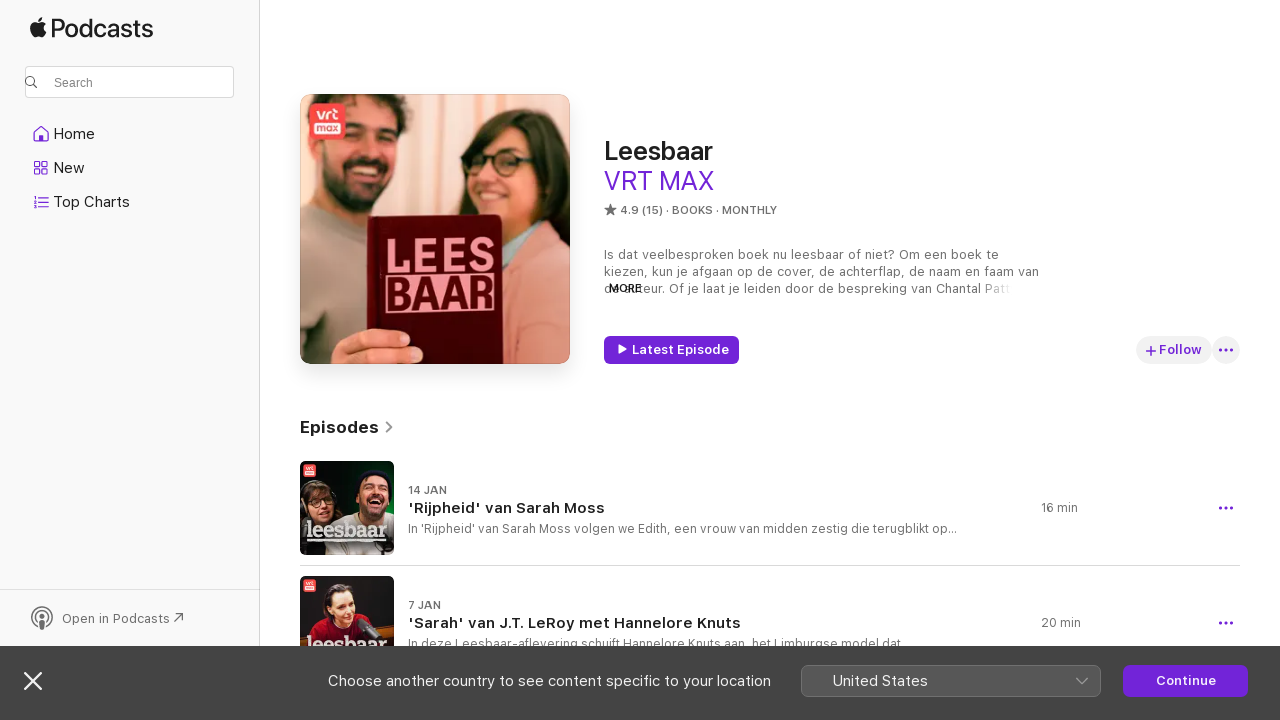

--- FILE ---
content_type: text/html
request_url: https://podcasts.apple.com/be/podcast/leesbaar/id1651000950
body_size: 37094
content:
<!DOCTYPE html>
<html dir="ltr" lang="en-GB">
    <head>
        <meta charset="utf-8" />
        <meta http-equiv="X-UA-Compatible" content="IE=edge" />
        <meta name="viewport" content="width=device-width,initial-scale=1" />
        <meta name="applicable-device" content="pc,mobile" />
        <meta name="referrer" content="strict-origin" />

        <link
            rel="apple-touch-icon"
            sizes="180x180"
            href="/assets/favicon/favicon-180.png"
        />
        <link
            rel="icon"
            type="image/png"
            sizes="32x32"
            href="/assets/favicon/favicon-32.png"
        />
        <link
            rel="icon"
            type="image/png"
            sizes="16x16"
            href="/assets/favicon/favicon-16.png"
        />
        <link
            rel="mask-icon"
            href="/assets/favicon/favicon.svg"
            color="#7e50df"
        />
        <link rel="manifest" href="/manifest.json" />

        <title>Leesbaar - Podcast - Apple Podcasts</title><!-- HEAD_svelte-1frznod_START --><link rel="preconnect" href="//www.apple.com/wss/fonts" crossorigin="anonymous"><link rel="stylesheet" as="style" href="//www.apple.com/wss/fonts?families=SF+Pro,v4%7CSF+Pro+Icons,v1&amp;display=swap" type="text/css" referrerpolicy="strict-origin-when-cross-origin"><!-- HEAD_svelte-1frznod_END --><!-- HEAD_svelte-eg3hvx_START -->    <meta name="description" content="Listen to Radio 1’s Leesbaar podcast on Apple Podcasts.">  <link rel="canonical" href="https://podcasts.apple.com/be/podcast/leesbaar/id1651000950">   <link rel="alternate" type="application/json+oembed" href="https://podcasts.apple.com/api/oembed?url=https%3A%2F%2Fpodcasts.apple.com%2Fbe%2Fpodcast%2Fleesbaar%2Fid1651000950" title="Leesbaar - Podcast - Apple Podcasts">  <meta name="al:ios:app_store_id" content="525463029"> <meta name="al:ios:app_name" content="Apple Podcasts"> <meta name="apple:content_id" content="1651000950"> <meta name="apple:title" content="Leesbaar"> <meta name="apple:description" content="Listen to Radio 1’s Leesbaar podcast on Apple Podcasts.">   <meta property="og:title" content="Leesbaar"> <meta property="og:description" content="Books Podcast · Monthly · Is dat veelbesproken boek nu leesbaar of niet? Om een boek te kiezen, kun je afgaan op de cover, de achterflap, de naam en faam van de auteur. Of je laat je leiden door de bespreking van Chantal Patty…"> <meta property="og:site_name" content="Apple Podcasts"> <meta property="og:url" content="https://podcasts.apple.com/be/podcast/leesbaar/id1651000950"> <meta property="og:image" content="https://is1-ssl.mzstatic.com/image/thumb/Podcasts126/v4/55/97/63/559763fd-04c2-267e-d212-a9b52c1cd342/mza_2576488816892533716.jpg/1200x1200bf-60.jpg"> <meta property="og:image:secure_url" content="https://is1-ssl.mzstatic.com/image/thumb/Podcasts126/v4/55/97/63/559763fd-04c2-267e-d212-a9b52c1cd342/mza_2576488816892533716.jpg/1200x1200bf-60.jpg"> <meta property="og:image:alt" content="Leesbaar"> <meta property="og:image:width" content="1200"> <meta property="og:image:height" content="1200"> <meta property="og:image:type" content="image/jpg"> <meta property="og:type" content="website"> <meta property="og:locale" content="en_GB">     <meta name="twitter:title" content="Leesbaar"> <meta name="twitter:description" content="Books Podcast · Monthly · Is dat veelbesproken boek nu leesbaar of niet? Om een boek te kiezen, kun je afgaan op de cover, de achterflap, de naam en faam van de auteur. Of je laat je leiden door de bespreking van Chantal Patty…"> <meta name="twitter:site" content="@ApplePodcasts"> <meta name="twitter:image" content="https://is1-ssl.mzstatic.com/image/thumb/Podcasts126/v4/55/97/63/559763fd-04c2-267e-d212-a9b52c1cd342/mza_2576488816892533716.jpg/1200x1200bf-60.jpg"> <meta name="twitter:image:alt" content="Leesbaar"> <meta name="twitter:card" content="summary">      <!-- HTML_TAG_START -->
                <script id=schema:show type="application/ld+json">
                    {"@context":"http://schema.org","@type":"CreativeWorkSeries","name":"Leesbaar","description":"Is dat veelbesproken boek nu leesbaar of niet? Om een boek te kiezen, kun je afgaan op de cover, de achterflap, de naam en faam van de auteur. Of je laat je leiden door de bespreking van Chantal Pattyn in Pompidou of Phara de Aguirre in De Afspraak. Maar hoe leesbaar is dat boek nu echt? Annelies Moons en Joris Hessels helpen je van je keuzestress af. Zin in meer boeken? Ga naar: vrtmax.be/vrtleesmee","genre":["Books","Podcasts","Arts"],"url":"https://podcasts.apple.com/be/podcast/leesbaar/id1651000950","offers":[{"@type":"Offer","category":"free","price":0}],"dateModified":"2026-01-07T23:00:00Z","thumbnailUrl":"https://is1-ssl.mzstatic.com/image/thumb/Podcasts126/v4/55/97/63/559763fd-04c2-267e-d212-a9b52c1cd342/mza_2576488816892533716.jpg/1200x1200bf.webp","aggregateRating":{"@type":"AggregateRating","ratingValue":4.9,"reviewCount":15,"itemReviewed":{"@type":"CreativeWorkSeries","name":"Leesbaar","description":"Is dat veelbesproken boek nu leesbaar of niet? Om een boek te kiezen, kun je afgaan op de cover, de achterflap, de naam en faam van de auteur. Of je laat je leiden door de bespreking van Chantal Pattyn in Pompidou of Phara de Aguirre in De Afspraak. Maar hoe leesbaar is dat boek nu echt? Annelies Moons en Joris Hessels helpen je van je keuzestress af. Zin in meer boeken? Ga naar: vrtmax.be/vrtleesmee","genre":["Books","Podcasts","Arts"],"url":"https://podcasts.apple.com/be/podcast/leesbaar/id1651000950","offers":[{"@type":"Offer","category":"free","price":0}],"dateModified":"2026-01-07T23:00:00Z","thumbnailUrl":"https://is1-ssl.mzstatic.com/image/thumb/Podcasts126/v4/55/97/63/559763fd-04c2-267e-d212-a9b52c1cd342/mza_2576488816892533716.jpg/1200x1200bf.webp"}},"workExample":[{"@type":"AudioObject","datePublished":"2026-01-14","description":"In 'Rijpheid' van Sarah Moss volgen we Edith, een vrouw van midden zestig die terugblikt op haar leven terwijl ouderdom, lichamelijke veranderingen en zorg centraal komen te staan. De roman beweegt tussen verleden en heden en weigert ouderdom te romanti","duration":"PT15M48S","genre":["Books"],"name":"'Rijpheid' van Sarah Moss","offers":[{"@type":"Offer","category":"free","price":0}],"requiresSubscription":"no","uploadDate":"2026-01-14","url":"https://podcasts.apple.com/be/podcast/rijpheid-van-sarah-moss/id1651000950?i=1000745209685","thumbnailUrl":"https://is1-ssl.mzstatic.com/image/thumb/Podcasts221/v4/17/b5/09/17b509b5-365a-6615-b6d5-64cb44fe7f83/mza_15831287193761239780.jpeg/1200x1200bf.webp"},{"@type":"AudioObject","datePublished":"2026-01-07","description":"In deze Leesbaar-aflevering schuift Hannelore Knuts aan, het Limburgse model dat uitgroeide tot muze van Gaultier, McQueen en Lagerfeld. Ze vertelt over HK & ik, haar openhartige boek waarin ze terugblikt op de paradoxen van het modellenbestaan: de glit","duration":"PT19M55S","genre":["Books"],"name":"'Sarah' van J.T. LeRoy met Hannelore Knuts","offers":[{"@type":"Offer","category":"free","price":0}],"requiresSubscription":"no","uploadDate":"2026-01-07","url":"https://podcasts.apple.com/be/podcast/sarah-van-j-t-leroy-met-hannelore-knuts/id1651000950?i=1000744200593","thumbnailUrl":"https://is1-ssl.mzstatic.com/image/thumb/Podcasts211/v4/88/37/70/88377037-425e-9e10-c027-aba849a39539/mza_303554198361902068.jpeg/1200x1200bf.webp"},{"@type":"AudioObject","datePublished":"2025-12-10","description":"In Ocean Vuongs tweede roman begint het verhaal met Hai, een negentienjarige Vietnamese immigrant die op de rand van een brug balanceert. Daar spreekt een tweeëntachtigjarige vrouw met dementie hem aan. Hun ontmoeting groeit uit tot een onverwachte ban","duration":"PT17M41S","genre":["Books"],"name":"'De keizer van Gladness' van Ocean Vuong","offers":[{"@type":"Offer","category":"free","price":0}],"requiresSubscription":"no","uploadDate":"2025-12-10","url":"https://podcasts.apple.com/be/podcast/de-keizer-van-gladness-van-ocean-vuong/id1651000950?i=1000740755478","thumbnailUrl":"https://is1-ssl.mzstatic.com/image/thumb/Podcasts211/v4/1f/8e/32/1f8e32b6-9eb1-c87a-317f-81545f3d036e/mza_3080259935386818268.jpg/1200x1200bf.webp"},{"@type":"AudioObject","datePublished":"2025-11-26","description":"Tess Elst nam dit boek mee op een reis naar Thailand, en kon het nauwelijks nog wegleggen. Binnen drie dagen had ze het verslonden, meegesleept door de spanning en het verteltempo dat leest als een televisieserie. Het verhaal draait om een jonge auteur","duration":"PT11M56S","genre":["Books"],"name":"‘De waarheid over de zaak Harry Quebert’ van Joël Dicker met Tess Elst","offers":[{"@type":"Offer","category":"free","price":0}],"requiresSubscription":"no","uploadDate":"2025-11-26","url":"https://podcasts.apple.com/be/podcast/de-waarheid-over-de-zaak-harry-quebert-van-jo%C3%ABl/id1651000950?i=1000738597034","thumbnailUrl":"https://is1-ssl.mzstatic.com/image/thumb/Podcasts221/v4/e5/e9/bc/e5e9bc62-a2a8-f2f7-a749-385dd87383ae/mza_12504320635710231190.jpg/1200x1200bf.webp"},{"@type":"AudioObject","datePublished":"2025-11-12","description":"Een vrouw van zeventig spreekt twee uur lang tijdens haar eerste en laatste therapiesessie. Therapeute Sofie luistert, net als de lezer. Wat volgt is een onthulling die jarenlang verzwegen bleef. De laatste sessie van Saskia De Coster is een roman die l","duration":"PT11M14S","genre":["Books"],"name":"'De laatste sessie' van Saskia De Coster","offers":[{"@type":"Offer","category":"free","price":0}],"requiresSubscription":"no","uploadDate":"2025-11-12","url":"https://podcasts.apple.com/be/podcast/de-laatste-sessie-van-saskia-de-coster/id1651000950?i=1000736505589","thumbnailUrl":"https://is1-ssl.mzstatic.com/image/thumb/Podcasts221/v4/be/2c/91/be2c9196-caa0-4016-0508-544c8de1d908/mza_7844791108207495334.jpg/1200x1200bf.webp"},{"@type":"AudioObject","datePublished":"2025-10-29","description":"Op een rommelmarkt stootte Lara Taveirne op 'Een korte geschiedenis van de tractor in de Oekraïne', aangeraden door een oud-lerares van haar moeder. Eén pagina lezen, luidop lachen. Tijdens Boektopia vertelt ze hoe dit absurde, ontroerende verhaal haa","duration":"PT18M32S","genre":["Books"],"name":"'Een korte geschiedenis van de tractor in de Oekraïne' van Marina Lewycka met Lara Taveirne","offers":[{"@type":"Offer","category":"free","price":0}],"requiresSubscription":"no","uploadDate":"2025-10-29","url":"https://podcasts.apple.com/be/podcast/een-korte-geschiedenis-van-de-tractor-in-de/id1651000950?i=1000734122673","thumbnailUrl":"https://is1-ssl.mzstatic.com/image/thumb/Podcasts221/v4/a0/e6/a6/a0e6a67a-6814-495f-16f1-83f4dd8bf5b4/mza_10936986044610664379.jpg/1200x1200bf.webp"},{"@type":"AudioObject","datePublished":"2025-10-15","description":"In 'Wat we kunnen weten' laat Ian McEwan de grenzen tussen feit en fictie vervagen. Een universiteit die boven het wassende water uitsteekt en personages die zich vastklampen aan flarden van een verleden dat even goed verzonnen kan zijn: McEwan jongleer","duration":"PT18M27S","genre":["Books"],"name":"'Wat we kunnen weten' van Ian McEwan","offers":[{"@type":"Offer","category":"free","price":0}],"requiresSubscription":"no","uploadDate":"2025-10-15","url":"https://podcasts.apple.com/be/podcast/wat-we-kunnen-weten-van-ian-mcewan/id1651000950?i=1000732050732","thumbnailUrl":"https://is1-ssl.mzstatic.com/image/thumb/Podcasts211/v4/75/6c/88/756c886e-7233-cf9f-8590-51607dc5f57a/mza_10385491113886091264.jpg/1200x1200bf.webp"},{"@type":"AudioObject","datePublished":"2025-10-01","description":"Lennert Coorevits kiest voor een boek dat zijn passie voor sciencefiction niet alleen bevestigde, maar ook zijn liefde voor lezen nieuw leven inblies: 'Dune' van Frank Herbert. De complexe wereldbouw, de politieke intriges en de filosofische onderlaag m","duration":"PT19M27S","genre":["Books"],"name":"'Dune' van Frank Herbert met Lennert Coorevits","offers":[{"@type":"Offer","category":"free","price":0}],"requiresSubscription":"no","uploadDate":"2025-10-01","url":"https://podcasts.apple.com/be/podcast/dune-van-frank-herbert-met-lennert-coorevits/id1651000950?i=1000729592290","thumbnailUrl":"https://is1-ssl.mzstatic.com/image/thumb/Podcasts211/v4/7b/02/b8/7b02b83d-f352-0dc1-1456-d82bd4029f76/mza_13951486241465418637.jpg/1200x1200bf.webp"},{"@type":"AudioObject","datePublished":"2025-09-17","description":"Een nieuw seizoen van Leesbaar is begonnen – en welkom terug, Annelies! Deze week lazen Joris en Annelies 'Ontevreden' van Beatriz Serrano, een roman over een vrouw op de rand van een burn-out in de kantoorcultuur van Madrid. Terwijl hoofdpersonage Ma","duration":"PT15M44S","genre":["Books"],"name":"'Ontevreden' van Beatriz Serrano","offers":[{"@type":"Offer","category":"free","price":0}],"requiresSubscription":"no","uploadDate":"2025-09-17","url":"https://podcasts.apple.com/be/podcast/ontevreden-van-beatriz-serrano/id1651000950?i=1000727260829","thumbnailUrl":"https://is1-ssl.mzstatic.com/image/thumb/Podcasts221/v4/de/1f/9a/de1f9abb-7749-b161-d292-dbda0e19fa32/mza_10438397217306782148.jpg/1200x1200bf.webp"},{"@type":"AudioObject","datePublished":"2025-08-13","description":"Joris en Kawtar lezen De Schönwalds van Philipp Oehmke – een familieroman die zich uitstrekt over generaties, continenten en trauma’s. Terwijl de leden van de Schönwald-clan zich een weg banen door de Duitse geschiedenis en hun eigen complexe rela","duration":"PT13M56S","genre":["Books"],"name":"'De Schönwalds' van Philipp Oehmke","offers":[{"@type":"Offer","category":"free","price":0}],"requiresSubscription":"no","uploadDate":"2025-08-13","url":"https://podcasts.apple.com/be/podcast/de-sch%C3%B6nwalds-van-philipp-oehmke/id1651000950?i=1000721866214","thumbnailUrl":"https://is1-ssl.mzstatic.com/image/thumb/Podcasts211/v4/81/24/04/812404fb-a58e-8aa3-1395-d446c2b7c6be/mza_7741704725284748647.jpg/1200x1200bf.webp"},{"@type":"AudioObject","datePublished":"2025-08-06","description":"An Lemmens kiest voor een boek dat haar tegelijk afstootte en aantrok: Mijn lieve gunsteling van Lucas Rijneveld. Het verhaal, verteld vanuit het perspectief van een veearts met verontrustende verlangens, roept een diepe ongemakkelijkheid op. Je wil nie","duration":"PT18M10S","genre":["Books"],"name":"'Mijn lieve gunsteling' van Lucas Rijneveld met An Lemmens","offers":[{"@type":"Offer","category":"free","price":0}],"requiresSubscription":"no","uploadDate":"2025-08-06","url":"https://podcasts.apple.com/be/podcast/mijn-lieve-gunsteling-van-lucas-rijneveld-met-an-lemmens/id1651000950?i=1000720958433","thumbnailUrl":"https://is1-ssl.mzstatic.com/image/thumb/Podcasts211/v4/25/6c/cf/256ccf0f-3325-f83e-f242-2820d82c49e4/mza_4055463182271531673.jpg/1200x1200bf.webp"},{"@type":"AudioObject","datePublished":"2025-07-30","description":"Nog meer zomertips: 'Place Brugmann 33' van Alice Austen, 'Hoe vijanden vrienden kunnen worden' van Yuval Noah Harari, 'De liefde' van François Bégaudeau, 'Mary – Meisje van de zee' van Sarah Devos en 'Het geschenk' van Gaea Schoeters. En het goede","duration":"PT30M22S","genre":["Books"],"name":"De zomerboekentips van Leesbaar – deel 2","offers":[{"@type":"Offer","category":"free","price":0}],"requiresSubscription":"no","uploadDate":"2025-07-30","url":"https://podcasts.apple.com/be/podcast/de-zomerboekentips-van-leesbaar-deel-2/id1651000950?i=1000719858701","thumbnailUrl":"https://is1-ssl.mzstatic.com/image/thumb/Podcasts221/v4/da/02/2a/da022adb-6bbc-8bcd-65d9-eb689550fcc3/mza_5763779877952728832.jpg/1200x1200bf.webp"},{"@type":"AudioObject","datePublished":"2025-07-09","description":"Acteur en theatermaker Titus De Voogdt schuift aan bij Kawtar en Joris met een boek dat hem niet meer loslaat: 'Morgen en morgen en morgen' van Gabrielle Zevin. Een verhaal over twee jeugdvrienden, Sam en Sadie, die elkaar terugvinden en samen virtuele","duration":"PT15M26S","genre":["Books"],"name":"'Morgen en morgen en morgen' van Gabrielle Zevin met Titus De Voogdt","offers":[{"@type":"Offer","category":"free","price":0}],"requiresSubscription":"no","uploadDate":"2025-07-09","url":"https://podcasts.apple.com/be/podcast/morgen-en-morgen-en-morgen-van-gabrielle-zevin-met/id1651000950?i=1000716563384","thumbnailUrl":"https://is1-ssl.mzstatic.com/image/thumb/Podcasts211/v4/94/b8/c0/94b8c0ec-fa12-9686-ce09-8e3dd995b251/mza_18074214726859600327.jpg/1200x1200bf.webp"},{"@type":"AudioObject","datePublished":"2025-06-25","description":"Kawtar en Joris lazen vijf bijzondere boeken: Moshi Moshi van Banana Yoshimoto, De kroon met twee pieken van Guido van Heulendonk, Zwarte september van Sandro Veronesi, Het glinstert van Lara Taveirne en Marieke De Maré, en Onder de sterren van Virgini","duration":"PT28M7S","genre":["Books"],"name":"De zomerboekentips van Leesbaar – deel 1","offers":[{"@type":"Offer","category":"free","price":0}],"requiresSubscription":"no","uploadDate":"2025-06-25","url":"https://podcasts.apple.com/be/podcast/de-zomerboekentips-van-leesbaar-deel-1/id1651000950?i=1000714566134","thumbnailUrl":"https://is1-ssl.mzstatic.com/image/thumb/Podcasts221/v4/2a/9c/94/2a9c94d8-518f-bcae-b437-eabb3cbbd739/mza_4297090297753497500.jpg/1200x1200bf.webp"},{"@type":"AudioObject","datePublished":"2025-06-11","description":"Joris en Kawtar lezen 'In orbit' van Samantha Harvey – een roman die zich afspeelt in het internationale ruimtestation ISS, waar zes kosmonauten zweven tussen aarde en oneindigheid. Terwijl ze rond onze planeet cirkelen, worden ze geconfronteerd met d","duration":"PT15M32S","genre":["Books"],"name":"'In orbit' van Samantha Harvey","offers":[{"@type":"Offer","category":"free","price":0}],"requiresSubscription":"no","uploadDate":"2025-06-11","url":"https://podcasts.apple.com/be/podcast/in-orbit-van-samantha-harvey/id1651000950?i=1000712498470","thumbnailUrl":"https://is1-ssl.mzstatic.com/image/thumb/Podcasts211/v4/fc/68/23/fc6823ae-7c6a-6a22-57f3-f33905309eea/mza_12186721586793495661.jpg/1200x1200bf.webp"}]}
                </script>
                <!-- HTML_TAG_END -->    <!-- HEAD_svelte-eg3hvx_END --><!-- HEAD_svelte-1p7jl_START --><!-- HEAD_svelte-1p7jl_END -->
      <script type="module" crossorigin src="/assets/index~2c50f96d46.js"></script>
      <link rel="stylesheet" href="/assets/index~965ccb6a44.css">
    </head>
    <body>
        <svg style="display: none" xmlns="http://www.w3.org/2000/svg">
            <symbol id="play-circle-fill" viewBox="0 0 60 60">
                <path
                    class="icon-circle-fill__circle"
                    fill="var(--iconCircleFillBG, transparent)"
                    d="M30 60c16.411 0 30-13.617 30-30C60 13.588 46.382 0 29.971 0 13.588 0 .001 13.588.001 30c0 16.383 13.617 30 30 30Z"
                />
                <path
                    fill="var(--iconFillArrow, var(--keyColor, black))"
                    d="M24.411 41.853c-1.41.853-3.028.177-3.028-1.294V19.47c0-1.44 1.735-2.058 3.028-1.294l17.265 10.235a1.89 1.89 0 0 1 0 3.265L24.411 41.853Z"
                />
            </symbol>
        </svg>
        <script defer src="/assets/focus-visible/focus-visible.min.js"></script>
        

        <script
            async
            src="/includes/js-cdn/musickit/v3/amp/musickit.js"
        ></script>
        <script
            type="module"
            async
            src="/includes/js-cdn/musickit/v3/components/musickit-components/musickit-components.esm.js"
        ></script>
        <script
            nomodule
            async
            src="/includes/js-cdn/musickit/v3/components/musickit-components/musickit-components.js"
        ></script>
        <div id="body-container">
              <div class="app-container svelte-ybg737" data-testid="app-container"> <div class="header svelte-1jb51s" data-testid="header"><nav data-testid="navigation" class="navigation svelte-13li0vp"><div class="navigation__header svelte-13li0vp"><div data-testid="logo" class="logo svelte-1gk6pig"> <a aria-label="Apple Podcasts" role="img" href="https://podcasts.apple.com/be/new" class="svelte-1gk6pig"><svg height="12" viewBox="0 0 67 12" width="67" class="podcasts-logo" aria-hidden="true"><path d="M45.646 3.547c1.748 0 2.903.96 2.903 2.409v5.048h-1.44V9.793h-.036c-.424.819-1.35 1.337-2.31 1.337-1.435 0-2.437-.896-2.437-2.22 0-1.288.982-2.065 2.722-2.17l2.005-.112v-.56c0-.82-.536-1.282-1.448-1.282-.836 0-1.42.4-1.539 1.037H42.66c.042-1.33 1.274-2.276 2.986-2.276zm-22.971 0c2.123 0 3.474 1.456 3.474 3.774 0 2.325-1.344 3.774-3.474 3.774s-3.474-1.45-3.474-3.774c0-2.318 1.358-3.774 3.474-3.774zm15.689 0c1.88 0 3.05 1.19 3.174 2.626h-1.434c-.132-.778-.737-1.359-1.726-1.359-1.156 0-1.922.974-1.922 2.507 0 1.568.773 2.514 1.936 2.514.933 0 1.545-.47 1.712-1.324h1.448c-.167 1.548-1.399 2.584-3.174 2.584-2.089 0-3.453-1.435-3.453-3.774 0-2.29 1.364-3.774 3.439-3.774zm14.263.007c1.622 0 2.785.903 2.82 2.206h-1.414c-.062-.652-.612-1.05-1.448-1.05-.814 0-1.357.377-1.357.952 0 .44.362.735 1.12.924l1.233.287c1.476.357 2.033.903 2.033 1.981 0 1.33-1.254 2.241-3.043 2.241-1.726 0-2.889-.89-3-2.234h1.49c.104.708.668 1.086 1.58 1.086.898 0 1.462-.371 1.462-.96 0-.455-.279-.7-1.044-.896L51.75 7.77c-1.323-.322-1.991-1.001-1.991-2.024 0-1.302 1.163-2.191 2.868-2.191zm11.396 0c1.622 0 2.784.903 2.82 2.206h-1.414c-.063-.652-.613-1.05-1.448-1.05-.815 0-1.358.377-1.358.952 0 .44.362.735 1.121.924l1.232.287C66.452 7.23 67 7.776 67 8.854c0 1.33-1.244 2.241-3.033 2.241-1.726 0-2.889-.89-3-2.234h1.49c.104.708.668 1.086 1.58 1.086.898 0 1.461-.371 1.461-.96 0-.455-.278-.7-1.044-.896l-1.308-.322c-1.323-.322-1.992-1.001-1.992-2.024 0-1.302 1.163-2.191 2.869-2.191zM6.368 2.776l.221.001c.348.028 1.352.135 1.994 1.091-.053.04-1.19.7-1.177 2.088.013 1.656 1.445 2.209 1.458 2.222-.013.041-.227.782-.749 1.55-.455.673-.924 1.333-1.673 1.346-.723.014-.964-.43-1.793-.43-.83 0-1.098.417-1.78.444-.723.027-1.272-.715-1.727-1.388C.205 8.34-.504 5.862.46 4.191c.468-.835 1.325-1.36 2.248-1.373.71-.013 1.365.471 1.793.471.429 0 1.191-.565 2.088-.512zM33.884.9v10.104h-1.462V9.751h-.028c-.432.84-1.267 1.33-2.332 1.33-1.83 0-3.077-1.484-3.077-3.76s1.246-3.76 3.063-3.76c1.051 0 1.88.49 2.297 1.302h.028V.9zm24.849.995v1.743h1.392v1.197h-1.392v4.061c0 .63.279.925.891.925.153 0 .397-.021.494-.035v1.19c-.167.042-.5.07-.835.07-1.483 0-2.06-.56-2.06-1.989V4.835h-1.066V3.638h1.065V1.895zM15.665.9c1.949 0 3.306 1.352 3.306 3.32 0 1.974-1.385 3.332-3.355 3.332h-2.158v3.452h-1.56V.9zm31.388 6.778-1.803.112c-.898.056-1.406.448-1.406 1.078 0 .645.529 1.065 1.336 1.065 1.051 0 1.873-.729 1.873-1.688zM22.675 4.793c-1.218 0-1.942.946-1.942 2.528 0 1.596.724 2.528 1.942 2.528s1.942-.932 1.942-2.528c0-1.59-.724-2.528-1.942-2.528zm7.784.056c-1.17 0-1.935.974-1.935 2.472 0 1.512.765 2.479 1.935 2.479 1.155 0 1.928-.98 1.928-2.479 0-1.484-.773-2.472-1.928-2.472zM15.254 2.224h-1.796v4.012h1.789c1.357 0 2.13-.735 2.13-2.01 0-1.274-.773-2.002-2.123-2.002zM6.596.13c.067.649-.188 1.283-.563 1.756-.39.46-1.007.824-1.624.77-.08-.621.228-1.283.577-1.688.389-.473 1.06-.81 1.61-.838z"></path></svg></a> </div> <div class="search-input-wrapper svelte-1gxcl7k" data-testid="search-input"><div data-testid="amp-search-input" aria-controls="search-suggestions" aria-expanded="false" aria-haspopup="listbox" aria-owns="search-suggestions" class="search-input-container svelte-rg26q6" tabindex="-1" role=""><div class="flex-container svelte-rg26q6"><form id="search-input-form" class="svelte-rg26q6"><svg height="16" width="16" viewBox="0 0 16 16" class="search-svg" aria-hidden="true"><path d="M11.87 10.835c.018.015.035.03.051.047l3.864 3.863a.735.735 0 1 1-1.04 1.04l-3.863-3.864a.744.744 0 0 1-.047-.051 6.667 6.667 0 1 1 1.035-1.035zM6.667 12a5.333 5.333 0 1 0 0-10.667 5.333 5.333 0 0 0 0 10.667z"></path></svg> <input value="" aria-autocomplete="list" aria-multiline="false" aria-controls="search-suggestions" placeholder="Search" spellcheck="false" autocomplete="off" autocorrect="off" autocapitalize="off" type="text" inputmode="search" class="search-input__text-field svelte-rg26q6" data-testid="search-input__text-field"></form> </div> <div data-testid="search-scope-bar"></div>   </div> </div></div> <div data-testid="navigation-content" class="navigation__content svelte-13li0vp" id="navigation" aria-hidden="false"><div class="navigation__scrollable-container svelte-13li0vp"><div data-testid="navigation-items-primary" class="navigation-items navigation-items--primary svelte-ng61m8"> <ul class="navigation-items__list svelte-ng61m8">  <li class="navigation-item navigation-item__home svelte-1a5yt87" aria-selected="false" data-testid="navigation-item"> <a href="https://podcasts.apple.com/be/home" class="navigation-item__link svelte-1a5yt87" role="button" data-testid="home" aria-pressed="false"><div class="navigation-item__content svelte-zhx7t9"> <span class="navigation-item__icon svelte-zhx7t9"> <svg xmlns="http://www.w3.org/2000/svg" width="24" height="24" viewBox="0 0 24 24" aria-hidden="true"><path d="M6.392 19.41H17.84c1.172 0 1.831-.674 1.831-1.787v-6.731c0-.689-.205-1.18-.732-1.612l-5.794-4.863c-.322-.271-.651-.403-1.025-.403-.374 0-.703.132-1.025.403L5.3 9.28c-.527.432-.732.923-.732 1.612v6.73c0 1.114.659 1.788 1.823 1.788Zm0-1.106c-.402 0-.717-.293-.717-.681v-6.731c0-.352.088-.564.337-.77l5.793-4.855c.11-.088.227-.147.315-.147s.205.059.315.147l5.793 4.856c.242.205.337.417.337.769v6.73c0 .389-.315.682-.725.682h-3.596v-4.431c0-.337-.22-.557-.557-.557H10.56c-.337 0-.564.22-.564.557v4.43H6.392Z"></path></svg> </span> <span class="navigation-item__label svelte-zhx7t9"> Home </span> </div></a>  </li>  <li class="navigation-item navigation-item__new svelte-1a5yt87" aria-selected="false" data-testid="navigation-item"> <a href="https://podcasts.apple.com/be/new" class="navigation-item__link svelte-1a5yt87" role="button" data-testid="new" aria-pressed="false"><div class="navigation-item__content svelte-zhx7t9"> <span class="navigation-item__icon svelte-zhx7t9"> <svg xmlns="http://www.w3.org/2000/svg" width="24" height="24" viewBox="0 0 24 24" aria-hidden="true"><path d="M9.739 11.138c.93 0 1.399-.47 1.399-1.436V6.428c0-.967-.47-1.428-1.4-1.428h-3.34C5.469 5 5 5.461 5 6.428v3.274c0 .967.469 1.436 1.399 1.436h3.34Zm7.346 0c.93 0 1.399-.47 1.399-1.436V6.428c0-.967-.469-1.428-1.399-1.428h-3.333c-.937 0-1.406.461-1.406 1.428v3.274c0 .967.469 1.436 1.406 1.436h3.333Zm-7.368-1.033H6.414c-.257 0-.381-.132-.381-.403V6.428c0-.263.124-.395.38-.395h3.304c.256 0 .388.132.388.395v3.274c0 .271-.132.403-.388.403Zm7.353 0h-3.303c-.264 0-.388-.132-.388-.403V6.428c0-.263.124-.395.388-.395h3.303c.257 0 .381.132.381.395v3.274c0 .271-.124.403-.38.403Zm-7.33 8.379c.93 0 1.399-.462 1.399-1.428v-3.282c0-.96-.47-1.428-1.4-1.428h-3.34c-.93 0-1.398.469-1.398 1.428v3.282c0 .966.469 1.428 1.399 1.428h3.34Zm7.346 0c.93 0 1.399-.462 1.399-1.428v-3.282c0-.96-.469-1.428-1.399-1.428h-3.333c-.937 0-1.406.469-1.406 1.428v3.282c0 .966.469 1.428 1.406 1.428h3.333ZM9.717 17.45H6.414c-.257 0-.381-.132-.381-.395v-3.274c0-.271.124-.403.38-.403h3.304c.256 0 .388.132.388.403v3.274c0 .263-.132.395-.388.395Zm7.353 0h-3.303c-.264 0-.388-.132-.388-.395v-3.274c0-.271.124-.403.388-.403h3.303c.257 0 .381.132.381.403v3.274c0 .263-.124.395-.38.395Z"></path></svg> </span> <span class="navigation-item__label svelte-zhx7t9"> New </span> </div></a>  </li>  <li class="navigation-item navigation-item__charts svelte-1a5yt87" aria-selected="false" data-testid="navigation-item"> <a href="https://podcasts.apple.com/be/charts" class="navigation-item__link svelte-1a5yt87" role="button" data-testid="charts" aria-pressed="false"><div class="navigation-item__content svelte-zhx7t9"> <span class="navigation-item__icon svelte-zhx7t9"> <svg xmlns="http://www.w3.org/2000/svg" width="24" height="24" viewBox="0 0 24 24" aria-hidden="true"><path d="M6.597 9.362c.278 0 .476-.161.476-.49V6.504c0-.307-.22-.505-.542-.505-.257 0-.418.088-.6.212l-.52.36c-.147.102-.228.197-.228.35 0 .191.147.323.315.323.095 0 .14-.015.264-.102l.337-.227h.014V8.87c0 .33.19.49.484.49Zm12.568-.886c.33 0 .593-.257.593-.586a.586.586 0 0 0-.593-.594h-9.66a.586.586 0 0 0-.594.594c0 .33.264.586.593.586h9.661ZM7.3 13.778c.198 0 .351-.139.351-.344 0-.22-.146-.359-.351-.359H6.252v-.022l.601-.483c.498-.41.696-.645.696-1.077 0-.586-.49-.981-1.282-.981-.703 0-1.208.366-1.208.835 0 .234.153.359.402.359.169 0 .279-.052.381-.22.103-.176.235-.271.44-.271.212 0 .366.139.366.344 0 .176-.088.33-.469.63l-.96.791a.493.493 0 0 0-.204.41c0 .227.16.388.402.388H7.3Zm11.865-.871a.59.59 0 1 0 0-1.18h-9.66a.59.59 0 1 0 0 1.18h9.66ZM6.282 18.34c.871 0 1.384-.388 1.384-1.003 0-.403-.278-.681-.784-.725v-.022c.367-.066.66-.315.66-.74 0-.557-.542-.864-1.268-.864-.57 0-1.193.27-1.193.754 0 .205.146.352.373.352.161 0 .234-.066.337-.176.168-.183.3-.242.483-.242.227 0 .396.11.396.33 0 .205-.176.308-.476.308h-.08c-.206 0-.338.102-.338.314 0 .198.125.315.337.315h.095c.33 0 .506.11.506.337 0 .198-.183.345-.432.345-.257 0-.44-.147-.579-.286-.088-.08-.161-.14-.3-.14-.235 0-.403.14-.403.367 0 .505.688.776 1.282.776Zm12.883-1.01c.33 0 .593-.257.593-.586a.586.586 0 0 0-.593-.594h-9.66a.586.586 0 0 0-.594.594c0 .33.264.586.593.586h9.661Z"></path></svg> </span> <span class="navigation-item__label svelte-zhx7t9"> Top Charts </span> </div></a>  </li>  <li class="navigation-item navigation-item__search svelte-1a5yt87" aria-selected="false" data-testid="navigation-item"> <a href="https://podcasts.apple.com/be/search" class="navigation-item__link svelte-1a5yt87" role="button" data-testid="search" aria-pressed="false"><div class="navigation-item__content svelte-zhx7t9"> <span class="navigation-item__icon svelte-zhx7t9"> <svg height="24" viewBox="0 0 24 24" width="24" aria-hidden="true"><path d="M17.979 18.553c.476 0 .813-.366.813-.835a.807.807 0 0 0-.235-.586l-3.45-3.457a5.61 5.61 0 0 0 1.158-3.413c0-3.098-2.535-5.633-5.633-5.633C7.542 4.63 5 7.156 5 10.262c0 3.098 2.534 5.632 5.632 5.632a5.614 5.614 0 0 0 3.274-1.055l3.472 3.472a.835.835 0 0 0 .6.242zm-7.347-3.875c-2.417 0-4.416-2-4.416-4.416 0-2.417 2-4.417 4.416-4.417 2.417 0 4.417 2 4.417 4.417s-2 4.416-4.417 4.416z" fill-opacity=".95"></path></svg> </span> <span class="navigation-item__label svelte-zhx7t9"> Search </span> </div></a>  </li></ul> </div>   </div> <div class="navigation__native-cta"><div slot="native-cta"></div></div></div> </nav> </div>  <div id="scrollable-page" class="scrollable-page svelte-ofwq8g" data-testid="main-section" aria-hidden="false"> <div class="player-bar svelte-dsbdte" data-testid="player-bar" aria-label="Media Controls" aria-hidden="false">   </div> <main data-testid="main" class="svelte-n0itnb"><div class="content-container svelte-n0itnb" data-testid="content-container">    <div class="page-container svelte-1vsyrnf">    <div class="section section--showHeaderRegular svelte-1cj8vg9 without-bottom-spacing" data-testid="section-container" aria-label="Featured" aria-hidden="false"> <div class="shelf-content" data-testid="shelf-content"> <div class="container-detail-header svelte-rknnd2" data-testid="container-detail-header"><div class="show-artwork svelte-123qhuj" slot="artwork" style="--background-color:#a5887a; --joe-color:#a5887a;"><div data-testid="artwork-component" class="artwork-component artwork-component--aspect-ratio artwork-component--orientation-square svelte-g1i36u container-style   artwork-component--fullwidth    artwork-component--has-borders" style="
            --artwork-bg-color: #a5887a;
            --aspect-ratio: 1;
            --placeholder-bg-color: #a5887a;
       ">   <picture class="svelte-g1i36u"><source sizes=" (max-width:999px) 270px,(min-width:1000px) and (max-width:1319px) 300px,(min-width:1320px) and (max-width:1679px) 300px,300px" srcset="https://is1-ssl.mzstatic.com/image/thumb/Podcasts126/v4/55/97/63/559763fd-04c2-267e-d212-a9b52c1cd342/mza_2576488816892533716.jpg/270x270bb.webp 270w,https://is1-ssl.mzstatic.com/image/thumb/Podcasts126/v4/55/97/63/559763fd-04c2-267e-d212-a9b52c1cd342/mza_2576488816892533716.jpg/300x300bb.webp 300w,https://is1-ssl.mzstatic.com/image/thumb/Podcasts126/v4/55/97/63/559763fd-04c2-267e-d212-a9b52c1cd342/mza_2576488816892533716.jpg/540x540bb.webp 540w,https://is1-ssl.mzstatic.com/image/thumb/Podcasts126/v4/55/97/63/559763fd-04c2-267e-d212-a9b52c1cd342/mza_2576488816892533716.jpg/600x600bb.webp 600w" type="image/webp"> <source sizes=" (max-width:999px) 270px,(min-width:1000px) and (max-width:1319px) 300px,(min-width:1320px) and (max-width:1679px) 300px,300px" srcset="https://is1-ssl.mzstatic.com/image/thumb/Podcasts126/v4/55/97/63/559763fd-04c2-267e-d212-a9b52c1cd342/mza_2576488816892533716.jpg/270x270bb-60.jpg 270w,https://is1-ssl.mzstatic.com/image/thumb/Podcasts126/v4/55/97/63/559763fd-04c2-267e-d212-a9b52c1cd342/mza_2576488816892533716.jpg/300x300bb-60.jpg 300w,https://is1-ssl.mzstatic.com/image/thumb/Podcasts126/v4/55/97/63/559763fd-04c2-267e-d212-a9b52c1cd342/mza_2576488816892533716.jpg/540x540bb-60.jpg 540w,https://is1-ssl.mzstatic.com/image/thumb/Podcasts126/v4/55/97/63/559763fd-04c2-267e-d212-a9b52c1cd342/mza_2576488816892533716.jpg/600x600bb-60.jpg 600w" type="image/jpeg"> <img alt="" class="artwork-component__contents artwork-component__image svelte-g1i36u" src="/assets/artwork/1x1.gif" role="presentation" decoding="async" width="300" height="300" fetchpriority="auto" style="opacity: 1;"></picture> </div> </div> <div class="headings svelte-rknnd2"> <h1 class="headings__title svelte-rknnd2" data-testid="non-editable-product-title"><span dir="auto">Leesbaar</span></h1> <div class="headings__subtitles svelte-rknnd2" data-testid="product-subtitles"><div class="subtitle-action svelte-123qhuj"> <a data-testid="click-action" href="https://podcasts.apple.com/be/channel/vrt-max/id6445284552" class="link-action svelte-1c9ml6j" dir="auto">VRT MAX</a></div></div>  <div class="headings__metadata-bottom svelte-rknnd2"><ul class="metadata svelte-123qhuj"><li aria-label="4.9 out of 5, 15 ratings" class="svelte-123qhuj"><span class="star svelte-123qhuj" aria-hidden="true"><svg class="icon" viewBox="0 0 64 64" title=""><path d="M13.559 60.051c1.102.86 2.5.565 4.166-.645l14.218-10.455L46.19 59.406c1.666 1.21 3.037 1.505 4.166.645 1.102-.833 1.344-2.204.672-4.166l-5.618-16.718 14.353-10.32c1.666-1.183 2.338-2.42 1.908-3.764-.43-1.29-1.693-1.935-3.763-1.908l-17.605.108-5.348-16.8C34.308 4.496 33.34 3.5 31.944 3.5c-1.372 0-2.34.995-2.984 2.984L23.61 23.283l-17.605-.108c-2.07-.027-3.333.618-3.763 1.908-.457 1.344.242 2.58 1.909 3.763l14.352 10.321-5.617 16.718c-.672 1.962-.43 3.333.672 4.166Z"></path></svg></span> 4.9 (15) </li><li class="svelte-123qhuj">BOOKS</li><li class="svelte-123qhuj">MONTHLY</li></ul> </div></div> <div class="description svelte-rknnd2" data-testid="description">  <div class="truncate-wrapper svelte-1ji3yu5"><p data-testid="truncate-text" dir="auto" class="content svelte-1ji3yu5" style="--lines: 3; --line-height: var(--lineHeight, 16); --link-length: 4;"><!-- HTML_TAG_START -->Is dat veelbesproken boek nu leesbaar of niet? Om een boek te kiezen, kun je afgaan op de cover, de achterflap, de naam en faam van de auteur. Of je laat je leiden door de bespreking van Chantal Pattyn in Pompidou of Phara de Aguirre in De Afspraak. Maar hoe leesbaar is dat boek nu echt? Annelies Moons en Joris Hessels helpen je van je keuzestress af. Zin in meer boeken? Ga naar: vrtmax.be/vrtleesmee<!-- HTML_TAG_END --></p> </div> </div> <div class="primary-actions svelte-rknnd2"><div class="primary-actions__button primary-actions__button--play svelte-rknnd2"><div class="button-action svelte-1dchn99 primary" data-testid="button-action"> <div class="button svelte-5myedz primary" data-testid="button-base-wrapper"><button data-testid="button-base" type="button"  class="svelte-5myedz"> <span data-testid="button-icon-play" class="icon svelte-1dchn99"><svg height="16" viewBox="0 0 16 16" width="16"><path d="m4.4 15.14 10.386-6.096c.842-.459.794-1.64 0-2.097L4.401.85c-.87-.53-2-.12-2 .82v12.625c0 .966 1.06 1.4 2 .844z"></path></svg></span>  Latest Episode  </button> </div> </div> </div> <div class="primary-actions__button primary-actions__button--shuffle svelte-rknnd2"> </div></div> <div class="secondary-actions svelte-rknnd2"><div slot="secondary-actions"><div class="cloud-buttons svelte-1vilthy" data-testid="cloud-buttons"><div class="cloud-buttons__save svelte-1vilthy"><div class="follow-button svelte-1mgiikm" data-testid="follow-button"><div class="follow-button__background svelte-1mgiikm" data-svelte-h="svelte-16r4sto"><div class="follow-button__background-fill svelte-1mgiikm"></div></div> <div class="follow-button__button-wrapper svelte-1mgiikm"><div data-testid="button-unfollow" class="follow-button__button follow-button__button--unfollow svelte-1mgiikm"><div class="button svelte-5myedz      pill" data-testid="button-base-wrapper"><button data-testid="button-base" aria-label="Unfollow Show" type="button" disabled class="svelte-5myedz"> <svg height="16" viewBox="0 0 16 16" width="16"><path d="M6.233 14.929a.896.896 0 0 0 .79-.438l7.382-11.625c.14-.226.196-.398.196-.578 0-.43-.282-.71-.711-.71-.313 0-.485.1-.672.398l-7.016 11.18-3.64-4.766c-.196-.274-.391-.383-.672-.383-.446 0-.75.304-.75.734 0 .18.078.383.226.57l4.055 5.165c.234.304.476.453.812.453Z"></path></svg> </button> </div></div> <div class="follow-button__button follow-button__button--follow svelte-1mgiikm"><button aria-label="Follow Show" data-testid="button-follow"  class="svelte-1mgiikm"><div class="button__content svelte-1mgiikm"><div class="button__content-group svelte-1mgiikm"><div class="button__icon svelte-1mgiikm" aria-hidden="true"><svg width="10" height="10" viewBox="0 0 10 10" xmlns="http://www.w3.org/2000/svg" fill-rule="evenodd" clip-rule="evenodd" stroke-linejoin="round" stroke-miterlimit="2" class="add-to-library__glyph add-to-library__glyph-add" aria-hidden="true"><path d="M.784 5.784h3.432v3.432c0 .43.354.784.784.784.43 0 .784-.354.784-.784V5.784h3.432a.784.784 0 1 0 0-1.568H5.784V.784A.788.788 0 0 0 5 0a.788.788 0 0 0-.784.784v3.432H.784a.784.784 0 1 0 0 1.568z" fill-rule="nonzero"></path></svg></div> <div class="button__text">Follow</div></div></div></button></div></div> </div></div> <amp-contextual-menu-button config="[object Object]" class="svelte-dj0bcp"> <span aria-label="MORE" class="more-button svelte-dj0bcp more-button--platter" data-testid="more-button" slot="trigger-content"><svg width="28" height="28" viewBox="0 0 28 28" class="glyph" xmlns="http://www.w3.org/2000/svg"><circle fill="var(--iconCircleFill, transparent)" cx="14" cy="14" r="14"></circle><path fill="var(--iconEllipsisFill, white)" d="M10.105 14c0-.87-.687-1.55-1.564-1.55-.862 0-1.557.695-1.557 1.55 0 .848.695 1.55 1.557 1.55.855 0 1.564-.702 1.564-1.55zm5.437 0c0-.87-.68-1.55-1.542-1.55A1.55 1.55 0 0012.45 14c0 .848.695 1.55 1.55 1.55.848 0 1.542-.702 1.542-1.55zm5.474 0c0-.87-.687-1.55-1.557-1.55-.87 0-1.564.695-1.564 1.55 0 .848.694 1.55 1.564 1.55.848 0 1.557-.702 1.557-1.55z"></path></svg></span> </amp-contextual-menu-button> </div></div></div></div> </div></div> <div class="section section--episode svelte-1cj8vg9" data-testid="section-container" aria-label="Episodes" aria-hidden="false"><div class="header svelte-fr9z27">  <div class="header-title-wrapper svelte-fr9z27">    <h2 class="title svelte-fr9z27 title-link" data-testid="header-title"><button type="button" class="title__button svelte-fr9z27" role="link" tabindex="0"><span class="dir-wrapper" dir="auto">Episodes</span> <svg class="chevron" xmlns="http://www.w3.org/2000/svg" viewBox="0 0 64 64" aria-hidden="true"><path d="M19.817 61.863c1.48 0 2.672-.515 3.702-1.546l24.243-23.63c1.352-1.385 1.996-2.737 2.028-4.443 0-1.674-.644-3.09-2.028-4.443L23.519 4.138c-1.03-.998-2.253-1.513-3.702-1.513-2.994 0-5.409 2.382-5.409 5.344 0 1.481.612 2.833 1.739 3.96l20.99 20.347-20.99 20.283c-1.127 1.126-1.739 2.478-1.739 3.96 0 2.93 2.415 5.344 5.409 5.344Z"></path></svg></button></h2> </div> <div slot="buttons" class="section-header-buttons svelte-1cj8vg9"></div> </div> <div class="shelf-content" data-testid="shelf-content"><ol data-testid="episodes-list" class="svelte-834w84"><li class="svelte-834w84"><div class="episode svelte-1pja8da"> <a data-testid="click-action" href="https://podcasts.apple.com/be/podcast/rijpheid-van-sarah-moss/id1651000950?i=1000745209685" class="link-action svelte-1c9ml6j"> <div data-testid="episode-wrapper" class="episode-wrapper svelte-1pja8da uses-wide-layout   has-artwork has-episode-artwork"><div class="artwork svelte-1pja8da" data-testid="episode-wrapper__artwork"><div data-testid="artwork-component" class="artwork-component artwork-component--aspect-ratio artwork-component--orientation-square svelte-g1i36u container-style   artwork-component--fullwidth    artwork-component--has-borders" style="
            --artwork-bg-color: #070707;
            --aspect-ratio: 1;
            --placeholder-bg-color: #070707;
       ">   <picture class="svelte-g1i36u"><source sizes="188px" srcset="https://is1-ssl.mzstatic.com/image/thumb/Podcasts221/v4/17/b5/09/17b509b5-365a-6615-b6d5-64cb44fe7f83/mza_15831287193761239780.jpeg/188x188bb.webp 188w,https://is1-ssl.mzstatic.com/image/thumb/Podcasts221/v4/17/b5/09/17b509b5-365a-6615-b6d5-64cb44fe7f83/mza_15831287193761239780.jpeg/376x376bb.webp 376w" type="image/webp"> <source sizes="188px" srcset="https://is1-ssl.mzstatic.com/image/thumb/Podcasts221/v4/17/b5/09/17b509b5-365a-6615-b6d5-64cb44fe7f83/mza_15831287193761239780.jpeg/188x188bb-60.jpg 188w,https://is1-ssl.mzstatic.com/image/thumb/Podcasts221/v4/17/b5/09/17b509b5-365a-6615-b6d5-64cb44fe7f83/mza_15831287193761239780.jpeg/376x376bb-60.jpg 376w" type="image/jpeg"> <img alt="'Rijpheid' van Sarah Moss" class="artwork-component__contents artwork-component__image svelte-g1i36u" loading="lazy" src="/assets/artwork/1x1.gif" decoding="async" width="188" height="188" fetchpriority="auto" style="opacity: 1;"></picture> </div> </div> <div class="episode-details-container svelte-1pja8da"><section class="episode-details-container svelte-18s13vx episode-details-container--wide-layout  episode-details-container--has-episode-artwork" data-testid="episode-content"><div class="episode-details svelte-18s13vx"><div class="episode-details__eyebrow svelte-18s13vx"> <p class="episode-details__published-date svelte-18s13vx" data-testid="episode-details__published-date">14 JAN</p> </div> <div class="episode-details__title svelte-18s13vx"> <h3 class="episode-details__title-wrapper svelte-18s13vx" dir="auto"> <div class="multiline-clamp svelte-1a7gcr6 multiline-clamp--overflow" style="--mc-lineClamp: var(--defaultClampOverride, 3);" role="text"> <span class="multiline-clamp__text svelte-1a7gcr6"><span class="episode-details__title-text" data-testid="episode-lockup-title">'Rijpheid' van Sarah Moss</span></span> </div></h3> </div> <div class="episode-details__summary svelte-18s13vx" data-testid="episode-content__summary"><p dir="auto"> <div class="multiline-clamp svelte-1a7gcr6 multiline-clamp--overflow" style="--mc-lineClamp: var(--defaultClampOverride, 1);" role="text"> <span class="multiline-clamp__text svelte-1a7gcr6"><!-- HTML_TAG_START -->In 'Rijpheid' van Sarah Moss volgen we Edith, een vrouw van midden zestig die terugblikt op haar leven terwijl ouderdom, lichamelijke veranderingen en zorg centraal komen te staan. De roman beweegt tussen verleden en heden en weigert ouderdom te romantiseren of als verval te tonen. Maar is 'Rijpheid' ook echt leesbaar?<!-- HTML_TAG_END --></span> </div></p></div> <div class="episode-details__meta svelte-18s13vx"><div class="play-button-wrapper play-button-wrapper--meta svelte-mm28iu">  <div class="interactive-play-button svelte-1mtc38i" data-testid="interactive-play-button"><button aria-label="Play" class="play-button svelte-19j07e7 play-button--platter    is-stand-alone" data-testid="play-button"><svg aria-hidden="true" class="icon play-svg" data-testid="play-icon" iconState="play"><use href="#play-circle-fill"></use></svg> </button> </div></div></div></div> </section> <section class="sub-container svelte-mm28iu lockup-has-artwork uses-wide-layout"><div class="episode-block svelte-mm28iu"><div class="play-button-wrapper play-button-wrapper--duration svelte-mm28iu">  <div class="interactive-play-button svelte-1mtc38i" data-testid="interactive-play-button"><button aria-label="Play" class="play-button svelte-19j07e7 play-button--platter    is-stand-alone" data-testid="play-button"><svg aria-hidden="true" class="icon play-svg" data-testid="play-icon" iconState="play"><use href="#play-circle-fill"></use></svg> </button> </div></div> <div class="episode-duration-container svelte-mm28iu"><div class="duration svelte-rzxh9h   duration--alt" data-testid="episode-duration"><div class="progress-bar svelte-rzxh9h"></div> <div class="progress-time svelte-rzxh9h">16 min</div> </div></div> <div class="cloud-buttons-wrapper svelte-mm28iu"><div class="cloud-buttons svelte-1vilthy" data-testid="cloud-buttons"><div class="cloud-buttons__save svelte-1vilthy"><div slot="override-save-button" class="cloud-buttons__save svelte-mm28iu"></div></div> <amp-contextual-menu-button config="[object Object]" class="svelte-dj0bcp"> <span aria-label="MORE" class="more-button svelte-dj0bcp  more-button--non-platter" data-testid="more-button" slot="trigger-content"><svg width="28" height="28" viewBox="0 0 28 28" class="glyph" xmlns="http://www.w3.org/2000/svg"><circle fill="var(--iconCircleFill, transparent)" cx="14" cy="14" r="14"></circle><path fill="var(--iconEllipsisFill, white)" d="M10.105 14c0-.87-.687-1.55-1.564-1.55-.862 0-1.557.695-1.557 1.55 0 .848.695 1.55 1.557 1.55.855 0 1.564-.702 1.564-1.55zm5.437 0c0-.87-.68-1.55-1.542-1.55A1.55 1.55 0 0012.45 14c0 .848.695 1.55 1.55 1.55.848 0 1.542-.702 1.542-1.55zm5.474 0c0-.87-.687-1.55-1.557-1.55-.87 0-1.564.695-1.564 1.55 0 .848.694 1.55 1.564 1.55.848 0 1.557-.702 1.557-1.55z"></path></svg></span> </amp-contextual-menu-button> </div></div></div></section></div></div></a> </div> </li><li class="svelte-834w84"><div class="episode svelte-1pja8da"> <a data-testid="click-action" href="https://podcasts.apple.com/be/podcast/sarah-van-j-t-leroy-met-hannelore-knuts/id1651000950?i=1000744200593" class="link-action svelte-1c9ml6j"> <div data-testid="episode-wrapper" class="episode-wrapper svelte-1pja8da uses-wide-layout   has-artwork has-episode-artwork"><div class="artwork svelte-1pja8da" data-testid="episode-wrapper__artwork"><div data-testid="artwork-component" class="artwork-component artwork-component--aspect-ratio artwork-component--orientation-square svelte-g1i36u container-style   artwork-component--fullwidth    artwork-component--has-borders" style="
            --artwork-bg-color: #1a1a1a;
            --aspect-ratio: 1;
            --placeholder-bg-color: #1a1a1a;
       ">   <picture class="svelte-g1i36u"><source sizes="188px" srcset="https://is1-ssl.mzstatic.com/image/thumb/Podcasts211/v4/88/37/70/88377037-425e-9e10-c027-aba849a39539/mza_303554198361902068.jpeg/188x188bb.webp 188w,https://is1-ssl.mzstatic.com/image/thumb/Podcasts211/v4/88/37/70/88377037-425e-9e10-c027-aba849a39539/mza_303554198361902068.jpeg/376x376bb.webp 376w" type="image/webp"> <source sizes="188px" srcset="https://is1-ssl.mzstatic.com/image/thumb/Podcasts211/v4/88/37/70/88377037-425e-9e10-c027-aba849a39539/mza_303554198361902068.jpeg/188x188bb-60.jpg 188w,https://is1-ssl.mzstatic.com/image/thumb/Podcasts211/v4/88/37/70/88377037-425e-9e10-c027-aba849a39539/mza_303554198361902068.jpeg/376x376bb-60.jpg 376w" type="image/jpeg"> <img alt="'Sarah' van J.T. LeRoy met Hannelore Knuts" class="artwork-component__contents artwork-component__image svelte-g1i36u" loading="lazy" src="/assets/artwork/1x1.gif" decoding="async" width="188" height="188" fetchpriority="auto" style="opacity: 1;"></picture> </div> </div> <div class="episode-details-container svelte-1pja8da"><section class="episode-details-container svelte-18s13vx episode-details-container--wide-layout  episode-details-container--has-episode-artwork" data-testid="episode-content"><div class="episode-details svelte-18s13vx"><div class="episode-details__eyebrow svelte-18s13vx"> <p class="episode-details__published-date svelte-18s13vx" data-testid="episode-details__published-date">7 JAN</p> </div> <div class="episode-details__title svelte-18s13vx"> <h3 class="episode-details__title-wrapper svelte-18s13vx" dir="auto"> <div class="multiline-clamp svelte-1a7gcr6 multiline-clamp--overflow" style="--mc-lineClamp: var(--defaultClampOverride, 3);" role="text"> <span class="multiline-clamp__text svelte-1a7gcr6"><span class="episode-details__title-text" data-testid="episode-lockup-title">'Sarah' van J.T. LeRoy met Hannelore Knuts</span></span> </div></h3> </div> <div class="episode-details__summary svelte-18s13vx" data-testid="episode-content__summary"><p dir="auto"> <div class="multiline-clamp svelte-1a7gcr6 multiline-clamp--overflow" style="--mc-lineClamp: var(--defaultClampOverride, 1);" role="text"> <span class="multiline-clamp__text svelte-1a7gcr6"><!-- HTML_TAG_START -->In deze Leesbaar-aflevering schuift Hannelore Knuts aan, het Limburgse model dat uitgroeide tot muze van Gaultier, McQueen en Lagerfeld. Ze vertelt over HK &amp; ik, haar openhartige boek waarin ze terugblikt op de paradoxen van het modellenbestaan: de glitter, de druk, de eenzaamheid en de zoektocht naar wie je bent achter al die beelden. Als leestip brengt ze Sarah van J.T. LeRoy mee, een rauwe, mythische roman over identiteit, overleven, gender en het verlangen om eindelijk gezien te worden.<!-- HTML_TAG_END --></span> </div></p></div> <div class="episode-details__meta svelte-18s13vx"><div class="play-button-wrapper play-button-wrapper--meta svelte-mm28iu">  <div class="interactive-play-button svelte-1mtc38i" data-testid="interactive-play-button"><button aria-label="Play" class="play-button svelte-19j07e7 play-button--platter    is-stand-alone" data-testid="play-button"><svg aria-hidden="true" class="icon play-svg" data-testid="play-icon" iconState="play"><use href="#play-circle-fill"></use></svg> </button> </div></div></div></div> </section> <section class="sub-container svelte-mm28iu lockup-has-artwork uses-wide-layout"><div class="episode-block svelte-mm28iu"><div class="play-button-wrapper play-button-wrapper--duration svelte-mm28iu">  <div class="interactive-play-button svelte-1mtc38i" data-testid="interactive-play-button"><button aria-label="Play" class="play-button svelte-19j07e7 play-button--platter    is-stand-alone" data-testid="play-button"><svg aria-hidden="true" class="icon play-svg" data-testid="play-icon" iconState="play"><use href="#play-circle-fill"></use></svg> </button> </div></div> <div class="episode-duration-container svelte-mm28iu"><div class="duration svelte-rzxh9h   duration--alt" data-testid="episode-duration"><div class="progress-bar svelte-rzxh9h"></div> <div class="progress-time svelte-rzxh9h">20 min</div> </div></div> <div class="cloud-buttons-wrapper svelte-mm28iu"><div class="cloud-buttons svelte-1vilthy" data-testid="cloud-buttons"><div class="cloud-buttons__save svelte-1vilthy"><div slot="override-save-button" class="cloud-buttons__save svelte-mm28iu"></div></div> <amp-contextual-menu-button config="[object Object]" class="svelte-dj0bcp"> <span aria-label="MORE" class="more-button svelte-dj0bcp  more-button--non-platter" data-testid="more-button" slot="trigger-content"><svg width="28" height="28" viewBox="0 0 28 28" class="glyph" xmlns="http://www.w3.org/2000/svg"><circle fill="var(--iconCircleFill, transparent)" cx="14" cy="14" r="14"></circle><path fill="var(--iconEllipsisFill, white)" d="M10.105 14c0-.87-.687-1.55-1.564-1.55-.862 0-1.557.695-1.557 1.55 0 .848.695 1.55 1.557 1.55.855 0 1.564-.702 1.564-1.55zm5.437 0c0-.87-.68-1.55-1.542-1.55A1.55 1.55 0 0012.45 14c0 .848.695 1.55 1.55 1.55.848 0 1.542-.702 1.542-1.55zm5.474 0c0-.87-.687-1.55-1.557-1.55-.87 0-1.564.695-1.564 1.55 0 .848.694 1.55 1.564 1.55.848 0 1.557-.702 1.557-1.55z"></path></svg></span> </amp-contextual-menu-button> </div></div></div></section></div></div></a> </div> </li><li class="svelte-834w84"><div class="episode svelte-1pja8da"> <a data-testid="click-action" href="https://podcasts.apple.com/be/podcast/de-keizer-van-gladness-van-ocean-vuong/id1651000950?i=1000740755478" class="link-action svelte-1c9ml6j"> <div data-testid="episode-wrapper" class="episode-wrapper svelte-1pja8da uses-wide-layout   has-artwork has-episode-artwork"><div class="artwork svelte-1pja8da" data-testid="episode-wrapper__artwork"><div data-testid="artwork-component" class="artwork-component artwork-component--aspect-ratio artwork-component--orientation-square svelte-g1i36u container-style   artwork-component--fullwidth    artwork-component--has-borders" style="
            --artwork-bg-color: #020202;
            --aspect-ratio: 1;
            --placeholder-bg-color: #020202;
       ">   <picture class="svelte-g1i36u"><source sizes="188px" srcset="https://is1-ssl.mzstatic.com/image/thumb/Podcasts211/v4/1f/8e/32/1f8e32b6-9eb1-c87a-317f-81545f3d036e/mza_3080259935386818268.jpg/188x188bb.webp 188w,https://is1-ssl.mzstatic.com/image/thumb/Podcasts211/v4/1f/8e/32/1f8e32b6-9eb1-c87a-317f-81545f3d036e/mza_3080259935386818268.jpg/376x376bb.webp 376w" type="image/webp"> <source sizes="188px" srcset="https://is1-ssl.mzstatic.com/image/thumb/Podcasts211/v4/1f/8e/32/1f8e32b6-9eb1-c87a-317f-81545f3d036e/mza_3080259935386818268.jpg/188x188bb-60.jpg 188w,https://is1-ssl.mzstatic.com/image/thumb/Podcasts211/v4/1f/8e/32/1f8e32b6-9eb1-c87a-317f-81545f3d036e/mza_3080259935386818268.jpg/376x376bb-60.jpg 376w" type="image/jpeg"> <img alt="'De keizer van Gladness' van Ocean Vuong" class="artwork-component__contents artwork-component__image svelte-g1i36u" loading="lazy" src="/assets/artwork/1x1.gif" decoding="async" width="188" height="188" fetchpriority="auto" style="opacity: 1;"></picture> </div> </div> <div class="episode-details-container svelte-1pja8da"><section class="episode-details-container svelte-18s13vx episode-details-container--wide-layout  episode-details-container--has-episode-artwork" data-testid="episode-content"><div class="episode-details svelte-18s13vx"><div class="episode-details__eyebrow svelte-18s13vx"> <p class="episode-details__published-date svelte-18s13vx" data-testid="episode-details__published-date">10/12/2025</p> </div> <div class="episode-details__title svelte-18s13vx"> <h3 class="episode-details__title-wrapper svelte-18s13vx" dir="auto"> <div class="multiline-clamp svelte-1a7gcr6 multiline-clamp--overflow" style="--mc-lineClamp: var(--defaultClampOverride, 3);" role="text"> <span class="multiline-clamp__text svelte-1a7gcr6"><span class="episode-details__title-text" data-testid="episode-lockup-title">'De keizer van Gladness' van Ocean Vuong</span></span> </div></h3> </div> <div class="episode-details__summary svelte-18s13vx" data-testid="episode-content__summary"><p dir="auto"> <div class="multiline-clamp svelte-1a7gcr6 multiline-clamp--overflow" style="--mc-lineClamp: var(--defaultClampOverride, 1);" role="text"> <span class="multiline-clamp__text svelte-1a7gcr6"><!-- HTML_TAG_START -->In Ocean Vuongs tweede roman begint het verhaal met Hai, een negentienjarige Vietnamese immigrant die op de rand van een brug balanceert. Daar spreekt een tweeëntachtigjarige vrouw met dementie hem aan. Hun ontmoeting groeit uit tot een onverwachte band en gebeurtenissen in het fictieve East Gladness. Vuong verweeft perspectiefwisselingen met poëtische taal en psychologische diepgang. Het gemoed van Annelies en Joris zat goed, maar was 'De keizer van Gladness' dat ook?<!-- HTML_TAG_END --></span> </div></p></div> <div class="episode-details__meta svelte-18s13vx"><div class="play-button-wrapper play-button-wrapper--meta svelte-mm28iu">  <div class="interactive-play-button svelte-1mtc38i" data-testid="interactive-play-button"><button aria-label="Play" class="play-button svelte-19j07e7 play-button--platter    is-stand-alone" data-testid="play-button"><svg aria-hidden="true" class="icon play-svg" data-testid="play-icon" iconState="play"><use href="#play-circle-fill"></use></svg> </button> </div></div></div></div> </section> <section class="sub-container svelte-mm28iu lockup-has-artwork uses-wide-layout"><div class="episode-block svelte-mm28iu"><div class="play-button-wrapper play-button-wrapper--duration svelte-mm28iu">  <div class="interactive-play-button svelte-1mtc38i" data-testid="interactive-play-button"><button aria-label="Play" class="play-button svelte-19j07e7 play-button--platter    is-stand-alone" data-testid="play-button"><svg aria-hidden="true" class="icon play-svg" data-testid="play-icon" iconState="play"><use href="#play-circle-fill"></use></svg> </button> </div></div> <div class="episode-duration-container svelte-mm28iu"><div class="duration svelte-rzxh9h   duration--alt" data-testid="episode-duration"><div class="progress-bar svelte-rzxh9h"></div> <div class="progress-time svelte-rzxh9h">18 min</div> </div></div> <div class="cloud-buttons-wrapper svelte-mm28iu"><div class="cloud-buttons svelte-1vilthy" data-testid="cloud-buttons"><div class="cloud-buttons__save svelte-1vilthy"><div slot="override-save-button" class="cloud-buttons__save svelte-mm28iu"></div></div> <amp-contextual-menu-button config="[object Object]" class="svelte-dj0bcp"> <span aria-label="MORE" class="more-button svelte-dj0bcp  more-button--non-platter" data-testid="more-button" slot="trigger-content"><svg width="28" height="28" viewBox="0 0 28 28" class="glyph" xmlns="http://www.w3.org/2000/svg"><circle fill="var(--iconCircleFill, transparent)" cx="14" cy="14" r="14"></circle><path fill="var(--iconEllipsisFill, white)" d="M10.105 14c0-.87-.687-1.55-1.564-1.55-.862 0-1.557.695-1.557 1.55 0 .848.695 1.55 1.557 1.55.855 0 1.564-.702 1.564-1.55zm5.437 0c0-.87-.68-1.55-1.542-1.55A1.55 1.55 0 0012.45 14c0 .848.695 1.55 1.55 1.55.848 0 1.542-.702 1.542-1.55zm5.474 0c0-.87-.687-1.55-1.557-1.55-.87 0-1.564.695-1.564 1.55 0 .848.694 1.55 1.564 1.55.848 0 1.557-.702 1.557-1.55z"></path></svg></span> </amp-contextual-menu-button> </div></div></div></section></div></div></a> </div> </li><li class="svelte-834w84"><div class="episode svelte-1pja8da"> <a data-testid="click-action" href="https://podcasts.apple.com/be/podcast/de-waarheid-over-de-zaak-harry-quebert-van-jo%C3%ABl/id1651000950?i=1000738597034" class="link-action svelte-1c9ml6j"> <div data-testid="episode-wrapper" class="episode-wrapper svelte-1pja8da uses-wide-layout   has-artwork has-episode-artwork"><div class="artwork svelte-1pja8da" data-testid="episode-wrapper__artwork"><div data-testid="artwork-component" class="artwork-component artwork-component--aspect-ratio artwork-component--orientation-square svelte-g1i36u container-style   artwork-component--fullwidth    artwork-component--has-borders" style="
            --artwork-bg-color: #070512;
            --aspect-ratio: 1;
            --placeholder-bg-color: #070512;
       ">   <picture class="svelte-g1i36u"><source sizes="188px" srcset="https://is1-ssl.mzstatic.com/image/thumb/Podcasts221/v4/e5/e9/bc/e5e9bc62-a2a8-f2f7-a749-385dd87383ae/mza_12504320635710231190.jpg/188x188bb.webp 188w,https://is1-ssl.mzstatic.com/image/thumb/Podcasts221/v4/e5/e9/bc/e5e9bc62-a2a8-f2f7-a749-385dd87383ae/mza_12504320635710231190.jpg/376x376bb.webp 376w" type="image/webp"> <source sizes="188px" srcset="https://is1-ssl.mzstatic.com/image/thumb/Podcasts221/v4/e5/e9/bc/e5e9bc62-a2a8-f2f7-a749-385dd87383ae/mza_12504320635710231190.jpg/188x188bb-60.jpg 188w,https://is1-ssl.mzstatic.com/image/thumb/Podcasts221/v4/e5/e9/bc/e5e9bc62-a2a8-f2f7-a749-385dd87383ae/mza_12504320635710231190.jpg/376x376bb-60.jpg 376w" type="image/jpeg"> <img alt="‘De waarheid over de zaak Harry Quebert’ van Joël Dicker met Tess Elst" class="artwork-component__contents artwork-component__image svelte-g1i36u" loading="lazy" src="/assets/artwork/1x1.gif" decoding="async" width="188" height="188" fetchpriority="auto" style="opacity: 1;"></picture> </div> </div> <div class="episode-details-container svelte-1pja8da"><section class="episode-details-container svelte-18s13vx episode-details-container--wide-layout  episode-details-container--has-episode-artwork" data-testid="episode-content"><div class="episode-details svelte-18s13vx"><div class="episode-details__eyebrow svelte-18s13vx"> <p class="episode-details__published-date svelte-18s13vx" data-testid="episode-details__published-date">26/11/2025</p> </div> <div class="episode-details__title svelte-18s13vx"> <h3 class="episode-details__title-wrapper svelte-18s13vx" dir="auto"> <div class="multiline-clamp svelte-1a7gcr6 multiline-clamp--overflow" style="--mc-lineClamp: var(--defaultClampOverride, 3);" role="text"> <span class="multiline-clamp__text svelte-1a7gcr6"><span class="episode-details__title-text" data-testid="episode-lockup-title">‘De waarheid over de zaak Harry Quebert’ van Joël Dicker met Tess Elst</span></span> </div></h3> </div> <div class="episode-details__summary svelte-18s13vx" data-testid="episode-content__summary"><p dir="auto"> <div class="multiline-clamp svelte-1a7gcr6 multiline-clamp--overflow" style="--mc-lineClamp: var(--defaultClampOverride, 1);" role="text"> <span class="multiline-clamp__text svelte-1a7gcr6"><!-- HTML_TAG_START -->Tess Elst nam dit boek mee op een reis naar Thailand, en kon het nauwelijks nog wegleggen. Binnen drie dagen had ze het verslonden, meegesleept door de spanning en het verteltempo dat leest als een televisieserie. Het verhaal draait om een jonge auteur die een boek schrijft over een schrijver die een boek heeft geschreven…en telkens wanneer je denkt dat je de waarheid kent, ontvouwen zich nog honderden pagina’s vol onverwachte wendingen. Het werd een herontdekking van puur leesplezier.<!-- HTML_TAG_END --></span> </div></p></div> <div class="episode-details__meta svelte-18s13vx"><div class="play-button-wrapper play-button-wrapper--meta svelte-mm28iu">  <div class="interactive-play-button svelte-1mtc38i" data-testid="interactive-play-button"><button aria-label="Play" class="play-button svelte-19j07e7 play-button--platter    is-stand-alone" data-testid="play-button"><svg aria-hidden="true" class="icon play-svg" data-testid="play-icon" iconState="play"><use href="#play-circle-fill"></use></svg> </button> </div></div></div></div> </section> <section class="sub-container svelte-mm28iu lockup-has-artwork uses-wide-layout"><div class="episode-block svelte-mm28iu"><div class="play-button-wrapper play-button-wrapper--duration svelte-mm28iu">  <div class="interactive-play-button svelte-1mtc38i" data-testid="interactive-play-button"><button aria-label="Play" class="play-button svelte-19j07e7 play-button--platter    is-stand-alone" data-testid="play-button"><svg aria-hidden="true" class="icon play-svg" data-testid="play-icon" iconState="play"><use href="#play-circle-fill"></use></svg> </button> </div></div> <div class="episode-duration-container svelte-mm28iu"><div class="duration svelte-rzxh9h   duration--alt" data-testid="episode-duration"><div class="progress-bar svelte-rzxh9h"></div> <div class="progress-time svelte-rzxh9h">12 min</div> </div></div> <div class="cloud-buttons-wrapper svelte-mm28iu"><div class="cloud-buttons svelte-1vilthy" data-testid="cloud-buttons"><div class="cloud-buttons__save svelte-1vilthy"><div slot="override-save-button" class="cloud-buttons__save svelte-mm28iu"></div></div> <amp-contextual-menu-button config="[object Object]" class="svelte-dj0bcp"> <span aria-label="MORE" class="more-button svelte-dj0bcp  more-button--non-platter" data-testid="more-button" slot="trigger-content"><svg width="28" height="28" viewBox="0 0 28 28" class="glyph" xmlns="http://www.w3.org/2000/svg"><circle fill="var(--iconCircleFill, transparent)" cx="14" cy="14" r="14"></circle><path fill="var(--iconEllipsisFill, white)" d="M10.105 14c0-.87-.687-1.55-1.564-1.55-.862 0-1.557.695-1.557 1.55 0 .848.695 1.55 1.557 1.55.855 0 1.564-.702 1.564-1.55zm5.437 0c0-.87-.68-1.55-1.542-1.55A1.55 1.55 0 0012.45 14c0 .848.695 1.55 1.55 1.55.848 0 1.542-.702 1.542-1.55zm5.474 0c0-.87-.687-1.55-1.557-1.55-.87 0-1.564.695-1.564 1.55 0 .848.694 1.55 1.564 1.55.848 0 1.557-.702 1.557-1.55z"></path></svg></span> </amp-contextual-menu-button> </div></div></div></section></div></div></a> </div> </li><li class="svelte-834w84"><div class="episode svelte-1pja8da"> <a data-testid="click-action" href="https://podcasts.apple.com/be/podcast/de-laatste-sessie-van-saskia-de-coster/id1651000950?i=1000736505589" class="link-action svelte-1c9ml6j"> <div data-testid="episode-wrapper" class="episode-wrapper svelte-1pja8da uses-wide-layout   has-artwork has-episode-artwork"><div class="artwork svelte-1pja8da" data-testid="episode-wrapper__artwork"><div data-testid="artwork-component" class="artwork-component artwork-component--aspect-ratio artwork-component--orientation-square svelte-g1i36u container-style   artwork-component--fullwidth    artwork-component--has-borders" style="
            --artwork-bg-color: #2a1512;
            --aspect-ratio: 1;
            --placeholder-bg-color: #2a1512;
       ">   <picture class="svelte-g1i36u"><source sizes="188px" srcset="https://is1-ssl.mzstatic.com/image/thumb/Podcasts221/v4/be/2c/91/be2c9196-caa0-4016-0508-544c8de1d908/mza_7844791108207495334.jpg/188x188bb.webp 188w,https://is1-ssl.mzstatic.com/image/thumb/Podcasts221/v4/be/2c/91/be2c9196-caa0-4016-0508-544c8de1d908/mza_7844791108207495334.jpg/376x376bb.webp 376w" type="image/webp"> <source sizes="188px" srcset="https://is1-ssl.mzstatic.com/image/thumb/Podcasts221/v4/be/2c/91/be2c9196-caa0-4016-0508-544c8de1d908/mza_7844791108207495334.jpg/188x188bb-60.jpg 188w,https://is1-ssl.mzstatic.com/image/thumb/Podcasts221/v4/be/2c/91/be2c9196-caa0-4016-0508-544c8de1d908/mza_7844791108207495334.jpg/376x376bb-60.jpg 376w" type="image/jpeg"> <img alt="'De laatste sessie' van Saskia De Coster" class="artwork-component__contents artwork-component__image svelte-g1i36u" loading="lazy" src="/assets/artwork/1x1.gif" decoding="async" width="188" height="188" fetchpriority="auto" style="opacity: 1;"></picture> </div> </div> <div class="episode-details-container svelte-1pja8da"><section class="episode-details-container svelte-18s13vx episode-details-container--wide-layout  episode-details-container--has-episode-artwork" data-testid="episode-content"><div class="episode-details svelte-18s13vx"><div class="episode-details__eyebrow svelte-18s13vx"> <p class="episode-details__published-date svelte-18s13vx" data-testid="episode-details__published-date">12/11/2025</p> </div> <div class="episode-details__title svelte-18s13vx"> <h3 class="episode-details__title-wrapper svelte-18s13vx" dir="auto"> <div class="multiline-clamp svelte-1a7gcr6 multiline-clamp--overflow" style="--mc-lineClamp: var(--defaultClampOverride, 3);" role="text"> <span class="multiline-clamp__text svelte-1a7gcr6"><span class="episode-details__title-text" data-testid="episode-lockup-title">'De laatste sessie' van Saskia De Coster</span></span> </div></h3> </div> <div class="episode-details__summary svelte-18s13vx" data-testid="episode-content__summary"><p dir="auto"> <div class="multiline-clamp svelte-1a7gcr6 multiline-clamp--overflow" style="--mc-lineClamp: var(--defaultClampOverride, 1);" role="text"> <span class="multiline-clamp__text svelte-1a7gcr6"><!-- HTML_TAG_START -->Een vrouw van zeventig spreekt twee uur lang tijdens haar eerste en laatste therapiesessie. Therapeute Sofie luistert, net als de lezer. Wat volgt is een onthulling die jarenlang verzwegen bleef. De laatste sessie van Saskia De Coster is een roman die leest als een bekentenis, een monoloog, een spanningsveld tussen stilte en spreken. De Coster speelt met vorm en verwachting, en Joris en Annelies vragen zich af: is het ook leesbaar?<!-- HTML_TAG_END --></span> </div></p></div> <div class="episode-details__meta svelte-18s13vx"><div class="play-button-wrapper play-button-wrapper--meta svelte-mm28iu">  <div class="interactive-play-button svelte-1mtc38i" data-testid="interactive-play-button"><button aria-label="Play" class="play-button svelte-19j07e7 play-button--platter    is-stand-alone" data-testid="play-button"><svg aria-hidden="true" class="icon play-svg" data-testid="play-icon" iconState="play"><use href="#play-circle-fill"></use></svg> </button> </div></div></div></div> </section> <section class="sub-container svelte-mm28iu lockup-has-artwork uses-wide-layout"><div class="episode-block svelte-mm28iu"><div class="play-button-wrapper play-button-wrapper--duration svelte-mm28iu">  <div class="interactive-play-button svelte-1mtc38i" data-testid="interactive-play-button"><button aria-label="Play" class="play-button svelte-19j07e7 play-button--platter    is-stand-alone" data-testid="play-button"><svg aria-hidden="true" class="icon play-svg" data-testid="play-icon" iconState="play"><use href="#play-circle-fill"></use></svg> </button> </div></div> <div class="episode-duration-container svelte-mm28iu"><div class="duration svelte-rzxh9h   duration--alt" data-testid="episode-duration"><div class="progress-bar svelte-rzxh9h"></div> <div class="progress-time svelte-rzxh9h">11 min</div> </div></div> <div class="cloud-buttons-wrapper svelte-mm28iu"><div class="cloud-buttons svelte-1vilthy" data-testid="cloud-buttons"><div class="cloud-buttons__save svelte-1vilthy"><div slot="override-save-button" class="cloud-buttons__save svelte-mm28iu"></div></div> <amp-contextual-menu-button config="[object Object]" class="svelte-dj0bcp"> <span aria-label="MORE" class="more-button svelte-dj0bcp  more-button--non-platter" data-testid="more-button" slot="trigger-content"><svg width="28" height="28" viewBox="0 0 28 28" class="glyph" xmlns="http://www.w3.org/2000/svg"><circle fill="var(--iconCircleFill, transparent)" cx="14" cy="14" r="14"></circle><path fill="var(--iconEllipsisFill, white)" d="M10.105 14c0-.87-.687-1.55-1.564-1.55-.862 0-1.557.695-1.557 1.55 0 .848.695 1.55 1.557 1.55.855 0 1.564-.702 1.564-1.55zm5.437 0c0-.87-.68-1.55-1.542-1.55A1.55 1.55 0 0012.45 14c0 .848.695 1.55 1.55 1.55.848 0 1.542-.702 1.542-1.55zm5.474 0c0-.87-.687-1.55-1.557-1.55-.87 0-1.564.695-1.564 1.55 0 .848.694 1.55 1.564 1.55.848 0 1.557-.702 1.557-1.55z"></path></svg></span> </amp-contextual-menu-button> </div></div></div></section></div></div></a> </div> </li><li class="svelte-834w84"><div class="episode svelte-1pja8da"> <a data-testid="click-action" href="https://podcasts.apple.com/be/podcast/een-korte-geschiedenis-van-de-tractor-in-de/id1651000950?i=1000734122673" class="link-action svelte-1c9ml6j"> <div data-testid="episode-wrapper" class="episode-wrapper svelte-1pja8da uses-wide-layout   has-artwork has-episode-artwork"><div class="artwork svelte-1pja8da" data-testid="episode-wrapper__artwork"><div data-testid="artwork-component" class="artwork-component artwork-component--aspect-ratio artwork-component--orientation-square svelte-g1i36u container-style   artwork-component--fullwidth    artwork-component--has-borders" style="
            --artwork-bg-color: #0c0a0b;
            --aspect-ratio: 1;
            --placeholder-bg-color: #0c0a0b;
       ">   <picture class="svelte-g1i36u"><source sizes="188px" srcset="https://is1-ssl.mzstatic.com/image/thumb/Podcasts221/v4/a0/e6/a6/a0e6a67a-6814-495f-16f1-83f4dd8bf5b4/mza_10936986044610664379.jpg/188x188bb.webp 188w,https://is1-ssl.mzstatic.com/image/thumb/Podcasts221/v4/a0/e6/a6/a0e6a67a-6814-495f-16f1-83f4dd8bf5b4/mza_10936986044610664379.jpg/376x376bb.webp 376w" type="image/webp"> <source sizes="188px" srcset="https://is1-ssl.mzstatic.com/image/thumb/Podcasts221/v4/a0/e6/a6/a0e6a67a-6814-495f-16f1-83f4dd8bf5b4/mza_10936986044610664379.jpg/188x188bb-60.jpg 188w,https://is1-ssl.mzstatic.com/image/thumb/Podcasts221/v4/a0/e6/a6/a0e6a67a-6814-495f-16f1-83f4dd8bf5b4/mza_10936986044610664379.jpg/376x376bb-60.jpg 376w" type="image/jpeg"> <img alt="'Een korte geschiedenis van de tractor in de Oekraïne' van Marina Lewycka met Lara Taveirne" class="artwork-component__contents artwork-component__image svelte-g1i36u" loading="lazy" src="/assets/artwork/1x1.gif" decoding="async" width="188" height="188" fetchpriority="auto" style="opacity: 1;"></picture> </div> </div> <div class="episode-details-container svelte-1pja8da"><section class="episode-details-container svelte-18s13vx episode-details-container--wide-layout  episode-details-container--has-episode-artwork" data-testid="episode-content"><div class="episode-details svelte-18s13vx"><div class="episode-details__eyebrow svelte-18s13vx"> <p class="episode-details__published-date svelte-18s13vx" data-testid="episode-details__published-date">29/10/2025</p> </div> <div class="episode-details__title svelte-18s13vx"> <h3 class="episode-details__title-wrapper svelte-18s13vx" dir="auto"> <div class="multiline-clamp svelte-1a7gcr6 multiline-clamp--overflow" style="--mc-lineClamp: var(--defaultClampOverride, 3);" role="text"> <span class="multiline-clamp__text svelte-1a7gcr6"><span class="episode-details__title-text" data-testid="episode-lockup-title">'Een korte geschiedenis van de tractor in de Oekraïne' van Marina Lewycka met Lara Taveirne</span></span> </div></h3> </div> <div class="episode-details__summary svelte-18s13vx" data-testid="episode-content__summary"><p dir="auto"> <div class="multiline-clamp svelte-1a7gcr6 multiline-clamp--overflow" style="--mc-lineClamp: var(--defaultClampOverride, 1);" role="text"> <span class="multiline-clamp__text svelte-1a7gcr6"><!-- HTML_TAG_START -->Op een rommelmarkt stootte Lara Taveirne op 'Een korte geschiedenis van de tractor in de Oekraïne', aangeraden door een oud-lerares van haar moeder. Eén pagina lezen, luidop lachen. Tijdens Boektopia vertelt ze hoe dit absurde, ontroerende verhaal haar meteen meesleurde: een tachtigjarige vader wil trouwen met een jonge vrouw, terwijl hij een boek schrijft over tractoren. Humor en hart, onverwacht raak. Het publiek van Boektopia was al overtuigd, jij ook?<!-- HTML_TAG_END --></span> </div></p></div> <div class="episode-details__meta svelte-18s13vx"><div class="play-button-wrapper play-button-wrapper--meta svelte-mm28iu">  <div class="interactive-play-button svelte-1mtc38i" data-testid="interactive-play-button"><button aria-label="Play" class="play-button svelte-19j07e7 play-button--platter    is-stand-alone" data-testid="play-button"><svg aria-hidden="true" class="icon play-svg" data-testid="play-icon" iconState="play"><use href="#play-circle-fill"></use></svg> </button> </div></div></div></div> </section> <section class="sub-container svelte-mm28iu lockup-has-artwork uses-wide-layout"><div class="episode-block svelte-mm28iu"><div class="play-button-wrapper play-button-wrapper--duration svelte-mm28iu">  <div class="interactive-play-button svelte-1mtc38i" data-testid="interactive-play-button"><button aria-label="Play" class="play-button svelte-19j07e7 play-button--platter    is-stand-alone" data-testid="play-button"><svg aria-hidden="true" class="icon play-svg" data-testid="play-icon" iconState="play"><use href="#play-circle-fill"></use></svg> </button> </div></div> <div class="episode-duration-container svelte-mm28iu"><div class="duration svelte-rzxh9h   duration--alt" data-testid="episode-duration"><div class="progress-bar svelte-rzxh9h"></div> <div class="progress-time svelte-rzxh9h">19 min</div> </div></div> <div class="cloud-buttons-wrapper svelte-mm28iu"><div class="cloud-buttons svelte-1vilthy" data-testid="cloud-buttons"><div class="cloud-buttons__save svelte-1vilthy"><div slot="override-save-button" class="cloud-buttons__save svelte-mm28iu"></div></div> <amp-contextual-menu-button config="[object Object]" class="svelte-dj0bcp"> <span aria-label="MORE" class="more-button svelte-dj0bcp  more-button--non-platter" data-testid="more-button" slot="trigger-content"><svg width="28" height="28" viewBox="0 0 28 28" class="glyph" xmlns="http://www.w3.org/2000/svg"><circle fill="var(--iconCircleFill, transparent)" cx="14" cy="14" r="14"></circle><path fill="var(--iconEllipsisFill, white)" d="M10.105 14c0-.87-.687-1.55-1.564-1.55-.862 0-1.557.695-1.557 1.55 0 .848.695 1.55 1.557 1.55.855 0 1.564-.702 1.564-1.55zm5.437 0c0-.87-.68-1.55-1.542-1.55A1.55 1.55 0 0012.45 14c0 .848.695 1.55 1.55 1.55.848 0 1.542-.702 1.542-1.55zm5.474 0c0-.87-.687-1.55-1.557-1.55-.87 0-1.564.695-1.564 1.55 0 .848.694 1.55 1.564 1.55.848 0 1.557-.702 1.557-1.55z"></path></svg></span> </amp-contextual-menu-button> </div></div></div></section></div></div></a> </div> </li><li class="svelte-834w84"><div class="episode svelte-1pja8da"> <a data-testid="click-action" href="https://podcasts.apple.com/be/podcast/wat-we-kunnen-weten-van-ian-mcewan/id1651000950?i=1000732050732" class="link-action svelte-1c9ml6j"> <div data-testid="episode-wrapper" class="episode-wrapper svelte-1pja8da uses-wide-layout   has-artwork has-episode-artwork"><div class="artwork svelte-1pja8da" data-testid="episode-wrapper__artwork"><div data-testid="artwork-component" class="artwork-component artwork-component--aspect-ratio artwork-component--orientation-square svelte-g1i36u container-style   artwork-component--fullwidth    artwork-component--has-borders" style="
            --artwork-bg-color: #010318;
            --aspect-ratio: 1;
            --placeholder-bg-color: #010318;
       ">   <picture class="svelte-g1i36u"><source sizes="188px" srcset="https://is1-ssl.mzstatic.com/image/thumb/Podcasts211/v4/75/6c/88/756c886e-7233-cf9f-8590-51607dc5f57a/mza_10385491113886091264.jpg/188x188bb.webp 188w,https://is1-ssl.mzstatic.com/image/thumb/Podcasts211/v4/75/6c/88/756c886e-7233-cf9f-8590-51607dc5f57a/mza_10385491113886091264.jpg/376x376bb.webp 376w" type="image/webp"> <source sizes="188px" srcset="https://is1-ssl.mzstatic.com/image/thumb/Podcasts211/v4/75/6c/88/756c886e-7233-cf9f-8590-51607dc5f57a/mza_10385491113886091264.jpg/188x188bb-60.jpg 188w,https://is1-ssl.mzstatic.com/image/thumb/Podcasts211/v4/75/6c/88/756c886e-7233-cf9f-8590-51607dc5f57a/mza_10385491113886091264.jpg/376x376bb-60.jpg 376w" type="image/jpeg"> <img alt="'Wat we kunnen weten' van Ian McEwan" class="artwork-component__contents artwork-component__image svelte-g1i36u" loading="lazy" src="/assets/artwork/1x1.gif" decoding="async" width="188" height="188" fetchpriority="auto" style="opacity: 1;"></picture> </div> </div> <div class="episode-details-container svelte-1pja8da"><section class="episode-details-container svelte-18s13vx episode-details-container--wide-layout  episode-details-container--has-episode-artwork" data-testid="episode-content"><div class="episode-details svelte-18s13vx"><div class="episode-details__eyebrow svelte-18s13vx"> <p class="episode-details__published-date svelte-18s13vx" data-testid="episode-details__published-date">15/10/2025</p> </div> <div class="episode-details__title svelte-18s13vx"> <h3 class="episode-details__title-wrapper svelte-18s13vx" dir="auto"> <div class="multiline-clamp svelte-1a7gcr6 multiline-clamp--overflow" style="--mc-lineClamp: var(--defaultClampOverride, 3);" role="text"> <span class="multiline-clamp__text svelte-1a7gcr6"><span class="episode-details__title-text" data-testid="episode-lockup-title">'Wat we kunnen weten' van Ian McEwan</span></span> </div></h3> </div> <div class="episode-details__summary svelte-18s13vx" data-testid="episode-content__summary"><p dir="auto"> <div class="multiline-clamp svelte-1a7gcr6 multiline-clamp--overflow" style="--mc-lineClamp: var(--defaultClampOverride, 1);" role="text"> <span class="multiline-clamp__text svelte-1a7gcr6"><!-- HTML_TAG_START -->In 'Wat we kunnen weten' laat Ian McEwan de grenzen tussen feit en fictie vervagen. Een universiteit die boven het wassende water uitsteekt en personages die zich vastklampen aan flarden van een verleden dat even goed verzonnen kan zijn: McEwan jongleert met herinnering, wetenschap en verbeelding. De meningen van Annelies en Joris zijn dit keer iets minder eensgezind dan anders, maar vinden ze het boek uiteindelijk leesbaar of niet?<!-- HTML_TAG_END --></span> </div></p></div> <div class="episode-details__meta svelte-18s13vx"><div class="play-button-wrapper play-button-wrapper--meta svelte-mm28iu">  <div class="interactive-play-button svelte-1mtc38i" data-testid="interactive-play-button"><button aria-label="Play" class="play-button svelte-19j07e7 play-button--platter    is-stand-alone" data-testid="play-button"><svg aria-hidden="true" class="icon play-svg" data-testid="play-icon" iconState="play"><use href="#play-circle-fill"></use></svg> </button> </div></div></div></div> </section> <section class="sub-container svelte-mm28iu lockup-has-artwork uses-wide-layout"><div class="episode-block svelte-mm28iu"><div class="play-button-wrapper play-button-wrapper--duration svelte-mm28iu">  <div class="interactive-play-button svelte-1mtc38i" data-testid="interactive-play-button"><button aria-label="Play" class="play-button svelte-19j07e7 play-button--platter    is-stand-alone" data-testid="play-button"><svg aria-hidden="true" class="icon play-svg" data-testid="play-icon" iconState="play"><use href="#play-circle-fill"></use></svg> </button> </div></div> <div class="episode-duration-container svelte-mm28iu"><div class="duration svelte-rzxh9h   duration--alt" data-testid="episode-duration"><div class="progress-bar svelte-rzxh9h"></div> <div class="progress-time svelte-rzxh9h">18 min</div> </div></div> <div class="cloud-buttons-wrapper svelte-mm28iu"><div class="cloud-buttons svelte-1vilthy" data-testid="cloud-buttons"><div class="cloud-buttons__save svelte-1vilthy"><div slot="override-save-button" class="cloud-buttons__save svelte-mm28iu"></div></div> <amp-contextual-menu-button config="[object Object]" class="svelte-dj0bcp"> <span aria-label="MORE" class="more-button svelte-dj0bcp  more-button--non-platter" data-testid="more-button" slot="trigger-content"><svg width="28" height="28" viewBox="0 0 28 28" class="glyph" xmlns="http://www.w3.org/2000/svg"><circle fill="var(--iconCircleFill, transparent)" cx="14" cy="14" r="14"></circle><path fill="var(--iconEllipsisFill, white)" d="M10.105 14c0-.87-.687-1.55-1.564-1.55-.862 0-1.557.695-1.557 1.55 0 .848.695 1.55 1.557 1.55.855 0 1.564-.702 1.564-1.55zm5.437 0c0-.87-.68-1.55-1.542-1.55A1.55 1.55 0 0012.45 14c0 .848.695 1.55 1.55 1.55.848 0 1.542-.702 1.542-1.55zm5.474 0c0-.87-.687-1.55-1.557-1.55-.87 0-1.564.695-1.564 1.55 0 .848.694 1.55 1.564 1.55.848 0 1.557-.702 1.557-1.55z"></path></svg></span> </amp-contextual-menu-button> </div></div></div></section></div></div></a> </div> </li><li class="svelte-834w84"><div class="episode svelte-1pja8da"> <a data-testid="click-action" href="https://podcasts.apple.com/be/podcast/dune-van-frank-herbert-met-lennert-coorevits/id1651000950?i=1000729592290" class="link-action svelte-1c9ml6j"> <div data-testid="episode-wrapper" class="episode-wrapper svelte-1pja8da uses-wide-layout   has-artwork has-episode-artwork"><div class="artwork svelte-1pja8da" data-testid="episode-wrapper__artwork"><div data-testid="artwork-component" class="artwork-component artwork-component--aspect-ratio artwork-component--orientation-square svelte-g1i36u container-style   artwork-component--fullwidth    artwork-component--has-borders" style="
            --artwork-bg-color: #070719;
            --aspect-ratio: 1;
            --placeholder-bg-color: #070719;
       ">   <picture class="svelte-g1i36u"><source sizes="188px" srcset="https://is1-ssl.mzstatic.com/image/thumb/Podcasts211/v4/7b/02/b8/7b02b83d-f352-0dc1-1456-d82bd4029f76/mza_13951486241465418637.jpg/188x188bb.webp 188w,https://is1-ssl.mzstatic.com/image/thumb/Podcasts211/v4/7b/02/b8/7b02b83d-f352-0dc1-1456-d82bd4029f76/mza_13951486241465418637.jpg/376x376bb.webp 376w" type="image/webp"> <source sizes="188px" srcset="https://is1-ssl.mzstatic.com/image/thumb/Podcasts211/v4/7b/02/b8/7b02b83d-f352-0dc1-1456-d82bd4029f76/mza_13951486241465418637.jpg/188x188bb-60.jpg 188w,https://is1-ssl.mzstatic.com/image/thumb/Podcasts211/v4/7b/02/b8/7b02b83d-f352-0dc1-1456-d82bd4029f76/mza_13951486241465418637.jpg/376x376bb-60.jpg 376w" type="image/jpeg"> <img alt="'Dune' van Frank Herbert met Lennert Coorevits" class="artwork-component__contents artwork-component__image svelte-g1i36u" loading="lazy" src="/assets/artwork/1x1.gif" decoding="async" width="188" height="188" fetchpriority="auto" style="opacity: 1;"></picture> </div> </div> <div class="episode-details-container svelte-1pja8da"><section class="episode-details-container svelte-18s13vx episode-details-container--wide-layout  episode-details-container--has-episode-artwork" data-testid="episode-content"><div class="episode-details svelte-18s13vx"><div class="episode-details__eyebrow svelte-18s13vx"> <p class="episode-details__published-date svelte-18s13vx" data-testid="episode-details__published-date">01/10/2025</p> </div> <div class="episode-details__title svelte-18s13vx"> <h3 class="episode-details__title-wrapper svelte-18s13vx" dir="auto"> <div class="multiline-clamp svelte-1a7gcr6 multiline-clamp--overflow" style="--mc-lineClamp: var(--defaultClampOverride, 3);" role="text"> <span class="multiline-clamp__text svelte-1a7gcr6"><span class="episode-details__title-text" data-testid="episode-lockup-title">'Dune' van Frank Herbert met Lennert Coorevits</span></span> </div></h3> </div> <div class="episode-details__summary svelte-18s13vx" data-testid="episode-content__summary"><p dir="auto"> <div class="multiline-clamp svelte-1a7gcr6 multiline-clamp--overflow" style="--mc-lineClamp: var(--defaultClampOverride, 1);" role="text"> <span class="multiline-clamp__text svelte-1a7gcr6"><!-- HTML_TAG_START -->Lennert Coorevits kiest voor een boek dat zijn passie voor sciencefiction niet alleen bevestigde, maar ook zijn liefde voor lezen nieuw leven inblies: 'Dune' van Frank Herbert. De complexe wereldbouw, de politieke intriges en de filosofische onderlaag maken het voor hem meer dan een spannend verhaal. Voor Lennert is dat precies wat een boek moet doen: je meenemen naar een andere wereld, en je daar laten nadenken over de onze.<!-- HTML_TAG_END --></span> </div></p></div> <div class="episode-details__meta svelte-18s13vx"><div class="play-button-wrapper play-button-wrapper--meta svelte-mm28iu">  <div class="interactive-play-button svelte-1mtc38i" data-testid="interactive-play-button"><button aria-label="Play" class="play-button svelte-19j07e7 play-button--platter    is-stand-alone" data-testid="play-button"><svg aria-hidden="true" class="icon play-svg" data-testid="play-icon" iconState="play"><use href="#play-circle-fill"></use></svg> </button> </div></div></div></div> </section> <section class="sub-container svelte-mm28iu lockup-has-artwork uses-wide-layout"><div class="episode-block svelte-mm28iu"><div class="play-button-wrapper play-button-wrapper--duration svelte-mm28iu">  <div class="interactive-play-button svelte-1mtc38i" data-testid="interactive-play-button"><button aria-label="Play" class="play-button svelte-19j07e7 play-button--platter    is-stand-alone" data-testid="play-button"><svg aria-hidden="true" class="icon play-svg" data-testid="play-icon" iconState="play"><use href="#play-circle-fill"></use></svg> </button> </div></div> <div class="episode-duration-container svelte-mm28iu"><div class="duration svelte-rzxh9h   duration--alt" data-testid="episode-duration"><div class="progress-bar svelte-rzxh9h"></div> <div class="progress-time svelte-rzxh9h">19 min</div> </div></div> <div class="cloud-buttons-wrapper svelte-mm28iu"><div class="cloud-buttons svelte-1vilthy" data-testid="cloud-buttons"><div class="cloud-buttons__save svelte-1vilthy"><div slot="override-save-button" class="cloud-buttons__save svelte-mm28iu"></div></div> <amp-contextual-menu-button config="[object Object]" class="svelte-dj0bcp"> <span aria-label="MORE" class="more-button svelte-dj0bcp  more-button--non-platter" data-testid="more-button" slot="trigger-content"><svg width="28" height="28" viewBox="0 0 28 28" class="glyph" xmlns="http://www.w3.org/2000/svg"><circle fill="var(--iconCircleFill, transparent)" cx="14" cy="14" r="14"></circle><path fill="var(--iconEllipsisFill, white)" d="M10.105 14c0-.87-.687-1.55-1.564-1.55-.862 0-1.557.695-1.557 1.55 0 .848.695 1.55 1.557 1.55.855 0 1.564-.702 1.564-1.55zm5.437 0c0-.87-.68-1.55-1.542-1.55A1.55 1.55 0 0012.45 14c0 .848.695 1.55 1.55 1.55.848 0 1.542-.702 1.542-1.55zm5.474 0c0-.87-.687-1.55-1.557-1.55-.87 0-1.564.695-1.564 1.55 0 .848.694 1.55 1.564 1.55.848 0 1.557-.702 1.557-1.55z"></path></svg></span> </amp-contextual-menu-button> </div></div></div></section></div></div></a> </div> </li> </ol></div></div> <div class="section section--linkListInline svelte-1cj8vg9" data-testid="section-container" aria-hidden="false"> <div class="shelf-content" data-testid="shelf-content"><div class="link-list svelte-knsjsh" data-testid="link-list">   <a data-testid="click-action" href="https://podcasts.apple.com/be/podcast/id1651000950/episodes" class="link-action svelte-1c9ml6j" dir="auto">See All (58) </a>   </div></div></div> <div class="section section--episodeSwoosh svelte-1cj8vg9" data-testid="section-container" aria-label="Trailer" aria-hidden="false"><div class="header svelte-fr9z27">  <div class="header-title-wrapper svelte-fr9z27">    <h2 class="title svelte-fr9z27" data-testid="header-title"><span class="dir-wrapper" dir="auto">Trailer</span></h2> </div> <div slot="buttons" class="section-header-buttons svelte-1cj8vg9"></div> </div> <div class="shelf-content" data-testid="shelf-content">  <div class="shelf"><section data-testid="shelf-component" class="shelf-grid shelf-grid--onhover svelte-12rmzef" style="
            --grid-max-content-xsmall: 298px; --grid-column-gap-xsmall: 10px; --grid-row-gap-xsmall: 0px; --grid-small: 2; --grid-column-gap-small: 20px; --grid-row-gap-small: 0px; --grid-medium: 2; --grid-column-gap-medium: 20px; --grid-row-gap-medium: 0px; --grid-large: 3; --grid-column-gap-large: 20px; --grid-row-gap-large: 0px; --grid-xlarge: 3; --grid-column-gap-xlarge: 20px; --grid-row-gap-xlarge: 0px;
            --grid-type: EpisodeLockup;
            --grid-rows: 1;
            --standard-lockup-shadow-offset: 15px;
            
        "> <div class="shelf-grid__body svelte-12rmzef" data-testid="shelf-body">   <button disabled aria-label="Previous Page" type="button" class="shelf-grid-nav__arrow shelf-grid-nav__arrow--left svelte-1xmivhv" data-testid="shelf-button-left" style="--offset: 0px;"><svg viewBox="0 0 9 31" xmlns="http://www.w3.org/2000/svg"><path d="M5.275 29.46a1.61 1.61 0 0 0 1.456 1.077c1.018 0 1.772-.737 1.772-1.737 0-.526-.277-1.186-.449-1.62l-4.68-11.912L8.05 3.363c.172-.442.45-1.116.45-1.625A1.702 1.702 0 0 0 6.728.002a1.603 1.603 0 0 0-1.456 1.09L.675 12.774c-.301.775-.677 1.744-.677 2.495 0 .754.376 1.705.677 2.498L5.272 29.46Z"></path></svg></button> <ul slot="shelf-content" class="shelf-grid__list shelf-grid__list--grid-type-EpisodeLockup shelf-grid__list--grid-rows-1 svelte-12rmzef" role="list" tabindex="-1" data-testid="shelf-item-list">   <li class="shelf-grid__list-item svelte-12rmzef" data-test-id="shelf-grid-list-item-0" data-index="0" aria-hidden="true"><div class="svelte-12rmzef"><div slot="item"><div class="lockup-hover-container svelte-1t9gcn7" data-testid="episode-shelf-lockup-container"><div class="episode svelte-1pja8da"> <a data-testid="click-action" href="https://podcasts.apple.com/be/podcast/trailer-leesba-a-r/id1651000950?i=1000583449894" class="link-action svelte-1c9ml6j"> <div data-testid="episode-wrapper" class="episode-wrapper svelte-1pja8da    has-artwork"><div class="artwork svelte-1pja8da" data-testid="episode-wrapper__artwork"><div data-testid="artwork-component" class="artwork-component artwork-component--aspect-ratio artwork-component--orientation-square svelte-g1i36u container-style   artwork-component--fullwidth    artwork-component--has-borders" style="
            --artwork-bg-color: #a5887a;
            --aspect-ratio: 1;
            --placeholder-bg-color: #a5887a;
       ">   <picture class="svelte-g1i36u"><source sizes="188px" srcset="https://is1-ssl.mzstatic.com/image/thumb/Podcasts126/v4/55/97/63/559763fd-04c2-267e-d212-a9b52c1cd342/mza_2576488816892533716.jpg/188x188bb.webp 188w,https://is1-ssl.mzstatic.com/image/thumb/Podcasts126/v4/55/97/63/559763fd-04c2-267e-d212-a9b52c1cd342/mza_2576488816892533716.jpg/376x376bb.webp 376w" type="image/webp"> <source sizes="188px" srcset="https://is1-ssl.mzstatic.com/image/thumb/Podcasts126/v4/55/97/63/559763fd-04c2-267e-d212-a9b52c1cd342/mza_2576488816892533716.jpg/188x188bb-60.jpg 188w,https://is1-ssl.mzstatic.com/image/thumb/Podcasts126/v4/55/97/63/559763fd-04c2-267e-d212-a9b52c1cd342/mza_2576488816892533716.jpg/376x376bb-60.jpg 376w" type="image/jpeg"> <img alt="Trailer - Leesba(a)r" class="artwork-component__contents artwork-component__image svelte-g1i36u" loading="lazy" src="/assets/artwork/1x1.gif" decoding="async" width="188" height="188" fetchpriority="auto" style="opacity: 1;"></picture> </div> </div> <div class="episode-details-container svelte-1pja8da"><section class="episode-details-container svelte-18s13vx  episode-details-container--has-artwork" data-testid="episode-content"><div class="episode-details svelte-18s13vx"><div class="episode-details__eyebrow svelte-18s13vx"> <p class="episode-details__published-date svelte-18s13vx" data-testid="episode-details__published-date">TRAILER</p> </div> <div class="episode-details__title svelte-18s13vx"> <h3 class="episode-details__title-wrapper svelte-18s13vx" dir="auto"> <div class="multiline-clamp svelte-1a7gcr6 multiline-clamp--overflow" style="--mc-lineClamp: var(--defaultClampOverride, 3);" role="text"> <span class="multiline-clamp__text svelte-1a7gcr6"><span class="episode-details__title-text" data-testid="episode-lockup-title">Trailer - Leesba(a)r</span></span> </div></h3> </div> <div class="episode-details__summary svelte-18s13vx" data-testid="episode-content__summary"><p dir="auto"> <div class="multiline-clamp svelte-1a7gcr6 multiline-clamp--overflow" style="--mc-lineClamp: var(--defaultClampOverride, 1);" role="text"> <span class="multiline-clamp__text svelte-1a7gcr6"><!-- HTML_TAG_START -->Om een boek te kiezen, kun je afgaan op de cover, de achterflap, de naam en faam van de auteur. Of je laat je leiden door de bespreking van Chantal Pattyn in Pompidou of Phara de Aguirre in De Afspraak. 'Leesbaar' is een podcast waar het concept simpel is en het gemoed meestal goed. Annelies Moons en Joris Hessels lezen boeken en stellen zich maar één vraag 'is dit boek leesbaar, of niet?'<!-- HTML_TAG_END --></span> </div></p></div> <div class="episode-details__meta svelte-18s13vx"><div class="episode-meta-container svelte-1t9gcn7"><div class="info-line-container svelte-1t9gcn7"><div class="play-button-wrapper svelte-1t9gcn7">  <div class="interactive-play-button svelte-1mtc38i" data-testid="interactive-play-button"><button aria-label="Play" class="play-button svelte-19j07e7 play-button--platter    is-stand-alone" data-testid="play-button"><svg aria-hidden="true" class="icon play-svg" data-testid="play-icon" iconState="play"><use href="#play-circle-fill"></use></svg> </button> </div></div> <p class="published-date svelte-1t9gcn7" data-testid="episode-content__published-date">S1</p> <div class="info-line-separator svelte-1t9gcn7">•</div> <div class="duration svelte-rzxh9h" data-testid="episode-duration"><div class="progress-bar svelte-rzxh9h"></div> <div class="progress-time svelte-rzxh9h">1 min</div> </div></div> <div class="cloud-button-container svelte-1t9gcn7" data-testid="episode-shelf-lockup__cloud-button-container"><div class="cloud-buttons svelte-1vilthy" data-testid="cloud-buttons"><div class="cloud-buttons__save svelte-1vilthy"><div slot="override-save-button" class="cloud-buttons__save svelte-1t9gcn7"></div></div> <amp-contextual-menu-button config="[object Object]" class="svelte-dj0bcp"> <span aria-label="MORE" class="more-button svelte-dj0bcp  more-button--non-platter" data-testid="more-button" slot="trigger-content"><svg width="28" height="28" viewBox="0 0 28 28" class="glyph" xmlns="http://www.w3.org/2000/svg"><circle fill="var(--iconCircleFill, transparent)" cx="14" cy="14" r="14"></circle><path fill="var(--iconEllipsisFill, white)" d="M10.105 14c0-.87-.687-1.55-1.564-1.55-.862 0-1.557.695-1.557 1.55 0 .848.695 1.55 1.557 1.55.855 0 1.564-.702 1.564-1.55zm5.437 0c0-.87-.68-1.55-1.542-1.55A1.55 1.55 0 0012.45 14c0 .848.695 1.55 1.55 1.55.848 0 1.542-.702 1.542-1.55zm5.474 0c0-.87-.687-1.55-1.557-1.55-.87 0-1.564.695-1.564 1.55 0 .848.694 1.55 1.564 1.55.848 0 1.557-.702 1.557-1.55z"></path></svg></span> </amp-contextual-menu-button> </div></div></div></div></div> </section></div></div></a> </div> </div></div> </div></li> </ul> <button aria-label="Next Page" type="button" class="shelf-grid-nav__arrow shelf-grid-nav__arrow--right svelte-1xmivhv" data-testid="shelf-button-right" style="--offset: 0px;"><svg viewBox="0 0 9 31" xmlns="http://www.w3.org/2000/svg"><path d="M5.275 29.46a1.61 1.61 0 0 0 1.456 1.077c1.018 0 1.772-.737 1.772-1.737 0-.526-.277-1.186-.449-1.62l-4.68-11.912L8.05 3.363c.172-.442.45-1.116.45-1.625A1.702 1.702 0 0 0 6.728.002a1.603 1.603 0 0 0-1.456 1.09L.675 12.774c-.301.775-.677 1.744-.677 2.495 0 .754.376 1.705.677 2.498L5.272 29.46Z"></path></svg></button></div> </section></div></div></div> <div class="section section--ratings svelte-1cj8vg9" data-testid="section-container" aria-label="Ratings &amp; Reviews" aria-hidden="false"><div class="header svelte-fr9z27">  <div class="header-title-wrapper svelte-fr9z27">    <h2 class="title svelte-fr9z27" data-testid="header-title"><span class="dir-wrapper" dir="auto">Ratings &amp; Reviews</span></h2> </div> <div slot="buttons" class="section-header-buttons svelte-1cj8vg9"></div> </div> <div class="shelf-content" data-testid="shelf-content"> <div class="wrapper svelte-cjxtim"><div class="amp-rating svelte-1rwyjxh" data-testid="rating-component"><div class="stats svelte-1rwyjxh" aria-label="4.9 out of 5"><div class="stats__main svelte-1rwyjxh" data-testid="amp-rating__average-rating">4.9</div> <div class="stats__total svelte-1rwyjxh" data-testid="amp-rating__total-text">out of 5</div></div> <div class="numbers svelte-1rwyjxh"><div class="numbers__star-graph svelte-1rwyjxh"><div class="numbers__star-graph__row row-0 svelte-1rwyjxh" aria-label="5 star, 87%"> <div class="numbers__star-graph__row__stars svelte-1rwyjxh"> <div class="star"><svg class="icon" viewBox="0 0 64 64"><path d="M13.559 60.051c1.102.86 2.5.565 4.166-.645l14.218-10.455L46.19 59.406c1.666 1.21 3.037 1.505 4.166.645 1.102-.833 1.344-2.204.672-4.166l-5.618-16.718 14.353-10.32c1.666-1.183 2.338-2.42 1.908-3.764-.43-1.29-1.693-1.935-3.763-1.908l-17.605.108-5.348-16.8C34.308 4.496 33.34 3.5 31.944 3.5c-1.372 0-2.34.995-2.984 2.984L23.61 23.283l-17.605-.108c-2.07-.027-3.333.618-3.763 1.908-.457 1.344.242 2.58 1.909 3.763l14.352 10.321-5.617 16.718c-.672 1.962-.43 3.333.672 4.166Z"></path></svg></div><div class="star"><svg class="icon" viewBox="0 0 64 64"><path d="M13.559 60.051c1.102.86 2.5.565 4.166-.645l14.218-10.455L46.19 59.406c1.666 1.21 3.037 1.505 4.166.645 1.102-.833 1.344-2.204.672-4.166l-5.618-16.718 14.353-10.32c1.666-1.183 2.338-2.42 1.908-3.764-.43-1.29-1.693-1.935-3.763-1.908l-17.605.108-5.348-16.8C34.308 4.496 33.34 3.5 31.944 3.5c-1.372 0-2.34.995-2.984 2.984L23.61 23.283l-17.605-.108c-2.07-.027-3.333.618-3.763 1.908-.457 1.344.242 2.58 1.909 3.763l14.352 10.321-5.617 16.718c-.672 1.962-.43 3.333.672 4.166Z"></path></svg></div><div class="star"><svg class="icon" viewBox="0 0 64 64"><path d="M13.559 60.051c1.102.86 2.5.565 4.166-.645l14.218-10.455L46.19 59.406c1.666 1.21 3.037 1.505 4.166.645 1.102-.833 1.344-2.204.672-4.166l-5.618-16.718 14.353-10.32c1.666-1.183 2.338-2.42 1.908-3.764-.43-1.29-1.693-1.935-3.763-1.908l-17.605.108-5.348-16.8C34.308 4.496 33.34 3.5 31.944 3.5c-1.372 0-2.34.995-2.984 2.984L23.61 23.283l-17.605-.108c-2.07-.027-3.333.618-3.763 1.908-.457 1.344.242 2.58 1.909 3.763l14.352 10.321-5.617 16.718c-.672 1.962-.43 3.333.672 4.166Z"></path></svg></div><div class="star"><svg class="icon" viewBox="0 0 64 64"><path d="M13.559 60.051c1.102.86 2.5.565 4.166-.645l14.218-10.455L46.19 59.406c1.666 1.21 3.037 1.505 4.166.645 1.102-.833 1.344-2.204.672-4.166l-5.618-16.718 14.353-10.32c1.666-1.183 2.338-2.42 1.908-3.764-.43-1.29-1.693-1.935-3.763-1.908l-17.605.108-5.348-16.8C34.308 4.496 33.34 3.5 31.944 3.5c-1.372 0-2.34.995-2.984 2.984L23.61 23.283l-17.605-.108c-2.07-.027-3.333.618-3.763 1.908-.457 1.344.242 2.58 1.909 3.763l14.352 10.321-5.617 16.718c-.672 1.962-.43 3.333.672 4.166Z"></path></svg></div><div class="star"><svg class="icon" viewBox="0 0 64 64"><path d="M13.559 60.051c1.102.86 2.5.565 4.166-.645l14.218-10.455L46.19 59.406c1.666 1.21 3.037 1.505 4.166.645 1.102-.833 1.344-2.204.672-4.166l-5.618-16.718 14.353-10.32c1.666-1.183 2.338-2.42 1.908-3.764-.43-1.29-1.693-1.935-3.763-1.908l-17.605.108-5.348-16.8C34.308 4.496 33.34 3.5 31.944 3.5c-1.372 0-2.34.995-2.984 2.984L23.61 23.283l-17.605-.108c-2.07-.027-3.333.618-3.763 1.908-.457 1.344.242 2.58 1.909 3.763l14.352 10.321-5.617 16.718c-.672 1.962-.43 3.333.672 4.166Z"></path></svg></div></div> <div class="numbers__star-graph__row__bar svelte-1rwyjxh"><div class="numbers__star-graph__row__bar__foreground svelte-1rwyjxh" style="width: 87%" data-testid="star-row-5"></div></div> </div><div class="numbers__star-graph__row row-1 svelte-1rwyjxh" aria-label="4 star, 13%"> <div class="numbers__star-graph__row__stars svelte-1rwyjxh"> <div class="star"><svg class="icon" viewBox="0 0 64 64"><path d="M13.559 60.051c1.102.86 2.5.565 4.166-.645l14.218-10.455L46.19 59.406c1.666 1.21 3.037 1.505 4.166.645 1.102-.833 1.344-2.204.672-4.166l-5.618-16.718 14.353-10.32c1.666-1.183 2.338-2.42 1.908-3.764-.43-1.29-1.693-1.935-3.763-1.908l-17.605.108-5.348-16.8C34.308 4.496 33.34 3.5 31.944 3.5c-1.372 0-2.34.995-2.984 2.984L23.61 23.283l-17.605-.108c-2.07-.027-3.333.618-3.763 1.908-.457 1.344.242 2.58 1.909 3.763l14.352 10.321-5.617 16.718c-.672 1.962-.43 3.333.672 4.166Z"></path></svg></div><div class="star"><svg class="icon" viewBox="0 0 64 64"><path d="M13.559 60.051c1.102.86 2.5.565 4.166-.645l14.218-10.455L46.19 59.406c1.666 1.21 3.037 1.505 4.166.645 1.102-.833 1.344-2.204.672-4.166l-5.618-16.718 14.353-10.32c1.666-1.183 2.338-2.42 1.908-3.764-.43-1.29-1.693-1.935-3.763-1.908l-17.605.108-5.348-16.8C34.308 4.496 33.34 3.5 31.944 3.5c-1.372 0-2.34.995-2.984 2.984L23.61 23.283l-17.605-.108c-2.07-.027-3.333.618-3.763 1.908-.457 1.344.242 2.58 1.909 3.763l14.352 10.321-5.617 16.718c-.672 1.962-.43 3.333.672 4.166Z"></path></svg></div><div class="star"><svg class="icon" viewBox="0 0 64 64"><path d="M13.559 60.051c1.102.86 2.5.565 4.166-.645l14.218-10.455L46.19 59.406c1.666 1.21 3.037 1.505 4.166.645 1.102-.833 1.344-2.204.672-4.166l-5.618-16.718 14.353-10.32c1.666-1.183 2.338-2.42 1.908-3.764-.43-1.29-1.693-1.935-3.763-1.908l-17.605.108-5.348-16.8C34.308 4.496 33.34 3.5 31.944 3.5c-1.372 0-2.34.995-2.984 2.984L23.61 23.283l-17.605-.108c-2.07-.027-3.333.618-3.763 1.908-.457 1.344.242 2.58 1.909 3.763l14.352 10.321-5.617 16.718c-.672 1.962-.43 3.333.672 4.166Z"></path></svg></div><div class="star"><svg class="icon" viewBox="0 0 64 64"><path d="M13.559 60.051c1.102.86 2.5.565 4.166-.645l14.218-10.455L46.19 59.406c1.666 1.21 3.037 1.505 4.166.645 1.102-.833 1.344-2.204.672-4.166l-5.618-16.718 14.353-10.32c1.666-1.183 2.338-2.42 1.908-3.764-.43-1.29-1.693-1.935-3.763-1.908l-17.605.108-5.348-16.8C34.308 4.496 33.34 3.5 31.944 3.5c-1.372 0-2.34.995-2.984 2.984L23.61 23.283l-17.605-.108c-2.07-.027-3.333.618-3.763 1.908-.457 1.344.242 2.58 1.909 3.763l14.352 10.321-5.617 16.718c-.672 1.962-.43 3.333.672 4.166Z"></path></svg></div></div> <div class="numbers__star-graph__row__bar svelte-1rwyjxh"><div class="numbers__star-graph__row__bar__foreground svelte-1rwyjxh" style="width: 13%" data-testid="star-row-4"></div></div> </div><div class="numbers__star-graph__row row-2 svelte-1rwyjxh" aria-label="3 star, 0%"> <div class="numbers__star-graph__row__stars svelte-1rwyjxh"> <div class="star"><svg class="icon" viewBox="0 0 64 64"><path d="M13.559 60.051c1.102.86 2.5.565 4.166-.645l14.218-10.455L46.19 59.406c1.666 1.21 3.037 1.505 4.166.645 1.102-.833 1.344-2.204.672-4.166l-5.618-16.718 14.353-10.32c1.666-1.183 2.338-2.42 1.908-3.764-.43-1.29-1.693-1.935-3.763-1.908l-17.605.108-5.348-16.8C34.308 4.496 33.34 3.5 31.944 3.5c-1.372 0-2.34.995-2.984 2.984L23.61 23.283l-17.605-.108c-2.07-.027-3.333.618-3.763 1.908-.457 1.344.242 2.58 1.909 3.763l14.352 10.321-5.617 16.718c-.672 1.962-.43 3.333.672 4.166Z"></path></svg></div><div class="star"><svg class="icon" viewBox="0 0 64 64"><path d="M13.559 60.051c1.102.86 2.5.565 4.166-.645l14.218-10.455L46.19 59.406c1.666 1.21 3.037 1.505 4.166.645 1.102-.833 1.344-2.204.672-4.166l-5.618-16.718 14.353-10.32c1.666-1.183 2.338-2.42 1.908-3.764-.43-1.29-1.693-1.935-3.763-1.908l-17.605.108-5.348-16.8C34.308 4.496 33.34 3.5 31.944 3.5c-1.372 0-2.34.995-2.984 2.984L23.61 23.283l-17.605-.108c-2.07-.027-3.333.618-3.763 1.908-.457 1.344.242 2.58 1.909 3.763l14.352 10.321-5.617 16.718c-.672 1.962-.43 3.333.672 4.166Z"></path></svg></div><div class="star"><svg class="icon" viewBox="0 0 64 64"><path d="M13.559 60.051c1.102.86 2.5.565 4.166-.645l14.218-10.455L46.19 59.406c1.666 1.21 3.037 1.505 4.166.645 1.102-.833 1.344-2.204.672-4.166l-5.618-16.718 14.353-10.32c1.666-1.183 2.338-2.42 1.908-3.764-.43-1.29-1.693-1.935-3.763-1.908l-17.605.108-5.348-16.8C34.308 4.496 33.34 3.5 31.944 3.5c-1.372 0-2.34.995-2.984 2.984L23.61 23.283l-17.605-.108c-2.07-.027-3.333.618-3.763 1.908-.457 1.344.242 2.58 1.909 3.763l14.352 10.321-5.617 16.718c-.672 1.962-.43 3.333.672 4.166Z"></path></svg></div></div> <div class="numbers__star-graph__row__bar svelte-1rwyjxh"><div class="numbers__star-graph__row__bar__foreground svelte-1rwyjxh" style="width: 0%" data-testid="star-row-3"></div></div> </div><div class="numbers__star-graph__row row-3 svelte-1rwyjxh" aria-label="2 star, 0%"> <div class="numbers__star-graph__row__stars svelte-1rwyjxh"> <div class="star"><svg class="icon" viewBox="0 0 64 64"><path d="M13.559 60.051c1.102.86 2.5.565 4.166-.645l14.218-10.455L46.19 59.406c1.666 1.21 3.037 1.505 4.166.645 1.102-.833 1.344-2.204.672-4.166l-5.618-16.718 14.353-10.32c1.666-1.183 2.338-2.42 1.908-3.764-.43-1.29-1.693-1.935-3.763-1.908l-17.605.108-5.348-16.8C34.308 4.496 33.34 3.5 31.944 3.5c-1.372 0-2.34.995-2.984 2.984L23.61 23.283l-17.605-.108c-2.07-.027-3.333.618-3.763 1.908-.457 1.344.242 2.58 1.909 3.763l14.352 10.321-5.617 16.718c-.672 1.962-.43 3.333.672 4.166Z"></path></svg></div><div class="star"><svg class="icon" viewBox="0 0 64 64"><path d="M13.559 60.051c1.102.86 2.5.565 4.166-.645l14.218-10.455L46.19 59.406c1.666 1.21 3.037 1.505 4.166.645 1.102-.833 1.344-2.204.672-4.166l-5.618-16.718 14.353-10.32c1.666-1.183 2.338-2.42 1.908-3.764-.43-1.29-1.693-1.935-3.763-1.908l-17.605.108-5.348-16.8C34.308 4.496 33.34 3.5 31.944 3.5c-1.372 0-2.34.995-2.984 2.984L23.61 23.283l-17.605-.108c-2.07-.027-3.333.618-3.763 1.908-.457 1.344.242 2.58 1.909 3.763l14.352 10.321-5.617 16.718c-.672 1.962-.43 3.333.672 4.166Z"></path></svg></div></div> <div class="numbers__star-graph__row__bar svelte-1rwyjxh"><div class="numbers__star-graph__row__bar__foreground svelte-1rwyjxh" style="width: 0%" data-testid="star-row-2"></div></div> </div><div class="numbers__star-graph__row row-4 svelte-1rwyjxh" aria-label="1 star, 0%"> <div class="numbers__star-graph__row__stars svelte-1rwyjxh"> <div class="star"><svg class="icon" viewBox="0 0 64 64"><path d="M13.559 60.051c1.102.86 2.5.565 4.166-.645l14.218-10.455L46.19 59.406c1.666 1.21 3.037 1.505 4.166.645 1.102-.833 1.344-2.204.672-4.166l-5.618-16.718 14.353-10.32c1.666-1.183 2.338-2.42 1.908-3.764-.43-1.29-1.693-1.935-3.763-1.908l-17.605.108-5.348-16.8C34.308 4.496 33.34 3.5 31.944 3.5c-1.372 0-2.34.995-2.984 2.984L23.61 23.283l-17.605-.108c-2.07-.027-3.333.618-3.763 1.908-.457 1.344.242 2.58 1.909 3.763l14.352 10.321-5.617 16.718c-.672 1.962-.43 3.333.672 4.166Z"></path></svg></div></div> <div class="numbers__star-graph__row__bar svelte-1rwyjxh"><div class="numbers__star-graph__row__bar__foreground svelte-1rwyjxh" style="width: 0%" data-testid="star-row-1"></div></div> </div></div> <div class="numbers__count svelte-1rwyjxh" data-testid="amp-rating__rating-count-text">15 Ratings</div></div> </div> </div></div></div> <div class="section section--paragraph svelte-1cj8vg9" data-testid="section-container" aria-label="About" aria-hidden="false"><div class="header svelte-fr9z27">  <div class="header-title-wrapper svelte-fr9z27">    <h2 class="title svelte-fr9z27" data-testid="header-title"><span class="dir-wrapper" dir="auto">About</span></h2> </div> <div slot="buttons" class="section-header-buttons svelte-1cj8vg9"></div> </div> <div class="shelf-content" data-testid="shelf-content">  <div data-testid="paragraphs" class="paragraph-wrapper svelte-l0g9pr" dir="auto"><!-- HTML_TAG_START -->Is dat veelbesproken boek nu leesbaar of niet? Om een boek te kiezen, kun je afgaan op de cover, de achterflap, de naam en faam van de auteur. Of je laat je leiden door de bespreking van Chantal Pattyn in Pompidou of Phara de Aguirre in De Afspraak. Maar hoe leesbaar is dat boek nu echt? Annelies Moons en Joris Hessels helpen je van je keuzestress af. Zin in meer boeken? Ga naar: vrtmax.be/vrtleesmee<!-- HTML_TAG_END --> </div></div></div> <div class="section section--information svelte-1cj8vg9" data-testid="section-container" aria-label="Information" aria-hidden="false"><div class="header svelte-fr9z27">  <div class="header-title-wrapper svelte-fr9z27">    <h2 class="title svelte-fr9z27" data-testid="header-title"><span class="dir-wrapper" dir="auto">Information</span></h2> </div> <div slot="buttons" class="section-header-buttons svelte-1cj8vg9"></div> </div> <div class="shelf-content" data-testid="shelf-content"><ul class="information svelte-sy8mrl" data-testid="information"> <li><div class="title svelte-sy8mrl">Channel</div>   <div class="content svelte-sy8mrl" style="--linkColor: var(--keyColor)" data-testid="information-content-with-action"> <a data-testid="click-action" href="https://podcasts.apple.com/be/channel/vrt-max/id6445284552" class="link-action svelte-1c9ml6j" dir="auto">VRT MAX</a> </div> </li> <li><div class="title svelte-sy8mrl">Creator</div>   <div class="content svelte-sy8mrl" dir="auto">Radio 1 </div> </li> <li><div class="title svelte-sy8mrl">Years Active</div>   <div class="content svelte-sy8mrl" dir="auto">2022 - 2026 </div> </li> <li><div class="title svelte-sy8mrl">Episodes</div>   <div class="content svelte-sy8mrl" dir="auto">58 </div> </li> <li><div class="title svelte-sy8mrl">Rating</div>   <div class="content svelte-sy8mrl" dir="auto">Clean </div> </li> <li><div class="title svelte-sy8mrl">Copyright</div>   <div class="content svelte-sy8mrl" dir="auto">Copyright © 2023 Radio 1 </div> </li> <li><div class="title svelte-sy8mrl">Show Website</div>   <div class="content svelte-sy8mrl" style="--linkColor: var(--keyColor)" data-testid="information-content-with-action"> <a data-testid="click-action" href="https://www.vrt.be/vrtmax/kanalen/radio-1/" class="link-action link-action--external svelte-1c9ml6j" target="_blank" rel="noopener noreferrer" dir="auto"><span class="link-action__text svelte-1c9ml6j"> Leesbaar  </span><svg xmlns="http://www.w3.org/2000/svg" viewBox="11.914 4.592 12 12" width="12" height="12" style="fill: currentColor;" class="external-link-icon"><path d="M23.207 5.363c-.673-.664-1.613-.771-2.724-.771h-5.096c-1.095 0-2.038.109-2.708.773-.664.67-.765 1.596-.765 2.693v5.047c0 1.12.099 2.054.763 2.715.671.671 1.605.771 2.723.771h5.082c1.11 0 2.052-.1 2.724-.771.663-.67.763-1.595.763-2.715V8.079c0-1.12-.1-2.047-.763-2.715Zm-.289 2.534v5.388c0 .671-.087 1.371-.482 1.766-.395.396-1.103.489-1.773.489H15.22c-.67 0-1.379-.093-1.774-.489-.395-.395-.48-1.094-.48-1.766V7.918c0-.69.085-1.393.479-1.788.395-.396 1.108-.487 1.797-.487h5.422c.67 0 1.378.093 1.773.488.396.395.482 1.094.482 1.766Zm-2.928 4.304c.286 0 .476-.219.476-.52v-3.08c0-.39-.211-.54-.544-.54h-3.103c-.301 0-.5.19-.5.475 0 .287.205.477.513.477h1.19l.969-.103-1.018.953-2.41 2.403a.504.504 0 0 0-.155.355c0 .293.192.484.477.484.157 0 .282-.06.369-.148l2.409-2.409.939-1.006-.097 1.021v1.131c0 .308.192.507.484.507Z"></path></svg></a> </div> </li> </ul></div></div> <div class="section section--largeLockup svelte-1cj8vg9    section--secondary" data-testid="section-container" aria-label="More From VRT MAX" aria-hidden="false"><div class="header svelte-fr9z27">  <div class="header-title-wrapper svelte-fr9z27">    <h2 class="title svelte-fr9z27" data-testid="header-title"><span class="dir-wrapper" dir="auto">More From VRT MAX</span></h2> </div> <div slot="buttons" class="section-header-buttons svelte-1cj8vg9"></div> </div> <div class="shelf-content" data-testid="shelf-content">  <div class="shelf"><section data-testid="shelf-component" class="shelf-grid shelf-grid--onhover svelte-12rmzef" style="
            --grid-max-content-xsmall: 144px; --grid-column-gap-xsmall: 10px; --grid-row-gap-xsmall: 24px; --grid-small: 4; --grid-column-gap-small: 20px; --grid-row-gap-small: 24px; --grid-medium: 5; --grid-column-gap-medium: 20px; --grid-row-gap-medium: 24px; --grid-large: 6; --grid-column-gap-large: 20px; --grid-row-gap-large: 24px; --grid-xlarge: 6; --grid-column-gap-xlarge: 20px; --grid-row-gap-xlarge: 24px;
            --grid-type: G;
            --grid-rows: 1;
            --standard-lockup-shadow-offset: 15px;
            
        "> <div class="shelf-grid__body svelte-12rmzef" data-testid="shelf-body">   <button disabled aria-label="Previous Page" type="button" class="shelf-grid-nav__arrow shelf-grid-nav__arrow--left svelte-1xmivhv" data-testid="shelf-button-left" style="--offset: 
                        calc(16px * -1);
                    ;"><svg viewBox="0 0 9 31" xmlns="http://www.w3.org/2000/svg"><path d="M5.275 29.46a1.61 1.61 0 0 0 1.456 1.077c1.018 0 1.772-.737 1.772-1.737 0-.526-.277-1.186-.449-1.62l-4.68-11.912L8.05 3.363c.172-.442.45-1.116.45-1.625A1.702 1.702 0 0 0 6.728.002a1.603 1.603 0 0 0-1.456 1.09L.675 12.774c-.301.775-.677 1.744-.677 2.495 0 .754.376 1.705.677 2.498L5.272 29.46Z"></path></svg></button> <ul slot="shelf-content" class="shelf-grid__list shelf-grid__list--grid-type-G shelf-grid__list--grid-rows-1 svelte-12rmzef" role="list" tabindex="-1" data-testid="shelf-item-list">   <li class="shelf-grid__list-item svelte-12rmzef" data-test-id="shelf-grid-list-item-0" data-index="0" aria-hidden="true"><div class="svelte-12rmzef"><div slot="item"><div class="show svelte-lvqbko">  <div class="product-lockup svelte-1f6kfjm" aria-label="Samson &amp; Marie: de podcast" data-testid="product-lockup"><div class="product-lockup__artwork svelte-1f6kfjm has-controls" aria-hidden="false"> <div data-testid="artwork-component" class="artwork-component artwork-component--aspect-ratio artwork-component--orientation-square svelte-g1i36u container-style   artwork-component--fullwidth    artwork-component--has-borders" style="
            --artwork-bg-color: #65a6e3;
            --aspect-ratio: 1;
            --placeholder-bg-color: #65a6e3;
       ">   <picture class="svelte-g1i36u"><source sizes=" (max-width:999px) 150px,(min-width:1000px) and (max-width:1319px) 220px,(min-width:1320px) and (max-width:1679px) 250px,250px" srcset="https://is1-ssl.mzstatic.com/image/thumb/Podcasts112/v4/75/d4/06/75d406c4-cc71-cfcf-de73-d84a2481e417/mza_7493092806212588743.jpg/150x150bb.webp 150w,https://is1-ssl.mzstatic.com/image/thumb/Podcasts112/v4/75/d4/06/75d406c4-cc71-cfcf-de73-d84a2481e417/mza_7493092806212588743.jpg/220x220bb.webp 220w,https://is1-ssl.mzstatic.com/image/thumb/Podcasts112/v4/75/d4/06/75d406c4-cc71-cfcf-de73-d84a2481e417/mza_7493092806212588743.jpg/250x250bb.webp 250w,https://is1-ssl.mzstatic.com/image/thumb/Podcasts112/v4/75/d4/06/75d406c4-cc71-cfcf-de73-d84a2481e417/mza_7493092806212588743.jpg/300x300bb.webp 300w,https://is1-ssl.mzstatic.com/image/thumb/Podcasts112/v4/75/d4/06/75d406c4-cc71-cfcf-de73-d84a2481e417/mza_7493092806212588743.jpg/440x440bb.webp 440w,https://is1-ssl.mzstatic.com/image/thumb/Podcasts112/v4/75/d4/06/75d406c4-cc71-cfcf-de73-d84a2481e417/mza_7493092806212588743.jpg/500x500bb.webp 500w" type="image/webp"> <source sizes=" (max-width:999px) 150px,(min-width:1000px) and (max-width:1319px) 220px,(min-width:1320px) and (max-width:1679px) 250px,250px" srcset="https://is1-ssl.mzstatic.com/image/thumb/Podcasts112/v4/75/d4/06/75d406c4-cc71-cfcf-de73-d84a2481e417/mza_7493092806212588743.jpg/150x150bb-60.jpg 150w,https://is1-ssl.mzstatic.com/image/thumb/Podcasts112/v4/75/d4/06/75d406c4-cc71-cfcf-de73-d84a2481e417/mza_7493092806212588743.jpg/220x220bb-60.jpg 220w,https://is1-ssl.mzstatic.com/image/thumb/Podcasts112/v4/75/d4/06/75d406c4-cc71-cfcf-de73-d84a2481e417/mza_7493092806212588743.jpg/250x250bb-60.jpg 250w,https://is1-ssl.mzstatic.com/image/thumb/Podcasts112/v4/75/d4/06/75d406c4-cc71-cfcf-de73-d84a2481e417/mza_7493092806212588743.jpg/300x300bb-60.jpg 300w,https://is1-ssl.mzstatic.com/image/thumb/Podcasts112/v4/75/d4/06/75d406c4-cc71-cfcf-de73-d84a2481e417/mza_7493092806212588743.jpg/440x440bb-60.jpg 440w,https://is1-ssl.mzstatic.com/image/thumb/Podcasts112/v4/75/d4/06/75d406c4-cc71-cfcf-de73-d84a2481e417/mza_7493092806212588743.jpg/500x500bb-60.jpg 500w" type="image/jpeg"> <img alt="Samson &amp; Marie: de podcast" class="artwork-component__contents artwork-component__image svelte-g1i36u" loading="lazy" src="/assets/artwork/1x1.gif" decoding="async" width="250" height="250" fetchpriority="auto" style="opacity: 1;"></picture> </div>   <div data-testid="lockup-control" class="product-lockup__controls svelte-1f6kfjm"><a class="product-lockup__link svelte-1f6kfjm" data-testid="product-lockup-link" aria-label="Samson &amp; Marie: de podcast" href="https://podcasts.apple.com/be/podcast/samson-%26-marie%3A-de-podcast/id1660538985">Stories for Kids</a> <div data-testid="play-button" class="product-lockup__play-button svelte-1f6kfjm"></div> <div data-testid="context-button" class="product-lockup__context-button svelte-1f6kfjm"><div slot="context-button"><amp-contextual-menu-button config="[object Object]" class="svelte-dj0bcp"> <span aria-label="MORE" class="more-button svelte-dj0bcp more-button--platter  more-button--material" data-testid="more-button" slot="trigger-content"><svg width="28" height="28" viewBox="0 0 28 28" class="glyph" xmlns="http://www.w3.org/2000/svg"><circle fill="var(--iconCircleFill, transparent)" cx="14" cy="14" r="14"></circle><path fill="var(--iconEllipsisFill, white)" d="M10.105 14c0-.87-.687-1.55-1.564-1.55-.862 0-1.557.695-1.557 1.55 0 .848.695 1.55 1.557 1.55.855 0 1.564-.702 1.564-1.55zm5.437 0c0-.87-.68-1.55-1.542-1.55A1.55 1.55 0 0012.45 14c0 .848.695 1.55 1.55 1.55.848 0 1.542-.702 1.542-1.55zm5.474 0c0-.87-.687-1.55-1.557-1.55-.87 0-1.564.695-1.564 1.55 0 .848.694 1.55 1.564 1.55.848 0 1.557-.702 1.557-1.55z"></path></svg></span> </amp-contextual-menu-button></div></div></div></div> <div class="product-lockup__content svelte-1f6kfjm"> <div class="product-lockup__content-details svelte-1f6kfjm product-lockup__content-details--no-subtitle-link" dir="auto"><div class="product-lockup__title-link svelte-1f6kfjm product-lockup__title-link--multiline"> <div class="multiline-clamp svelte-1a7gcr6 multiline-clamp--overflow   multiline-clamp--with-badge" style="--mc-lineClamp: var(--defaultClampOverride, 2);" role="text"> <span class="multiline-clamp__text svelte-1a7gcr6"><span data-testid="product-lockup-title" class="product-lockup__title link svelte-1f6kfjm">Stories for Kids</span></span><span class="multiline-clamp__badge svelte-1a7gcr6"></span> </div> </div>  <p data-testid="product-lockup-subtitles" class="product-lockup__subtitle-links svelte-1f6kfjm  product-lockup__subtitle-links--singlet"> <div class="multiline-clamp svelte-1a7gcr6 multiline-clamp--overflow" style="--mc-lineClamp: var(--defaultClampOverride, 1);" role="text"> <span class="multiline-clamp__text svelte-1a7gcr6"> <span data-testid="product-lockup-subtitle" class="product-lockup__subtitle svelte-1f6kfjm">Updated 21/12/2022</span></span> </div></p></div></div> </div> </div></div> </div></li>   <li class="shelf-grid__list-item svelte-12rmzef" data-test-id="shelf-grid-list-item-1" data-index="1" aria-hidden="true"><div class="svelte-12rmzef"><div slot="item"><div class="show svelte-lvqbko">  <div class="product-lockup svelte-1f6kfjm" aria-label="De Spiegel" data-testid="product-lockup"><div class="product-lockup__artwork svelte-1f6kfjm has-controls" aria-hidden="false"> <div data-testid="artwork-component" class="artwork-component artwork-component--aspect-ratio artwork-component--orientation-square svelte-g1i36u container-style   artwork-component--fullwidth    artwork-component--has-borders" style="
            --artwork-bg-color: #2d180e;
            --aspect-ratio: 1;
            --placeholder-bg-color: #2d180e;
       ">   <picture class="svelte-g1i36u"><source sizes=" (max-width:999px) 150px,(min-width:1000px) and (max-width:1319px) 220px,(min-width:1320px) and (max-width:1679px) 250px,250px" srcset="https://is1-ssl.mzstatic.com/image/thumb/Podcasts122/v4/4d/d1/fe/4dd1fe8e-2e33-6ade-1582-f6145bbbed99/mza_9963616861426256016.jpg/150x150bb.webp 150w,https://is1-ssl.mzstatic.com/image/thumb/Podcasts122/v4/4d/d1/fe/4dd1fe8e-2e33-6ade-1582-f6145bbbed99/mza_9963616861426256016.jpg/220x220bb.webp 220w,https://is1-ssl.mzstatic.com/image/thumb/Podcasts122/v4/4d/d1/fe/4dd1fe8e-2e33-6ade-1582-f6145bbbed99/mza_9963616861426256016.jpg/250x250bb.webp 250w,https://is1-ssl.mzstatic.com/image/thumb/Podcasts122/v4/4d/d1/fe/4dd1fe8e-2e33-6ade-1582-f6145bbbed99/mza_9963616861426256016.jpg/300x300bb.webp 300w,https://is1-ssl.mzstatic.com/image/thumb/Podcasts122/v4/4d/d1/fe/4dd1fe8e-2e33-6ade-1582-f6145bbbed99/mza_9963616861426256016.jpg/440x440bb.webp 440w,https://is1-ssl.mzstatic.com/image/thumb/Podcasts122/v4/4d/d1/fe/4dd1fe8e-2e33-6ade-1582-f6145bbbed99/mza_9963616861426256016.jpg/500x500bb.webp 500w" type="image/webp"> <source sizes=" (max-width:999px) 150px,(min-width:1000px) and (max-width:1319px) 220px,(min-width:1320px) and (max-width:1679px) 250px,250px" srcset="https://is1-ssl.mzstatic.com/image/thumb/Podcasts122/v4/4d/d1/fe/4dd1fe8e-2e33-6ade-1582-f6145bbbed99/mza_9963616861426256016.jpg/150x150bb-60.jpg 150w,https://is1-ssl.mzstatic.com/image/thumb/Podcasts122/v4/4d/d1/fe/4dd1fe8e-2e33-6ade-1582-f6145bbbed99/mza_9963616861426256016.jpg/220x220bb-60.jpg 220w,https://is1-ssl.mzstatic.com/image/thumb/Podcasts122/v4/4d/d1/fe/4dd1fe8e-2e33-6ade-1582-f6145bbbed99/mza_9963616861426256016.jpg/250x250bb-60.jpg 250w,https://is1-ssl.mzstatic.com/image/thumb/Podcasts122/v4/4d/d1/fe/4dd1fe8e-2e33-6ade-1582-f6145bbbed99/mza_9963616861426256016.jpg/300x300bb-60.jpg 300w,https://is1-ssl.mzstatic.com/image/thumb/Podcasts122/v4/4d/d1/fe/4dd1fe8e-2e33-6ade-1582-f6145bbbed99/mza_9963616861426256016.jpg/440x440bb-60.jpg 440w,https://is1-ssl.mzstatic.com/image/thumb/Podcasts122/v4/4d/d1/fe/4dd1fe8e-2e33-6ade-1582-f6145bbbed99/mza_9963616861426256016.jpg/500x500bb-60.jpg 500w" type="image/jpeg"> <img alt="De Spiegel" class="artwork-component__contents artwork-component__image svelte-g1i36u" loading="lazy" src="/assets/artwork/1x1.gif" decoding="async" width="250" height="250" fetchpriority="auto" style="opacity: 1;"></picture> </div>   <div data-testid="lockup-control" class="product-lockup__controls svelte-1f6kfjm"><a class="product-lockup__link svelte-1f6kfjm" data-testid="product-lockup-link" aria-label="De Spiegel" href="https://podcasts.apple.com/be/podcast/de-spiegel/id1613589057">Personal Journals</a> <div data-testid="play-button" class="product-lockup__play-button svelte-1f6kfjm"></div> <div data-testid="context-button" class="product-lockup__context-button svelte-1f6kfjm"><div slot="context-button"><amp-contextual-menu-button config="[object Object]" class="svelte-dj0bcp"> <span aria-label="MORE" class="more-button svelte-dj0bcp more-button--platter  more-button--material" data-testid="more-button" slot="trigger-content"><svg width="28" height="28" viewBox="0 0 28 28" class="glyph" xmlns="http://www.w3.org/2000/svg"><circle fill="var(--iconCircleFill, transparent)" cx="14" cy="14" r="14"></circle><path fill="var(--iconEllipsisFill, white)" d="M10.105 14c0-.87-.687-1.55-1.564-1.55-.862 0-1.557.695-1.557 1.55 0 .848.695 1.55 1.557 1.55.855 0 1.564-.702 1.564-1.55zm5.437 0c0-.87-.68-1.55-1.542-1.55A1.55 1.55 0 0012.45 14c0 .848.695 1.55 1.55 1.55.848 0 1.542-.702 1.542-1.55zm5.474 0c0-.87-.687-1.55-1.557-1.55-.87 0-1.564.695-1.564 1.55 0 .848.694 1.55 1.564 1.55.848 0 1.557-.702 1.557-1.55z"></path></svg></span> </amp-contextual-menu-button></div></div></div></div> <div class="product-lockup__content svelte-1f6kfjm"> <div class="product-lockup__content-details svelte-1f6kfjm product-lockup__content-details--no-subtitle-link" dir="auto"><div class="product-lockup__title-link svelte-1f6kfjm product-lockup__title-link--multiline"> <div class="multiline-clamp svelte-1a7gcr6 multiline-clamp--overflow   multiline-clamp--with-badge" style="--mc-lineClamp: var(--defaultClampOverride, 2);" role="text"> <span class="multiline-clamp__text svelte-1a7gcr6"><span data-testid="product-lockup-title" class="product-lockup__title link svelte-1f6kfjm">Personal Journals</span></span><span class="multiline-clamp__badge svelte-1a7gcr6"></span> </div> </div>  <p data-testid="product-lockup-subtitles" class="product-lockup__subtitle-links svelte-1f6kfjm  product-lockup__subtitle-links--singlet"> <div class="multiline-clamp svelte-1a7gcr6 multiline-clamp--overflow" style="--mc-lineClamp: var(--defaultClampOverride, 1);" role="text"> <span class="multiline-clamp__text svelte-1a7gcr6"> <span data-testid="product-lockup-subtitle" class="product-lockup__subtitle svelte-1f6kfjm">Updated weekly</span></span> </div></p></div></div> </div> </div></div> </div></li>   <li class="shelf-grid__list-item svelte-12rmzef" data-test-id="shelf-grid-list-item-2" data-index="2" aria-hidden="true"><div class="svelte-12rmzef"><div slot="item"><div class="show svelte-lvqbko">  <div class="product-lockup svelte-1f6kfjm" aria-label="Sokpop gaat slapen" data-testid="product-lockup"><div class="product-lockup__artwork svelte-1f6kfjm has-controls" aria-hidden="false"> <div data-testid="artwork-component" class="artwork-component artwork-component--aspect-ratio artwork-component--orientation-square svelte-g1i36u container-style   artwork-component--fullwidth    artwork-component--has-borders" style="
            --artwork-bg-color: #00105e;
            --aspect-ratio: 1;
            --placeholder-bg-color: #00105e;
       ">   <picture class="svelte-g1i36u"><source sizes=" (max-width:999px) 150px,(min-width:1000px) and (max-width:1319px) 220px,(min-width:1320px) and (max-width:1679px) 250px,250px" srcset="https://is1-ssl.mzstatic.com/image/thumb/Podcasts211/v4/2a/aa/21/2aaa21ee-65a1-3211-e869-5a91ef36a384/mza_13856269880480715800.jpeg/150x150bb.webp 150w,https://is1-ssl.mzstatic.com/image/thumb/Podcasts211/v4/2a/aa/21/2aaa21ee-65a1-3211-e869-5a91ef36a384/mza_13856269880480715800.jpeg/220x220bb.webp 220w,https://is1-ssl.mzstatic.com/image/thumb/Podcasts211/v4/2a/aa/21/2aaa21ee-65a1-3211-e869-5a91ef36a384/mza_13856269880480715800.jpeg/250x250bb.webp 250w,https://is1-ssl.mzstatic.com/image/thumb/Podcasts211/v4/2a/aa/21/2aaa21ee-65a1-3211-e869-5a91ef36a384/mza_13856269880480715800.jpeg/300x300bb.webp 300w,https://is1-ssl.mzstatic.com/image/thumb/Podcasts211/v4/2a/aa/21/2aaa21ee-65a1-3211-e869-5a91ef36a384/mza_13856269880480715800.jpeg/440x440bb.webp 440w,https://is1-ssl.mzstatic.com/image/thumb/Podcasts211/v4/2a/aa/21/2aaa21ee-65a1-3211-e869-5a91ef36a384/mza_13856269880480715800.jpeg/500x500bb.webp 500w" type="image/webp"> <source sizes=" (max-width:999px) 150px,(min-width:1000px) and (max-width:1319px) 220px,(min-width:1320px) and (max-width:1679px) 250px,250px" srcset="https://is1-ssl.mzstatic.com/image/thumb/Podcasts211/v4/2a/aa/21/2aaa21ee-65a1-3211-e869-5a91ef36a384/mza_13856269880480715800.jpeg/150x150bb-60.jpg 150w,https://is1-ssl.mzstatic.com/image/thumb/Podcasts211/v4/2a/aa/21/2aaa21ee-65a1-3211-e869-5a91ef36a384/mza_13856269880480715800.jpeg/220x220bb-60.jpg 220w,https://is1-ssl.mzstatic.com/image/thumb/Podcasts211/v4/2a/aa/21/2aaa21ee-65a1-3211-e869-5a91ef36a384/mza_13856269880480715800.jpeg/250x250bb-60.jpg 250w,https://is1-ssl.mzstatic.com/image/thumb/Podcasts211/v4/2a/aa/21/2aaa21ee-65a1-3211-e869-5a91ef36a384/mza_13856269880480715800.jpeg/300x300bb-60.jpg 300w,https://is1-ssl.mzstatic.com/image/thumb/Podcasts211/v4/2a/aa/21/2aaa21ee-65a1-3211-e869-5a91ef36a384/mza_13856269880480715800.jpeg/440x440bb-60.jpg 440w,https://is1-ssl.mzstatic.com/image/thumb/Podcasts211/v4/2a/aa/21/2aaa21ee-65a1-3211-e869-5a91ef36a384/mza_13856269880480715800.jpeg/500x500bb-60.jpg 500w" type="image/jpeg"> <img alt="Sokpop gaat slapen" class="artwork-component__contents artwork-component__image svelte-g1i36u" loading="lazy" src="/assets/artwork/1x1.gif" decoding="async" width="250" height="250" fetchpriority="auto" style="opacity: 1;"></picture> </div>   <div data-testid="lockup-control" class="product-lockup__controls svelte-1f6kfjm"><a class="product-lockup__link svelte-1f6kfjm" data-testid="product-lockup-link" aria-label="Sokpop gaat slapen" href="https://podcasts.apple.com/be/podcast/sokpop-gaat-slapen/id1822250429">Stories for Kids</a> <div data-testid="play-button" class="product-lockup__play-button svelte-1f6kfjm"></div> <div data-testid="context-button" class="product-lockup__context-button svelte-1f6kfjm"><div slot="context-button"><amp-contextual-menu-button config="[object Object]" class="svelte-dj0bcp"> <span aria-label="MORE" class="more-button svelte-dj0bcp more-button--platter  more-button--material" data-testid="more-button" slot="trigger-content"><svg width="28" height="28" viewBox="0 0 28 28" class="glyph" xmlns="http://www.w3.org/2000/svg"><circle fill="var(--iconCircleFill, transparent)" cx="14" cy="14" r="14"></circle><path fill="var(--iconEllipsisFill, white)" d="M10.105 14c0-.87-.687-1.55-1.564-1.55-.862 0-1.557.695-1.557 1.55 0 .848.695 1.55 1.557 1.55.855 0 1.564-.702 1.564-1.55zm5.437 0c0-.87-.68-1.55-1.542-1.55A1.55 1.55 0 0012.45 14c0 .848.695 1.55 1.55 1.55.848 0 1.542-.702 1.542-1.55zm5.474 0c0-.87-.687-1.55-1.557-1.55-.87 0-1.564.695-1.564 1.55 0 .848.694 1.55 1.564 1.55.848 0 1.557-.702 1.557-1.55z"></path></svg></span> </amp-contextual-menu-button></div></div></div></div> <div class="product-lockup__content svelte-1f6kfjm"> <div class="product-lockup__content-details svelte-1f6kfjm product-lockup__content-details--no-subtitle-link" dir="auto"><div class="product-lockup__title-link svelte-1f6kfjm product-lockup__title-link--multiline"> <div class="multiline-clamp svelte-1a7gcr6 multiline-clamp--overflow   multiline-clamp--with-badge" style="--mc-lineClamp: var(--defaultClampOverride, 2);" role="text"> <span class="multiline-clamp__text svelte-1a7gcr6"><span data-testid="product-lockup-title" class="product-lockup__title link svelte-1f6kfjm">Stories for Kids</span></span><span class="multiline-clamp__badge svelte-1a7gcr6"></span> </div> </div>  <p data-testid="product-lockup-subtitles" class="product-lockup__subtitle-links svelte-1f6kfjm  product-lockup__subtitle-links--singlet"> <div class="multiline-clamp svelte-1a7gcr6 multiline-clamp--overflow" style="--mc-lineClamp: var(--defaultClampOverride, 1);" role="text"> <span class="multiline-clamp__text svelte-1a7gcr6"> <span data-testid="product-lockup-subtitle" class="product-lockup__subtitle svelte-1f6kfjm">Updated 25/06/2025</span></span> </div></p></div></div> </div> </div></div> </div></li>   <li class="shelf-grid__list-item svelte-12rmzef" data-test-id="shelf-grid-list-item-3" data-index="3" aria-hidden="true"><div class="svelte-12rmzef"><div slot="item"><div class="show svelte-lvqbko">  <div class="product-lockup svelte-1f6kfjm" aria-label="Viva Lanoye" data-testid="product-lockup"><div class="product-lockup__artwork svelte-1f6kfjm has-controls" aria-hidden="false"> <div data-testid="artwork-component" class="artwork-component artwork-component--aspect-ratio artwork-component--orientation-square svelte-g1i36u container-style   artwork-component--fullwidth    artwork-component--has-borders" style="
            --artwork-bg-color: #fdf3f1;
            --aspect-ratio: 1;
            --placeholder-bg-color: #fdf3f1;
       ">   <picture class="svelte-g1i36u"><source sizes=" (max-width:999px) 150px,(min-width:1000px) and (max-width:1319px) 220px,(min-width:1320px) and (max-width:1679px) 250px,250px" srcset="https://is1-ssl.mzstatic.com/image/thumb/Podcasts126/v4/22/34/80/22348029-4052-3c6e-4a7b-d012db085094/mza_818021375160686807.jpg/150x150bb.webp 150w,https://is1-ssl.mzstatic.com/image/thumb/Podcasts126/v4/22/34/80/22348029-4052-3c6e-4a7b-d012db085094/mza_818021375160686807.jpg/220x220bb.webp 220w,https://is1-ssl.mzstatic.com/image/thumb/Podcasts126/v4/22/34/80/22348029-4052-3c6e-4a7b-d012db085094/mza_818021375160686807.jpg/250x250bb.webp 250w,https://is1-ssl.mzstatic.com/image/thumb/Podcasts126/v4/22/34/80/22348029-4052-3c6e-4a7b-d012db085094/mza_818021375160686807.jpg/300x300bb.webp 300w,https://is1-ssl.mzstatic.com/image/thumb/Podcasts126/v4/22/34/80/22348029-4052-3c6e-4a7b-d012db085094/mza_818021375160686807.jpg/440x440bb.webp 440w,https://is1-ssl.mzstatic.com/image/thumb/Podcasts126/v4/22/34/80/22348029-4052-3c6e-4a7b-d012db085094/mza_818021375160686807.jpg/500x500bb.webp 500w" type="image/webp"> <source sizes=" (max-width:999px) 150px,(min-width:1000px) and (max-width:1319px) 220px,(min-width:1320px) and (max-width:1679px) 250px,250px" srcset="https://is1-ssl.mzstatic.com/image/thumb/Podcasts126/v4/22/34/80/22348029-4052-3c6e-4a7b-d012db085094/mza_818021375160686807.jpg/150x150bb-60.jpg 150w,https://is1-ssl.mzstatic.com/image/thumb/Podcasts126/v4/22/34/80/22348029-4052-3c6e-4a7b-d012db085094/mza_818021375160686807.jpg/220x220bb-60.jpg 220w,https://is1-ssl.mzstatic.com/image/thumb/Podcasts126/v4/22/34/80/22348029-4052-3c6e-4a7b-d012db085094/mza_818021375160686807.jpg/250x250bb-60.jpg 250w,https://is1-ssl.mzstatic.com/image/thumb/Podcasts126/v4/22/34/80/22348029-4052-3c6e-4a7b-d012db085094/mza_818021375160686807.jpg/300x300bb-60.jpg 300w,https://is1-ssl.mzstatic.com/image/thumb/Podcasts126/v4/22/34/80/22348029-4052-3c6e-4a7b-d012db085094/mza_818021375160686807.jpg/440x440bb-60.jpg 440w,https://is1-ssl.mzstatic.com/image/thumb/Podcasts126/v4/22/34/80/22348029-4052-3c6e-4a7b-d012db085094/mza_818021375160686807.jpg/500x500bb-60.jpg 500w" type="image/jpeg"> <img alt="Viva Lanoye" class="artwork-component__contents artwork-component__image svelte-g1i36u" loading="lazy" src="/assets/artwork/1x1.gif" decoding="async" width="250" height="250" fetchpriority="auto" style="opacity: 1;"></picture> </div>   <div data-testid="lockup-control" class="product-lockup__controls svelte-1f6kfjm"><a class="product-lockup__link svelte-1f6kfjm" data-testid="product-lockup-link" aria-label="Viva Lanoye" href="https://podcasts.apple.com/be/podcast/viva-lanoye/id1693984544">Books</a> <div data-testid="play-button" class="product-lockup__play-button svelte-1f6kfjm"></div> <div data-testid="context-button" class="product-lockup__context-button svelte-1f6kfjm"><div slot="context-button"><amp-contextual-menu-button config="[object Object]" class="svelte-dj0bcp"> <span aria-label="MORE" class="more-button svelte-dj0bcp more-button--platter  more-button--material" data-testid="more-button" slot="trigger-content"><svg width="28" height="28" viewBox="0 0 28 28" class="glyph" xmlns="http://www.w3.org/2000/svg"><circle fill="var(--iconCircleFill, transparent)" cx="14" cy="14" r="14"></circle><path fill="var(--iconEllipsisFill, white)" d="M10.105 14c0-.87-.687-1.55-1.564-1.55-.862 0-1.557.695-1.557 1.55 0 .848.695 1.55 1.557 1.55.855 0 1.564-.702 1.564-1.55zm5.437 0c0-.87-.68-1.55-1.542-1.55A1.55 1.55 0 0012.45 14c0 .848.695 1.55 1.55 1.55.848 0 1.542-.702 1.542-1.55zm5.474 0c0-.87-.687-1.55-1.557-1.55-.87 0-1.564.695-1.564 1.55 0 .848.694 1.55 1.564 1.55.848 0 1.557-.702 1.557-1.55z"></path></svg></span> </amp-contextual-menu-button></div></div></div></div> <div class="product-lockup__content svelte-1f6kfjm"> <div class="product-lockup__content-details svelte-1f6kfjm product-lockup__content-details--no-subtitle-link" dir="auto"><div class="product-lockup__title-link svelte-1f6kfjm product-lockup__title-link--multiline"> <div class="multiline-clamp svelte-1a7gcr6 multiline-clamp--overflow   multiline-clamp--with-badge" style="--mc-lineClamp: var(--defaultClampOverride, 2);" role="text"> <span class="multiline-clamp__text svelte-1a7gcr6"><span data-testid="product-lockup-title" class="product-lockup__title link svelte-1f6kfjm">Books</span></span><span class="multiline-clamp__badge svelte-1a7gcr6"></span> </div> </div>  <p data-testid="product-lockup-subtitles" class="product-lockup__subtitle-links svelte-1f6kfjm  product-lockup__subtitle-links--singlet"> <div class="multiline-clamp svelte-1a7gcr6 multiline-clamp--overflow" style="--mc-lineClamp: var(--defaultClampOverride, 1);" role="text"> <span class="multiline-clamp__text svelte-1a7gcr6"> <span data-testid="product-lockup-subtitle" class="product-lockup__subtitle svelte-1f6kfjm">Series</span></span> </div></p></div></div> </div> </div></div> </div></li>   <li class="shelf-grid__list-item svelte-12rmzef" data-test-id="shelf-grid-list-item-4" data-index="4" aria-hidden="true"><div class="svelte-12rmzef"><div slot="item"><div class="show svelte-lvqbko">  <div class="product-lockup svelte-1f6kfjm" aria-label="Peter Van de Veire &amp; De Zandloper" data-testid="product-lockup"><div class="product-lockup__artwork svelte-1f6kfjm has-controls" aria-hidden="false"> <div data-testid="artwork-component" class="artwork-component artwork-component--aspect-ratio artwork-component--orientation-square svelte-g1i36u container-style   artwork-component--fullwidth    artwork-component--has-borders" style="
            --artwork-bg-color: #b9bbbc;
            --aspect-ratio: 1;
            --placeholder-bg-color: #b9bbbc;
       ">   <picture class="svelte-g1i36u"><source sizes=" (max-width:999px) 150px,(min-width:1000px) and (max-width:1319px) 220px,(min-width:1320px) and (max-width:1679px) 250px,250px" srcset="https://is1-ssl.mzstatic.com/image/thumb/Podcasts221/v4/e7/7d/a4/e77da4c1-1e90-9078-6d87-a02c6575e7f2/mza_5183471655454502406.jpg/150x150bb.webp 150w,https://is1-ssl.mzstatic.com/image/thumb/Podcasts221/v4/e7/7d/a4/e77da4c1-1e90-9078-6d87-a02c6575e7f2/mza_5183471655454502406.jpg/220x220bb.webp 220w,https://is1-ssl.mzstatic.com/image/thumb/Podcasts221/v4/e7/7d/a4/e77da4c1-1e90-9078-6d87-a02c6575e7f2/mza_5183471655454502406.jpg/250x250bb.webp 250w,https://is1-ssl.mzstatic.com/image/thumb/Podcasts221/v4/e7/7d/a4/e77da4c1-1e90-9078-6d87-a02c6575e7f2/mza_5183471655454502406.jpg/300x300bb.webp 300w,https://is1-ssl.mzstatic.com/image/thumb/Podcasts221/v4/e7/7d/a4/e77da4c1-1e90-9078-6d87-a02c6575e7f2/mza_5183471655454502406.jpg/440x440bb.webp 440w,https://is1-ssl.mzstatic.com/image/thumb/Podcasts221/v4/e7/7d/a4/e77da4c1-1e90-9078-6d87-a02c6575e7f2/mza_5183471655454502406.jpg/500x500bb.webp 500w" type="image/webp"> <source sizes=" (max-width:999px) 150px,(min-width:1000px) and (max-width:1319px) 220px,(min-width:1320px) and (max-width:1679px) 250px,250px" srcset="https://is1-ssl.mzstatic.com/image/thumb/Podcasts221/v4/e7/7d/a4/e77da4c1-1e90-9078-6d87-a02c6575e7f2/mza_5183471655454502406.jpg/150x150bb-60.jpg 150w,https://is1-ssl.mzstatic.com/image/thumb/Podcasts221/v4/e7/7d/a4/e77da4c1-1e90-9078-6d87-a02c6575e7f2/mza_5183471655454502406.jpg/220x220bb-60.jpg 220w,https://is1-ssl.mzstatic.com/image/thumb/Podcasts221/v4/e7/7d/a4/e77da4c1-1e90-9078-6d87-a02c6575e7f2/mza_5183471655454502406.jpg/250x250bb-60.jpg 250w,https://is1-ssl.mzstatic.com/image/thumb/Podcasts221/v4/e7/7d/a4/e77da4c1-1e90-9078-6d87-a02c6575e7f2/mza_5183471655454502406.jpg/300x300bb-60.jpg 300w,https://is1-ssl.mzstatic.com/image/thumb/Podcasts221/v4/e7/7d/a4/e77da4c1-1e90-9078-6d87-a02c6575e7f2/mza_5183471655454502406.jpg/440x440bb-60.jpg 440w,https://is1-ssl.mzstatic.com/image/thumb/Podcasts221/v4/e7/7d/a4/e77da4c1-1e90-9078-6d87-a02c6575e7f2/mza_5183471655454502406.jpg/500x500bb-60.jpg 500w" type="image/jpeg"> <img alt="Peter Van de Veire &amp; De Zandloper" class="artwork-component__contents artwork-component__image svelte-g1i36u" loading="lazy" src="/assets/artwork/1x1.gif" decoding="async" width="250" height="250" fetchpriority="auto" style="opacity: 1;"></picture> </div>   <div data-testid="lockup-control" class="product-lockup__controls svelte-1f6kfjm"><a class="product-lockup__link svelte-1f6kfjm" data-testid="product-lockup-link" aria-label="Peter Van de Veire &amp; De Zandloper" href="https://podcasts.apple.com/be/podcast/peter-van-de-veire-%26-de-zandloper/id1712492629">Relationships</a> <div data-testid="play-button" class="product-lockup__play-button svelte-1f6kfjm"></div> <div data-testid="context-button" class="product-lockup__context-button svelte-1f6kfjm"><div slot="context-button"><amp-contextual-menu-button config="[object Object]" class="svelte-dj0bcp"> <span aria-label="MORE" class="more-button svelte-dj0bcp more-button--platter  more-button--material" data-testid="more-button" slot="trigger-content"><svg width="28" height="28" viewBox="0 0 28 28" class="glyph" xmlns="http://www.w3.org/2000/svg"><circle fill="var(--iconCircleFill, transparent)" cx="14" cy="14" r="14"></circle><path fill="var(--iconEllipsisFill, white)" d="M10.105 14c0-.87-.687-1.55-1.564-1.55-.862 0-1.557.695-1.557 1.55 0 .848.695 1.55 1.557 1.55.855 0 1.564-.702 1.564-1.55zm5.437 0c0-.87-.68-1.55-1.542-1.55A1.55 1.55 0 0012.45 14c0 .848.695 1.55 1.55 1.55.848 0 1.542-.702 1.542-1.55zm5.474 0c0-.87-.687-1.55-1.557-1.55-.87 0-1.564.695-1.564 1.55 0 .848.694 1.55 1.564 1.55.848 0 1.557-.702 1.557-1.55z"></path></svg></span> </amp-contextual-menu-button></div></div></div></div> <div class="product-lockup__content svelte-1f6kfjm"> <div class="product-lockup__content-details svelte-1f6kfjm product-lockup__content-details--no-subtitle-link" dir="auto"><div class="product-lockup__title-link svelte-1f6kfjm product-lockup__title-link--multiline"> <div class="multiline-clamp svelte-1a7gcr6 multiline-clamp--overflow   multiline-clamp--with-badge" style="--mc-lineClamp: var(--defaultClampOverride, 2);" role="text"> <span class="multiline-clamp__text svelte-1a7gcr6"><span data-testid="product-lockup-title" class="product-lockup__title link svelte-1f6kfjm">Relationships</span></span><span class="multiline-clamp__badge svelte-1a7gcr6"></span> </div> </div>  <p data-testid="product-lockup-subtitles" class="product-lockup__subtitle-links svelte-1f6kfjm  product-lockup__subtitle-links--singlet"> <div class="multiline-clamp svelte-1a7gcr6 multiline-clamp--overflow" style="--mc-lineClamp: var(--defaultClampOverride, 1);" role="text"> <span class="multiline-clamp__text svelte-1a7gcr6"> <span data-testid="product-lockup-subtitle" class="product-lockup__subtitle svelte-1f6kfjm">Updated weekly</span></span> </div></p></div></div> </div> </div></div> </div></li>   <li class="shelf-grid__list-item svelte-12rmzef" data-test-id="shelf-grid-list-item-5" data-index="5" aria-hidden="true"><div class="svelte-12rmzef"><div slot="item"><div class="show svelte-lvqbko">  <div class="product-lockup svelte-1f6kfjm" aria-label="Wereldhits Van Bij Ons" data-testid="product-lockup"><div class="product-lockup__artwork svelte-1f6kfjm has-controls" aria-hidden="false"> <div data-testid="artwork-component" class="artwork-component artwork-component--aspect-ratio artwork-component--orientation-square svelte-g1i36u container-style   artwork-component--fullwidth    artwork-component--has-borders" style="
            --artwork-bg-color: #060608;
            --aspect-ratio: 1;
            --placeholder-bg-color: #060608;
       ">   <picture class="svelte-g1i36u"><source sizes=" (max-width:999px) 150px,(min-width:1000px) and (max-width:1319px) 220px,(min-width:1320px) and (max-width:1679px) 250px,250px" srcset="https://is1-ssl.mzstatic.com/image/thumb/Podcasts122/v4/7e/e8/f3/7ee8f333-bd72-526c-f6b9-4d55440be2e8/mza_3030800074290794086.jpg/150x150bb.webp 150w,https://is1-ssl.mzstatic.com/image/thumb/Podcasts122/v4/7e/e8/f3/7ee8f333-bd72-526c-f6b9-4d55440be2e8/mza_3030800074290794086.jpg/220x220bb.webp 220w,https://is1-ssl.mzstatic.com/image/thumb/Podcasts122/v4/7e/e8/f3/7ee8f333-bd72-526c-f6b9-4d55440be2e8/mza_3030800074290794086.jpg/250x250bb.webp 250w,https://is1-ssl.mzstatic.com/image/thumb/Podcasts122/v4/7e/e8/f3/7ee8f333-bd72-526c-f6b9-4d55440be2e8/mza_3030800074290794086.jpg/300x300bb.webp 300w,https://is1-ssl.mzstatic.com/image/thumb/Podcasts122/v4/7e/e8/f3/7ee8f333-bd72-526c-f6b9-4d55440be2e8/mza_3030800074290794086.jpg/440x440bb.webp 440w,https://is1-ssl.mzstatic.com/image/thumb/Podcasts122/v4/7e/e8/f3/7ee8f333-bd72-526c-f6b9-4d55440be2e8/mza_3030800074290794086.jpg/500x500bb.webp 500w" type="image/webp"> <source sizes=" (max-width:999px) 150px,(min-width:1000px) and (max-width:1319px) 220px,(min-width:1320px) and (max-width:1679px) 250px,250px" srcset="https://is1-ssl.mzstatic.com/image/thumb/Podcasts122/v4/7e/e8/f3/7ee8f333-bd72-526c-f6b9-4d55440be2e8/mza_3030800074290794086.jpg/150x150bb-60.jpg 150w,https://is1-ssl.mzstatic.com/image/thumb/Podcasts122/v4/7e/e8/f3/7ee8f333-bd72-526c-f6b9-4d55440be2e8/mza_3030800074290794086.jpg/220x220bb-60.jpg 220w,https://is1-ssl.mzstatic.com/image/thumb/Podcasts122/v4/7e/e8/f3/7ee8f333-bd72-526c-f6b9-4d55440be2e8/mza_3030800074290794086.jpg/250x250bb-60.jpg 250w,https://is1-ssl.mzstatic.com/image/thumb/Podcasts122/v4/7e/e8/f3/7ee8f333-bd72-526c-f6b9-4d55440be2e8/mza_3030800074290794086.jpg/300x300bb-60.jpg 300w,https://is1-ssl.mzstatic.com/image/thumb/Podcasts122/v4/7e/e8/f3/7ee8f333-bd72-526c-f6b9-4d55440be2e8/mza_3030800074290794086.jpg/440x440bb-60.jpg 440w,https://is1-ssl.mzstatic.com/image/thumb/Podcasts122/v4/7e/e8/f3/7ee8f333-bd72-526c-f6b9-4d55440be2e8/mza_3030800074290794086.jpg/500x500bb-60.jpg 500w" type="image/jpeg"> <img alt="Wereldhits Van Bij Ons" class="artwork-component__contents artwork-component__image svelte-g1i36u" loading="lazy" src="/assets/artwork/1x1.gif" decoding="async" width="250" height="250" fetchpriority="auto" style="opacity: 1;"></picture> </div>   <div data-testid="lockup-control" class="product-lockup__controls svelte-1f6kfjm"><a class="product-lockup__link svelte-1f6kfjm" data-testid="product-lockup-link" aria-label="Wereldhits Van Bij Ons" href="https://podcasts.apple.com/be/podcast/wereldhits-van-bij-ons/id1551774580">Music History</a> <div data-testid="play-button" class="product-lockup__play-button svelte-1f6kfjm"></div> <div data-testid="context-button" class="product-lockup__context-button svelte-1f6kfjm"><div slot="context-button"><amp-contextual-menu-button config="[object Object]" class="svelte-dj0bcp"> <span aria-label="MORE" class="more-button svelte-dj0bcp more-button--platter  more-button--material" data-testid="more-button" slot="trigger-content"><svg width="28" height="28" viewBox="0 0 28 28" class="glyph" xmlns="http://www.w3.org/2000/svg"><circle fill="var(--iconCircleFill, transparent)" cx="14" cy="14" r="14"></circle><path fill="var(--iconEllipsisFill, white)" d="M10.105 14c0-.87-.687-1.55-1.564-1.55-.862 0-1.557.695-1.557 1.55 0 .848.695 1.55 1.557 1.55.855 0 1.564-.702 1.564-1.55zm5.437 0c0-.87-.68-1.55-1.542-1.55A1.55 1.55 0 0012.45 14c0 .848.695 1.55 1.55 1.55.848 0 1.542-.702 1.542-1.55zm5.474 0c0-.87-.687-1.55-1.557-1.55-.87 0-1.564.695-1.564 1.55 0 .848.694 1.55 1.564 1.55.848 0 1.557-.702 1.557-1.55z"></path></svg></span> </amp-contextual-menu-button></div></div></div></div> <div class="product-lockup__content svelte-1f6kfjm"> <div class="product-lockup__content-details svelte-1f6kfjm product-lockup__content-details--no-subtitle-link" dir="auto"><div class="product-lockup__title-link svelte-1f6kfjm product-lockup__title-link--multiline"> <div class="multiline-clamp svelte-1a7gcr6 multiline-clamp--overflow   multiline-clamp--with-badge" style="--mc-lineClamp: var(--defaultClampOverride, 2);" role="text"> <span class="multiline-clamp__text svelte-1a7gcr6"><span data-testid="product-lockup-title" class="product-lockup__title link svelte-1f6kfjm">Music History</span></span><span class="multiline-clamp__badge svelte-1a7gcr6"></span> </div> </div>  <p data-testid="product-lockup-subtitles" class="product-lockup__subtitle-links svelte-1f6kfjm  product-lockup__subtitle-links--singlet"> <div class="multiline-clamp svelte-1a7gcr6 multiline-clamp--overflow" style="--mc-lineClamp: var(--defaultClampOverride, 1);" role="text"> <span class="multiline-clamp__text svelte-1a7gcr6"> <span data-testid="product-lockup-subtitle" class="product-lockup__subtitle svelte-1f6kfjm">Updated 16/05/2022</span></span> </div></p></div></div> </div> </div></div> </div></li>   <li class="shelf-grid__list-item svelte-12rmzef" data-test-id="shelf-grid-list-item-6" data-index="6" aria-hidden="true"><div class="svelte-12rmzef"><div slot="item"><div class="show svelte-lvqbko">  <div class="product-lockup svelte-1f6kfjm" aria-label="Nest" data-testid="product-lockup"><div class="product-lockup__artwork svelte-1f6kfjm has-controls" aria-hidden="false"> <div data-testid="artwork-component" class="artwork-component artwork-component--aspect-ratio artwork-component--orientation-square svelte-g1i36u container-style   artwork-component--fullwidth    artwork-component--has-borders" style="
            --artwork-bg-color: #fcfffb;
            --aspect-ratio: 1;
            --placeholder-bg-color: #fcfffb;
       ">   <picture class="svelte-g1i36u"><source sizes=" (max-width:999px) 150px,(min-width:1000px) and (max-width:1319px) 220px,(min-width:1320px) and (max-width:1679px) 250px,250px" srcset="https://is1-ssl.mzstatic.com/image/thumb/Podcasts221/v4/0b/d3/c8/0bd3c8e0-f4ee-29c9-e8c8-5a03686932bc/mza_3498131817637732014.jpg/150x150bb.webp 150w,https://is1-ssl.mzstatic.com/image/thumb/Podcasts221/v4/0b/d3/c8/0bd3c8e0-f4ee-29c9-e8c8-5a03686932bc/mza_3498131817637732014.jpg/220x220bb.webp 220w,https://is1-ssl.mzstatic.com/image/thumb/Podcasts221/v4/0b/d3/c8/0bd3c8e0-f4ee-29c9-e8c8-5a03686932bc/mza_3498131817637732014.jpg/250x250bb.webp 250w,https://is1-ssl.mzstatic.com/image/thumb/Podcasts221/v4/0b/d3/c8/0bd3c8e0-f4ee-29c9-e8c8-5a03686932bc/mza_3498131817637732014.jpg/300x300bb.webp 300w,https://is1-ssl.mzstatic.com/image/thumb/Podcasts221/v4/0b/d3/c8/0bd3c8e0-f4ee-29c9-e8c8-5a03686932bc/mza_3498131817637732014.jpg/440x440bb.webp 440w,https://is1-ssl.mzstatic.com/image/thumb/Podcasts221/v4/0b/d3/c8/0bd3c8e0-f4ee-29c9-e8c8-5a03686932bc/mza_3498131817637732014.jpg/500x500bb.webp 500w" type="image/webp"> <source sizes=" (max-width:999px) 150px,(min-width:1000px) and (max-width:1319px) 220px,(min-width:1320px) and (max-width:1679px) 250px,250px" srcset="https://is1-ssl.mzstatic.com/image/thumb/Podcasts221/v4/0b/d3/c8/0bd3c8e0-f4ee-29c9-e8c8-5a03686932bc/mza_3498131817637732014.jpg/150x150bb-60.jpg 150w,https://is1-ssl.mzstatic.com/image/thumb/Podcasts221/v4/0b/d3/c8/0bd3c8e0-f4ee-29c9-e8c8-5a03686932bc/mza_3498131817637732014.jpg/220x220bb-60.jpg 220w,https://is1-ssl.mzstatic.com/image/thumb/Podcasts221/v4/0b/d3/c8/0bd3c8e0-f4ee-29c9-e8c8-5a03686932bc/mza_3498131817637732014.jpg/250x250bb-60.jpg 250w,https://is1-ssl.mzstatic.com/image/thumb/Podcasts221/v4/0b/d3/c8/0bd3c8e0-f4ee-29c9-e8c8-5a03686932bc/mza_3498131817637732014.jpg/300x300bb-60.jpg 300w,https://is1-ssl.mzstatic.com/image/thumb/Podcasts221/v4/0b/d3/c8/0bd3c8e0-f4ee-29c9-e8c8-5a03686932bc/mza_3498131817637732014.jpg/440x440bb-60.jpg 440w,https://is1-ssl.mzstatic.com/image/thumb/Podcasts221/v4/0b/d3/c8/0bd3c8e0-f4ee-29c9-e8c8-5a03686932bc/mza_3498131817637732014.jpg/500x500bb-60.jpg 500w" type="image/jpeg"> <img alt="Nest" class="artwork-component__contents artwork-component__image svelte-g1i36u" loading="lazy" src="/assets/artwork/1x1.gif" decoding="async" width="250" height="250" fetchpriority="auto" style="opacity: 1;"></picture> </div>   <div data-testid="lockup-control" class="product-lockup__controls svelte-1f6kfjm"><a class="product-lockup__link svelte-1f6kfjm" data-testid="product-lockup-link" aria-label="Nest" href="https://podcasts.apple.com/be/podcast/nest/id1653675510">Personal Journals</a> <div data-testid="play-button" class="product-lockup__play-button svelte-1f6kfjm"></div> <div data-testid="context-button" class="product-lockup__context-button svelte-1f6kfjm"><div slot="context-button"><amp-contextual-menu-button config="[object Object]" class="svelte-dj0bcp"> <span aria-label="MORE" class="more-button svelte-dj0bcp more-button--platter  more-button--material" data-testid="more-button" slot="trigger-content"><svg width="28" height="28" viewBox="0 0 28 28" class="glyph" xmlns="http://www.w3.org/2000/svg"><circle fill="var(--iconCircleFill, transparent)" cx="14" cy="14" r="14"></circle><path fill="var(--iconEllipsisFill, white)" d="M10.105 14c0-.87-.687-1.55-1.564-1.55-.862 0-1.557.695-1.557 1.55 0 .848.695 1.55 1.557 1.55.855 0 1.564-.702 1.564-1.55zm5.437 0c0-.87-.68-1.55-1.542-1.55A1.55 1.55 0 0012.45 14c0 .848.695 1.55 1.55 1.55.848 0 1.542-.702 1.542-1.55zm5.474 0c0-.87-.687-1.55-1.557-1.55-.87 0-1.564.695-1.564 1.55 0 .848.694 1.55 1.564 1.55.848 0 1.557-.702 1.557-1.55z"></path></svg></span> </amp-contextual-menu-button></div></div></div></div> <div class="product-lockup__content svelte-1f6kfjm"> <div class="product-lockup__content-details svelte-1f6kfjm product-lockup__content-details--no-subtitle-link" dir="auto"><div class="product-lockup__title-link svelte-1f6kfjm product-lockup__title-link--multiline"> <div class="multiline-clamp svelte-1a7gcr6 multiline-clamp--overflow   multiline-clamp--with-badge" style="--mc-lineClamp: var(--defaultClampOverride, 2);" role="text"> <span class="multiline-clamp__text svelte-1a7gcr6"><span data-testid="product-lockup-title" class="product-lockup__title link svelte-1f6kfjm">Personal Journals</span></span><span class="multiline-clamp__badge svelte-1a7gcr6"></span> </div> </div>  <p data-testid="product-lockup-subtitles" class="product-lockup__subtitle-links svelte-1f6kfjm  product-lockup__subtitle-links--singlet"> <div class="multiline-clamp svelte-1a7gcr6 multiline-clamp--overflow" style="--mc-lineClamp: var(--defaultClampOverride, 1);" role="text"> <span class="multiline-clamp__text svelte-1a7gcr6"> <span data-testid="product-lockup-subtitle" class="product-lockup__subtitle svelte-1f6kfjm">Series</span></span> </div></p></div></div> </div> </div></div> </div></li>   <li class="shelf-grid__list-item svelte-12rmzef placeholder" data-test-id="shelf-grid-list-item-7" data-index="7" aria-hidden="true"></li>   <li class="shelf-grid__list-item svelte-12rmzef placeholder" data-test-id="shelf-grid-list-item-8" data-index="8" aria-hidden="true"></li>   <li class="shelf-grid__list-item svelte-12rmzef placeholder" data-test-id="shelf-grid-list-item-9" data-index="9" aria-hidden="true"></li>   <li class="shelf-grid__list-item svelte-12rmzef placeholder" data-test-id="shelf-grid-list-item-10" data-index="10" aria-hidden="true"></li>   <li class="shelf-grid__list-item svelte-12rmzef placeholder" data-test-id="shelf-grid-list-item-11" data-index="11" aria-hidden="true"></li>   <li class="shelf-grid__list-item svelte-12rmzef placeholder" data-test-id="shelf-grid-list-item-12" data-index="12" aria-hidden="true"></li>   <li class="shelf-grid__list-item svelte-12rmzef placeholder" data-test-id="shelf-grid-list-item-13" data-index="13" aria-hidden="true"></li>   <li class="shelf-grid__list-item svelte-12rmzef placeholder" data-test-id="shelf-grid-list-item-14" data-index="14" aria-hidden="true"></li>   <li class="shelf-grid__list-item svelte-12rmzef placeholder" data-test-id="shelf-grid-list-item-15" data-index="15" aria-hidden="true"></li>   <li class="shelf-grid__list-item svelte-12rmzef placeholder" data-test-id="shelf-grid-list-item-16" data-index="16" aria-hidden="true"></li>   <li class="shelf-grid__list-item svelte-12rmzef placeholder" data-test-id="shelf-grid-list-item-17" data-index="17" aria-hidden="true"></li>   <li class="shelf-grid__list-item svelte-12rmzef placeholder" data-test-id="shelf-grid-list-item-18" data-index="18" aria-hidden="true"></li>   <li class="shelf-grid__list-item svelte-12rmzef placeholder" data-test-id="shelf-grid-list-item-19" data-index="19" aria-hidden="true"></li> </ul> <button aria-label="Next Page" type="button" class="shelf-grid-nav__arrow shelf-grid-nav__arrow--right svelte-1xmivhv" data-testid="shelf-button-right" style="--offset: 
                        calc(16px * -1);
                    ;"><svg viewBox="0 0 9 31" xmlns="http://www.w3.org/2000/svg"><path d="M5.275 29.46a1.61 1.61 0 0 0 1.456 1.077c1.018 0 1.772-.737 1.772-1.737 0-.526-.277-1.186-.449-1.62l-4.68-11.912L8.05 3.363c.172-.442.45-1.116.45-1.625A1.702 1.702 0 0 0 6.728.002a1.603 1.603 0 0 0-1.456 1.09L.675 12.774c-.301.775-.677 1.744-.677 2.495 0 .754.376 1.705.677 2.498L5.272 29.46Z"></path></svg></button></div> </section></div></div></div> <div class="section section--largeLockup svelte-1cj8vg9    section--secondary" data-testid="section-container" aria-label="You Might Also Like" aria-hidden="false"><div class="header svelte-fr9z27">  <div class="header-title-wrapper svelte-fr9z27">    <h2 class="title svelte-fr9z27" data-testid="header-title"><span class="dir-wrapper" dir="auto">You Might Also Like</span></h2> </div> <div slot="buttons" class="section-header-buttons svelte-1cj8vg9"></div> </div> <div class="shelf-content" data-testid="shelf-content">  <div class="shelf"><section data-testid="shelf-component" class="shelf-grid shelf-grid--onhover svelte-12rmzef" style="
            --grid-max-content-xsmall: 144px; --grid-column-gap-xsmall: 10px; --grid-row-gap-xsmall: 24px; --grid-small: 4; --grid-column-gap-small: 20px; --grid-row-gap-small: 24px; --grid-medium: 5; --grid-column-gap-medium: 20px; --grid-row-gap-medium: 24px; --grid-large: 6; --grid-column-gap-large: 20px; --grid-row-gap-large: 24px; --grid-xlarge: 6; --grid-column-gap-xlarge: 20px; --grid-row-gap-xlarge: 24px;
            --grid-type: G;
            --grid-rows: 1;
            --standard-lockup-shadow-offset: 15px;
            
        "> <div class="shelf-grid__body svelte-12rmzef" data-testid="shelf-body">   <button disabled aria-label="Previous Page" type="button" class="shelf-grid-nav__arrow shelf-grid-nav__arrow--left svelte-1xmivhv" data-testid="shelf-button-left" style="--offset: 
                        calc(16px * -1);
                    ;"><svg viewBox="0 0 9 31" xmlns="http://www.w3.org/2000/svg"><path d="M5.275 29.46a1.61 1.61 0 0 0 1.456 1.077c1.018 0 1.772-.737 1.772-1.737 0-.526-.277-1.186-.449-1.62l-4.68-11.912L8.05 3.363c.172-.442.45-1.116.45-1.625A1.702 1.702 0 0 0 6.728.002a1.603 1.603 0 0 0-1.456 1.09L.675 12.774c-.301.775-.677 1.744-.677 2.495 0 .754.376 1.705.677 2.498L5.272 29.46Z"></path></svg></button> <ul slot="shelf-content" class="shelf-grid__list shelf-grid__list--grid-type-G shelf-grid__list--grid-rows-1 svelte-12rmzef" role="list" tabindex="-1" data-testid="shelf-item-list">   <li class="shelf-grid__list-item svelte-12rmzef" data-test-id="shelf-grid-list-item-0" data-index="0" aria-hidden="true"><div class="svelte-12rmzef"><div slot="item"><div class="show svelte-lvqbko">  <div class="product-lockup svelte-1f6kfjm" aria-label="drie boeken" data-testid="product-lockup"><div class="product-lockup__artwork svelte-1f6kfjm has-controls" aria-hidden="false"> <div data-testid="artwork-component" class="artwork-component artwork-component--aspect-ratio artwork-component--orientation-square svelte-g1i36u container-style   artwork-component--fullwidth    artwork-component--has-borders" style="
            --artwork-bg-color: #ffffff;
            --aspect-ratio: 1;
            --placeholder-bg-color: #ffffff;
       ">   <picture class="svelte-g1i36u"><source sizes=" (max-width:999px) 150px,(min-width:1000px) and (max-width:1319px) 220px,(min-width:1320px) and (max-width:1679px) 250px,250px" srcset="https://is1-ssl.mzstatic.com/image/thumb/Podcasts115/v4/0a/0e/67/0a0e6712-24c0-5258-8874-abf76e6e056f/mza_17309789096849397240.jpg/150x150bb.webp 150w,https://is1-ssl.mzstatic.com/image/thumb/Podcasts115/v4/0a/0e/67/0a0e6712-24c0-5258-8874-abf76e6e056f/mza_17309789096849397240.jpg/220x220bb.webp 220w,https://is1-ssl.mzstatic.com/image/thumb/Podcasts115/v4/0a/0e/67/0a0e6712-24c0-5258-8874-abf76e6e056f/mza_17309789096849397240.jpg/250x250bb.webp 250w,https://is1-ssl.mzstatic.com/image/thumb/Podcasts115/v4/0a/0e/67/0a0e6712-24c0-5258-8874-abf76e6e056f/mza_17309789096849397240.jpg/300x300bb.webp 300w,https://is1-ssl.mzstatic.com/image/thumb/Podcasts115/v4/0a/0e/67/0a0e6712-24c0-5258-8874-abf76e6e056f/mza_17309789096849397240.jpg/440x440bb.webp 440w,https://is1-ssl.mzstatic.com/image/thumb/Podcasts115/v4/0a/0e/67/0a0e6712-24c0-5258-8874-abf76e6e056f/mza_17309789096849397240.jpg/500x500bb.webp 500w" type="image/webp"> <source sizes=" (max-width:999px) 150px,(min-width:1000px) and (max-width:1319px) 220px,(min-width:1320px) and (max-width:1679px) 250px,250px" srcset="https://is1-ssl.mzstatic.com/image/thumb/Podcasts115/v4/0a/0e/67/0a0e6712-24c0-5258-8874-abf76e6e056f/mza_17309789096849397240.jpg/150x150bb-60.jpg 150w,https://is1-ssl.mzstatic.com/image/thumb/Podcasts115/v4/0a/0e/67/0a0e6712-24c0-5258-8874-abf76e6e056f/mza_17309789096849397240.jpg/220x220bb-60.jpg 220w,https://is1-ssl.mzstatic.com/image/thumb/Podcasts115/v4/0a/0e/67/0a0e6712-24c0-5258-8874-abf76e6e056f/mza_17309789096849397240.jpg/250x250bb-60.jpg 250w,https://is1-ssl.mzstatic.com/image/thumb/Podcasts115/v4/0a/0e/67/0a0e6712-24c0-5258-8874-abf76e6e056f/mza_17309789096849397240.jpg/300x300bb-60.jpg 300w,https://is1-ssl.mzstatic.com/image/thumb/Podcasts115/v4/0a/0e/67/0a0e6712-24c0-5258-8874-abf76e6e056f/mza_17309789096849397240.jpg/440x440bb-60.jpg 440w,https://is1-ssl.mzstatic.com/image/thumb/Podcasts115/v4/0a/0e/67/0a0e6712-24c0-5258-8874-abf76e6e056f/mza_17309789096849397240.jpg/500x500bb-60.jpg 500w" type="image/jpeg"> <img alt="drie boeken" class="artwork-component__contents artwork-component__image svelte-g1i36u" loading="lazy" src="/assets/artwork/1x1.gif" decoding="async" width="250" height="250" fetchpriority="auto" style="opacity: 1;"></picture> </div>   <div data-testid="lockup-control" class="product-lockup__controls svelte-1f6kfjm"><a class="product-lockup__link svelte-1f6kfjm" data-testid="product-lockup-link" aria-label="drie boeken" href="https://podcasts.apple.com/be/podcast/drie-boeken/id1480384949">Books</a> <div data-testid="play-button" class="product-lockup__play-button svelte-1f6kfjm"></div> <div data-testid="context-button" class="product-lockup__context-button svelte-1f6kfjm"><div slot="context-button"><amp-contextual-menu-button config="[object Object]" class="svelte-dj0bcp"> <span aria-label="MORE" class="more-button svelte-dj0bcp more-button--platter  more-button--material" data-testid="more-button" slot="trigger-content"><svg width="28" height="28" viewBox="0 0 28 28" class="glyph" xmlns="http://www.w3.org/2000/svg"><circle fill="var(--iconCircleFill, transparent)" cx="14" cy="14" r="14"></circle><path fill="var(--iconEllipsisFill, white)" d="M10.105 14c0-.87-.687-1.55-1.564-1.55-.862 0-1.557.695-1.557 1.55 0 .848.695 1.55 1.557 1.55.855 0 1.564-.702 1.564-1.55zm5.437 0c0-.87-.68-1.55-1.542-1.55A1.55 1.55 0 0012.45 14c0 .848.695 1.55 1.55 1.55.848 0 1.542-.702 1.542-1.55zm5.474 0c0-.87-.687-1.55-1.557-1.55-.87 0-1.564.695-1.564 1.55 0 .848.694 1.55 1.564 1.55.848 0 1.557-.702 1.557-1.55z"></path></svg></span> </amp-contextual-menu-button></div></div></div></div> <div class="product-lockup__content svelte-1f6kfjm"> <div class="product-lockup__content-details svelte-1f6kfjm product-lockup__content-details--no-subtitle-link" dir="auto"><div class="product-lockup__title-link svelte-1f6kfjm product-lockup__title-link--multiline"> <div class="multiline-clamp svelte-1a7gcr6 multiline-clamp--overflow   multiline-clamp--with-badge" style="--mc-lineClamp: var(--defaultClampOverride, 2);" role="text"> <span class="multiline-clamp__text svelte-1a7gcr6"><span data-testid="product-lockup-title" class="product-lockup__title link svelte-1f6kfjm">Books</span></span><span class="multiline-clamp__badge svelte-1a7gcr6"></span> </div> </div>  <p data-testid="product-lockup-subtitles" class="product-lockup__subtitle-links svelte-1f6kfjm  product-lockup__subtitle-links--singlet"> <div class="multiline-clamp svelte-1a7gcr6 multiline-clamp--overflow" style="--mc-lineClamp: var(--defaultClampOverride, 1);" role="text"> <span class="multiline-clamp__text svelte-1a7gcr6"> <span data-testid="product-lockup-subtitle" class="product-lockup__subtitle svelte-1f6kfjm">Updated weekly</span></span> </div></p></div></div> </div> </div></div> </div></li>   <li class="shelf-grid__list-item svelte-12rmzef" data-test-id="shelf-grid-list-item-1" data-index="1" aria-hidden="true"><div class="svelte-12rmzef"><div slot="item"><div class="show svelte-lvqbko">  <div class="product-lockup svelte-1f6kfjm" aria-label="Touché" data-testid="product-lockup"><div class="product-lockup__artwork svelte-1f6kfjm has-controls" aria-hidden="false"> <div data-testid="artwork-component" class="artwork-component artwork-component--aspect-ratio artwork-component--orientation-square svelte-g1i36u container-style   artwork-component--fullwidth    artwork-component--has-borders" style="
            --artwork-bg-color: #d3e3f2;
            --aspect-ratio: 1;
            --placeholder-bg-color: #d3e3f2;
       ">   <picture class="svelte-g1i36u"><source sizes=" (max-width:999px) 150px,(min-width:1000px) and (max-width:1319px) 220px,(min-width:1320px) and (max-width:1679px) 250px,250px" srcset="https://is1-ssl.mzstatic.com/image/thumb/Podcasts211/v4/e0/cf/c4/e0cfc4d7-043f-1884-fea3-35cf7f8f4a2e/mza_7392666912122378615.jpg/150x150bb.webp 150w,https://is1-ssl.mzstatic.com/image/thumb/Podcasts211/v4/e0/cf/c4/e0cfc4d7-043f-1884-fea3-35cf7f8f4a2e/mza_7392666912122378615.jpg/220x220bb.webp 220w,https://is1-ssl.mzstatic.com/image/thumb/Podcasts211/v4/e0/cf/c4/e0cfc4d7-043f-1884-fea3-35cf7f8f4a2e/mza_7392666912122378615.jpg/250x250bb.webp 250w,https://is1-ssl.mzstatic.com/image/thumb/Podcasts211/v4/e0/cf/c4/e0cfc4d7-043f-1884-fea3-35cf7f8f4a2e/mza_7392666912122378615.jpg/300x300bb.webp 300w,https://is1-ssl.mzstatic.com/image/thumb/Podcasts211/v4/e0/cf/c4/e0cfc4d7-043f-1884-fea3-35cf7f8f4a2e/mza_7392666912122378615.jpg/440x440bb.webp 440w,https://is1-ssl.mzstatic.com/image/thumb/Podcasts211/v4/e0/cf/c4/e0cfc4d7-043f-1884-fea3-35cf7f8f4a2e/mza_7392666912122378615.jpg/500x500bb.webp 500w" type="image/webp"> <source sizes=" (max-width:999px) 150px,(min-width:1000px) and (max-width:1319px) 220px,(min-width:1320px) and (max-width:1679px) 250px,250px" srcset="https://is1-ssl.mzstatic.com/image/thumb/Podcasts211/v4/e0/cf/c4/e0cfc4d7-043f-1884-fea3-35cf7f8f4a2e/mza_7392666912122378615.jpg/150x150bb-60.jpg 150w,https://is1-ssl.mzstatic.com/image/thumb/Podcasts211/v4/e0/cf/c4/e0cfc4d7-043f-1884-fea3-35cf7f8f4a2e/mza_7392666912122378615.jpg/220x220bb-60.jpg 220w,https://is1-ssl.mzstatic.com/image/thumb/Podcasts211/v4/e0/cf/c4/e0cfc4d7-043f-1884-fea3-35cf7f8f4a2e/mza_7392666912122378615.jpg/250x250bb-60.jpg 250w,https://is1-ssl.mzstatic.com/image/thumb/Podcasts211/v4/e0/cf/c4/e0cfc4d7-043f-1884-fea3-35cf7f8f4a2e/mza_7392666912122378615.jpg/300x300bb-60.jpg 300w,https://is1-ssl.mzstatic.com/image/thumb/Podcasts211/v4/e0/cf/c4/e0cfc4d7-043f-1884-fea3-35cf7f8f4a2e/mza_7392666912122378615.jpg/440x440bb-60.jpg 440w,https://is1-ssl.mzstatic.com/image/thumb/Podcasts211/v4/e0/cf/c4/e0cfc4d7-043f-1884-fea3-35cf7f8f4a2e/mza_7392666912122378615.jpg/500x500bb-60.jpg 500w" type="image/jpeg"> <img alt="Touché" class="artwork-component__contents artwork-component__image svelte-g1i36u" loading="lazy" src="/assets/artwork/1x1.gif" decoding="async" width="250" height="250" fetchpriority="auto" style="opacity: 1;"></picture> </div>   <div data-testid="lockup-control" class="product-lockup__controls svelte-1f6kfjm"><a class="product-lockup__link svelte-1f6kfjm" data-testid="product-lockup-link" aria-label="Touché" href="https://podcasts.apple.com/be/podcast/touch%C3%A9/id560538979">Music</a> <div data-testid="play-button" class="product-lockup__play-button svelte-1f6kfjm"></div> <div data-testid="context-button" class="product-lockup__context-button svelte-1f6kfjm"><div slot="context-button"><amp-contextual-menu-button config="[object Object]" class="svelte-dj0bcp"> <span aria-label="MORE" class="more-button svelte-dj0bcp more-button--platter  more-button--material" data-testid="more-button" slot="trigger-content"><svg width="28" height="28" viewBox="0 0 28 28" class="glyph" xmlns="http://www.w3.org/2000/svg"><circle fill="var(--iconCircleFill, transparent)" cx="14" cy="14" r="14"></circle><path fill="var(--iconEllipsisFill, white)" d="M10.105 14c0-.87-.687-1.55-1.564-1.55-.862 0-1.557.695-1.557 1.55 0 .848.695 1.55 1.557 1.55.855 0 1.564-.702 1.564-1.55zm5.437 0c0-.87-.68-1.55-1.542-1.55A1.55 1.55 0 0012.45 14c0 .848.695 1.55 1.55 1.55.848 0 1.542-.702 1.542-1.55zm5.474 0c0-.87-.687-1.55-1.557-1.55-.87 0-1.564.695-1.564 1.55 0 .848.694 1.55 1.564 1.55.848 0 1.557-.702 1.557-1.55z"></path></svg></span> </amp-contextual-menu-button></div></div></div></div> <div class="product-lockup__content svelte-1f6kfjm"> <div class="product-lockup__content-details svelte-1f6kfjm product-lockup__content-details--no-subtitle-link" dir="auto"><div class="product-lockup__title-link svelte-1f6kfjm product-lockup__title-link--multiline"> <div class="multiline-clamp svelte-1a7gcr6 multiline-clamp--overflow   multiline-clamp--with-badge" style="--mc-lineClamp: var(--defaultClampOverride, 2);" role="text"> <span class="multiline-clamp__text svelte-1a7gcr6"><span data-testid="product-lockup-title" class="product-lockup__title link svelte-1f6kfjm">Music</span></span><span class="multiline-clamp__badge svelte-1a7gcr6"></span> </div> </div>  <p data-testid="product-lockup-subtitles" class="product-lockup__subtitle-links svelte-1f6kfjm  product-lockup__subtitle-links--singlet"> <div class="multiline-clamp svelte-1a7gcr6 multiline-clamp--overflow" style="--mc-lineClamp: var(--defaultClampOverride, 1);" role="text"> <span class="multiline-clamp__text svelte-1a7gcr6"> <span data-testid="product-lockup-subtitle" class="product-lockup__subtitle svelte-1f6kfjm">Updated weekly</span></span> </div></p></div></div> </div> </div></div> </div></li>   <li class="shelf-grid__list-item svelte-12rmzef" data-test-id="shelf-grid-list-item-2" data-index="2" aria-hidden="true"><div class="svelte-12rmzef"><div slot="item"><div class="show svelte-lvqbko">  <div class="product-lockup svelte-1f6kfjm" aria-label="De Wereld van Sofie" data-testid="product-lockup"><div class="product-lockup__artwork svelte-1f6kfjm has-controls" aria-hidden="false"> <div data-testid="artwork-component" class="artwork-component artwork-component--aspect-ratio artwork-component--orientation-square svelte-g1i36u container-style   artwork-component--fullwidth    artwork-component--has-borders" style="
            --artwork-bg-color: #00112b;
            --aspect-ratio: 1;
            --placeholder-bg-color: #00112b;
       ">   <picture class="svelte-g1i36u"><source sizes=" (max-width:999px) 150px,(min-width:1000px) and (max-width:1319px) 220px,(min-width:1320px) and (max-width:1679px) 250px,250px" srcset="https://is1-ssl.mzstatic.com/image/thumb/Podcasts122/v4/0b/65/96/0b6596a1-3c99-3f3c-327e-e2b46d4fc095/mza_4527121494929030052.jpg/150x150bb.webp 150w,https://is1-ssl.mzstatic.com/image/thumb/Podcasts122/v4/0b/65/96/0b6596a1-3c99-3f3c-327e-e2b46d4fc095/mza_4527121494929030052.jpg/220x220bb.webp 220w,https://is1-ssl.mzstatic.com/image/thumb/Podcasts122/v4/0b/65/96/0b6596a1-3c99-3f3c-327e-e2b46d4fc095/mza_4527121494929030052.jpg/250x250bb.webp 250w,https://is1-ssl.mzstatic.com/image/thumb/Podcasts122/v4/0b/65/96/0b6596a1-3c99-3f3c-327e-e2b46d4fc095/mza_4527121494929030052.jpg/300x300bb.webp 300w,https://is1-ssl.mzstatic.com/image/thumb/Podcasts122/v4/0b/65/96/0b6596a1-3c99-3f3c-327e-e2b46d4fc095/mza_4527121494929030052.jpg/440x440bb.webp 440w,https://is1-ssl.mzstatic.com/image/thumb/Podcasts122/v4/0b/65/96/0b6596a1-3c99-3f3c-327e-e2b46d4fc095/mza_4527121494929030052.jpg/500x500bb.webp 500w" type="image/webp"> <source sizes=" (max-width:999px) 150px,(min-width:1000px) and (max-width:1319px) 220px,(min-width:1320px) and (max-width:1679px) 250px,250px" srcset="https://is1-ssl.mzstatic.com/image/thumb/Podcasts122/v4/0b/65/96/0b6596a1-3c99-3f3c-327e-e2b46d4fc095/mza_4527121494929030052.jpg/150x150bb-60.jpg 150w,https://is1-ssl.mzstatic.com/image/thumb/Podcasts122/v4/0b/65/96/0b6596a1-3c99-3f3c-327e-e2b46d4fc095/mza_4527121494929030052.jpg/220x220bb-60.jpg 220w,https://is1-ssl.mzstatic.com/image/thumb/Podcasts122/v4/0b/65/96/0b6596a1-3c99-3f3c-327e-e2b46d4fc095/mza_4527121494929030052.jpg/250x250bb-60.jpg 250w,https://is1-ssl.mzstatic.com/image/thumb/Podcasts122/v4/0b/65/96/0b6596a1-3c99-3f3c-327e-e2b46d4fc095/mza_4527121494929030052.jpg/300x300bb-60.jpg 300w,https://is1-ssl.mzstatic.com/image/thumb/Podcasts122/v4/0b/65/96/0b6596a1-3c99-3f3c-327e-e2b46d4fc095/mza_4527121494929030052.jpg/440x440bb-60.jpg 440w,https://is1-ssl.mzstatic.com/image/thumb/Podcasts122/v4/0b/65/96/0b6596a1-3c99-3f3c-327e-e2b46d4fc095/mza_4527121494929030052.jpg/500x500bb-60.jpg 500w" type="image/jpeg"> <img alt="De Wereld van Sofie" class="artwork-component__contents artwork-component__image svelte-g1i36u" loading="lazy" src="/assets/artwork/1x1.gif" decoding="async" width="250" height="250" fetchpriority="auto" style="opacity: 1;"></picture> </div>   <div data-testid="lockup-control" class="product-lockup__controls svelte-1f6kfjm"><a class="product-lockup__link svelte-1f6kfjm" data-testid="product-lockup-link" aria-label="De Wereld van Sofie" href="https://podcasts.apple.com/be/podcast/de-wereld-van-sofie/id1479167781">Society &amp; Culture</a> <div data-testid="play-button" class="product-lockup__play-button svelte-1f6kfjm"></div> <div data-testid="context-button" class="product-lockup__context-button svelte-1f6kfjm"><div slot="context-button"><amp-contextual-menu-button config="[object Object]" class="svelte-dj0bcp"> <span aria-label="MORE" class="more-button svelte-dj0bcp more-button--platter  more-button--material" data-testid="more-button" slot="trigger-content"><svg width="28" height="28" viewBox="0 0 28 28" class="glyph" xmlns="http://www.w3.org/2000/svg"><circle fill="var(--iconCircleFill, transparent)" cx="14" cy="14" r="14"></circle><path fill="var(--iconEllipsisFill, white)" d="M10.105 14c0-.87-.687-1.55-1.564-1.55-.862 0-1.557.695-1.557 1.55 0 .848.695 1.55 1.557 1.55.855 0 1.564-.702 1.564-1.55zm5.437 0c0-.87-.68-1.55-1.542-1.55A1.55 1.55 0 0012.45 14c0 .848.695 1.55 1.55 1.55.848 0 1.542-.702 1.542-1.55zm5.474 0c0-.87-.687-1.55-1.557-1.55-.87 0-1.564.695-1.564 1.55 0 .848.694 1.55 1.564 1.55.848 0 1.557-.702 1.557-1.55z"></path></svg></span> </amp-contextual-menu-button></div></div></div></div> <div class="product-lockup__content svelte-1f6kfjm"> <div class="product-lockup__content-details svelte-1f6kfjm product-lockup__content-details--no-subtitle-link" dir="auto"><div class="product-lockup__title-link svelte-1f6kfjm product-lockup__title-link--multiline"> <div class="multiline-clamp svelte-1a7gcr6 multiline-clamp--overflow   multiline-clamp--with-badge" style="--mc-lineClamp: var(--defaultClampOverride, 2);" role="text"> <span class="multiline-clamp__text svelte-1a7gcr6"><span data-testid="product-lockup-title" class="product-lockup__title link svelte-1f6kfjm">Society &amp; Culture</span></span><span class="multiline-clamp__badge svelte-1a7gcr6"></span> </div> </div>  <p data-testid="product-lockup-subtitles" class="product-lockup__subtitle-links svelte-1f6kfjm  product-lockup__subtitle-links--singlet"> <div class="multiline-clamp svelte-1a7gcr6 multiline-clamp--overflow" style="--mc-lineClamp: var(--defaultClampOverride, 1);" role="text"> <span class="multiline-clamp__text svelte-1a7gcr6"> <span data-testid="product-lockup-subtitle" class="product-lockup__subtitle svelte-1f6kfjm">Updated weekly</span></span> </div></p></div></div> </div> </div></div> </div></li>   <li class="shelf-grid__list-item svelte-12rmzef" data-test-id="shelf-grid-list-item-3" data-index="3" aria-hidden="true"><div class="svelte-12rmzef"><div slot="item"><div class="show svelte-lvqbko">  <div class="product-lockup svelte-1f6kfjm" aria-label="Als de muren konden praten" data-testid="product-lockup"><div class="product-lockup__artwork svelte-1f6kfjm has-controls" aria-hidden="false"> <div data-testid="artwork-component" class="artwork-component artwork-component--aspect-ratio artwork-component--orientation-square svelte-g1i36u container-style   artwork-component--fullwidth    artwork-component--has-borders" style="
            --artwork-bg-color: #abd8ed;
            --aspect-ratio: 1;
            --placeholder-bg-color: #abd8ed;
       ">   <picture class="svelte-g1i36u"><source sizes=" (max-width:999px) 150px,(min-width:1000px) and (max-width:1319px) 220px,(min-width:1320px) and (max-width:1679px) 250px,250px" srcset="https://is1-ssl.mzstatic.com/image/thumb/Podcasts211/v4/7e/52/b2/7e52b2f8-32f2-b3a0-5ea2-a34ded5e5fe3/mza_4358475666559300802.jpeg/150x150bb.webp 150w,https://is1-ssl.mzstatic.com/image/thumb/Podcasts211/v4/7e/52/b2/7e52b2f8-32f2-b3a0-5ea2-a34ded5e5fe3/mza_4358475666559300802.jpeg/220x220bb.webp 220w,https://is1-ssl.mzstatic.com/image/thumb/Podcasts211/v4/7e/52/b2/7e52b2f8-32f2-b3a0-5ea2-a34ded5e5fe3/mza_4358475666559300802.jpeg/250x250bb.webp 250w,https://is1-ssl.mzstatic.com/image/thumb/Podcasts211/v4/7e/52/b2/7e52b2f8-32f2-b3a0-5ea2-a34ded5e5fe3/mza_4358475666559300802.jpeg/300x300bb.webp 300w,https://is1-ssl.mzstatic.com/image/thumb/Podcasts211/v4/7e/52/b2/7e52b2f8-32f2-b3a0-5ea2-a34ded5e5fe3/mza_4358475666559300802.jpeg/440x440bb.webp 440w,https://is1-ssl.mzstatic.com/image/thumb/Podcasts211/v4/7e/52/b2/7e52b2f8-32f2-b3a0-5ea2-a34ded5e5fe3/mza_4358475666559300802.jpeg/500x500bb.webp 500w" type="image/webp"> <source sizes=" (max-width:999px) 150px,(min-width:1000px) and (max-width:1319px) 220px,(min-width:1320px) and (max-width:1679px) 250px,250px" srcset="https://is1-ssl.mzstatic.com/image/thumb/Podcasts211/v4/7e/52/b2/7e52b2f8-32f2-b3a0-5ea2-a34ded5e5fe3/mza_4358475666559300802.jpeg/150x150bb-60.jpg 150w,https://is1-ssl.mzstatic.com/image/thumb/Podcasts211/v4/7e/52/b2/7e52b2f8-32f2-b3a0-5ea2-a34ded5e5fe3/mza_4358475666559300802.jpeg/220x220bb-60.jpg 220w,https://is1-ssl.mzstatic.com/image/thumb/Podcasts211/v4/7e/52/b2/7e52b2f8-32f2-b3a0-5ea2-a34ded5e5fe3/mza_4358475666559300802.jpeg/250x250bb-60.jpg 250w,https://is1-ssl.mzstatic.com/image/thumb/Podcasts211/v4/7e/52/b2/7e52b2f8-32f2-b3a0-5ea2-a34ded5e5fe3/mza_4358475666559300802.jpeg/300x300bb-60.jpg 300w,https://is1-ssl.mzstatic.com/image/thumb/Podcasts211/v4/7e/52/b2/7e52b2f8-32f2-b3a0-5ea2-a34ded5e5fe3/mza_4358475666559300802.jpeg/440x440bb-60.jpg 440w,https://is1-ssl.mzstatic.com/image/thumb/Podcasts211/v4/7e/52/b2/7e52b2f8-32f2-b3a0-5ea2-a34ded5e5fe3/mza_4358475666559300802.jpeg/500x500bb-60.jpg 500w" type="image/jpeg"> <img alt="Als de muren konden praten" class="artwork-component__contents artwork-component__image svelte-g1i36u" loading="lazy" src="/assets/artwork/1x1.gif" decoding="async" width="250" height="250" fetchpriority="auto" style="opacity: 1;"></picture> </div>   <div data-testid="lockup-control" class="product-lockup__controls svelte-1f6kfjm"><a class="product-lockup__link svelte-1f6kfjm" data-testid="product-lockup-link" aria-label="Als de muren konden praten" href="https://podcasts.apple.com/be/podcast/als-de-muren-konden-praten/id1744348650">Personal Journals</a> <div data-testid="play-button" class="product-lockup__play-button svelte-1f6kfjm"></div> <div data-testid="context-button" class="product-lockup__context-button svelte-1f6kfjm"><div slot="context-button"><amp-contextual-menu-button config="[object Object]" class="svelte-dj0bcp"> <span aria-label="MORE" class="more-button svelte-dj0bcp more-button--platter  more-button--material" data-testid="more-button" slot="trigger-content"><svg width="28" height="28" viewBox="0 0 28 28" class="glyph" xmlns="http://www.w3.org/2000/svg"><circle fill="var(--iconCircleFill, transparent)" cx="14" cy="14" r="14"></circle><path fill="var(--iconEllipsisFill, white)" d="M10.105 14c0-.87-.687-1.55-1.564-1.55-.862 0-1.557.695-1.557 1.55 0 .848.695 1.55 1.557 1.55.855 0 1.564-.702 1.564-1.55zm5.437 0c0-.87-.68-1.55-1.542-1.55A1.55 1.55 0 0012.45 14c0 .848.695 1.55 1.55 1.55.848 0 1.542-.702 1.542-1.55zm5.474 0c0-.87-.687-1.55-1.557-1.55-.87 0-1.564.695-1.564 1.55 0 .848.694 1.55 1.564 1.55.848 0 1.557-.702 1.557-1.55z"></path></svg></span> </amp-contextual-menu-button></div></div></div></div> <div class="product-lockup__content svelte-1f6kfjm"> <div class="product-lockup__content-details svelte-1f6kfjm product-lockup__content-details--no-subtitle-link" dir="auto"><div class="product-lockup__title-link svelte-1f6kfjm product-lockup__title-link--multiline"> <div class="multiline-clamp svelte-1a7gcr6 multiline-clamp--overflow   multiline-clamp--with-badge" style="--mc-lineClamp: var(--defaultClampOverride, 2);" role="text"> <span class="multiline-clamp__text svelte-1a7gcr6"><span data-testid="product-lockup-title" class="product-lockup__title link svelte-1f6kfjm">Personal Journals</span></span><span class="multiline-clamp__badge svelte-1a7gcr6"></span> </div> </div>  <p data-testid="product-lockup-subtitles" class="product-lockup__subtitle-links svelte-1f6kfjm  product-lockup__subtitle-links--singlet"> <div class="multiline-clamp svelte-1a7gcr6 multiline-clamp--overflow" style="--mc-lineClamp: var(--defaultClampOverride, 1);" role="text"> <span class="multiline-clamp__text svelte-1a7gcr6"> <span data-testid="product-lockup-subtitle" class="product-lockup__subtitle svelte-1f6kfjm">Updated weekly</span></span> </div></p></div></div> </div> </div></div> </div></li>   <li class="shelf-grid__list-item svelte-12rmzef" data-test-id="shelf-grid-list-item-4" data-index="4" aria-hidden="true"><div class="svelte-12rmzef"><div slot="item"><div class="show svelte-lvqbko">  <div class="product-lockup svelte-1f6kfjm" aria-label="Weetikveel" data-testid="product-lockup"><div class="product-lockup__artwork svelte-1f6kfjm has-controls" aria-hidden="false"> <div data-testid="artwork-component" class="artwork-component artwork-component--aspect-ratio artwork-component--orientation-square svelte-g1i36u container-style   artwork-component--fullwidth    artwork-component--has-borders" style="
            --artwork-bg-color: #151039;
            --aspect-ratio: 1;
            --placeholder-bg-color: #151039;
       ">   <picture class="svelte-g1i36u"><source sizes=" (max-width:999px) 150px,(min-width:1000px) and (max-width:1319px) 220px,(min-width:1320px) and (max-width:1679px) 250px,250px" srcset="https://is1-ssl.mzstatic.com/image/thumb/Podcasts211/v4/51/cd/b1/51cdb139-40e3-c817-f208-afd3d69cb43b/mza_4888322355135429120.jpg/150x150bb.webp 150w,https://is1-ssl.mzstatic.com/image/thumb/Podcasts211/v4/51/cd/b1/51cdb139-40e3-c817-f208-afd3d69cb43b/mza_4888322355135429120.jpg/220x220bb.webp 220w,https://is1-ssl.mzstatic.com/image/thumb/Podcasts211/v4/51/cd/b1/51cdb139-40e3-c817-f208-afd3d69cb43b/mza_4888322355135429120.jpg/250x250bb.webp 250w,https://is1-ssl.mzstatic.com/image/thumb/Podcasts211/v4/51/cd/b1/51cdb139-40e3-c817-f208-afd3d69cb43b/mza_4888322355135429120.jpg/300x300bb.webp 300w,https://is1-ssl.mzstatic.com/image/thumb/Podcasts211/v4/51/cd/b1/51cdb139-40e3-c817-f208-afd3d69cb43b/mza_4888322355135429120.jpg/440x440bb.webp 440w,https://is1-ssl.mzstatic.com/image/thumb/Podcasts211/v4/51/cd/b1/51cdb139-40e3-c817-f208-afd3d69cb43b/mza_4888322355135429120.jpg/500x500bb.webp 500w" type="image/webp"> <source sizes=" (max-width:999px) 150px,(min-width:1000px) and (max-width:1319px) 220px,(min-width:1320px) and (max-width:1679px) 250px,250px" srcset="https://is1-ssl.mzstatic.com/image/thumb/Podcasts211/v4/51/cd/b1/51cdb139-40e3-c817-f208-afd3d69cb43b/mza_4888322355135429120.jpg/150x150bb-60.jpg 150w,https://is1-ssl.mzstatic.com/image/thumb/Podcasts211/v4/51/cd/b1/51cdb139-40e3-c817-f208-afd3d69cb43b/mza_4888322355135429120.jpg/220x220bb-60.jpg 220w,https://is1-ssl.mzstatic.com/image/thumb/Podcasts211/v4/51/cd/b1/51cdb139-40e3-c817-f208-afd3d69cb43b/mza_4888322355135429120.jpg/250x250bb-60.jpg 250w,https://is1-ssl.mzstatic.com/image/thumb/Podcasts211/v4/51/cd/b1/51cdb139-40e3-c817-f208-afd3d69cb43b/mza_4888322355135429120.jpg/300x300bb-60.jpg 300w,https://is1-ssl.mzstatic.com/image/thumb/Podcasts211/v4/51/cd/b1/51cdb139-40e3-c817-f208-afd3d69cb43b/mza_4888322355135429120.jpg/440x440bb-60.jpg 440w,https://is1-ssl.mzstatic.com/image/thumb/Podcasts211/v4/51/cd/b1/51cdb139-40e3-c817-f208-afd3d69cb43b/mza_4888322355135429120.jpg/500x500bb-60.jpg 500w" type="image/jpeg"> <img alt="Weetikveel" class="artwork-component__contents artwork-component__image svelte-g1i36u" loading="lazy" src="/assets/artwork/1x1.gif" decoding="async" width="250" height="250" fetchpriority="auto" style="opacity: 1;"></picture> </div>   <div data-testid="lockup-control" class="product-lockup__controls svelte-1f6kfjm"><a class="product-lockup__link svelte-1f6kfjm" data-testid="product-lockup-link" aria-label="Weetikveel" href="https://podcasts.apple.com/be/podcast/weetikveel/id1518548267">Society &amp; Culture</a> <div data-testid="play-button" class="product-lockup__play-button svelte-1f6kfjm"></div> <div data-testid="context-button" class="product-lockup__context-button svelte-1f6kfjm"><div slot="context-button"><amp-contextual-menu-button config="[object Object]" class="svelte-dj0bcp"> <span aria-label="MORE" class="more-button svelte-dj0bcp more-button--platter  more-button--material" data-testid="more-button" slot="trigger-content"><svg width="28" height="28" viewBox="0 0 28 28" class="glyph" xmlns="http://www.w3.org/2000/svg"><circle fill="var(--iconCircleFill, transparent)" cx="14" cy="14" r="14"></circle><path fill="var(--iconEllipsisFill, white)" d="M10.105 14c0-.87-.687-1.55-1.564-1.55-.862 0-1.557.695-1.557 1.55 0 .848.695 1.55 1.557 1.55.855 0 1.564-.702 1.564-1.55zm5.437 0c0-.87-.68-1.55-1.542-1.55A1.55 1.55 0 0012.45 14c0 .848.695 1.55 1.55 1.55.848 0 1.542-.702 1.542-1.55zm5.474 0c0-.87-.687-1.55-1.557-1.55-.87 0-1.564.695-1.564 1.55 0 .848.694 1.55 1.564 1.55.848 0 1.557-.702 1.557-1.55z"></path></svg></span> </amp-contextual-menu-button></div></div></div></div> <div class="product-lockup__content svelte-1f6kfjm"> <div class="product-lockup__content-details svelte-1f6kfjm product-lockup__content-details--no-subtitle-link" dir="auto"><div class="product-lockup__title-link svelte-1f6kfjm product-lockup__title-link--multiline"> <div class="multiline-clamp svelte-1a7gcr6 multiline-clamp--overflow   multiline-clamp--with-badge" style="--mc-lineClamp: var(--defaultClampOverride, 2);" role="text"> <span class="multiline-clamp__text svelte-1a7gcr6"><span data-testid="product-lockup-title" class="product-lockup__title link svelte-1f6kfjm">Society &amp; Culture</span></span><span class="multiline-clamp__badge svelte-1a7gcr6"></span> </div> </div>  <p data-testid="product-lockup-subtitles" class="product-lockup__subtitle-links svelte-1f6kfjm  product-lockup__subtitle-links--singlet"> <div class="multiline-clamp svelte-1a7gcr6 multiline-clamp--overflow" style="--mc-lineClamp: var(--defaultClampOverride, 1);" role="text"> <span class="multiline-clamp__text svelte-1a7gcr6"> <span data-testid="product-lockup-subtitle" class="product-lockup__subtitle svelte-1f6kfjm">Updated weekly</span></span> </div></p></div></div> </div> </div></div> </div></li>   <li class="shelf-grid__list-item svelte-12rmzef" data-test-id="shelf-grid-list-item-5" data-index="5" aria-hidden="true"><div class="svelte-12rmzef"><div slot="item"><div class="show svelte-lvqbko">  <div class="product-lockup svelte-1f6kfjm" aria-label="DS Vandaag" data-testid="product-lockup"><div class="product-lockup__artwork svelte-1f6kfjm has-controls" aria-hidden="false"> <div data-testid="artwork-component" class="artwork-component artwork-component--aspect-ratio artwork-component--orientation-square svelte-g1i36u container-style   artwork-component--fullwidth    artwork-component--has-borders" style="
            --artwork-bg-color: #0046c4;
            --aspect-ratio: 1;
            --placeholder-bg-color: #0046c4;
       ">   <picture class="svelte-g1i36u"><source sizes=" (max-width:999px) 150px,(min-width:1000px) and (max-width:1319px) 220px,(min-width:1320px) and (max-width:1679px) 250px,250px" srcset="https://is1-ssl.mzstatic.com/image/thumb/Podcasts115/v4/8d/1f/31/8d1f3187-25ec-5db7-c57b-581881e6c9c9/mza_10196754459877989331.jpg/150x150bb.webp 150w,https://is1-ssl.mzstatic.com/image/thumb/Podcasts115/v4/8d/1f/31/8d1f3187-25ec-5db7-c57b-581881e6c9c9/mza_10196754459877989331.jpg/220x220bb.webp 220w,https://is1-ssl.mzstatic.com/image/thumb/Podcasts115/v4/8d/1f/31/8d1f3187-25ec-5db7-c57b-581881e6c9c9/mza_10196754459877989331.jpg/250x250bb.webp 250w,https://is1-ssl.mzstatic.com/image/thumb/Podcasts115/v4/8d/1f/31/8d1f3187-25ec-5db7-c57b-581881e6c9c9/mza_10196754459877989331.jpg/300x300bb.webp 300w,https://is1-ssl.mzstatic.com/image/thumb/Podcasts115/v4/8d/1f/31/8d1f3187-25ec-5db7-c57b-581881e6c9c9/mza_10196754459877989331.jpg/440x440bb.webp 440w,https://is1-ssl.mzstatic.com/image/thumb/Podcasts115/v4/8d/1f/31/8d1f3187-25ec-5db7-c57b-581881e6c9c9/mza_10196754459877989331.jpg/500x500bb.webp 500w" type="image/webp"> <source sizes=" (max-width:999px) 150px,(min-width:1000px) and (max-width:1319px) 220px,(min-width:1320px) and (max-width:1679px) 250px,250px" srcset="https://is1-ssl.mzstatic.com/image/thumb/Podcasts115/v4/8d/1f/31/8d1f3187-25ec-5db7-c57b-581881e6c9c9/mza_10196754459877989331.jpg/150x150bb-60.jpg 150w,https://is1-ssl.mzstatic.com/image/thumb/Podcasts115/v4/8d/1f/31/8d1f3187-25ec-5db7-c57b-581881e6c9c9/mza_10196754459877989331.jpg/220x220bb-60.jpg 220w,https://is1-ssl.mzstatic.com/image/thumb/Podcasts115/v4/8d/1f/31/8d1f3187-25ec-5db7-c57b-581881e6c9c9/mza_10196754459877989331.jpg/250x250bb-60.jpg 250w,https://is1-ssl.mzstatic.com/image/thumb/Podcasts115/v4/8d/1f/31/8d1f3187-25ec-5db7-c57b-581881e6c9c9/mza_10196754459877989331.jpg/300x300bb-60.jpg 300w,https://is1-ssl.mzstatic.com/image/thumb/Podcasts115/v4/8d/1f/31/8d1f3187-25ec-5db7-c57b-581881e6c9c9/mza_10196754459877989331.jpg/440x440bb-60.jpg 440w,https://is1-ssl.mzstatic.com/image/thumb/Podcasts115/v4/8d/1f/31/8d1f3187-25ec-5db7-c57b-581881e6c9c9/mza_10196754459877989331.jpg/500x500bb-60.jpg 500w" type="image/jpeg"> <img alt="DS Vandaag" class="artwork-component__contents artwork-component__image svelte-g1i36u" loading="lazy" src="/assets/artwork/1x1.gif" decoding="async" width="250" height="250" fetchpriority="auto" style="opacity: 1;"></picture> </div>   <div data-testid="lockup-control" class="product-lockup__controls svelte-1f6kfjm"><a class="product-lockup__link svelte-1f6kfjm" data-testid="product-lockup-link" aria-label="DS Vandaag" href="https://podcasts.apple.com/be/podcast/ds-vandaag/id1335989110">Daily News</a> <div data-testid="play-button" class="product-lockup__play-button svelte-1f6kfjm"></div> <div data-testid="context-button" class="product-lockup__context-button svelte-1f6kfjm"><div slot="context-button"><amp-contextual-menu-button config="[object Object]" class="svelte-dj0bcp"> <span aria-label="MORE" class="more-button svelte-dj0bcp more-button--platter  more-button--material" data-testid="more-button" slot="trigger-content"><svg width="28" height="28" viewBox="0 0 28 28" class="glyph" xmlns="http://www.w3.org/2000/svg"><circle fill="var(--iconCircleFill, transparent)" cx="14" cy="14" r="14"></circle><path fill="var(--iconEllipsisFill, white)" d="M10.105 14c0-.87-.687-1.55-1.564-1.55-.862 0-1.557.695-1.557 1.55 0 .848.695 1.55 1.557 1.55.855 0 1.564-.702 1.564-1.55zm5.437 0c0-.87-.68-1.55-1.542-1.55A1.55 1.55 0 0012.45 14c0 .848.695 1.55 1.55 1.55.848 0 1.542-.702 1.542-1.55zm5.474 0c0-.87-.687-1.55-1.557-1.55-.87 0-1.564.695-1.564 1.55 0 .848.694 1.55 1.564 1.55.848 0 1.557-.702 1.557-1.55z"></path></svg></span> </amp-contextual-menu-button></div></div></div></div> <div class="product-lockup__content svelte-1f6kfjm"> <div class="product-lockup__content-details svelte-1f6kfjm product-lockup__content-details--no-subtitle-link" dir="auto"><div class="product-lockup__title-link svelte-1f6kfjm product-lockup__title-link--multiline"> <div class="multiline-clamp svelte-1a7gcr6 multiline-clamp--overflow   multiline-clamp--with-badge" style="--mc-lineClamp: var(--defaultClampOverride, 2);" role="text"> <span class="multiline-clamp__text svelte-1a7gcr6"><span data-testid="product-lockup-title" class="product-lockup__title link svelte-1f6kfjm">Daily News</span></span><span class="multiline-clamp__badge svelte-1a7gcr6"></span> </div> </div>  <p data-testid="product-lockup-subtitles" class="product-lockup__subtitle-links svelte-1f6kfjm  product-lockup__subtitle-links--singlet"> <div class="multiline-clamp svelte-1a7gcr6 multiline-clamp--overflow" style="--mc-lineClamp: var(--defaultClampOverride, 1);" role="text"> <span class="multiline-clamp__text svelte-1a7gcr6"> <span data-testid="product-lockup-subtitle" class="product-lockup__subtitle svelte-1f6kfjm">Updated daily</span></span> </div></p></div></div> </div> </div></div> </div></li>   <li class="shelf-grid__list-item svelte-12rmzef" data-test-id="shelf-grid-list-item-6" data-index="6" aria-hidden="true"><div class="svelte-12rmzef"><div slot="item"><div class="show svelte-lvqbko">  <div class="product-lockup svelte-1f6kfjm" aria-label="Peter Van de Veire &amp; De Zandloper" data-testid="product-lockup"><div class="product-lockup__artwork svelte-1f6kfjm has-controls" aria-hidden="false"> <div data-testid="artwork-component" class="artwork-component artwork-component--aspect-ratio artwork-component--orientation-square svelte-g1i36u container-style   artwork-component--fullwidth    artwork-component--has-borders" style="
            --artwork-bg-color: #b9bbbc;
            --aspect-ratio: 1;
            --placeholder-bg-color: #b9bbbc;
       ">   <picture class="svelte-g1i36u"><source sizes=" (max-width:999px) 150px,(min-width:1000px) and (max-width:1319px) 220px,(min-width:1320px) and (max-width:1679px) 250px,250px" srcset="https://is1-ssl.mzstatic.com/image/thumb/Podcasts221/v4/e7/7d/a4/e77da4c1-1e90-9078-6d87-a02c6575e7f2/mza_5183471655454502406.jpg/150x150bb.webp 150w,https://is1-ssl.mzstatic.com/image/thumb/Podcasts221/v4/e7/7d/a4/e77da4c1-1e90-9078-6d87-a02c6575e7f2/mza_5183471655454502406.jpg/220x220bb.webp 220w,https://is1-ssl.mzstatic.com/image/thumb/Podcasts221/v4/e7/7d/a4/e77da4c1-1e90-9078-6d87-a02c6575e7f2/mza_5183471655454502406.jpg/250x250bb.webp 250w,https://is1-ssl.mzstatic.com/image/thumb/Podcasts221/v4/e7/7d/a4/e77da4c1-1e90-9078-6d87-a02c6575e7f2/mza_5183471655454502406.jpg/300x300bb.webp 300w,https://is1-ssl.mzstatic.com/image/thumb/Podcasts221/v4/e7/7d/a4/e77da4c1-1e90-9078-6d87-a02c6575e7f2/mza_5183471655454502406.jpg/440x440bb.webp 440w,https://is1-ssl.mzstatic.com/image/thumb/Podcasts221/v4/e7/7d/a4/e77da4c1-1e90-9078-6d87-a02c6575e7f2/mza_5183471655454502406.jpg/500x500bb.webp 500w" type="image/webp"> <source sizes=" (max-width:999px) 150px,(min-width:1000px) and (max-width:1319px) 220px,(min-width:1320px) and (max-width:1679px) 250px,250px" srcset="https://is1-ssl.mzstatic.com/image/thumb/Podcasts221/v4/e7/7d/a4/e77da4c1-1e90-9078-6d87-a02c6575e7f2/mza_5183471655454502406.jpg/150x150bb-60.jpg 150w,https://is1-ssl.mzstatic.com/image/thumb/Podcasts221/v4/e7/7d/a4/e77da4c1-1e90-9078-6d87-a02c6575e7f2/mza_5183471655454502406.jpg/220x220bb-60.jpg 220w,https://is1-ssl.mzstatic.com/image/thumb/Podcasts221/v4/e7/7d/a4/e77da4c1-1e90-9078-6d87-a02c6575e7f2/mza_5183471655454502406.jpg/250x250bb-60.jpg 250w,https://is1-ssl.mzstatic.com/image/thumb/Podcasts221/v4/e7/7d/a4/e77da4c1-1e90-9078-6d87-a02c6575e7f2/mza_5183471655454502406.jpg/300x300bb-60.jpg 300w,https://is1-ssl.mzstatic.com/image/thumb/Podcasts221/v4/e7/7d/a4/e77da4c1-1e90-9078-6d87-a02c6575e7f2/mza_5183471655454502406.jpg/440x440bb-60.jpg 440w,https://is1-ssl.mzstatic.com/image/thumb/Podcasts221/v4/e7/7d/a4/e77da4c1-1e90-9078-6d87-a02c6575e7f2/mza_5183471655454502406.jpg/500x500bb-60.jpg 500w" type="image/jpeg"> <img alt="Peter Van de Veire &amp; De Zandloper" class="artwork-component__contents artwork-component__image svelte-g1i36u" loading="lazy" src="/assets/artwork/1x1.gif" decoding="async" width="250" height="250" fetchpriority="auto" style="opacity: 1;"></picture> </div>   <div data-testid="lockup-control" class="product-lockup__controls svelte-1f6kfjm"><a class="product-lockup__link svelte-1f6kfjm" data-testid="product-lockup-link" aria-label="Peter Van de Veire &amp; De Zandloper" href="https://podcasts.apple.com/be/podcast/peter-van-de-veire-%26-de-zandloper/id1712492629">Relationships</a> <div data-testid="play-button" class="product-lockup__play-button svelte-1f6kfjm"></div> <div data-testid="context-button" class="product-lockup__context-button svelte-1f6kfjm"><div slot="context-button"><amp-contextual-menu-button config="[object Object]" class="svelte-dj0bcp"> <span aria-label="MORE" class="more-button svelte-dj0bcp more-button--platter  more-button--material" data-testid="more-button" slot="trigger-content"><svg width="28" height="28" viewBox="0 0 28 28" class="glyph" xmlns="http://www.w3.org/2000/svg"><circle fill="var(--iconCircleFill, transparent)" cx="14" cy="14" r="14"></circle><path fill="var(--iconEllipsisFill, white)" d="M10.105 14c0-.87-.687-1.55-1.564-1.55-.862 0-1.557.695-1.557 1.55 0 .848.695 1.55 1.557 1.55.855 0 1.564-.702 1.564-1.55zm5.437 0c0-.87-.68-1.55-1.542-1.55A1.55 1.55 0 0012.45 14c0 .848.695 1.55 1.55 1.55.848 0 1.542-.702 1.542-1.55zm5.474 0c0-.87-.687-1.55-1.557-1.55-.87 0-1.564.695-1.564 1.55 0 .848.694 1.55 1.564 1.55.848 0 1.557-.702 1.557-1.55z"></path></svg></span> </amp-contextual-menu-button></div></div></div></div> <div class="product-lockup__content svelte-1f6kfjm"> <div class="product-lockup__content-details svelte-1f6kfjm product-lockup__content-details--no-subtitle-link" dir="auto"><div class="product-lockup__title-link svelte-1f6kfjm product-lockup__title-link--multiline"> <div class="multiline-clamp svelte-1a7gcr6 multiline-clamp--overflow   multiline-clamp--with-badge" style="--mc-lineClamp: var(--defaultClampOverride, 2);" role="text"> <span class="multiline-clamp__text svelte-1a7gcr6"><span data-testid="product-lockup-title" class="product-lockup__title link svelte-1f6kfjm">Relationships</span></span><span class="multiline-clamp__badge svelte-1a7gcr6"></span> </div> </div>  <p data-testid="product-lockup-subtitles" class="product-lockup__subtitle-links svelte-1f6kfjm  product-lockup__subtitle-links--singlet"> <div class="multiline-clamp svelte-1a7gcr6 multiline-clamp--overflow" style="--mc-lineClamp: var(--defaultClampOverride, 1);" role="text"> <span class="multiline-clamp__text svelte-1a7gcr6"> <span data-testid="product-lockup-subtitle" class="product-lockup__subtitle svelte-1f6kfjm">Updated weekly</span></span> </div></p></div></div> </div> </div></div> </div></li>   <li class="shelf-grid__list-item svelte-12rmzef placeholder" data-test-id="shelf-grid-list-item-7" data-index="7" aria-hidden="true"></li>   <li class="shelf-grid__list-item svelte-12rmzef placeholder" data-test-id="shelf-grid-list-item-8" data-index="8" aria-hidden="true"></li>   <li class="shelf-grid__list-item svelte-12rmzef placeholder" data-test-id="shelf-grid-list-item-9" data-index="9" aria-hidden="true"></li>   <li class="shelf-grid__list-item svelte-12rmzef placeholder" data-test-id="shelf-grid-list-item-10" data-index="10" aria-hidden="true"></li>   <li class="shelf-grid__list-item svelte-12rmzef placeholder" data-test-id="shelf-grid-list-item-11" data-index="11" aria-hidden="true"></li>   <li class="shelf-grid__list-item svelte-12rmzef placeholder" data-test-id="shelf-grid-list-item-12" data-index="12" aria-hidden="true"></li>   <li class="shelf-grid__list-item svelte-12rmzef placeholder" data-test-id="shelf-grid-list-item-13" data-index="13" aria-hidden="true"></li>   <li class="shelf-grid__list-item svelte-12rmzef placeholder" data-test-id="shelf-grid-list-item-14" data-index="14" aria-hidden="true"></li> </ul> <button aria-label="Next Page" type="button" class="shelf-grid-nav__arrow shelf-grid-nav__arrow--right svelte-1xmivhv" data-testid="shelf-button-right" style="--offset: 
                        calc(16px * -1);
                    ;"><svg viewBox="0 0 9 31" xmlns="http://www.w3.org/2000/svg"><path d="M5.275 29.46a1.61 1.61 0 0 0 1.456 1.077c1.018 0 1.772-.737 1.772-1.737 0-.526-.277-1.186-.449-1.62l-4.68-11.912L8.05 3.363c.172-.442.45-1.116.45-1.625A1.702 1.702 0 0 0 6.728.002a1.603 1.603 0 0 0-1.456 1.09L.675 12.774c-.301.775-.677 1.744-.677 2.495 0 .754.376 1.705.677 2.498L5.272 29.46Z"></path></svg></button></div> </section></div></div></div>    </div>    </div> </main> <footer data-testid="footer" class="svelte-g5ypic"><div class="footer-secondary-slot svelte-g5ypic"><div class="button-container svelte-14qifue"><button class="link svelte-14qifue" data-testid="locale-switcher-button">Belgium</button> <ul class="svelte-n776hm"><li class="svelte-n776hm"><a href="?l=fr-FR" aria-label="This page is available in Français (France)" data-testid="other-language-fr-FR" class="svelte-n776hm">Français (France)</a> </li><li class="svelte-n776hm"><a href="?l=nl" aria-label="This page is available in Nederlands" data-testid="other-language-nl" class="svelte-n776hm">Nederlands</a> </li></ul></div>  <dialog data-testid="dialog" class="svelte-1a4zf5b" id="" aria-hidden="true"><div data-testid="locale-switcher-modal-container" class="locale-switcher-modal-container svelte-1jierl0"><button data-testid="locale-switcher-modal-close-button" class="close-button svelte-1jierl0" type="button" aria-label="Close"><svg width="18" height="18" viewBox="0 0 18 18" aria-hidden="true" data-testid="locale-switcher-modal-close-button-svg"><path d="M1.2 18C.6 18 0 17.5 0 16.8c0-.4.1-.6.4-.8l7-7-7-7c-.3-.2-.4-.5-.4-.8C0 .5.6 0 1.2 0c.3 0 .6.1.8.3l7 7 7-7c.2-.2.5-.3.8-.3.6 0 1.2.5 1.2 1.2 0 .3-.1.6-.4.8l-7 7 7 7c.2.2.4.5.4.8 0 .7-.6 1.2-1.2 1.2-.3 0-.6-.1-.8-.3l-7-7-7 7c-.2.1-.5.3-.8.3z"></path></svg></button> <div class="header-container svelte-1jierl0"><span data-testid="locale-switcher-modal-title" class="title svelte-1jierl0">Select a country or region</span></div> <div class="region-container svelte-1jierl0"><div class="region-header svelte-vqg5px"><h2 class="svelte-vqg5px">Africa, Middle East, and India</h2> <button slot="button" class="see-all-button svelte-1jierl0">See All </button></div> <ul class="svelte-a89zv9"><li class="svelte-a89zv9"><a href="/dz/new" data-testid="region-list-link" class="svelte-a89zv9"><span>Algeria</span></a> </li><li class="svelte-a89zv9"><a href="/ao/new" data-testid="region-list-link" class="svelte-a89zv9"><span>Angola</span></a> </li><li class="svelte-a89zv9"><a href="/am/new" data-testid="region-list-link" class="svelte-a89zv9"><span>Armenia</span></a> </li><li class="svelte-a89zv9"><a href="/az/new" data-testid="region-list-link" class="svelte-a89zv9"><span>Azerbaijan</span></a> </li><li class="svelte-a89zv9"><a href="/bh/new" data-testid="region-list-link" class="svelte-a89zv9"><span>Bahrain</span></a> </li><li class="svelte-a89zv9"><a href="/bj/new" data-testid="region-list-link" class="svelte-a89zv9"><span>Benin</span></a> </li><li class="svelte-a89zv9"><a href="/bw/new" data-testid="region-list-link" class="svelte-a89zv9"><span>Botswana</span></a> </li><li class="svelte-a89zv9"><a href="/bn/new" data-testid="region-list-link" class="svelte-a89zv9"><span>Brunei Darussalam</span></a> </li><li class="svelte-a89zv9"><a href="/bf/new" data-testid="region-list-link" class="svelte-a89zv9"><span>Burkina Faso</span></a> </li><li class="svelte-a89zv9"><a href="/cm/new" data-testid="region-list-link" class="svelte-a89zv9"><span>Cameroun</span></a> </li><li class="svelte-a89zv9"><a href="/cv/new" data-testid="region-list-link" class="svelte-a89zv9"><span>Cape Verde</span></a> </li><li class="svelte-a89zv9"><a href="/td/new" data-testid="region-list-link" class="svelte-a89zv9"><span>Chad</span></a> </li><li class="svelte-a89zv9"><a href="/ci/new" data-testid="region-list-link" class="svelte-a89zv9"><span>Côte d’Ivoire</span></a> </li><li class="svelte-a89zv9"><a href="/cd/new" data-testid="region-list-link" class="svelte-a89zv9"><span>Congo, The Democratic Republic Of The</span></a> </li><li class="svelte-a89zv9"><a href="/eg/new" data-testid="region-list-link" class="svelte-a89zv9"><span>Egypt</span></a> </li><li class="svelte-a89zv9"><a href="/sz/new" data-testid="region-list-link" class="svelte-a89zv9"><span>Eswatini</span></a> </li><li class="svelte-a89zv9"><a href="/ga/new" data-testid="region-list-link" class="svelte-a89zv9"><span>Gabon</span></a> </li><li class="svelte-a89zv9"><a href="/gm/new" data-testid="region-list-link" class="svelte-a89zv9"><span>Gambia</span></a> </li><li class="svelte-a89zv9"><a href="/gh/new" data-testid="region-list-link" class="svelte-a89zv9"><span>Ghana</span></a> </li><li class="svelte-a89zv9"><a href="/gw/new" data-testid="region-list-link" class="svelte-a89zv9"><span>Guinea-Bissau</span></a> </li><li class="svelte-a89zv9"><a href="/in/new" data-testid="region-list-link" class="svelte-a89zv9"><span>India</span></a> </li><li class="svelte-a89zv9"><a href="/iq/new" data-testid="region-list-link" class="svelte-a89zv9"><span>Iraq</span></a> </li><li class="svelte-a89zv9"><a href="/il/new" data-testid="region-list-link" class="svelte-a89zv9"><span>Israel</span></a> </li><li class="svelte-a89zv9"><a href="/jo/new" data-testid="region-list-link" class="svelte-a89zv9"><span>Jordan</span></a> </li><li class="svelte-a89zv9"><a href="/ke/new" data-testid="region-list-link" class="svelte-a89zv9"><span>Kenya</span></a> </li><li class="svelte-a89zv9"><a href="/kw/new" data-testid="region-list-link" class="svelte-a89zv9"><span>Kuwait</span></a> </li><li class="svelte-a89zv9"><a href="/lb/new" data-testid="region-list-link" class="svelte-a89zv9"><span>Lebanon</span></a> </li><li class="svelte-a89zv9"><a href="/lr/new" data-testid="region-list-link" class="svelte-a89zv9"><span>Liberia</span></a> </li><li class="svelte-a89zv9"><a href="/ly/new" data-testid="region-list-link" class="svelte-a89zv9"><span>Libya</span></a> </li><li class="svelte-a89zv9"><a href="/mg/new" data-testid="region-list-link" class="svelte-a89zv9"><span>Madagascar</span></a> </li><li class="svelte-a89zv9"><a href="/mw/new" data-testid="region-list-link" class="svelte-a89zv9"><span>Malawi</span></a> </li><li class="svelte-a89zv9"><a href="/ml/new" data-testid="region-list-link" class="svelte-a89zv9"><span>Mali</span></a> </li><li class="svelte-a89zv9"><a href="/mr/new" data-testid="region-list-link" class="svelte-a89zv9"><span>Mauritania</span></a> </li><li class="svelte-a89zv9"><a href="/mu/new" data-testid="region-list-link" class="svelte-a89zv9"><span>Mauritius</span></a> </li><li class="svelte-a89zv9"><a href="/ma/new" data-testid="region-list-link" class="svelte-a89zv9"><span>Morocco</span></a> </li><li class="svelte-a89zv9"><a href="/mz/new" data-testid="region-list-link" class="svelte-a89zv9"><span>Mozambique</span></a> </li><li class="svelte-a89zv9"><a href="/na/new" data-testid="region-list-link" class="svelte-a89zv9"><span>Namibia</span></a> </li><li class="svelte-a89zv9"><a href="/ne/new" data-testid="region-list-link" class="svelte-a89zv9"><span>Niger (English)</span></a> </li><li class="svelte-a89zv9"><a href="/ng/new" data-testid="region-list-link" class="svelte-a89zv9"><span>Nigeria</span></a> </li><li class="svelte-a89zv9"><a href="/om/new" data-testid="region-list-link" class="svelte-a89zv9"><span>Oman</span></a> </li><li class="svelte-a89zv9"><a href="/qa/new" data-testid="region-list-link" class="svelte-a89zv9"><span>Qatar</span></a> </li><li class="svelte-a89zv9"><a href="/cg/new" data-testid="region-list-link" class="svelte-a89zv9"><span>Congo, Republic of</span></a> </li><li class="svelte-a89zv9"><a href="/rw/new" data-testid="region-list-link" class="svelte-a89zv9"><span>Rwanda</span></a> </li><li class="svelte-a89zv9"><a href="/st/new" data-testid="region-list-link" class="svelte-a89zv9"><span>São Tomé and Príncipe</span></a> </li><li class="svelte-a89zv9"><a href="/sa/new" data-testid="region-list-link" class="svelte-a89zv9"><span>Saudi Arabia</span></a> </li><li class="svelte-a89zv9"><a href="/sn/new" data-testid="region-list-link" class="svelte-a89zv9"><span>Senegal</span></a> </li><li class="svelte-a89zv9"><a href="/sc/new" data-testid="region-list-link" class="svelte-a89zv9"><span>Seychelles</span></a> </li><li class="svelte-a89zv9"><a href="/sl/new" data-testid="region-list-link" class="svelte-a89zv9"><span>Sierra Leone</span></a> </li><li class="svelte-a89zv9"><a href="/za/new" data-testid="region-list-link" class="svelte-a89zv9"><span>South Africa</span></a> </li><li class="svelte-a89zv9"><a href="/lk/new" data-testid="region-list-link" class="svelte-a89zv9"><span>Sri Lanka</span></a> </li><li class="svelte-a89zv9"><a href="/tj/new" data-testid="region-list-link" class="svelte-a89zv9"><span>Tajikistan</span></a> </li><li class="svelte-a89zv9"><a href="/tz/new" data-testid="region-list-link" class="svelte-a89zv9"><span>Tanzania, United Republic Of</span></a> </li><li class="svelte-a89zv9"><a href="/tn/new" data-testid="region-list-link" class="svelte-a89zv9"><span>Tunisia</span></a> </li><li class="svelte-a89zv9"><a href="/tm/new" data-testid="region-list-link" class="svelte-a89zv9"><span>Turkmenistan</span></a> </li><li class="svelte-a89zv9"><a href="/ae/new" data-testid="region-list-link" class="svelte-a89zv9"><span>United Arab Emirates</span></a> </li><li class="svelte-a89zv9"><a href="/ug/new" data-testid="region-list-link" class="svelte-a89zv9"><span>Uganda</span></a> </li><li class="svelte-a89zv9"><a href="/ye/new" data-testid="region-list-link" class="svelte-a89zv9"><span>Yemen</span></a> </li><li class="svelte-a89zv9"><a href="/zm/new" data-testid="region-list-link" class="svelte-a89zv9"><span>Zambia</span></a> </li><li class="svelte-a89zv9"><a href="/zw/new" data-testid="region-list-link" class="svelte-a89zv9"><span>Zimbabwe</span></a> </li> </ul><div class="region-header svelte-vqg5px"><h2 class="svelte-vqg5px">Asia Pacific</h2> <button slot="button" class="see-all-button svelte-1jierl0">See All </button></div> <ul class="svelte-a89zv9"><li class="svelte-a89zv9"><a href="/af/new" data-testid="region-list-link" class="svelte-a89zv9"><span>Afghanistan</span></a> </li><li class="svelte-a89zv9"><a href="/au/new" data-testid="region-list-link" class="svelte-a89zv9"><span>Australia</span></a> </li><li class="svelte-a89zv9"><a href="/bt/new" data-testid="region-list-link" class="svelte-a89zv9"><span>Bhutan</span></a> </li><li class="svelte-a89zv9"><a href="/kh/new" data-testid="region-list-link" class="svelte-a89zv9"><span>Cambodia</span></a> </li><li class="svelte-a89zv9"><a href="/cn/new" data-testid="region-list-link" class="svelte-a89zv9"><span>中国大陆</span></a> </li><li class="svelte-a89zv9"><a href="/fj/new" data-testid="region-list-link" class="svelte-a89zv9"><span>Fiji</span></a> </li><li class="svelte-a89zv9"><a href="/hk/new" data-testid="region-list-link" class="svelte-a89zv9"><span>香港</span></a> </li><li class="svelte-a89zv9"><a href="/id/new" data-testid="region-list-link" class="svelte-a89zv9"><span>Indonesia (English)</span></a> </li><li class="svelte-a89zv9"><a href="/jp/new" data-testid="region-list-link" class="svelte-a89zv9"><span>日本</span></a> </li><li class="svelte-a89zv9"><a href="/kz/new" data-testid="region-list-link" class="svelte-a89zv9"><span>Kazakhstan</span></a> </li><li class="svelte-a89zv9"><a href="/kr/new" data-testid="region-list-link" class="svelte-a89zv9"><span>대한민국</span></a> </li><li class="svelte-a89zv9"><a href="/kg/new" data-testid="region-list-link" class="svelte-a89zv9"><span>Kyrgyzstan</span></a> </li><li class="svelte-a89zv9"><a href="/la/new" data-testid="region-list-link" class="svelte-a89zv9"><span>Lao People's Democratic Republic</span></a> </li><li class="svelte-a89zv9"><a href="/mo/new" data-testid="region-list-link" class="svelte-a89zv9"><span>澳門</span></a> </li><li class="svelte-a89zv9"><a href="/my/new" data-testid="region-list-link" class="svelte-a89zv9"><span>Malaysia (English)</span></a> </li><li class="svelte-a89zv9"><a href="/mv/new" data-testid="region-list-link" class="svelte-a89zv9"><span>Maldives</span></a> </li><li class="svelte-a89zv9"><a href="/fm/new" data-testid="region-list-link" class="svelte-a89zv9"><span>Micronesia, Federated States of</span></a> </li><li class="svelte-a89zv9"><a href="/mn/new" data-testid="region-list-link" class="svelte-a89zv9"><span>Mongolia</span></a> </li><li class="svelte-a89zv9"><a href="/mm/new" data-testid="region-list-link" class="svelte-a89zv9"><span>Myanmar</span></a> </li><li class="svelte-a89zv9"><a href="/nr/new" data-testid="region-list-link" class="svelte-a89zv9"><span>Nauru</span></a> </li><li class="svelte-a89zv9"><a href="/np/new" data-testid="region-list-link" class="svelte-a89zv9"><span>Nepal</span></a> </li><li class="svelte-a89zv9"><a href="/nz/new" data-testid="region-list-link" class="svelte-a89zv9"><span>New Zealand</span></a> </li><li class="svelte-a89zv9"><a href="/pk/new" data-testid="region-list-link" class="svelte-a89zv9"><span>Pakistan</span></a> </li><li class="svelte-a89zv9"><a href="/pw/new" data-testid="region-list-link" class="svelte-a89zv9"><span>Palau</span></a> </li><li class="svelte-a89zv9"><a href="/pg/new" data-testid="region-list-link" class="svelte-a89zv9"><span>Papua New Guinea</span></a> </li><li class="svelte-a89zv9"><a href="/ph/new" data-testid="region-list-link" class="svelte-a89zv9"><span>Philippines</span></a> </li><li class="svelte-a89zv9"><a href="/sg/new" data-testid="region-list-link" class="svelte-a89zv9"><span>Singapore</span></a> </li><li class="svelte-a89zv9"><a href="/sb/new" data-testid="region-list-link" class="svelte-a89zv9"><span>Solomon Islands</span></a> </li><li class="svelte-a89zv9"><a href="/tw/new" data-testid="region-list-link" class="svelte-a89zv9"><span>台灣</span></a> </li><li class="svelte-a89zv9"><a href="/th/new" data-testid="region-list-link" class="svelte-a89zv9"><span>Thailand</span></a> </li><li class="svelte-a89zv9"><a href="/to/new" data-testid="region-list-link" class="svelte-a89zv9"><span>Tonga</span></a> </li><li class="svelte-a89zv9"><a href="/tm/new" data-testid="region-list-link" class="svelte-a89zv9"><span>Turkmenistan</span></a> </li><li class="svelte-a89zv9"><a href="/uz/new" data-testid="region-list-link" class="svelte-a89zv9"><span>Uzbekistan</span></a> </li><li class="svelte-a89zv9"><a href="/vu/new" data-testid="region-list-link" class="svelte-a89zv9"><span>Vanuatu</span></a> </li><li class="svelte-a89zv9"><a href="/vn/new" data-testid="region-list-link" class="svelte-a89zv9"><span>Vietnam</span></a> </li> </ul><div class="region-header svelte-vqg5px"><h2 class="svelte-vqg5px">Europe</h2> <button slot="button" class="see-all-button svelte-1jierl0">See All </button></div> <ul class="svelte-a89zv9"><li class="svelte-a89zv9"><a href="/al/new" data-testid="region-list-link" class="svelte-a89zv9"><span>Albania</span></a> </li><li class="svelte-a89zv9"><a href="/am/new" data-testid="region-list-link" class="svelte-a89zv9"><span>Armenia</span></a> </li><li class="svelte-a89zv9"><a href="/at/new" data-testid="region-list-link" class="svelte-a89zv9"><span>Österreich</span></a> </li><li class="svelte-a89zv9"><a href="/by/new" data-testid="region-list-link" class="svelte-a89zv9"><span>Belarus</span></a> </li><li class="svelte-a89zv9"><a href="/be/new" data-testid="region-list-link" class="svelte-a89zv9"><span>Belgium</span></a> </li><li class="svelte-a89zv9"><a href="/ba/new" data-testid="region-list-link" class="svelte-a89zv9"><span>Bosnia and Herzegovina</span></a> </li><li class="svelte-a89zv9"><a href="/bg/new" data-testid="region-list-link" class="svelte-a89zv9"><span>Bulgaria</span></a> </li><li class="svelte-a89zv9"><a href="/hr/new" data-testid="region-list-link" class="svelte-a89zv9"><span>Croatia</span></a> </li><li class="svelte-a89zv9"><a href="/cy/new" data-testid="region-list-link" class="svelte-a89zv9"><span>Cyprus</span></a> </li><li class="svelte-a89zv9"><a href="/cz/new" data-testid="region-list-link" class="svelte-a89zv9"><span>Czechia</span></a> </li><li class="svelte-a89zv9"><a href="/dk/new" data-testid="region-list-link" class="svelte-a89zv9"><span>Denmark</span></a> </li><li class="svelte-a89zv9"><a href="/ee/new" data-testid="region-list-link" class="svelte-a89zv9"><span>Estonia</span></a> </li><li class="svelte-a89zv9"><a href="/fi/new" data-testid="region-list-link" class="svelte-a89zv9"><span>Finland</span></a> </li><li class="svelte-a89zv9"><a href="/fr/new" data-testid="region-list-link" class="svelte-a89zv9"><span>France (Français)</span></a> </li><li class="svelte-a89zv9"><a href="/ge/new" data-testid="region-list-link" class="svelte-a89zv9"><span>Georgia</span></a> </li><li class="svelte-a89zv9"><a href="/de/new" data-testid="region-list-link" class="svelte-a89zv9"><span>Deutschland</span></a> </li><li class="svelte-a89zv9"><a href="/gr/new" data-testid="region-list-link" class="svelte-a89zv9"><span>Greece</span></a> </li><li class="svelte-a89zv9"><a href="/hu/new" data-testid="region-list-link" class="svelte-a89zv9"><span>Hungary</span></a> </li><li class="svelte-a89zv9"><a href="/is/new" data-testid="region-list-link" class="svelte-a89zv9"><span>Iceland</span></a> </li><li class="svelte-a89zv9"><a href="/ie/new" data-testid="region-list-link" class="svelte-a89zv9"><span>Ireland</span></a> </li><li class="svelte-a89zv9"><a href="/it/new" data-testid="region-list-link" class="svelte-a89zv9"><span>Italia</span></a> </li><li class="svelte-a89zv9"><a href="/xk/new" data-testid="region-list-link" class="svelte-a89zv9"><span>Kosovo</span></a> </li><li class="svelte-a89zv9"><a href="/lv/new" data-testid="region-list-link" class="svelte-a89zv9"><span>Latvia</span></a> </li><li class="svelte-a89zv9"><a href="/lt/new" data-testid="region-list-link" class="svelte-a89zv9"><span>Lithuania</span></a> </li><li class="svelte-a89zv9"><a href="/lu/new" data-testid="region-list-link" class="svelte-a89zv9"><span>Luxembourg (English)</span></a> </li><li class="svelte-a89zv9"><a href="/mt/new" data-testid="region-list-link" class="svelte-a89zv9"><span>Malta</span></a> </li><li class="svelte-a89zv9"><a href="/md/new" data-testid="region-list-link" class="svelte-a89zv9"><span>Moldova, Republic Of</span></a> </li><li class="svelte-a89zv9"><a href="/me/new" data-testid="region-list-link" class="svelte-a89zv9"><span>Montenegro</span></a> </li><li class="svelte-a89zv9"><a href="/nl/new" data-testid="region-list-link" class="svelte-a89zv9"><span>Nederland</span></a> </li><li class="svelte-a89zv9"><a href="/mk/new" data-testid="region-list-link" class="svelte-a89zv9"><span>North Macedonia</span></a> </li><li class="svelte-a89zv9"><a href="/no/new" data-testid="region-list-link" class="svelte-a89zv9"><span>Norway</span></a> </li><li class="svelte-a89zv9"><a href="/pl/new" data-testid="region-list-link" class="svelte-a89zv9"><span>Poland</span></a> </li><li class="svelte-a89zv9"><a href="/pt/new" data-testid="region-list-link" class="svelte-a89zv9"><span>Portugal (Português)</span></a> </li><li class="svelte-a89zv9"><a href="/ro/new" data-testid="region-list-link" class="svelte-a89zv9"><span>Romania</span></a> </li><li class="svelte-a89zv9"><a href="/ru/new" data-testid="region-list-link" class="svelte-a89zv9"><span>Россия</span></a> </li><li class="svelte-a89zv9"><a href="/rs/new" data-testid="region-list-link" class="svelte-a89zv9"><span>Serbia</span></a> </li><li class="svelte-a89zv9"><a href="/sk/new" data-testid="region-list-link" class="svelte-a89zv9"><span>Slovakia</span></a> </li><li class="svelte-a89zv9"><a href="/si/new" data-testid="region-list-link" class="svelte-a89zv9"><span>Slovenia</span></a> </li><li class="svelte-a89zv9"><a href="/es/new" data-testid="region-list-link" class="svelte-a89zv9"><span>España</span></a> </li><li class="svelte-a89zv9"><a href="/se/new" data-testid="region-list-link" class="svelte-a89zv9"><span>Sverige</span></a> </li><li class="svelte-a89zv9"><a href="/ch/new" data-testid="region-list-link" class="svelte-a89zv9"><span>Schweiz</span></a> </li><li class="svelte-a89zv9"><a href="/tr/new" data-testid="region-list-link" class="svelte-a89zv9"><span>Türkiye (English)</span></a> </li><li class="svelte-a89zv9"><a href="/ua/new" data-testid="region-list-link" class="svelte-a89zv9"><span>Ukraine</span></a> </li><li class="svelte-a89zv9"><a href="/gb/new" data-testid="region-list-link" class="svelte-a89zv9"><span>United Kingdom</span></a> </li> </ul><div class="region-header svelte-vqg5px"><h2 class="svelte-vqg5px">Latin America and the Caribbean</h2> <button slot="button" class="see-all-button svelte-1jierl0">See All </button></div> <ul class="svelte-a89zv9"><li class="svelte-a89zv9"><a href="/ai/new" data-testid="region-list-link" class="svelte-a89zv9"><span>Anguilla</span></a> </li><li class="svelte-a89zv9"><a href="/ag/new" data-testid="region-list-link" class="svelte-a89zv9"><span>Antigua and Barbuda</span></a> </li><li class="svelte-a89zv9"><a href="/ar/new" data-testid="region-list-link" class="svelte-a89zv9"><span>Argentina (Español)</span></a> </li><li class="svelte-a89zv9"><a href="/bs/new" data-testid="region-list-link" class="svelte-a89zv9"><span>Bahamas</span></a> </li><li class="svelte-a89zv9"><a href="/bb/new" data-testid="region-list-link" class="svelte-a89zv9"><span>Barbados</span></a> </li><li class="svelte-a89zv9"><a href="/bz/new" data-testid="region-list-link" class="svelte-a89zv9"><span>Belize</span></a> </li><li class="svelte-a89zv9"><a href="/bm/new" data-testid="region-list-link" class="svelte-a89zv9"><span>Bermuda</span></a> </li><li class="svelte-a89zv9"><a href="/bo/new" data-testid="region-list-link" class="svelte-a89zv9"><span>Bolivia (Español)</span></a> </li><li class="svelte-a89zv9"><a href="/br/new" data-testid="region-list-link" class="svelte-a89zv9"><span>Brasil</span></a> </li><li class="svelte-a89zv9"><a href="/vg/new" data-testid="region-list-link" class="svelte-a89zv9"><span>Virgin Islands, British</span></a> </li><li class="svelte-a89zv9"><a href="/ky/new" data-testid="region-list-link" class="svelte-a89zv9"><span>Cayman Islands</span></a> </li><li class="svelte-a89zv9"><a href="/cl/new" data-testid="region-list-link" class="svelte-a89zv9"><span>Chile (Español)</span></a> </li><li class="svelte-a89zv9"><a href="/co/new" data-testid="region-list-link" class="svelte-a89zv9"><span>Colombia (Español)</span></a> </li><li class="svelte-a89zv9"><a href="/cr/new" data-testid="region-list-link" class="svelte-a89zv9"><span>Costa Rica (Español)</span></a> </li><li class="svelte-a89zv9"><a href="/dm/new" data-testid="region-list-link" class="svelte-a89zv9"><span>Dominica</span></a> </li><li class="svelte-a89zv9"><a href="/do/new" data-testid="region-list-link" class="svelte-a89zv9"><span>República Dominicana</span></a> </li><li class="svelte-a89zv9"><a href="/ec/new" data-testid="region-list-link" class="svelte-a89zv9"><span>Ecuador (Español)</span></a> </li><li class="svelte-a89zv9"><a href="/sv/new" data-testid="region-list-link" class="svelte-a89zv9"><span>El Salvador (Español)</span></a> </li><li class="svelte-a89zv9"><a href="/gd/new" data-testid="region-list-link" class="svelte-a89zv9"><span>Grenada</span></a> </li><li class="svelte-a89zv9"><a href="/gt/new" data-testid="region-list-link" class="svelte-a89zv9"><span>Guatemala (Español)</span></a> </li><li class="svelte-a89zv9"><a href="/gy/new" data-testid="region-list-link" class="svelte-a89zv9"><span>Guyana</span></a> </li><li class="svelte-a89zv9"><a href="/hn/new" data-testid="region-list-link" class="svelte-a89zv9"><span>Honduras (Español)</span></a> </li><li class="svelte-a89zv9"><a href="/jm/new" data-testid="region-list-link" class="svelte-a89zv9"><span>Jamaica</span></a> </li><li class="svelte-a89zv9"><a href="/mx/new" data-testid="region-list-link" class="svelte-a89zv9"><span>México</span></a> </li><li class="svelte-a89zv9"><a href="/ms/new" data-testid="region-list-link" class="svelte-a89zv9"><span>Montserrat</span></a> </li><li class="svelte-a89zv9"><a href="/ni/new" data-testid="region-list-link" class="svelte-a89zv9"><span>Nicaragua (Español)</span></a> </li><li class="svelte-a89zv9"><a href="/pa/new" data-testid="region-list-link" class="svelte-a89zv9"><span>Panamá</span></a> </li><li class="svelte-a89zv9"><a href="/py/new" data-testid="region-list-link" class="svelte-a89zv9"><span>Paraguay (Español)</span></a> </li><li class="svelte-a89zv9"><a href="/pe/new" data-testid="region-list-link" class="svelte-a89zv9"><span>Perú</span></a> </li><li class="svelte-a89zv9"><a href="/kn/new" data-testid="region-list-link" class="svelte-a89zv9"><span>St. Kitts and Nevis</span></a> </li><li class="svelte-a89zv9"><a href="/lc/new" data-testid="region-list-link" class="svelte-a89zv9"><span>Saint Lucia</span></a> </li><li class="svelte-a89zv9"><a href="/vc/new" data-testid="region-list-link" class="svelte-a89zv9"><span>St. Vincent and The Grenadines</span></a> </li><li class="svelte-a89zv9"><a href="/sr/new" data-testid="region-list-link" class="svelte-a89zv9"><span>Suriname</span></a> </li><li class="svelte-a89zv9"><a href="/tt/new" data-testid="region-list-link" class="svelte-a89zv9"><span>Trinidad and Tobago</span></a> </li><li class="svelte-a89zv9"><a href="/tc/new" data-testid="region-list-link" class="svelte-a89zv9"><span>Turks and Caicos</span></a> </li><li class="svelte-a89zv9"><a href="/uy/new" data-testid="region-list-link" class="svelte-a89zv9"><span>Uruguay (English)</span></a> </li><li class="svelte-a89zv9"><a href="/ve/new" data-testid="region-list-link" class="svelte-a89zv9"><span>Venezuela (Español)</span></a> </li> </ul><div class="region-header svelte-vqg5px"><h2 class="svelte-vqg5px">The United States and Canada</h2> <button slot="button" class="see-all-button svelte-1jierl0 see-all-button-hidden">See All </button></div> <ul class="svelte-a89zv9"><li class="svelte-a89zv9"><a href="/ca/new" data-testid="region-list-link" class="svelte-a89zv9"><span>Canada (English)</span></a> </li><li class="svelte-a89zv9"><a href="/ca/new?l=fr-CA" data-testid="region-list-link" class="svelte-a89zv9"><span>Canada (Français)</span></a> </li><li class="svelte-a89zv9"><a href="/us/new" data-testid="region-list-link" class="svelte-a89zv9"><span>United States</span></a> </li><li class="svelte-a89zv9"><a href="/us/new?l=es-MX" data-testid="region-list-link" class="svelte-a89zv9"><span>Estados Unidos (Español México)</span></a> </li><li class="svelte-a89zv9"><a href="/us/new?l=ar" data-testid="region-list-link" class="svelte-a89zv9"><span>الولايات المتحدة</span></a> </li><li class="svelte-a89zv9"><a href="/us/new?l=ru" data-testid="region-list-link" class="svelte-a89zv9"><span>США</span></a> </li><li class="svelte-a89zv9"><a href="/us/new?l=zh-Hans-CN" data-testid="region-list-link" class="svelte-a89zv9"><span>美国 (简体中文)</span></a> </li><li class="svelte-a89zv9"><a href="/us/new?l=fr-FR" data-testid="region-list-link" class="svelte-a89zv9"><span>États-Unis (Français France)</span></a> </li><li class="svelte-a89zv9"><a href="/us/new?l=ko" data-testid="region-list-link" class="svelte-a89zv9"><span>미국</span></a> </li><li class="svelte-a89zv9"><a href="/us/new?l=pt-BR" data-testid="region-list-link" class="svelte-a89zv9"><span>Estados Unidos (Português Brasil)</span></a> </li><li class="svelte-a89zv9"><a href="/us/new?l=vi" data-testid="region-list-link" class="svelte-a89zv9"><span>Hoa Kỳ</span></a> </li><li class="svelte-a89zv9"><a href="/us/new?l=zh-Hant-TW" data-testid="region-list-link" class="svelte-a89zv9"><span>美國 (繁體中文台灣)</span></a> </li> </ul></div> </div> </dialog></div> <div class="footer-contents svelte-g5ypic"><p class="svelte-g5ypic"><span dir="ltr"><span dir="auto">Copyright © 2026</span> <a href="https://www.apple.com/uk" rel="noopener" class="svelte-g5ypic"><span dir="auto">Apple Inc.</span></a></span> <span dir="auto">All rights reserved.</span></p> <ul class="svelte-g5ypic"><li data-testid="terms-of-use" class="svelte-g5ypic"><a href="https://www.apple.com/uk/legal/internet-services/" rel="noopener" dir="auto" class="svelte-g5ypic">Internet Service Terms</a> </li><li data-testid="privacy-policy" class="svelte-g5ypic"><a href="https://www.apple.com/uk/legal/privacy/data/en/apple-podcasts-web" rel="noopener" dir="auto" class="svelte-g5ypic">Apple Podcasts web player &amp; Privacy</a> </li><li data-testid="cookie-policy" class="svelte-g5ypic"><a href="https://www.apple.com/legal/privacy/en-ww/cookies/" rel="noopener" dir="auto" class="svelte-g5ypic">Cookie Warning</a> </li><li data-testid="get-help" class="svelte-g5ypic"><a href="https://getsupport.apple.com/?caller=webpodcasts" rel="noopener" dir="auto" class="svelte-g5ypic">Support</a> </li><li data-testid="feed-back" class="svelte-g5ypic"><a href="https://www.apple.com/feedback/apple-podcasts.html" rel="noopener" dir="auto" class="svelte-g5ypic">Feedback</a> </li></ul></div> </footer> </div>  <dialog data-testid="dialog" class="svelte-1a4zf5b error" id="" aria-labelledby="uid-2" aria-hidden="true"> </dialog>   <dialog data-testid="dialog" class="svelte-1a4zf5b" id="" aria-labelledby="uid-3" aria-hidden="true"><article class="explicit-content-modal__container svelte-1e1c5wd" data-testid="explicit-content-modal"><button data-testid="explicit-content-modal-close-button" class="explicit-content-modal__close-button svelte-1e1c5wd" type="button" aria-label="Close"><svg width="36" height="36" viewBox="0 0 36 36" xmlns="http://www.w3.org/2000/svg" data-testid="explicit-content-modal-close-button-svg"><g fill="none" fill-rule="evenodd"><circle fill="#E8E8ED" cx="18" cy="18" r="18"></circle><path d="M20.121 18.006 24.2 13.95a1.5 1.5 0 1 0-2.116-2.127l-4.077 4.055-4.046-4.07a1.5 1.5 0 0 0-2.128 2.115l4.047 4.07-4.078 4.055a1.5 1.5 0 0 0 2.115 2.127l4.078-4.055 4.046 4.07a1.5 1.5 0 0 0 2.128-2.115l-4.047-4.07Z" fill="#666668"></path></g></svg></button> <div role="status" class="explicit-content-modal__top-content svelte-1e1c5wd"><p id="uid-3" data-testid="sign-in-header" class="explicit-content-modal__message svelte-1e1c5wd">To listen to explicit episodes, sign in.</p></div> <div class="explicit-content-modal__bottom-content svelte-1e1c5wd"><button class="explicit-content-modal__action-button svelte-1e1c5wd" data-testid="explicit-content-modal-action-button">Sign In</button></div></article> </dialog>  <dialog data-testid="dialog" class="svelte-1a4zf5b" id="" aria-labelledby="uid-4" aria-hidden="true"><article class="after-episode-modal__container svelte-pj3h69" data-testid="after-episode-modal"><button data-testid="after-episode-modal-close-button" class="after-episode-modal__close-button svelte-pj3h69" type="button" aria-label="Close"><svg width="36" height="36" viewBox="0 0 36 36" xmlns="http://www.w3.org/2000/svg" data-testid="after-episode-modal-close-button-svg"><g fill="none" fill-rule="evenodd"><circle fill="#E8E8ED" cx="18" cy="18" r="18"></circle><path d="M20.121 18.006 24.2 13.95a1.5 1.5 0 1 0-2.116-2.127l-4.077 4.055-4.046-4.07a1.5 1.5 0 0 0-2.128 2.115l4.047 4.07-4.078 4.055a1.5 1.5 0 0 0 2.115 2.127l4.078-4.055 4.046 4.07a1.5 1.5 0 0 0 2.128-2.115l-4.047-4.07Z" fill="#666668"></path></g></svg></button> <div role="status" class="after-episode-modal__top-content svelte-pj3h69"><div class="after-episode-modal__logo svelte-pj3h69"><img src="/assets/app-icons/podcasts-icon_512.png" alt="Apple Podcasts" width="64" height="64" class="svelte-pj3h69"></div> <p id="uid-4" data-testid="after-episode-header" class="after-episode-modal__header svelte-pj3h69">Stay up to date with this show</p> <p data-testid="after-episode-message" class="after-episode-modal__message svelte-pj3h69">Sign in or sign up to follow shows, save episodes and get the latest updates.</p></div> <div class="after-episode-modal__bottom-content svelte-pj3h69"><button class="after-episode-modal__action-button svelte-pj3h69" data-testid="after-episode-modal-action-button">Sign In</button></div></article> </dialog>   <dialog data-testid="dialog" class="svelte-1a4zf5b" id="" aria-labelledby="uid-5" aria-hidden="true"><div data-testid="locale-switcher-modal-container" class="locale-switcher-modal-container svelte-1jierl0"><button data-testid="locale-switcher-modal-close-button" class="close-button svelte-1jierl0" type="button" aria-label="Close"><svg width="18" height="18" viewBox="0 0 18 18" aria-hidden="true" data-testid="locale-switcher-modal-close-button-svg"><path d="M1.2 18C.6 18 0 17.5 0 16.8c0-.4.1-.6.4-.8l7-7-7-7c-.3-.2-.4-.5-.4-.8C0 .5.6 0 1.2 0c.3 0 .6.1.8.3l7 7 7-7c.2-.2.5-.3.8-.3.6 0 1.2.5 1.2 1.2 0 .3-.1.6-.4.8l-7 7 7 7c.2.2.4.5.4.8 0 .7-.6 1.2-1.2 1.2-.3 0-.6-.1-.8-.3l-7-7-7 7c-.2.1-.5.3-.8.3z"></path></svg></button> <div class="header-container svelte-1jierl0"><span id="uid-5" data-testid="locale-switcher-modal-title" class="title svelte-1jierl0">Select a country or region</span></div> <div class="region-container svelte-1jierl0"><div class="region-header svelte-vqg5px"><h2 class="svelte-vqg5px">Africa, Middle East, and India</h2> <button slot="button" class="see-all-button svelte-1jierl0">See All </button></div> <ul class="svelte-a89zv9"><li class="svelte-a89zv9"><a href="/dz/new" data-testid="region-list-link" class="svelte-a89zv9"><span>Algeria</span></a> </li><li class="svelte-a89zv9"><a href="/ao/new" data-testid="region-list-link" class="svelte-a89zv9"><span>Angola</span></a> </li><li class="svelte-a89zv9"><a href="/am/new" data-testid="region-list-link" class="svelte-a89zv9"><span>Armenia</span></a> </li><li class="svelte-a89zv9"><a href="/az/new" data-testid="region-list-link" class="svelte-a89zv9"><span>Azerbaijan</span></a> </li><li class="svelte-a89zv9"><a href="/bh/new" data-testid="region-list-link" class="svelte-a89zv9"><span>Bahrain</span></a> </li><li class="svelte-a89zv9"><a href="/bj/new" data-testid="region-list-link" class="svelte-a89zv9"><span>Benin</span></a> </li><li class="svelte-a89zv9"><a href="/bw/new" data-testid="region-list-link" class="svelte-a89zv9"><span>Botswana</span></a> </li><li class="svelte-a89zv9"><a href="/bn/new" data-testid="region-list-link" class="svelte-a89zv9"><span>Brunei Darussalam</span></a> </li><li class="svelte-a89zv9"><a href="/bf/new" data-testid="region-list-link" class="svelte-a89zv9"><span>Burkina Faso</span></a> </li><li class="svelte-a89zv9"><a href="/cm/new" data-testid="region-list-link" class="svelte-a89zv9"><span>Cameroun</span></a> </li><li class="svelte-a89zv9"><a href="/cv/new" data-testid="region-list-link" class="svelte-a89zv9"><span>Cape Verde</span></a> </li><li class="svelte-a89zv9"><a href="/td/new" data-testid="region-list-link" class="svelte-a89zv9"><span>Chad</span></a> </li><li class="svelte-a89zv9"><a href="/ci/new" data-testid="region-list-link" class="svelte-a89zv9"><span>Côte d’Ivoire</span></a> </li><li class="svelte-a89zv9"><a href="/cd/new" data-testid="region-list-link" class="svelte-a89zv9"><span>Congo, The Democratic Republic Of The</span></a> </li><li class="svelte-a89zv9"><a href="/eg/new" data-testid="region-list-link" class="svelte-a89zv9"><span>Egypt</span></a> </li><li class="svelte-a89zv9"><a href="/sz/new" data-testid="region-list-link" class="svelte-a89zv9"><span>Eswatini</span></a> </li><li class="svelte-a89zv9"><a href="/ga/new" data-testid="region-list-link" class="svelte-a89zv9"><span>Gabon</span></a> </li><li class="svelte-a89zv9"><a href="/gm/new" data-testid="region-list-link" class="svelte-a89zv9"><span>Gambia</span></a> </li><li class="svelte-a89zv9"><a href="/gh/new" data-testid="region-list-link" class="svelte-a89zv9"><span>Ghana</span></a> </li><li class="svelte-a89zv9"><a href="/gw/new" data-testid="region-list-link" class="svelte-a89zv9"><span>Guinea-Bissau</span></a> </li><li class="svelte-a89zv9"><a href="/in/new" data-testid="region-list-link" class="svelte-a89zv9"><span>India</span></a> </li><li class="svelte-a89zv9"><a href="/iq/new" data-testid="region-list-link" class="svelte-a89zv9"><span>Iraq</span></a> </li><li class="svelte-a89zv9"><a href="/il/new" data-testid="region-list-link" class="svelte-a89zv9"><span>Israel</span></a> </li><li class="svelte-a89zv9"><a href="/jo/new" data-testid="region-list-link" class="svelte-a89zv9"><span>Jordan</span></a> </li><li class="svelte-a89zv9"><a href="/ke/new" data-testid="region-list-link" class="svelte-a89zv9"><span>Kenya</span></a> </li><li class="svelte-a89zv9"><a href="/kw/new" data-testid="region-list-link" class="svelte-a89zv9"><span>Kuwait</span></a> </li><li class="svelte-a89zv9"><a href="/lb/new" data-testid="region-list-link" class="svelte-a89zv9"><span>Lebanon</span></a> </li><li class="svelte-a89zv9"><a href="/lr/new" data-testid="region-list-link" class="svelte-a89zv9"><span>Liberia</span></a> </li><li class="svelte-a89zv9"><a href="/ly/new" data-testid="region-list-link" class="svelte-a89zv9"><span>Libya</span></a> </li><li class="svelte-a89zv9"><a href="/mg/new" data-testid="region-list-link" class="svelte-a89zv9"><span>Madagascar</span></a> </li><li class="svelte-a89zv9"><a href="/mw/new" data-testid="region-list-link" class="svelte-a89zv9"><span>Malawi</span></a> </li><li class="svelte-a89zv9"><a href="/ml/new" data-testid="region-list-link" class="svelte-a89zv9"><span>Mali</span></a> </li><li class="svelte-a89zv9"><a href="/mr/new" data-testid="region-list-link" class="svelte-a89zv9"><span>Mauritania</span></a> </li><li class="svelte-a89zv9"><a href="/mu/new" data-testid="region-list-link" class="svelte-a89zv9"><span>Mauritius</span></a> </li><li class="svelte-a89zv9"><a href="/ma/new" data-testid="region-list-link" class="svelte-a89zv9"><span>Morocco</span></a> </li><li class="svelte-a89zv9"><a href="/mz/new" data-testid="region-list-link" class="svelte-a89zv9"><span>Mozambique</span></a> </li><li class="svelte-a89zv9"><a href="/na/new" data-testid="region-list-link" class="svelte-a89zv9"><span>Namibia</span></a> </li><li class="svelte-a89zv9"><a href="/ne/new" data-testid="region-list-link" class="svelte-a89zv9"><span>Niger (English)</span></a> </li><li class="svelte-a89zv9"><a href="/ng/new" data-testid="region-list-link" class="svelte-a89zv9"><span>Nigeria</span></a> </li><li class="svelte-a89zv9"><a href="/om/new" data-testid="region-list-link" class="svelte-a89zv9"><span>Oman</span></a> </li><li class="svelte-a89zv9"><a href="/qa/new" data-testid="region-list-link" class="svelte-a89zv9"><span>Qatar</span></a> </li><li class="svelte-a89zv9"><a href="/cg/new" data-testid="region-list-link" class="svelte-a89zv9"><span>Congo, Republic of</span></a> </li><li class="svelte-a89zv9"><a href="/rw/new" data-testid="region-list-link" class="svelte-a89zv9"><span>Rwanda</span></a> </li><li class="svelte-a89zv9"><a href="/st/new" data-testid="region-list-link" class="svelte-a89zv9"><span>São Tomé and Príncipe</span></a> </li><li class="svelte-a89zv9"><a href="/sa/new" data-testid="region-list-link" class="svelte-a89zv9"><span>Saudi Arabia</span></a> </li><li class="svelte-a89zv9"><a href="/sn/new" data-testid="region-list-link" class="svelte-a89zv9"><span>Senegal</span></a> </li><li class="svelte-a89zv9"><a href="/sc/new" data-testid="region-list-link" class="svelte-a89zv9"><span>Seychelles</span></a> </li><li class="svelte-a89zv9"><a href="/sl/new" data-testid="region-list-link" class="svelte-a89zv9"><span>Sierra Leone</span></a> </li><li class="svelte-a89zv9"><a href="/za/new" data-testid="region-list-link" class="svelte-a89zv9"><span>South Africa</span></a> </li><li class="svelte-a89zv9"><a href="/lk/new" data-testid="region-list-link" class="svelte-a89zv9"><span>Sri Lanka</span></a> </li><li class="svelte-a89zv9"><a href="/tj/new" data-testid="region-list-link" class="svelte-a89zv9"><span>Tajikistan</span></a> </li><li class="svelte-a89zv9"><a href="/tz/new" data-testid="region-list-link" class="svelte-a89zv9"><span>Tanzania, United Republic Of</span></a> </li><li class="svelte-a89zv9"><a href="/tn/new" data-testid="region-list-link" class="svelte-a89zv9"><span>Tunisia</span></a> </li><li class="svelte-a89zv9"><a href="/tm/new" data-testid="region-list-link" class="svelte-a89zv9"><span>Turkmenistan</span></a> </li><li class="svelte-a89zv9"><a href="/ae/new" data-testid="region-list-link" class="svelte-a89zv9"><span>United Arab Emirates</span></a> </li><li class="svelte-a89zv9"><a href="/ug/new" data-testid="region-list-link" class="svelte-a89zv9"><span>Uganda</span></a> </li><li class="svelte-a89zv9"><a href="/ye/new" data-testid="region-list-link" class="svelte-a89zv9"><span>Yemen</span></a> </li><li class="svelte-a89zv9"><a href="/zm/new" data-testid="region-list-link" class="svelte-a89zv9"><span>Zambia</span></a> </li><li class="svelte-a89zv9"><a href="/zw/new" data-testid="region-list-link" class="svelte-a89zv9"><span>Zimbabwe</span></a> </li> </ul><div class="region-header svelte-vqg5px"><h2 class="svelte-vqg5px">Asia Pacific</h2> <button slot="button" class="see-all-button svelte-1jierl0">See All </button></div> <ul class="svelte-a89zv9"><li class="svelte-a89zv9"><a href="/af/new" data-testid="region-list-link" class="svelte-a89zv9"><span>Afghanistan</span></a> </li><li class="svelte-a89zv9"><a href="/au/new" data-testid="region-list-link" class="svelte-a89zv9"><span>Australia</span></a> </li><li class="svelte-a89zv9"><a href="/bt/new" data-testid="region-list-link" class="svelte-a89zv9"><span>Bhutan</span></a> </li><li class="svelte-a89zv9"><a href="/kh/new" data-testid="region-list-link" class="svelte-a89zv9"><span>Cambodia</span></a> </li><li class="svelte-a89zv9"><a href="/cn/new" data-testid="region-list-link" class="svelte-a89zv9"><span>中国大陆</span></a> </li><li class="svelte-a89zv9"><a href="/fj/new" data-testid="region-list-link" class="svelte-a89zv9"><span>Fiji</span></a> </li><li class="svelte-a89zv9"><a href="/hk/new" data-testid="region-list-link" class="svelte-a89zv9"><span>香港</span></a> </li><li class="svelte-a89zv9"><a href="/id/new" data-testid="region-list-link" class="svelte-a89zv9"><span>Indonesia (English)</span></a> </li><li class="svelte-a89zv9"><a href="/jp/new" data-testid="region-list-link" class="svelte-a89zv9"><span>日本</span></a> </li><li class="svelte-a89zv9"><a href="/kz/new" data-testid="region-list-link" class="svelte-a89zv9"><span>Kazakhstan</span></a> </li><li class="svelte-a89zv9"><a href="/kr/new" data-testid="region-list-link" class="svelte-a89zv9"><span>대한민국</span></a> </li><li class="svelte-a89zv9"><a href="/kg/new" data-testid="region-list-link" class="svelte-a89zv9"><span>Kyrgyzstan</span></a> </li><li class="svelte-a89zv9"><a href="/la/new" data-testid="region-list-link" class="svelte-a89zv9"><span>Lao People's Democratic Republic</span></a> </li><li class="svelte-a89zv9"><a href="/mo/new" data-testid="region-list-link" class="svelte-a89zv9"><span>澳門</span></a> </li><li class="svelte-a89zv9"><a href="/my/new" data-testid="region-list-link" class="svelte-a89zv9"><span>Malaysia (English)</span></a> </li><li class="svelte-a89zv9"><a href="/mv/new" data-testid="region-list-link" class="svelte-a89zv9"><span>Maldives</span></a> </li><li class="svelte-a89zv9"><a href="/fm/new" data-testid="region-list-link" class="svelte-a89zv9"><span>Micronesia, Federated States of</span></a> </li><li class="svelte-a89zv9"><a href="/mn/new" data-testid="region-list-link" class="svelte-a89zv9"><span>Mongolia</span></a> </li><li class="svelte-a89zv9"><a href="/mm/new" data-testid="region-list-link" class="svelte-a89zv9"><span>Myanmar</span></a> </li><li class="svelte-a89zv9"><a href="/nr/new" data-testid="region-list-link" class="svelte-a89zv9"><span>Nauru</span></a> </li><li class="svelte-a89zv9"><a href="/np/new" data-testid="region-list-link" class="svelte-a89zv9"><span>Nepal</span></a> </li><li class="svelte-a89zv9"><a href="/nz/new" data-testid="region-list-link" class="svelte-a89zv9"><span>New Zealand</span></a> </li><li class="svelte-a89zv9"><a href="/pk/new" data-testid="region-list-link" class="svelte-a89zv9"><span>Pakistan</span></a> </li><li class="svelte-a89zv9"><a href="/pw/new" data-testid="region-list-link" class="svelte-a89zv9"><span>Palau</span></a> </li><li class="svelte-a89zv9"><a href="/pg/new" data-testid="region-list-link" class="svelte-a89zv9"><span>Papua New Guinea</span></a> </li><li class="svelte-a89zv9"><a href="/ph/new" data-testid="region-list-link" class="svelte-a89zv9"><span>Philippines</span></a> </li><li class="svelte-a89zv9"><a href="/sg/new" data-testid="region-list-link" class="svelte-a89zv9"><span>Singapore</span></a> </li><li class="svelte-a89zv9"><a href="/sb/new" data-testid="region-list-link" class="svelte-a89zv9"><span>Solomon Islands</span></a> </li><li class="svelte-a89zv9"><a href="/tw/new" data-testid="region-list-link" class="svelte-a89zv9"><span>台灣</span></a> </li><li class="svelte-a89zv9"><a href="/th/new" data-testid="region-list-link" class="svelte-a89zv9"><span>Thailand</span></a> </li><li class="svelte-a89zv9"><a href="/to/new" data-testid="region-list-link" class="svelte-a89zv9"><span>Tonga</span></a> </li><li class="svelte-a89zv9"><a href="/tm/new" data-testid="region-list-link" class="svelte-a89zv9"><span>Turkmenistan</span></a> </li><li class="svelte-a89zv9"><a href="/uz/new" data-testid="region-list-link" class="svelte-a89zv9"><span>Uzbekistan</span></a> </li><li class="svelte-a89zv9"><a href="/vu/new" data-testid="region-list-link" class="svelte-a89zv9"><span>Vanuatu</span></a> </li><li class="svelte-a89zv9"><a href="/vn/new" data-testid="region-list-link" class="svelte-a89zv9"><span>Vietnam</span></a> </li> </ul><div class="region-header svelte-vqg5px"><h2 class="svelte-vqg5px">Europe</h2> <button slot="button" class="see-all-button svelte-1jierl0">See All </button></div> <ul class="svelte-a89zv9"><li class="svelte-a89zv9"><a href="/al/new" data-testid="region-list-link" class="svelte-a89zv9"><span>Albania</span></a> </li><li class="svelte-a89zv9"><a href="/am/new" data-testid="region-list-link" class="svelte-a89zv9"><span>Armenia</span></a> </li><li class="svelte-a89zv9"><a href="/at/new" data-testid="region-list-link" class="svelte-a89zv9"><span>Österreich</span></a> </li><li class="svelte-a89zv9"><a href="/by/new" data-testid="region-list-link" class="svelte-a89zv9"><span>Belarus</span></a> </li><li class="svelte-a89zv9"><a href="/be/new" data-testid="region-list-link" class="svelte-a89zv9"><span>Belgium</span></a> </li><li class="svelte-a89zv9"><a href="/ba/new" data-testid="region-list-link" class="svelte-a89zv9"><span>Bosnia and Herzegovina</span></a> </li><li class="svelte-a89zv9"><a href="/bg/new" data-testid="region-list-link" class="svelte-a89zv9"><span>Bulgaria</span></a> </li><li class="svelte-a89zv9"><a href="/hr/new" data-testid="region-list-link" class="svelte-a89zv9"><span>Croatia</span></a> </li><li class="svelte-a89zv9"><a href="/cy/new" data-testid="region-list-link" class="svelte-a89zv9"><span>Cyprus</span></a> </li><li class="svelte-a89zv9"><a href="/cz/new" data-testid="region-list-link" class="svelte-a89zv9"><span>Czechia</span></a> </li><li class="svelte-a89zv9"><a href="/dk/new" data-testid="region-list-link" class="svelte-a89zv9"><span>Denmark</span></a> </li><li class="svelte-a89zv9"><a href="/ee/new" data-testid="region-list-link" class="svelte-a89zv9"><span>Estonia</span></a> </li><li class="svelte-a89zv9"><a href="/fi/new" data-testid="region-list-link" class="svelte-a89zv9"><span>Finland</span></a> </li><li class="svelte-a89zv9"><a href="/fr/new" data-testid="region-list-link" class="svelte-a89zv9"><span>France (Français)</span></a> </li><li class="svelte-a89zv9"><a href="/ge/new" data-testid="region-list-link" class="svelte-a89zv9"><span>Georgia</span></a> </li><li class="svelte-a89zv9"><a href="/de/new" data-testid="region-list-link" class="svelte-a89zv9"><span>Deutschland</span></a> </li><li class="svelte-a89zv9"><a href="/gr/new" data-testid="region-list-link" class="svelte-a89zv9"><span>Greece</span></a> </li><li class="svelte-a89zv9"><a href="/hu/new" data-testid="region-list-link" class="svelte-a89zv9"><span>Hungary</span></a> </li><li class="svelte-a89zv9"><a href="/is/new" data-testid="region-list-link" class="svelte-a89zv9"><span>Iceland</span></a> </li><li class="svelte-a89zv9"><a href="/ie/new" data-testid="region-list-link" class="svelte-a89zv9"><span>Ireland</span></a> </li><li class="svelte-a89zv9"><a href="/it/new" data-testid="region-list-link" class="svelte-a89zv9"><span>Italia</span></a> </li><li class="svelte-a89zv9"><a href="/xk/new" data-testid="region-list-link" class="svelte-a89zv9"><span>Kosovo</span></a> </li><li class="svelte-a89zv9"><a href="/lv/new" data-testid="region-list-link" class="svelte-a89zv9"><span>Latvia</span></a> </li><li class="svelte-a89zv9"><a href="/lt/new" data-testid="region-list-link" class="svelte-a89zv9"><span>Lithuania</span></a> </li><li class="svelte-a89zv9"><a href="/lu/new" data-testid="region-list-link" class="svelte-a89zv9"><span>Luxembourg (English)</span></a> </li><li class="svelte-a89zv9"><a href="/mt/new" data-testid="region-list-link" class="svelte-a89zv9"><span>Malta</span></a> </li><li class="svelte-a89zv9"><a href="/md/new" data-testid="region-list-link" class="svelte-a89zv9"><span>Moldova, Republic Of</span></a> </li><li class="svelte-a89zv9"><a href="/me/new" data-testid="region-list-link" class="svelte-a89zv9"><span>Montenegro</span></a> </li><li class="svelte-a89zv9"><a href="/nl/new" data-testid="region-list-link" class="svelte-a89zv9"><span>Nederland</span></a> </li><li class="svelte-a89zv9"><a href="/mk/new" data-testid="region-list-link" class="svelte-a89zv9"><span>North Macedonia</span></a> </li><li class="svelte-a89zv9"><a href="/no/new" data-testid="region-list-link" class="svelte-a89zv9"><span>Norway</span></a> </li><li class="svelte-a89zv9"><a href="/pl/new" data-testid="region-list-link" class="svelte-a89zv9"><span>Poland</span></a> </li><li class="svelte-a89zv9"><a href="/pt/new" data-testid="region-list-link" class="svelte-a89zv9"><span>Portugal (Português)</span></a> </li><li class="svelte-a89zv9"><a href="/ro/new" data-testid="region-list-link" class="svelte-a89zv9"><span>Romania</span></a> </li><li class="svelte-a89zv9"><a href="/ru/new" data-testid="region-list-link" class="svelte-a89zv9"><span>Россия</span></a> </li><li class="svelte-a89zv9"><a href="/rs/new" data-testid="region-list-link" class="svelte-a89zv9"><span>Serbia</span></a> </li><li class="svelte-a89zv9"><a href="/sk/new" data-testid="region-list-link" class="svelte-a89zv9"><span>Slovakia</span></a> </li><li class="svelte-a89zv9"><a href="/si/new" data-testid="region-list-link" class="svelte-a89zv9"><span>Slovenia</span></a> </li><li class="svelte-a89zv9"><a href="/es/new" data-testid="region-list-link" class="svelte-a89zv9"><span>España</span></a> </li><li class="svelte-a89zv9"><a href="/se/new" data-testid="region-list-link" class="svelte-a89zv9"><span>Sverige</span></a> </li><li class="svelte-a89zv9"><a href="/ch/new" data-testid="region-list-link" class="svelte-a89zv9"><span>Schweiz</span></a> </li><li class="svelte-a89zv9"><a href="/tr/new" data-testid="region-list-link" class="svelte-a89zv9"><span>Türkiye (English)</span></a> </li><li class="svelte-a89zv9"><a href="/ua/new" data-testid="region-list-link" class="svelte-a89zv9"><span>Ukraine</span></a> </li><li class="svelte-a89zv9"><a href="/gb/new" data-testid="region-list-link" class="svelte-a89zv9"><span>United Kingdom</span></a> </li> </ul><div class="region-header svelte-vqg5px"><h2 class="svelte-vqg5px">Latin America and the Caribbean</h2> <button slot="button" class="see-all-button svelte-1jierl0">See All </button></div> <ul class="svelte-a89zv9"><li class="svelte-a89zv9"><a href="/ai/new" data-testid="region-list-link" class="svelte-a89zv9"><span>Anguilla</span></a> </li><li class="svelte-a89zv9"><a href="/ag/new" data-testid="region-list-link" class="svelte-a89zv9"><span>Antigua and Barbuda</span></a> </li><li class="svelte-a89zv9"><a href="/ar/new" data-testid="region-list-link" class="svelte-a89zv9"><span>Argentina (Español)</span></a> </li><li class="svelte-a89zv9"><a href="/bs/new" data-testid="region-list-link" class="svelte-a89zv9"><span>Bahamas</span></a> </li><li class="svelte-a89zv9"><a href="/bb/new" data-testid="region-list-link" class="svelte-a89zv9"><span>Barbados</span></a> </li><li class="svelte-a89zv9"><a href="/bz/new" data-testid="region-list-link" class="svelte-a89zv9"><span>Belize</span></a> </li><li class="svelte-a89zv9"><a href="/bm/new" data-testid="region-list-link" class="svelte-a89zv9"><span>Bermuda</span></a> </li><li class="svelte-a89zv9"><a href="/bo/new" data-testid="region-list-link" class="svelte-a89zv9"><span>Bolivia (Español)</span></a> </li><li class="svelte-a89zv9"><a href="/br/new" data-testid="region-list-link" class="svelte-a89zv9"><span>Brasil</span></a> </li><li class="svelte-a89zv9"><a href="/vg/new" data-testid="region-list-link" class="svelte-a89zv9"><span>Virgin Islands, British</span></a> </li><li class="svelte-a89zv9"><a href="/ky/new" data-testid="region-list-link" class="svelte-a89zv9"><span>Cayman Islands</span></a> </li><li class="svelte-a89zv9"><a href="/cl/new" data-testid="region-list-link" class="svelte-a89zv9"><span>Chile (Español)</span></a> </li><li class="svelte-a89zv9"><a href="/co/new" data-testid="region-list-link" class="svelte-a89zv9"><span>Colombia (Español)</span></a> </li><li class="svelte-a89zv9"><a href="/cr/new" data-testid="region-list-link" class="svelte-a89zv9"><span>Costa Rica (Español)</span></a> </li><li class="svelte-a89zv9"><a href="/dm/new" data-testid="region-list-link" class="svelte-a89zv9"><span>Dominica</span></a> </li><li class="svelte-a89zv9"><a href="/do/new" data-testid="region-list-link" class="svelte-a89zv9"><span>República Dominicana</span></a> </li><li class="svelte-a89zv9"><a href="/ec/new" data-testid="region-list-link" class="svelte-a89zv9"><span>Ecuador (Español)</span></a> </li><li class="svelte-a89zv9"><a href="/sv/new" data-testid="region-list-link" class="svelte-a89zv9"><span>El Salvador (Español)</span></a> </li><li class="svelte-a89zv9"><a href="/gd/new" data-testid="region-list-link" class="svelte-a89zv9"><span>Grenada</span></a> </li><li class="svelte-a89zv9"><a href="/gt/new" data-testid="region-list-link" class="svelte-a89zv9"><span>Guatemala (Español)</span></a> </li><li class="svelte-a89zv9"><a href="/gy/new" data-testid="region-list-link" class="svelte-a89zv9"><span>Guyana</span></a> </li><li class="svelte-a89zv9"><a href="/hn/new" data-testid="region-list-link" class="svelte-a89zv9"><span>Honduras (Español)</span></a> </li><li class="svelte-a89zv9"><a href="/jm/new" data-testid="region-list-link" class="svelte-a89zv9"><span>Jamaica</span></a> </li><li class="svelte-a89zv9"><a href="/mx/new" data-testid="region-list-link" class="svelte-a89zv9"><span>México</span></a> </li><li class="svelte-a89zv9"><a href="/ms/new" data-testid="region-list-link" class="svelte-a89zv9"><span>Montserrat</span></a> </li><li class="svelte-a89zv9"><a href="/ni/new" data-testid="region-list-link" class="svelte-a89zv9"><span>Nicaragua (Español)</span></a> </li><li class="svelte-a89zv9"><a href="/pa/new" data-testid="region-list-link" class="svelte-a89zv9"><span>Panamá</span></a> </li><li class="svelte-a89zv9"><a href="/py/new" data-testid="region-list-link" class="svelte-a89zv9"><span>Paraguay (Español)</span></a> </li><li class="svelte-a89zv9"><a href="/pe/new" data-testid="region-list-link" class="svelte-a89zv9"><span>Perú</span></a> </li><li class="svelte-a89zv9"><a href="/kn/new" data-testid="region-list-link" class="svelte-a89zv9"><span>St. Kitts and Nevis</span></a> </li><li class="svelte-a89zv9"><a href="/lc/new" data-testid="region-list-link" class="svelte-a89zv9"><span>Saint Lucia</span></a> </li><li class="svelte-a89zv9"><a href="/vc/new" data-testid="region-list-link" class="svelte-a89zv9"><span>St. Vincent and The Grenadines</span></a> </li><li class="svelte-a89zv9"><a href="/sr/new" data-testid="region-list-link" class="svelte-a89zv9"><span>Suriname</span></a> </li><li class="svelte-a89zv9"><a href="/tt/new" data-testid="region-list-link" class="svelte-a89zv9"><span>Trinidad and Tobago</span></a> </li><li class="svelte-a89zv9"><a href="/tc/new" data-testid="region-list-link" class="svelte-a89zv9"><span>Turks and Caicos</span></a> </li><li class="svelte-a89zv9"><a href="/uy/new" data-testid="region-list-link" class="svelte-a89zv9"><span>Uruguay (English)</span></a> </li><li class="svelte-a89zv9"><a href="/ve/new" data-testid="region-list-link" class="svelte-a89zv9"><span>Venezuela (Español)</span></a> </li> </ul><div class="region-header svelte-vqg5px"><h2 class="svelte-vqg5px">The United States and Canada</h2> <button slot="button" class="see-all-button svelte-1jierl0 see-all-button-hidden">See All </button></div> <ul class="svelte-a89zv9"><li class="svelte-a89zv9"><a href="/ca/new" data-testid="region-list-link" class="svelte-a89zv9"><span>Canada (English)</span></a> </li><li class="svelte-a89zv9"><a href="/ca/new?l=fr-CA" data-testid="region-list-link" class="svelte-a89zv9"><span>Canada (Français)</span></a> </li><li class="svelte-a89zv9"><a href="/us/new" data-testid="region-list-link" class="svelte-a89zv9"><span>United States</span></a> </li><li class="svelte-a89zv9"><a href="/us/new?l=es-MX" data-testid="region-list-link" class="svelte-a89zv9"><span>Estados Unidos (Español México)</span></a> </li><li class="svelte-a89zv9"><a href="/us/new?l=ar" data-testid="region-list-link" class="svelte-a89zv9"><span>الولايات المتحدة</span></a> </li><li class="svelte-a89zv9"><a href="/us/new?l=ru" data-testid="region-list-link" class="svelte-a89zv9"><span>США</span></a> </li><li class="svelte-a89zv9"><a href="/us/new?l=zh-Hans-CN" data-testid="region-list-link" class="svelte-a89zv9"><span>美国 (简体中文)</span></a> </li><li class="svelte-a89zv9"><a href="/us/new?l=fr-FR" data-testid="region-list-link" class="svelte-a89zv9"><span>États-Unis (Français France)</span></a> </li><li class="svelte-a89zv9"><a href="/us/new?l=ko" data-testid="region-list-link" class="svelte-a89zv9"><span>미국</span></a> </li><li class="svelte-a89zv9"><a href="/us/new?l=pt-BR" data-testid="region-list-link" class="svelte-a89zv9"><span>Estados Unidos (Português Brasil)</span></a> </li><li class="svelte-a89zv9"><a href="/us/new?l=vi" data-testid="region-list-link" class="svelte-a89zv9"><span>Hoa Kỳ</span></a> </li><li class="svelte-a89zv9"><a href="/us/new?l=zh-Hant-TW" data-testid="region-list-link" class="svelte-a89zv9"><span>美國 (繁體中文台灣)</span></a> </li> </ul></div> </div> </dialog>  <div id="ck-container"></div></div><script type="application/json" id="serialized-server-data">[{"intent":{"storefront":"be","skipCache":false,"adamId":"1651000950","hasPaidContent":true,"hints":null,"$kind":"ShowPageIntent"},"data":{"shelves":[{"contentType":"showHeaderRegular","$kind":"LegacyShelf","id":"LegacyShelf#11324","displaySubtitleAsEyebrow":false,"hideFromCarPlay":false,"isHorizontal":false,"items":[{"showId":"1651000950","primaryArtwork":{"artworkType":"cover","artwork":{"template":"https://is1-ssl.mzstatic.com/image/thumb/Podcasts126/v4/55/97/63/559763fd-04c2-267e-d212-a9b52c1cd342/mza_2576488816892533716.jpg/{w}x{h}bb.{f}","width":1400,"height":1400,"backgroundColor":"a5887a","textColors":{"primary":"070c04","secondary":"15160b","tertiary":"27251c","quaternary":"312d21"},"crop":"bb"}},"backgroundArtwork":null,"backgroundColor":"a5887a","interfaceStyle":"auto","title":"Leesbaar","description":"Is dat veelbesproken boek nu leesbaar of niet? Om een boek te kiezen, kun je afgaan op de cover, de achterflap, de naam en faam van de auteur. Of je laat je leiden door de bespreking van Chantal Pattyn in Pompidou of Phara de Aguirre in De Afspraak. Maar hoe leesbaar is dat boek nu echt? Annelies Moons en Joris Hessels helpen je van je keuzestress af. Zin in meer boeken? Ga naar: vrtmax.be/vrtleesmee","providerIconArtwork":{"template":"https://is1-ssl.mzstatic.com/image/thumb/PodcastSource113/v4/59/02/f0/5902f0ea-ffb4-e8e8-afb1-9fa3652bf016/b45e919a-60dd-48d6-ba5c-05180454822f.jpg/{w}x{h}bb.{f}","width":3000,"height":3000,"backgroundColor":"ff5f6e","textColors":{"primary":"161616","secondary":"161615","tertiary":"452528","quaternary":"452527"},"crop":"bb","style":"roundedRect"},"providerAction":{"page":"page","pageUrl":"https://podcasts.apple.com/be/channel/vrt-max/id6445284552","title":"VRT MAX","destinationPageHeader":"uber","animationBehavior":"infer","origin":"inapp","presentationContext":"infer","$kind":"LegacyFlowAction","actionMetrics":{"data":[{"fields":{"actionType":"select","eventVersion":5,"eligibilityType":null,"isFamily":false,"isStudent":false,"actionUrl":"https://podcasts.apple.com/be/channel/vrt-max/id6445284552","location":[{"locationPosition":0,"locationType":"swoosh","name":"Header Shelf","idType":"its_contentId","id":"HeaderShelf","kind":null},{"locationPosition":0,"locationType":"button","name":"VRT MAX","idType":"its_id","id":"6445284552","kind":null}],"pageDetails":{"title":"Leesbaar"},"targetId":"6445284552","serverInstance":"10001","storefrontHeader":"be","language":"en","storefront":"be","environmentDataCenter":"AS00-RDC","pageType":"Podcast","pageId":"1651000950","pageUrl":"https://amp-api.podcasts.apple.com/v1/catalog/be/podcasts/1651000950?extend=editorialArtwork%2CfeedUrl%2CsellerInfo%2Cupsell%2CuserRating&extend%5Bpodcast-channels%5D=availableShowCount%2CeditorialArtwork%2CsubscriptionArtwork%2CsubscriptionBrandLogoArtwork%2CsubscriptionOffers%2CwordmarkArtwork&include=artists%2Cchannel%2Cepisodes%2Cgenres%2Cparticipants%2Creviews%2Ctrailers&include%5Bartists%5D=podcasts&include%5Bpodcast-channels%5D=podcasts&views=listeners-also-subscribed%2Cchannel-top-paid-shows&limit%5Bepisodes%5D=15&limit%5Btrailers%5D=15&sort%5Btrailers%5D=-releaseDate&with=entitlements%2CshowHero&l=en-GB","eventType":"click","targetType":"button"},"includingFields":["clickLocation","impressionsSnapshot","pageFields","searchFilters"],"excludingFields":[],"topic":"xp_amp_podcasts_main","shouldFlush":false}],"custom":{}},"presentationStyle":["textFollowsTintColor","hasDisclosureIndicatorCompactOnly"]},"providerTitle":"VRT MAX","primaryButtonAction":{"contentId":"1000745209685","episodeOffer":{"artwork":{"template":"https://is1-ssl.mzstatic.com/image/thumb/Podcasts126/v4/55/97/63/559763fd-04c2-267e-d212-a9b52c1cd342/mza_2576488816892533716.jpg/{w}x{h}bb.{f}","width":1400,"height":1400,"backgroundColor":"a5887a","textColors":{"primary":"070c04","secondary":"15160b","tertiary":"27251c","quaternary":"312d21"},"crop":"bb","style":"roundedRect"},"contentId":"1000745209685","contentRating":"clean","duration":948,"episodeArtwork":{"template":"https://is1-ssl.mzstatic.com/image/thumb/Podcasts221/v4/17/b5/09/17b509b5-365a-6615-b6d5-64cb44fe7f83/mza_15831287193761239780.jpeg/{w}x{h}bb.{f}","width":1400,"height":1400,"backgroundColor":"070707","textColors":{"primary":"fcfffb","secondary":"eda386","tertiary":"cacdca","quaternary":"be836c"},"crop":"bb","style":"roundedRect"},"isEntitledOffer":true,"seasonNumber":4,"episodeNumber":9,"episodeType":"full","guid":"broadcast-10c7d4eb-d82b-451d-a4e7-36e275aae6e2","storeUrl":"https://podcasts.apple.com/be/podcast/rijpheid-van-sarah-moss/id1651000950?i=1000745209685","streamUrl":"https://vrt.simplecastaudio.com/44aafb1e-30fa-4510-a622-9db5bb35dbed/episodes/b44839ef-7ead-4c15-a8ce-1206ef23bf0f/audio/128/default.mp3?awCollectionId=44aafb1e-30fa-4510-a622-9db5bb35dbed&awEpisodeId=b44839ef-7ead-4c15-a8ce-1206ef23bf0f","releaseDate":"2026-01-14T23:00:00Z","priceType":"STDQ","playbackPosition":null,"title":"'Rijpheid' van Sarah Moss","mediaType":"audio","showOffer":{"title":"Leesbaar","adamId":"1651000950","feedUrl":"https://podcasts.vrt.be/v1/program-f60bd5e5-9ecd-4f02-927d-f0d2fe035cdd","showType":"episodic","storeUrl":"https://podcasts.apple.com/be/podcast/leesbaar/id1651000950","isExplicit":false,"isNotSubscribeable":false},"isExplicit":false,"podcastOffer":{"title":"Leesbaar","adamId":"1651000950","feedUrl":"https://podcasts.vrt.be/v1/program-f60bd5e5-9ecd-4f02-927d-f0d2fe035cdd","showType":"episodic","storeUrl":"https://podcasts.apple.com/be/podcast/leesbaar/id1651000950","isExplicit":false,"isNotSubscribeable":false}},"title":"Latest Episode","$kind":"LegacyPlayAction","actionMetrics":{"data":[{"fields":{"actionType":"play","eventVersion":5,"eligibilityType":null,"isFamily":false,"isStudent":false,"actionUrl":"https://vrt.simplecastaudio.com/44aafb1e-30fa-4510-a622-9db5bb35dbed/episodes/b44839ef-7ead-4c15-a8ce-1206ef23bf0f/audio/128/default.mp3?awCollectionId=44aafb1e-30fa-4510-a622-9db5bb35dbed&awEpisodeId=b44839ef-7ead-4c15-a8ce-1206ef23bf0f","location":[{"locationPosition":0,"locationType":"swoosh","name":"Header Shelf","idType":"its_contentId","id":"HeaderShelf","kind":null},{"locationPosition":0,"locationType":"button","name":"Play","idType":"its_id","id":"1000745209685","kind":"podcastEpisode"}],"pageDetails":{"title":"Leesbaar"},"kind":"podcastEpisode","targetId":"1000745209685","serverInstance":"10001","storefrontHeader":"be","language":"en","storefront":"be","environmentDataCenter":"AS00-RDC","pageType":"Podcast","pageId":"1651000950","pageUrl":"https://amp-api.podcasts.apple.com/v1/catalog/be/podcasts/1651000950?extend=editorialArtwork%2CfeedUrl%2CsellerInfo%2Cupsell%2CuserRating&extend%5Bpodcast-channels%5D=availableShowCount%2CeditorialArtwork%2CsubscriptionArtwork%2CsubscriptionBrandLogoArtwork%2CsubscriptionOffers%2CwordmarkArtwork&include=artists%2Cchannel%2Cepisodes%2Cgenres%2Cparticipants%2Creviews%2Ctrailers&include%5Bartists%5D=podcasts&include%5Bpodcast-channels%5D=podcasts&views=listeners-also-subscribed%2Cchannel-top-paid-shows&limit%5Bepisodes%5D=15&limit%5Btrailers%5D=15&sort%5Btrailers%5D=-releaseDate&with=entitlements%2CshowHero&l=en-GB","eventType":"click","targetType":"button"},"includingFields":["clickLocation","impressionsSnapshot","pageFields","searchFilters"],"excludingFields":[],"topic":"xp_amp_podcasts_main","shouldFlush":false}],"custom":{}},"presentationStyle":["textFollowsTintColor","hasDisclosureIndicatorCompactOnly"],"impressionMetrics":{"id":{"id":"1651000950","parentId":null,"impressionIndex":0},"clickLocationFields":{"locationType":"button"},"commonFields":{"idType":"its_id","name":"Latest Episode"},"custom":{},"fields":{"impressionType":"button","isFamily":false,"isStudent":false}}},"secondaryButtonAction":null,"secondaryButtonSubtitle":null,"metadata":[{"ratings":{"productId":"1651000950","ratingAverage":4.9,"totalNumberOfRatings":15,"totalNumberOfReviews":null,"formattedCount":"15","ratingCounts":[13,2,0,0,0],"$kind":"RatingsAndReviews","id":"RatingsAndReviews#1492"}},{"category":"Books"},{"updateFrequency":"Monthly"},{"explicit":false}],"contextAction":{"adamId":"1651000950","podcastOffer":{"adamId":"1651000950","title":"Leesbaar","showType":"episodic","artwork":{"template":"https://is1-ssl.mzstatic.com/image/thumb/Podcasts126/v4/55/97/63/559763fd-04c2-267e-d212-a9b52c1cd342/mza_2576488816892533716.jpg/{w}x{h}bb.{f}","width":1400,"height":1400,"backgroundColor":"a5887a","textColors":{"primary":"070c04","secondary":"15160b","tertiary":"27251c","quaternary":"312d21"},"crop":"bb","style":"roundedRect"},"author":"Radio 1","category":"Books","contentRating":"clean","displayType":"free","feedUrl":"https://podcasts.vrt.be/v1/program-f60bd5e5-9ecd-4f02-927d-f0d2fe035cdd","provider":"Radio 1","providerId":null,"providerUrl":null,"storeUrl":"https://podcasts.apple.com/be/podcast/leesbaar/id1651000950","subscribable":true,"isExplicit":false,"isNotSubscribeable":false},"$kind":"LegacyPodcastContextAction","actionMetrics":{"data":[{"fields":{"actionType":"select","eventVersion":5,"eligibilityType":null,"isFamily":false,"isStudent":false,"actionDetails":{"actionText":"actionSheet"},"location":[{"locationPosition":0,"locationType":"swoosh","name":"Header Shelf","idType":"its_contentId","id":"HeaderShelf","kind":null},{"locationPosition":1,"locationType":"button","name":"","idType":"its_id","id":"1651000950","kind":null}],"targetId":"1651000950","serverInstance":"10001","storefrontHeader":"be","language":"en","storefront":"be","environmentDataCenter":"AS00-RDC","pageType":"Podcast","pageId":"1651000950","pageDetails":{"title":"Leesbaar"},"pageUrl":"https://amp-api.podcasts.apple.com/v1/catalog/be/podcasts/1651000950?extend=editorialArtwork%2CfeedUrl%2CsellerInfo%2Cupsell%2CuserRating&extend%5Bpodcast-channels%5D=availableShowCount%2CeditorialArtwork%2CsubscriptionArtwork%2CsubscriptionBrandLogoArtwork%2CsubscriptionOffers%2CwordmarkArtwork&include=artists%2Cchannel%2Cepisodes%2Cgenres%2Cparticipants%2Creviews%2Ctrailers&include%5Bartists%5D=podcasts&include%5Bpodcast-channels%5D=podcasts&views=listeners-also-subscribed%2Cchannel-top-paid-shows&limit%5Bepisodes%5D=15&limit%5Btrailers%5D=15&sort%5Btrailers%5D=-releaseDate&with=entitlements%2CshowHero&l=en-GB","eventType":"click","targetType":"button"},"includingFields":["clickLocation","impressionsSnapshot","pageFields","searchFilters"],"excludingFields":[],"topic":"xp_amp_podcasts_main","shouldFlush":false}],"custom":{}},"presentationStyle":["textFollowsTintColor","hasDisclosureIndicatorCompactOnly"]},"followAction":{"adamId":"1651000950","podcastOffer":{"adamId":"1651000950","title":"Leesbaar","showType":"episodic","artwork":{"template":"https://is1-ssl.mzstatic.com/image/thumb/Podcasts126/v4/55/97/63/559763fd-04c2-267e-d212-a9b52c1cd342/mza_2576488816892533716.jpg/{w}x{h}bb.{f}","width":1400,"height":1400,"backgroundColor":"a5887a","textColors":{"primary":"070c04","secondary":"15160b","tertiary":"27251c","quaternary":"312d21"},"crop":"bb","style":"roundedRect"},"author":"Radio 1","category":"Books","contentRating":"clean","displayType":"free","feedUrl":"https://podcasts.vrt.be/v1/program-f60bd5e5-9ecd-4f02-927d-f0d2fe035cdd","provider":"Radio 1","providerId":null,"providerUrl":null,"storeUrl":"https://podcasts.apple.com/be/podcast/leesbaar/id1651000950","subscribable":true,"isExplicit":false,"isNotSubscribeable":false},"$kind":"LegacyPodcastOfferAction","actionMetrics":{"data":[{"fields":{"actionType":"follow","eventVersion":5,"eligibilityType":null,"isFamily":false,"isStudent":false,"location":[{"locationPosition":0,"locationType":"swoosh","name":"Header Shelf","idType":"its_contentId","id":"HeaderShelf","kind":null},{"locationPosition":1,"locationType":"button","name":"","idType":"its_id","id":"1651000950","kind":null}],"targetId":"1651000950","serverInstance":"10001","storefrontHeader":"be","language":"en","storefront":"be","environmentDataCenter":"AS00-RDC","pageType":"Podcast","pageId":"1651000950","pageDetails":{"title":"Leesbaar"},"pageUrl":"https://amp-api.podcasts.apple.com/v1/catalog/be/podcasts/1651000950?extend=editorialArtwork%2CfeedUrl%2CsellerInfo%2Cupsell%2CuserRating&extend%5Bpodcast-channels%5D=availableShowCount%2CeditorialArtwork%2CsubscriptionArtwork%2CsubscriptionBrandLogoArtwork%2CsubscriptionOffers%2CwordmarkArtwork&include=artists%2Cchannel%2Cepisodes%2Cgenres%2Cparticipants%2Creviews%2Ctrailers&include%5Bartists%5D=podcasts&include%5Bpodcast-channels%5D=podcasts&views=listeners-also-subscribed%2Cchannel-top-paid-shows&limit%5Bepisodes%5D=15&limit%5Btrailers%5D=15&sort%5Btrailers%5D=-releaseDate&with=entitlements%2CshowHero&l=en-GB","eventType":"click","targetType":"button"},"includingFields":["clickLocation","impressionsSnapshot","pageFields","searchFilters"],"excludingFields":[],"topic":"xp_amp_podcasts_main","shouldFlush":false}],"custom":{}},"presentationStyle":["textFollowsTintColor","hasDisclosureIndicatorCompactOnly"]},"entitlementBadge":false,"subtitleAction":null,"appBundleId":null,"appAdamId":null,"customProductPageId":null,"externalAppOfferDeeplink":null,"isForFirstPartyApp":false,"$kind":"ShowHeader","id":"ShowHeader#1014"}],"mergeWhenFetched":false,"impressionMetrics":{"id":{"id":"HeaderShelf","parentId":null,"impressionIndex":0},"clickLocationFields":{"locationType":"swoosh"},"commonFields":{"idType":"its_contentId","name":"Header Shelf"},"custom":{},"fields":{"impressionType":"swoosh","isFamily":false,"isStudent":false}}},{"contentType":"episode","$kind":"LegacyShelf","id":"LegacyShelf#11315","displaySubtitleAsEyebrow":false,"hideFromCarPlay":false,"isHorizontal":false,"items":[{"adamId":"1000745209685","referencedContent":{"$kind":"episode","adamId":"1000745209685"},"mediaType":"audio","showTitle":"Leesbaar","showAdamId":"1651000950","episodeSectionContext":"Season","seasonCount":4,"$kind":"LegacyEpisodeLockup","id":"1000745209685","title":"'Rijpheid' van Sarah Moss","releaseDate":"2026-01-14T23:00:00Z","duration":948,"episodeType":"full","seasonNumber":4,"episodeNumber":9,"showDisplayType":"free","entitlementState":"free","hasFreeVersion":true,"channelName":"VRT MAX","subscriptionName":"VRT MAX","icon":{"template":"https://is1-ssl.mzstatic.com/image/thumb/Podcasts126/v4/55/97/63/559763fd-04c2-267e-d212-a9b52c1cd342/mza_2576488816892533716.jpg/{w}x{h}bb.{f}","width":1400,"height":1400,"backgroundColor":"a5887a","textColors":{"primary":"070c04","secondary":"15160b","tertiary":"27251c","quaternary":"312d21"},"crop":"bb","style":"roundedRect"},"episodeArtwork":{"template":"https://is1-ssl.mzstatic.com/image/thumb/Podcasts221/v4/17/b5/09/17b509b5-365a-6615-b6d5-64cb44fe7f83/mza_15831287193761239780.jpeg/{w}x{h}bb.{f}","width":1400,"height":1400,"backgroundColor":"070707","textColors":{"primary":"fcfffb","secondary":"eda386","tertiary":"cacdca","quaternary":"be836c"},"crop":"bb","style":"roundedRect"},"showUberArtwork":null,"clickAction":{"page":"page","destination":{"storefront":"be","skipCache":false,"adamId":"1000745209685","showAdamId":"1651000950","hasPaidContent":false,"referenceTime":null,"playerTime":null,"$kind":"EpisodePageIntent"},"pageData":{"headerButtonItems":[],"isExplicit":false,"isIncomplete":false,"presentationOptions":[],"shelves":[],"pageMetrics":{"instructions":[],"pageFields":{},"custom":{}},"$kind":"StandardPage"},"pageUrl":"https://podcasts.apple.com/be/podcast/rijpheid-van-sarah-moss/id1651000950?i=1000745209685","referrerUrl":"https://amp-api.podcasts.apple.com/v1/catalog/be/podcasts/1651000950?extend=editorialArtwork%2CfeedUrl%2CsellerInfo%2Cupsell%2CuserRating&extend%5Bpodcast-channels%5D=availableShowCount%2CeditorialArtwork%2CsubscriptionArtwork%2CsubscriptionBrandLogoArtwork%2CsubscriptionOffers%2CwordmarkArtwork&include=artists%2Cchannel%2Cepisodes%2Cgenres%2Cparticipants%2Creviews%2Ctrailers&include%5Bartists%5D=podcasts&include%5Bpodcast-channels%5D=podcasts&views=listeners-also-subscribed%2Cchannel-top-paid-shows&limit%5Bepisodes%5D=15&limit%5Btrailers%5D=15&sort%5Btrailers%5D=-releaseDate&with=entitlements%2CshowHero&l=en-GB","title":"'Rijpheid' van Sarah Moss","animationBehavior":"infer","destinationPageHeader":"standard","origin":"inapp","presentationContext":"infer","$kind":"LegacyFlowAction","actionMetrics":{"data":[{"fields":{"actionType":"navigate","eventVersion":5,"eligibilityType":null,"isFamily":false,"isStudent":false,"actionUrl":"https://podcasts.apple.com/be/podcast/rijpheid-van-sarah-moss/id1651000950?i=1000745209685","location":[{"locationPosition":1,"locationType":"swoosh","name":"Episodes","idType":"its_contentId","id":"Episodes","kind":null},{"locationPosition":0,"locationType":"lockup","name":"'Rijpheid' van Sarah Moss","idType":"its_id","id":"1000745209685","kind":"podcastEpisode"}],"pageDetails":{"title":"Leesbaar"},"kind":"podcastEpisode","targetId":"1000745209685","serverInstance":"10001","storefrontHeader":"be","language":"en","storefront":"be","environmentDataCenter":"AS00-RDC","pageType":"Podcast","pageId":"1651000950","pageUrl":"https://amp-api.podcasts.apple.com/v1/catalog/be/podcasts/1651000950?extend=editorialArtwork%2CfeedUrl%2CsellerInfo%2Cupsell%2CuserRating&extend%5Bpodcast-channels%5D=availableShowCount%2CeditorialArtwork%2CsubscriptionArtwork%2CsubscriptionBrandLogoArtwork%2CsubscriptionOffers%2CwordmarkArtwork&include=artists%2Cchannel%2Cepisodes%2Cgenres%2Cparticipants%2Creviews%2Ctrailers&include%5Bartists%5D=podcasts&include%5Bpodcast-channels%5D=podcasts&views=listeners-also-subscribed%2Cchannel-top-paid-shows&limit%5Bepisodes%5D=15&limit%5Btrailers%5D=15&sort%5Btrailers%5D=-releaseDate&with=entitlements%2CshowHero&l=en-GB","eventType":"click","targetType":"lockup"},"includingFields":["clickLocation","impressionsSnapshot","pageFields","searchFilters"],"excludingFields":[],"topic":"xp_amp_podcasts_main","shouldFlush":false}],"custom":{}},"presentationStyle":["textFollowsTintColor","hasDisclosureIndicatorCompactOnly"]},"summary":"In 'Rijpheid' van Sarah Moss volgen we Edith, een vrouw van midden zestig die terugblikt op haar leven terwijl ouderdom, lichamelijke veranderingen en zorg centraal komen te staan. De roman beweegt tussen verleden en heden en weigert ouderdom te romantiseren of als verval te tonen. Maar is 'Rijpheid' ook echt leesbaar?","playAction":{"contentId":"1000745209685","episodeOffer":{"artwork":{"template":"https://is1-ssl.mzstatic.com/image/thumb/Podcasts126/v4/55/97/63/559763fd-04c2-267e-d212-a9b52c1cd342/mza_2576488816892533716.jpg/{w}x{h}bb.{f}","width":1400,"height":1400,"backgroundColor":"a5887a","textColors":{"primary":"070c04","secondary":"15160b","tertiary":"27251c","quaternary":"312d21"},"crop":"bb","style":"roundedRect"},"contentId":"1000745209685","contentRating":"clean","duration":948,"episodeArtwork":{"template":"https://is1-ssl.mzstatic.com/image/thumb/Podcasts221/v4/17/b5/09/17b509b5-365a-6615-b6d5-64cb44fe7f83/mza_15831287193761239780.jpeg/{w}x{h}bb.{f}","width":1400,"height":1400,"backgroundColor":"070707","textColors":{"primary":"fcfffb","secondary":"eda386","tertiary":"cacdca","quaternary":"be836c"},"crop":"bb","style":"roundedRect"},"isEntitledOffer":true,"seasonNumber":4,"episodeNumber":9,"episodeType":"full","guid":"broadcast-10c7d4eb-d82b-451d-a4e7-36e275aae6e2","storeUrl":"https://podcasts.apple.com/be/podcast/rijpheid-van-sarah-moss/id1651000950?i=1000745209685","streamUrl":"https://vrt.simplecastaudio.com/44aafb1e-30fa-4510-a622-9db5bb35dbed/episodes/b44839ef-7ead-4c15-a8ce-1206ef23bf0f/audio/128/default.mp3?awCollectionId=44aafb1e-30fa-4510-a622-9db5bb35dbed&awEpisodeId=b44839ef-7ead-4c15-a8ce-1206ef23bf0f","releaseDate":"2026-01-14T23:00:00Z","priceType":"STDQ","playbackPosition":null,"title":"'Rijpheid' van Sarah Moss","mediaType":"audio","showOffer":{"title":"Leesbaar","adamId":"1651000950","feedUrl":"https://podcasts.vrt.be/v1/program-f60bd5e5-9ecd-4f02-927d-f0d2fe035cdd","showType":"episodic","storeUrl":"https://podcasts.apple.com/be/podcast/leesbaar/id1651000950","isExplicit":false,"isNotSubscribeable":false},"isExplicit":false,"podcastOffer":{"title":"Leesbaar","adamId":"1651000950","feedUrl":"https://podcasts.vrt.be/v1/program-f60bd5e5-9ecd-4f02-927d-f0d2fe035cdd","showType":"episodic","storeUrl":"https://podcasts.apple.com/be/podcast/leesbaar/id1651000950","isExplicit":false,"isNotSubscribeable":false}},"title":"Play","$kind":"LegacyPlayAction","actionMetrics":{"data":[{"fields":{"actionType":"play","eventVersion":5,"eligibilityType":null,"isFamily":false,"isStudent":false,"actionUrl":"https://vrt.simplecastaudio.com/44aafb1e-30fa-4510-a622-9db5bb35dbed/episodes/b44839ef-7ead-4c15-a8ce-1206ef23bf0f/audio/128/default.mp3?awCollectionId=44aafb1e-30fa-4510-a622-9db5bb35dbed&awEpisodeId=b44839ef-7ead-4c15-a8ce-1206ef23bf0f","location":[{"locationPosition":1,"locationType":"swoosh","name":"Episodes","idType":"its_contentId","id":"Episodes","kind":null},{"locationPosition":0,"locationType":"lockup","name":"'Rijpheid' van Sarah Moss","idType":"its_id","id":"1000745209685","kind":"podcastEpisode"},{"locationPosition":0,"locationType":"button","name":"Play","idType":"its_id","id":"1000745209685","kind":"podcastEpisode"}],"pageDetails":{"title":"Leesbaar"},"kind":"podcastEpisode","targetId":"1000745209685","serverInstance":"10001","storefrontHeader":"be","language":"en","storefront":"be","environmentDataCenter":"AS00-RDC","pageType":"Podcast","pageId":"1651000950","pageUrl":"https://amp-api.podcasts.apple.com/v1/catalog/be/podcasts/1651000950?extend=editorialArtwork%2CfeedUrl%2CsellerInfo%2Cupsell%2CuserRating&extend%5Bpodcast-channels%5D=availableShowCount%2CeditorialArtwork%2CsubscriptionArtwork%2CsubscriptionBrandLogoArtwork%2CsubscriptionOffers%2CwordmarkArtwork&include=artists%2Cchannel%2Cepisodes%2Cgenres%2Cparticipants%2Creviews%2Ctrailers&include%5Bartists%5D=podcasts&include%5Bpodcast-channels%5D=podcasts&views=listeners-also-subscribed%2Cchannel-top-paid-shows&limit%5Bepisodes%5D=15&limit%5Btrailers%5D=15&sort%5Btrailers%5D=-releaseDate&with=entitlements%2CshowHero&l=en-GB","eventType":"click","targetType":"button"},"includingFields":["clickLocation","impressionsSnapshot","pageFields","searchFilters"],"excludingFields":[],"topic":"xp_amp_podcasts_main","shouldFlush":false}],"custom":{}},"presentationStyle":["textFollowsTintColor","hasDisclosureIndicatorCompactOnly"]},"caption":"14 Jan","shortCaption":"14 Jan","isExplicit":false,"isSerial":false,"contextAction":{"contentId":"1000745209685","episodeOffer":{"contentId":"1000745209685","showOffer":{"adamId":"1651000950","title":"Leesbaar","isExplicit":false},"storeUrl":"https://podcasts.apple.com/be/podcast/rijpheid-van-sarah-moss/id1651000950?i=1000745209685","title":"'Rijpheid' van Sarah Moss","isExplicit":false},"$kind":"LegacyEpisodeContextAction","actionMetrics":{"data":[{"fields":{"actionType":"select","eventVersion":5,"eligibilityType":null,"isFamily":false,"isStudent":false,"location":[{"locationPosition":1,"locationType":"swoosh","name":"Episodes","idType":"its_contentId","id":"Episodes","kind":null},{"locationPosition":0,"locationType":"button","name":"","idType":"its_id","id":"1000745209685","kind":null}],"targetId":"1000745209685","serverInstance":"10001","storefrontHeader":"be","language":"en","storefront":"be","environmentDataCenter":"AS00-RDC","pageType":"Podcast","pageId":"1651000950","pageDetails":{"title":"Leesbaar"},"pageUrl":"https://amp-api.podcasts.apple.com/v1/catalog/be/podcasts/1651000950?extend=editorialArtwork%2CfeedUrl%2CsellerInfo%2Cupsell%2CuserRating&extend%5Bpodcast-channels%5D=availableShowCount%2CeditorialArtwork%2CsubscriptionArtwork%2CsubscriptionBrandLogoArtwork%2CsubscriptionOffers%2CwordmarkArtwork&include=artists%2Cchannel%2Cepisodes%2Cgenres%2Cparticipants%2Creviews%2Ctrailers&include%5Bartists%5D=podcasts&include%5Bpodcast-channels%5D=podcasts&views=listeners-also-subscribed%2Cchannel-top-paid-shows&limit%5Bepisodes%5D=15&limit%5Btrailers%5D=15&sort%5Btrailers%5D=-releaseDate&with=entitlements%2CshowHero&l=en-GB","eventType":"click","targetType":"button"},"includingFields":["clickLocation","impressionsSnapshot","pageFields","searchFilters"],"excludingFields":[],"topic":"xp_amp_podcasts_main","shouldFlush":false}],"custom":{}},"presentationStyle":["textFollowsTintColor","hasDisclosureIndicatorCompactOnly"]},"impressionMetrics":{"id":{"id":"1000745209685","parentId":null,"impressionIndex":0},"clickLocationFields":{"locationType":"lockup"},"commonFields":{"idType":"its_id","kind":"podcastEpisode","name":"'Rijpheid' van Sarah Moss"},"custom":{},"fields":{"impressionType":"lockup","eligibilityType":null,"isFamily":false,"isStudent":false}}},{"adamId":"1000744200593","referencedContent":{"$kind":"episode","adamId":"1000744200593"},"mediaType":"audio","showTitle":"Leesbaar","showAdamId":"1651000950","episodeSectionContext":"Season","seasonCount":4,"$kind":"LegacyEpisodeLockup","id":"1000744200593","title":"'Sarah' van J.T. LeRoy met Hannelore Knuts","releaseDate":"2026-01-07T23:00:00Z","duration":1195,"episodeType":"full","seasonNumber":4,"episodeNumber":8,"showDisplayType":"free","entitlementState":"free","hasFreeVersion":true,"channelName":"VRT MAX","subscriptionName":"VRT MAX","icon":{"template":"https://is1-ssl.mzstatic.com/image/thumb/Podcasts126/v4/55/97/63/559763fd-04c2-267e-d212-a9b52c1cd342/mza_2576488816892533716.jpg/{w}x{h}bb.{f}","width":1400,"height":1400,"backgroundColor":"a5887a","textColors":{"primary":"070c04","secondary":"15160b","tertiary":"27251c","quaternary":"312d21"},"crop":"bb","style":"roundedRect"},"episodeArtwork":{"template":"https://is1-ssl.mzstatic.com/image/thumb/Podcasts211/v4/88/37/70/88377037-425e-9e10-c027-aba849a39539/mza_303554198361902068.jpeg/{w}x{h}bb.{f}","width":1400,"height":1400,"backgroundColor":"1a1a1a","textColors":{"primary":"fcfffb","secondary":"ff4944","tertiary":"ced1cd","quaternary":"d13f3c"},"crop":"bb","style":"roundedRect"},"showUberArtwork":null,"clickAction":{"page":"page","destination":{"storefront":"be","skipCache":false,"adamId":"1000744200593","showAdamId":"1651000950","hasPaidContent":false,"referenceTime":null,"playerTime":null,"$kind":"EpisodePageIntent"},"pageData":{"headerButtonItems":[],"isExplicit":false,"isIncomplete":false,"presentationOptions":[],"shelves":[],"pageMetrics":{"instructions":[],"pageFields":{},"custom":{}},"$kind":"StandardPage"},"pageUrl":"https://podcasts.apple.com/be/podcast/sarah-van-j-t-leroy-met-hannelore-knuts/id1651000950?i=1000744200593","referrerUrl":"https://amp-api.podcasts.apple.com/v1/catalog/be/podcasts/1651000950?extend=editorialArtwork%2CfeedUrl%2CsellerInfo%2Cupsell%2CuserRating&extend%5Bpodcast-channels%5D=availableShowCount%2CeditorialArtwork%2CsubscriptionArtwork%2CsubscriptionBrandLogoArtwork%2CsubscriptionOffers%2CwordmarkArtwork&include=artists%2Cchannel%2Cepisodes%2Cgenres%2Cparticipants%2Creviews%2Ctrailers&include%5Bartists%5D=podcasts&include%5Bpodcast-channels%5D=podcasts&views=listeners-also-subscribed%2Cchannel-top-paid-shows&limit%5Bepisodes%5D=15&limit%5Btrailers%5D=15&sort%5Btrailers%5D=-releaseDate&with=entitlements%2CshowHero&l=en-GB","title":"'Sarah' van J.T. LeRoy met Hannelore Knuts","animationBehavior":"infer","destinationPageHeader":"standard","origin":"inapp","presentationContext":"infer","$kind":"LegacyFlowAction","actionMetrics":{"data":[{"fields":{"actionType":"navigate","eventVersion":5,"eligibilityType":null,"isFamily":false,"isStudent":false,"actionUrl":"https://podcasts.apple.com/be/podcast/sarah-van-j-t-leroy-met-hannelore-knuts/id1651000950?i=1000744200593","location":[{"locationPosition":1,"locationType":"swoosh","name":"Episodes","idType":"its_contentId","id":"Episodes","kind":null},{"locationPosition":1,"locationType":"lockup","name":"'Sarah' van J.T. LeRoy met Hannelore Knuts","idType":"its_id","id":"1000744200593","kind":"podcastEpisode"}],"pageDetails":{"title":"Leesbaar"},"kind":"podcastEpisode","targetId":"1000744200593","serverInstance":"10001","storefrontHeader":"be","language":"en","storefront":"be","environmentDataCenter":"AS00-RDC","pageType":"Podcast","pageId":"1651000950","pageUrl":"https://amp-api.podcasts.apple.com/v1/catalog/be/podcasts/1651000950?extend=editorialArtwork%2CfeedUrl%2CsellerInfo%2Cupsell%2CuserRating&extend%5Bpodcast-channels%5D=availableShowCount%2CeditorialArtwork%2CsubscriptionArtwork%2CsubscriptionBrandLogoArtwork%2CsubscriptionOffers%2CwordmarkArtwork&include=artists%2Cchannel%2Cepisodes%2Cgenres%2Cparticipants%2Creviews%2Ctrailers&include%5Bartists%5D=podcasts&include%5Bpodcast-channels%5D=podcasts&views=listeners-also-subscribed%2Cchannel-top-paid-shows&limit%5Bepisodes%5D=15&limit%5Btrailers%5D=15&sort%5Btrailers%5D=-releaseDate&with=entitlements%2CshowHero&l=en-GB","eventType":"click","targetType":"lockup"},"includingFields":["clickLocation","impressionsSnapshot","pageFields","searchFilters"],"excludingFields":[],"topic":"xp_amp_podcasts_main","shouldFlush":false}],"custom":{}},"presentationStyle":["textFollowsTintColor","hasDisclosureIndicatorCompactOnly"]},"summary":"In deze Leesbaar-aflevering schuift Hannelore Knuts aan, het Limburgse model dat uitgroeide tot muze van Gaultier, McQueen en Lagerfeld. Ze vertelt over HK & ik, haar openhartige boek waarin ze terugblikt op de paradoxen van het modellenbestaan: de glitter, de druk, de eenzaamheid en de zoektocht naar wie je bent achter al die beelden. Als leestip brengt ze Sarah van J.T. LeRoy mee, een rauwe, mythische roman over identiteit, overleven, gender en het verlangen om eindelijk gezien te worden.","playAction":{"contentId":"1000744200593","episodeOffer":{"artwork":{"template":"https://is1-ssl.mzstatic.com/image/thumb/Podcasts126/v4/55/97/63/559763fd-04c2-267e-d212-a9b52c1cd342/mza_2576488816892533716.jpg/{w}x{h}bb.{f}","width":1400,"height":1400,"backgroundColor":"a5887a","textColors":{"primary":"070c04","secondary":"15160b","tertiary":"27251c","quaternary":"312d21"},"crop":"bb","style":"roundedRect"},"contentId":"1000744200593","contentRating":"clean","duration":1195,"episodeArtwork":{"template":"https://is1-ssl.mzstatic.com/image/thumb/Podcasts211/v4/88/37/70/88377037-425e-9e10-c027-aba849a39539/mza_303554198361902068.jpeg/{w}x{h}bb.{f}","width":1400,"height":1400,"backgroundColor":"1a1a1a","textColors":{"primary":"fcfffb","secondary":"ff4944","tertiary":"ced1cd","quaternary":"d13f3c"},"crop":"bb","style":"roundedRect"},"isEntitledOffer":true,"seasonNumber":4,"episodeNumber":8,"episodeType":"full","guid":"broadcast-9251a4a0-f889-4f80-943d-36f536a357c2","storeUrl":"https://podcasts.apple.com/be/podcast/sarah-van-j-t-leroy-met-hannelore-knuts/id1651000950?i=1000744200593","streamUrl":"https://vrt.simplecastaudio.com/44aafb1e-30fa-4510-a622-9db5bb35dbed/episodes/497ae950-b3a8-4a7e-8be8-c2dbb8dd05e9/audio/128/default.mp3?awCollectionId=44aafb1e-30fa-4510-a622-9db5bb35dbed&awEpisodeId=497ae950-b3a8-4a7e-8be8-c2dbb8dd05e9","releaseDate":"2026-01-07T23:00:00Z","priceType":"STDQ","playbackPosition":null,"title":"'Sarah' van J.T. LeRoy met Hannelore Knuts","mediaType":"audio","showOffer":{"title":"Leesbaar","adamId":"1651000950","feedUrl":"https://podcasts.vrt.be/v1/program-f60bd5e5-9ecd-4f02-927d-f0d2fe035cdd","showType":"episodic","storeUrl":"https://podcasts.apple.com/be/podcast/leesbaar/id1651000950","isExplicit":false,"isNotSubscribeable":false},"isExplicit":false,"podcastOffer":{"title":"Leesbaar","adamId":"1651000950","feedUrl":"https://podcasts.vrt.be/v1/program-f60bd5e5-9ecd-4f02-927d-f0d2fe035cdd","showType":"episodic","storeUrl":"https://podcasts.apple.com/be/podcast/leesbaar/id1651000950","isExplicit":false,"isNotSubscribeable":false}},"queueEpisodeIds":["1000745209685"],"title":"Play","isSortable":true,"queueEpisodesIds":["1000745209685"],"$kind":"LegacyPlayQueueAction","actionMetrics":{"data":[{"fields":{"actionType":"play","eventVersion":5,"eligibilityType":null,"isFamily":false,"isStudent":false,"location":[{"locationPosition":1,"locationType":"swoosh","name":"Episodes","idType":"its_contentId","id":"Episodes","kind":null},{"locationPosition":1,"locationType":"lockup","name":"'Sarah' van J.T. LeRoy met Hannelore Knuts","idType":"its_id","id":"1000744200593","kind":"podcastEpisode"},{"locationPosition":0,"locationType":"button","name":"Play","idType":"its_id","id":"1000744200593","kind":"podcastEpisode"}],"pageDetails":{"title":"Leesbaar"},"kind":"podcastEpisode","targetId":"1000744200593","serverInstance":"10001","storefrontHeader":"be","language":"en","storefront":"be","environmentDataCenter":"AS00-RDC","pageType":"Podcast","pageId":"1651000950","pageUrl":"https://amp-api.podcasts.apple.com/v1/catalog/be/podcasts/1651000950?extend=editorialArtwork%2CfeedUrl%2CsellerInfo%2Cupsell%2CuserRating&extend%5Bpodcast-channels%5D=availableShowCount%2CeditorialArtwork%2CsubscriptionArtwork%2CsubscriptionBrandLogoArtwork%2CsubscriptionOffers%2CwordmarkArtwork&include=artists%2Cchannel%2Cepisodes%2Cgenres%2Cparticipants%2Creviews%2Ctrailers&include%5Bartists%5D=podcasts&include%5Bpodcast-channels%5D=podcasts&views=listeners-also-subscribed%2Cchannel-top-paid-shows&limit%5Bepisodes%5D=15&limit%5Btrailers%5D=15&sort%5Btrailers%5D=-releaseDate&with=entitlements%2CshowHero&l=en-GB","eventType":"click","targetType":"button"},"includingFields":["clickLocation","impressionsSnapshot","pageFields","searchFilters"],"excludingFields":[],"topic":"xp_amp_podcasts_main","shouldFlush":false}],"custom":{}},"presentationStyle":["textFollowsTintColor","hasDisclosureIndicatorCompactOnly"]},"caption":"7 Jan","shortCaption":"7 Jan","isExplicit":false,"isSerial":false,"contextAction":{"contentId":"1000744200593","episodeOffer":{"contentId":"1000744200593","showOffer":{"adamId":"1651000950","title":"Leesbaar","isExplicit":false},"storeUrl":"https://podcasts.apple.com/be/podcast/sarah-van-j-t-leroy-met-hannelore-knuts/id1651000950?i=1000744200593","title":"'Sarah' van J.T. LeRoy met Hannelore Knuts","isExplicit":false},"$kind":"LegacyEpisodeContextAction","actionMetrics":{"data":[{"fields":{"actionType":"select","eventVersion":5,"eligibilityType":null,"isFamily":false,"isStudent":false,"location":[{"locationPosition":1,"locationType":"swoosh","name":"Episodes","idType":"its_contentId","id":"Episodes","kind":null},{"locationPosition":1,"locationType":"button","name":"","idType":"its_id","id":"1000744200593","kind":null}],"targetId":"1000744200593","serverInstance":"10001","storefrontHeader":"be","language":"en","storefront":"be","environmentDataCenter":"AS00-RDC","pageType":"Podcast","pageId":"1651000950","pageDetails":{"title":"Leesbaar"},"pageUrl":"https://amp-api.podcasts.apple.com/v1/catalog/be/podcasts/1651000950?extend=editorialArtwork%2CfeedUrl%2CsellerInfo%2Cupsell%2CuserRating&extend%5Bpodcast-channels%5D=availableShowCount%2CeditorialArtwork%2CsubscriptionArtwork%2CsubscriptionBrandLogoArtwork%2CsubscriptionOffers%2CwordmarkArtwork&include=artists%2Cchannel%2Cepisodes%2Cgenres%2Cparticipants%2Creviews%2Ctrailers&include%5Bartists%5D=podcasts&include%5Bpodcast-channels%5D=podcasts&views=listeners-also-subscribed%2Cchannel-top-paid-shows&limit%5Bepisodes%5D=15&limit%5Btrailers%5D=15&sort%5Btrailers%5D=-releaseDate&with=entitlements%2CshowHero&l=en-GB","eventType":"click","targetType":"button"},"includingFields":["clickLocation","impressionsSnapshot","pageFields","searchFilters"],"excludingFields":[],"topic":"xp_amp_podcasts_main","shouldFlush":false}],"custom":{}},"presentationStyle":["textFollowsTintColor","hasDisclosureIndicatorCompactOnly"]},"impressionMetrics":{"id":{"id":"1000744200593","parentId":null,"impressionIndex":1},"clickLocationFields":{"locationType":"lockup"},"commonFields":{"idType":"its_id","kind":"podcastEpisode","name":"'Sarah' van J.T. LeRoy met Hannelore Knuts"},"custom":{},"fields":{"impressionType":"lockup","eligibilityType":null,"isFamily":false,"isStudent":false}}},{"adamId":"1000740755478","referencedContent":{"$kind":"episode","adamId":"1000740755478"},"mediaType":"audio","showTitle":"Leesbaar","showAdamId":"1651000950","episodeSectionContext":"Season","seasonCount":4,"$kind":"LegacyEpisodeLockup","id":"1000740755478","title":"'De keizer van Gladness' van Ocean Vuong","releaseDate":"2025-12-10T23:00:00Z","duration":1061,"episodeType":"full","seasonNumber":4,"episodeNumber":7,"showDisplayType":"free","entitlementState":"free","hasFreeVersion":true,"channelName":"VRT MAX","subscriptionName":"VRT MAX","icon":{"template":"https://is1-ssl.mzstatic.com/image/thumb/Podcasts126/v4/55/97/63/559763fd-04c2-267e-d212-a9b52c1cd342/mza_2576488816892533716.jpg/{w}x{h}bb.{f}","width":1400,"height":1400,"backgroundColor":"a5887a","textColors":{"primary":"070c04","secondary":"15160b","tertiary":"27251c","quaternary":"312d21"},"crop":"bb","style":"roundedRect"},"episodeArtwork":{"template":"https://is1-ssl.mzstatic.com/image/thumb/Podcasts211/v4/1f/8e/32/1f8e32b6-9eb1-c87a-317f-81545f3d036e/mza_3080259935386818268.jpg/{w}x{h}bb.{f}","width":1400,"height":1400,"backgroundColor":"020202","textColors":{"primary":"fffafe","secondary":"facfb8","tertiary":"ccc8cb","quaternary":"c8a693"},"crop":"bb","style":"roundedRect"},"showUberArtwork":null,"clickAction":{"page":"page","destination":{"storefront":"be","skipCache":false,"adamId":"1000740755478","showAdamId":"1651000950","hasPaidContent":false,"referenceTime":null,"playerTime":null,"$kind":"EpisodePageIntent"},"pageData":{"headerButtonItems":[],"isExplicit":false,"isIncomplete":false,"presentationOptions":[],"shelves":[],"pageMetrics":{"instructions":[],"pageFields":{},"custom":{}},"$kind":"StandardPage"},"pageUrl":"https://podcasts.apple.com/be/podcast/de-keizer-van-gladness-van-ocean-vuong/id1651000950?i=1000740755478","referrerUrl":"https://amp-api.podcasts.apple.com/v1/catalog/be/podcasts/1651000950?extend=editorialArtwork%2CfeedUrl%2CsellerInfo%2Cupsell%2CuserRating&extend%5Bpodcast-channels%5D=availableShowCount%2CeditorialArtwork%2CsubscriptionArtwork%2CsubscriptionBrandLogoArtwork%2CsubscriptionOffers%2CwordmarkArtwork&include=artists%2Cchannel%2Cepisodes%2Cgenres%2Cparticipants%2Creviews%2Ctrailers&include%5Bartists%5D=podcasts&include%5Bpodcast-channels%5D=podcasts&views=listeners-also-subscribed%2Cchannel-top-paid-shows&limit%5Bepisodes%5D=15&limit%5Btrailers%5D=15&sort%5Btrailers%5D=-releaseDate&with=entitlements%2CshowHero&l=en-GB","title":"'De keizer van Gladness' van Ocean Vuong","animationBehavior":"infer","destinationPageHeader":"standard","origin":"inapp","presentationContext":"infer","$kind":"LegacyFlowAction","actionMetrics":{"data":[{"fields":{"actionType":"navigate","eventVersion":5,"eligibilityType":null,"isFamily":false,"isStudent":false,"actionUrl":"https://podcasts.apple.com/be/podcast/de-keizer-van-gladness-van-ocean-vuong/id1651000950?i=1000740755478","location":[{"locationPosition":1,"locationType":"swoosh","name":"Episodes","idType":"its_contentId","id":"Episodes","kind":null},{"locationPosition":2,"locationType":"lockup","name":"'De keizer van Gladness' van Ocean Vuong","idType":"its_id","id":"1000740755478","kind":"podcastEpisode"}],"pageDetails":{"title":"Leesbaar"},"kind":"podcastEpisode","targetId":"1000740755478","serverInstance":"10001","storefrontHeader":"be","language":"en","storefront":"be","environmentDataCenter":"AS00-RDC","pageType":"Podcast","pageId":"1651000950","pageUrl":"https://amp-api.podcasts.apple.com/v1/catalog/be/podcasts/1651000950?extend=editorialArtwork%2CfeedUrl%2CsellerInfo%2Cupsell%2CuserRating&extend%5Bpodcast-channels%5D=availableShowCount%2CeditorialArtwork%2CsubscriptionArtwork%2CsubscriptionBrandLogoArtwork%2CsubscriptionOffers%2CwordmarkArtwork&include=artists%2Cchannel%2Cepisodes%2Cgenres%2Cparticipants%2Creviews%2Ctrailers&include%5Bartists%5D=podcasts&include%5Bpodcast-channels%5D=podcasts&views=listeners-also-subscribed%2Cchannel-top-paid-shows&limit%5Bepisodes%5D=15&limit%5Btrailers%5D=15&sort%5Btrailers%5D=-releaseDate&with=entitlements%2CshowHero&l=en-GB","eventType":"click","targetType":"lockup"},"includingFields":["clickLocation","impressionsSnapshot","pageFields","searchFilters"],"excludingFields":[],"topic":"xp_amp_podcasts_main","shouldFlush":false}],"custom":{}},"presentationStyle":["textFollowsTintColor","hasDisclosureIndicatorCompactOnly"]},"summary":"In Ocean Vuongs tweede roman begint het verhaal met Hai, een negentienjarige Vietnamese immigrant die op de rand van een brug balanceert. Daar spreekt een tweeëntachtigjarige vrouw met dementie hem aan. Hun ontmoeting groeit uit tot een onverwachte band en gebeurtenissen in het fictieve East Gladness. Vuong verweeft perspectiefwisselingen met poëtische taal en psychologische diepgang. Het gemoed van Annelies en Joris zat goed, maar was 'De keizer van Gladness' dat ook?","playAction":{"contentId":"1000740755478","episodeOffer":{"artwork":{"template":"https://is1-ssl.mzstatic.com/image/thumb/Podcasts126/v4/55/97/63/559763fd-04c2-267e-d212-a9b52c1cd342/mza_2576488816892533716.jpg/{w}x{h}bb.{f}","width":1400,"height":1400,"backgroundColor":"a5887a","textColors":{"primary":"070c04","secondary":"15160b","tertiary":"27251c","quaternary":"312d21"},"crop":"bb","style":"roundedRect"},"contentId":"1000740755478","contentRating":"clean","duration":1061,"episodeArtwork":{"template":"https://is1-ssl.mzstatic.com/image/thumb/Podcasts211/v4/1f/8e/32/1f8e32b6-9eb1-c87a-317f-81545f3d036e/mza_3080259935386818268.jpg/{w}x{h}bb.{f}","width":1400,"height":1400,"backgroundColor":"020202","textColors":{"primary":"fffafe","secondary":"facfb8","tertiary":"ccc8cb","quaternary":"c8a693"},"crop":"bb","style":"roundedRect"},"isEntitledOffer":true,"seasonNumber":4,"episodeNumber":7,"episodeType":"full","guid":"broadcast-65d0f241-9bca-4b89-86e6-39522adfa69c","storeUrl":"https://podcasts.apple.com/be/podcast/de-keizer-van-gladness-van-ocean-vuong/id1651000950?i=1000740755478","streamUrl":"https://vrt.simplecastaudio.com/44aafb1e-30fa-4510-a622-9db5bb35dbed/episodes/3e3f151a-c864-4d31-b5ce-9f068dfa0cb9/audio/128/default.mp3?awCollectionId=44aafb1e-30fa-4510-a622-9db5bb35dbed&awEpisodeId=3e3f151a-c864-4d31-b5ce-9f068dfa0cb9","releaseDate":"2025-12-10T23:00:00Z","priceType":"STDQ","playbackPosition":null,"title":"'De keizer van Gladness' van Ocean Vuong","mediaType":"audio","showOffer":{"title":"Leesbaar","adamId":"1651000950","feedUrl":"https://podcasts.vrt.be/v1/program-f60bd5e5-9ecd-4f02-927d-f0d2fe035cdd","showType":"episodic","storeUrl":"https://podcasts.apple.com/be/podcast/leesbaar/id1651000950","isExplicit":false,"isNotSubscribeable":false},"isExplicit":false,"podcastOffer":{"title":"Leesbaar","adamId":"1651000950","feedUrl":"https://podcasts.vrt.be/v1/program-f60bd5e5-9ecd-4f02-927d-f0d2fe035cdd","showType":"episodic","storeUrl":"https://podcasts.apple.com/be/podcast/leesbaar/id1651000950","isExplicit":false,"isNotSubscribeable":false}},"queueEpisodeIds":["1000744200593","1000745209685"],"title":"Play","isSortable":true,"queueEpisodesIds":["1000744200593","1000745209685"],"$kind":"LegacyPlayQueueAction","actionMetrics":{"data":[{"fields":{"actionType":"play","eventVersion":5,"eligibilityType":null,"isFamily":false,"isStudent":false,"location":[{"locationPosition":1,"locationType":"swoosh","name":"Episodes","idType":"its_contentId","id":"Episodes","kind":null},{"locationPosition":2,"locationType":"lockup","name":"'De keizer van Gladness' van Ocean Vuong","idType":"its_id","id":"1000740755478","kind":"podcastEpisode"},{"locationPosition":0,"locationType":"button","name":"Play","idType":"its_id","id":"1000740755478","kind":"podcastEpisode"}],"pageDetails":{"title":"Leesbaar"},"kind":"podcastEpisode","targetId":"1000740755478","serverInstance":"10001","storefrontHeader":"be","language":"en","storefront":"be","environmentDataCenter":"AS00-RDC","pageType":"Podcast","pageId":"1651000950","pageUrl":"https://amp-api.podcasts.apple.com/v1/catalog/be/podcasts/1651000950?extend=editorialArtwork%2CfeedUrl%2CsellerInfo%2Cupsell%2CuserRating&extend%5Bpodcast-channels%5D=availableShowCount%2CeditorialArtwork%2CsubscriptionArtwork%2CsubscriptionBrandLogoArtwork%2CsubscriptionOffers%2CwordmarkArtwork&include=artists%2Cchannel%2Cepisodes%2Cgenres%2Cparticipants%2Creviews%2Ctrailers&include%5Bartists%5D=podcasts&include%5Bpodcast-channels%5D=podcasts&views=listeners-also-subscribed%2Cchannel-top-paid-shows&limit%5Bepisodes%5D=15&limit%5Btrailers%5D=15&sort%5Btrailers%5D=-releaseDate&with=entitlements%2CshowHero&l=en-GB","eventType":"click","targetType":"button"},"includingFields":["clickLocation","impressionsSnapshot","pageFields","searchFilters"],"excludingFields":[],"topic":"xp_amp_podcasts_main","shouldFlush":false}],"custom":{}},"presentationStyle":["textFollowsTintColor","hasDisclosureIndicatorCompactOnly"]},"caption":"10/12/2025","shortCaption":"10/12/2025","isExplicit":false,"isSerial":false,"contextAction":{"contentId":"1000740755478","episodeOffer":{"contentId":"1000740755478","showOffer":{"adamId":"1651000950","title":"Leesbaar","isExplicit":false},"storeUrl":"https://podcasts.apple.com/be/podcast/de-keizer-van-gladness-van-ocean-vuong/id1651000950?i=1000740755478","title":"'De keizer van Gladness' van Ocean Vuong","isExplicit":false},"$kind":"LegacyEpisodeContextAction","actionMetrics":{"data":[{"fields":{"actionType":"select","eventVersion":5,"eligibilityType":null,"isFamily":false,"isStudent":false,"location":[{"locationPosition":1,"locationType":"swoosh","name":"Episodes","idType":"its_contentId","id":"Episodes","kind":null},{"locationPosition":2,"locationType":"button","name":"","idType":"its_id","id":"1000740755478","kind":null}],"targetId":"1000740755478","serverInstance":"10001","storefrontHeader":"be","language":"en","storefront":"be","environmentDataCenter":"AS00-RDC","pageType":"Podcast","pageId":"1651000950","pageDetails":{"title":"Leesbaar"},"pageUrl":"https://amp-api.podcasts.apple.com/v1/catalog/be/podcasts/1651000950?extend=editorialArtwork%2CfeedUrl%2CsellerInfo%2Cupsell%2CuserRating&extend%5Bpodcast-channels%5D=availableShowCount%2CeditorialArtwork%2CsubscriptionArtwork%2CsubscriptionBrandLogoArtwork%2CsubscriptionOffers%2CwordmarkArtwork&include=artists%2Cchannel%2Cepisodes%2Cgenres%2Cparticipants%2Creviews%2Ctrailers&include%5Bartists%5D=podcasts&include%5Bpodcast-channels%5D=podcasts&views=listeners-also-subscribed%2Cchannel-top-paid-shows&limit%5Bepisodes%5D=15&limit%5Btrailers%5D=15&sort%5Btrailers%5D=-releaseDate&with=entitlements%2CshowHero&l=en-GB","eventType":"click","targetType":"button"},"includingFields":["clickLocation","impressionsSnapshot","pageFields","searchFilters"],"excludingFields":[],"topic":"xp_amp_podcasts_main","shouldFlush":false}],"custom":{}},"presentationStyle":["textFollowsTintColor","hasDisclosureIndicatorCompactOnly"]},"impressionMetrics":{"id":{"id":"1000740755478","parentId":null,"impressionIndex":2},"clickLocationFields":{"locationType":"lockup"},"commonFields":{"idType":"its_id","kind":"podcastEpisode","name":"'De keizer van Gladness' van Ocean Vuong"},"custom":{},"fields":{"impressionType":"lockup","eligibilityType":null,"isFamily":false,"isStudent":false}}},{"adamId":"1000738597034","referencedContent":{"$kind":"episode","adamId":"1000738597034"},"mediaType":"audio","showTitle":"Leesbaar","showAdamId":"1651000950","episodeSectionContext":"Season","seasonCount":4,"$kind":"LegacyEpisodeLockup","id":"1000738597034","title":"‘De waarheid over de zaak Harry Quebert’ van Joël Dicker met Tess Elst","releaseDate":"2025-11-26T23:00:00Z","duration":716,"episodeType":"full","seasonNumber":4,"episodeNumber":6,"showDisplayType":"free","entitlementState":"free","hasFreeVersion":true,"channelName":"VRT MAX","subscriptionName":"VRT MAX","icon":{"template":"https://is1-ssl.mzstatic.com/image/thumb/Podcasts126/v4/55/97/63/559763fd-04c2-267e-d212-a9b52c1cd342/mza_2576488816892533716.jpg/{w}x{h}bb.{f}","width":1400,"height":1400,"backgroundColor":"a5887a","textColors":{"primary":"070c04","secondary":"15160b","tertiary":"27251c","quaternary":"312d21"},"crop":"bb","style":"roundedRect"},"episodeArtwork":{"template":"https://is1-ssl.mzstatic.com/image/thumb/Podcasts221/v4/e5/e9/bc/e5e9bc62-a2a8-f2f7-a749-385dd87383ae/mza_12504320635710231190.jpg/{w}x{h}bb.{f}","width":1400,"height":1400,"backgroundColor":"070512","textColors":{"primary":"fcfffb","secondary":"f4e9e6","tertiary":"cacccc","quaternary":"c5bbbc"},"crop":"bb","style":"roundedRect"},"showUberArtwork":null,"clickAction":{"page":"page","destination":{"storefront":"be","skipCache":false,"adamId":"1000738597034","showAdamId":"1651000950","hasPaidContent":false,"referenceTime":null,"playerTime":null,"$kind":"EpisodePageIntent"},"pageData":{"headerButtonItems":[],"isExplicit":false,"isIncomplete":false,"presentationOptions":[],"shelves":[],"pageMetrics":{"instructions":[],"pageFields":{},"custom":{}},"$kind":"StandardPage"},"pageUrl":"https://podcasts.apple.com/be/podcast/de-waarheid-over-de-zaak-harry-quebert-van-jo%C3%ABl/id1651000950?i=1000738597034","referrerUrl":"https://amp-api.podcasts.apple.com/v1/catalog/be/podcasts/1651000950?extend=editorialArtwork%2CfeedUrl%2CsellerInfo%2Cupsell%2CuserRating&extend%5Bpodcast-channels%5D=availableShowCount%2CeditorialArtwork%2CsubscriptionArtwork%2CsubscriptionBrandLogoArtwork%2CsubscriptionOffers%2CwordmarkArtwork&include=artists%2Cchannel%2Cepisodes%2Cgenres%2Cparticipants%2Creviews%2Ctrailers&include%5Bartists%5D=podcasts&include%5Bpodcast-channels%5D=podcasts&views=listeners-also-subscribed%2Cchannel-top-paid-shows&limit%5Bepisodes%5D=15&limit%5Btrailers%5D=15&sort%5Btrailers%5D=-releaseDate&with=entitlements%2CshowHero&l=en-GB","title":"‘De waarheid over de zaak Harry Quebert’ van Joël Dicker met Tess Elst","animationBehavior":"infer","destinationPageHeader":"standard","origin":"inapp","presentationContext":"infer","$kind":"LegacyFlowAction","actionMetrics":{"data":[{"fields":{"actionType":"navigate","eventVersion":5,"eligibilityType":null,"isFamily":false,"isStudent":false,"actionUrl":"https://podcasts.apple.com/be/podcast/de-waarheid-over-de-zaak-harry-quebert-van-jo%C3%ABl/id1651000950?i=1000738597034","location":[{"locationPosition":1,"locationType":"swoosh","name":"Episodes","idType":"its_contentId","id":"Episodes","kind":null},{"locationPosition":3,"locationType":"lockup","name":"‘De waarheid over de zaak Harry Quebert’ van Joël Dicker met Tess Elst","idType":"its_id","id":"1000738597034","kind":"podcastEpisode"}],"pageDetails":{"title":"Leesbaar"},"kind":"podcastEpisode","targetId":"1000738597034","serverInstance":"10001","storefrontHeader":"be","language":"en","storefront":"be","environmentDataCenter":"AS00-RDC","pageType":"Podcast","pageId":"1651000950","pageUrl":"https://amp-api.podcasts.apple.com/v1/catalog/be/podcasts/1651000950?extend=editorialArtwork%2CfeedUrl%2CsellerInfo%2Cupsell%2CuserRating&extend%5Bpodcast-channels%5D=availableShowCount%2CeditorialArtwork%2CsubscriptionArtwork%2CsubscriptionBrandLogoArtwork%2CsubscriptionOffers%2CwordmarkArtwork&include=artists%2Cchannel%2Cepisodes%2Cgenres%2Cparticipants%2Creviews%2Ctrailers&include%5Bartists%5D=podcasts&include%5Bpodcast-channels%5D=podcasts&views=listeners-also-subscribed%2Cchannel-top-paid-shows&limit%5Bepisodes%5D=15&limit%5Btrailers%5D=15&sort%5Btrailers%5D=-releaseDate&with=entitlements%2CshowHero&l=en-GB","eventType":"click","targetType":"lockup"},"includingFields":["clickLocation","impressionsSnapshot","pageFields","searchFilters"],"excludingFields":[],"topic":"xp_amp_podcasts_main","shouldFlush":false}],"custom":{}},"presentationStyle":["textFollowsTintColor","hasDisclosureIndicatorCompactOnly"]},"summary":"Tess Elst nam dit boek mee op een reis naar Thailand, en kon het nauwelijks nog wegleggen. Binnen drie dagen had ze het verslonden, meegesleept door de spanning en het verteltempo dat leest als een televisieserie. Het verhaal draait om een jonge auteur die een boek schrijft over een schrijver die een boek heeft geschreven…en telkens wanneer je denkt dat je de waarheid kent, ontvouwen zich nog honderden pagina’s vol onverwachte wendingen. Het werd een herontdekking van puur leesplezier.","playAction":{"contentId":"1000738597034","episodeOffer":{"artwork":{"template":"https://is1-ssl.mzstatic.com/image/thumb/Podcasts126/v4/55/97/63/559763fd-04c2-267e-d212-a9b52c1cd342/mza_2576488816892533716.jpg/{w}x{h}bb.{f}","width":1400,"height":1400,"backgroundColor":"a5887a","textColors":{"primary":"070c04","secondary":"15160b","tertiary":"27251c","quaternary":"312d21"},"crop":"bb","style":"roundedRect"},"contentId":"1000738597034","contentRating":"clean","duration":716,"episodeArtwork":{"template":"https://is1-ssl.mzstatic.com/image/thumb/Podcasts221/v4/e5/e9/bc/e5e9bc62-a2a8-f2f7-a749-385dd87383ae/mza_12504320635710231190.jpg/{w}x{h}bb.{f}","width":1400,"height":1400,"backgroundColor":"070512","textColors":{"primary":"fcfffb","secondary":"f4e9e6","tertiary":"cacccc","quaternary":"c5bbbc"},"crop":"bb","style":"roundedRect"},"isEntitledOffer":true,"seasonNumber":4,"episodeNumber":6,"episodeType":"full","guid":"broadcast-d2287c23-195a-4a7b-b411-e841f69159e8","storeUrl":"https://podcasts.apple.com/be/podcast/de-waarheid-over-de-zaak-harry-quebert-van-jo%C3%ABl/id1651000950?i=1000738597034","streamUrl":"https://vrt.simplecastaudio.com/44aafb1e-30fa-4510-a622-9db5bb35dbed/episodes/31cc5a57-b717-4554-a469-fd5526fdb3f6/audio/128/default.mp3?awCollectionId=44aafb1e-30fa-4510-a622-9db5bb35dbed&awEpisodeId=31cc5a57-b717-4554-a469-fd5526fdb3f6","releaseDate":"2025-11-26T23:00:00Z","priceType":"STDQ","playbackPosition":null,"title":"‘De waarheid over de zaak Harry Quebert’ van Joël Dicker met Tess Elst","mediaType":"audio","showOffer":{"title":"Leesbaar","adamId":"1651000950","feedUrl":"https://podcasts.vrt.be/v1/program-f60bd5e5-9ecd-4f02-927d-f0d2fe035cdd","showType":"episodic","storeUrl":"https://podcasts.apple.com/be/podcast/leesbaar/id1651000950","isExplicit":false,"isNotSubscribeable":false},"isExplicit":false,"podcastOffer":{"title":"Leesbaar","adamId":"1651000950","feedUrl":"https://podcasts.vrt.be/v1/program-f60bd5e5-9ecd-4f02-927d-f0d2fe035cdd","showType":"episodic","storeUrl":"https://podcasts.apple.com/be/podcast/leesbaar/id1651000950","isExplicit":false,"isNotSubscribeable":false}},"queueEpisodeIds":["1000740755478","1000744200593","1000745209685"],"title":"Play","isSortable":true,"queueEpisodesIds":["1000740755478","1000744200593","1000745209685"],"$kind":"LegacyPlayQueueAction","actionMetrics":{"data":[{"fields":{"actionType":"play","eventVersion":5,"eligibilityType":null,"isFamily":false,"isStudent":false,"location":[{"locationPosition":1,"locationType":"swoosh","name":"Episodes","idType":"its_contentId","id":"Episodes","kind":null},{"locationPosition":3,"locationType":"lockup","name":"‘De waarheid over de zaak Harry Quebert’ van Joël Dicker met Tess Elst","idType":"its_id","id":"1000738597034","kind":"podcastEpisode"},{"locationPosition":0,"locationType":"button","name":"Play","idType":"its_id","id":"1000738597034","kind":"podcastEpisode"}],"pageDetails":{"title":"Leesbaar"},"kind":"podcastEpisode","targetId":"1000738597034","serverInstance":"10001","storefrontHeader":"be","language":"en","storefront":"be","environmentDataCenter":"AS00-RDC","pageType":"Podcast","pageId":"1651000950","pageUrl":"https://amp-api.podcasts.apple.com/v1/catalog/be/podcasts/1651000950?extend=editorialArtwork%2CfeedUrl%2CsellerInfo%2Cupsell%2CuserRating&extend%5Bpodcast-channels%5D=availableShowCount%2CeditorialArtwork%2CsubscriptionArtwork%2CsubscriptionBrandLogoArtwork%2CsubscriptionOffers%2CwordmarkArtwork&include=artists%2Cchannel%2Cepisodes%2Cgenres%2Cparticipants%2Creviews%2Ctrailers&include%5Bartists%5D=podcasts&include%5Bpodcast-channels%5D=podcasts&views=listeners-also-subscribed%2Cchannel-top-paid-shows&limit%5Bepisodes%5D=15&limit%5Btrailers%5D=15&sort%5Btrailers%5D=-releaseDate&with=entitlements%2CshowHero&l=en-GB","eventType":"click","targetType":"button"},"includingFields":["clickLocation","impressionsSnapshot","pageFields","searchFilters"],"excludingFields":[],"topic":"xp_amp_podcasts_main","shouldFlush":false}],"custom":{}},"presentationStyle":["textFollowsTintColor","hasDisclosureIndicatorCompactOnly"]},"caption":"26/11/2025","shortCaption":"26/11/2025","isExplicit":false,"isSerial":false,"contextAction":{"contentId":"1000738597034","episodeOffer":{"contentId":"1000738597034","showOffer":{"adamId":"1651000950","title":"Leesbaar","isExplicit":false},"storeUrl":"https://podcasts.apple.com/be/podcast/de-waarheid-over-de-zaak-harry-quebert-van-jo%C3%ABl/id1651000950?i=1000738597034","title":"‘De waarheid over de zaak Harry Quebert’ van Joël Dicker met Tess Elst","isExplicit":false},"$kind":"LegacyEpisodeContextAction","actionMetrics":{"data":[{"fields":{"actionType":"select","eventVersion":5,"eligibilityType":null,"isFamily":false,"isStudent":false,"location":[{"locationPosition":1,"locationType":"swoosh","name":"Episodes","idType":"its_contentId","id":"Episodes","kind":null},{"locationPosition":3,"locationType":"button","name":"","idType":"its_id","id":"1000738597034","kind":null}],"targetId":"1000738597034","serverInstance":"10001","storefrontHeader":"be","language":"en","storefront":"be","environmentDataCenter":"AS00-RDC","pageType":"Podcast","pageId":"1651000950","pageDetails":{"title":"Leesbaar"},"pageUrl":"https://amp-api.podcasts.apple.com/v1/catalog/be/podcasts/1651000950?extend=editorialArtwork%2CfeedUrl%2CsellerInfo%2Cupsell%2CuserRating&extend%5Bpodcast-channels%5D=availableShowCount%2CeditorialArtwork%2CsubscriptionArtwork%2CsubscriptionBrandLogoArtwork%2CsubscriptionOffers%2CwordmarkArtwork&include=artists%2Cchannel%2Cepisodes%2Cgenres%2Cparticipants%2Creviews%2Ctrailers&include%5Bartists%5D=podcasts&include%5Bpodcast-channels%5D=podcasts&views=listeners-also-subscribed%2Cchannel-top-paid-shows&limit%5Bepisodes%5D=15&limit%5Btrailers%5D=15&sort%5Btrailers%5D=-releaseDate&with=entitlements%2CshowHero&l=en-GB","eventType":"click","targetType":"button"},"includingFields":["clickLocation","impressionsSnapshot","pageFields","searchFilters"],"excludingFields":[],"topic":"xp_amp_podcasts_main","shouldFlush":false}],"custom":{}},"presentationStyle":["textFollowsTintColor","hasDisclosureIndicatorCompactOnly"]},"impressionMetrics":{"id":{"id":"1000738597034","parentId":null,"impressionIndex":3},"clickLocationFields":{"locationType":"lockup"},"commonFields":{"idType":"its_id","kind":"podcastEpisode","name":"‘De waarheid over de zaak Harry Quebert’ van Joël Dicker met Tess Elst"},"custom":{},"fields":{"impressionType":"lockup","eligibilityType":null,"isFamily":false,"isStudent":false}}},{"adamId":"1000736505589","referencedContent":{"$kind":"episode","adamId":"1000736505589"},"mediaType":"audio","showTitle":"Leesbaar","showAdamId":"1651000950","episodeSectionContext":"Season","seasonCount":4,"$kind":"LegacyEpisodeLockup","id":"1000736505589","title":"'De laatste sessie' van Saskia De Coster","releaseDate":"2025-11-12T23:00:00Z","duration":674,"episodeType":"full","seasonNumber":4,"episodeNumber":5,"showDisplayType":"free","entitlementState":"free","hasFreeVersion":true,"channelName":"VRT MAX","subscriptionName":"VRT MAX","icon":{"template":"https://is1-ssl.mzstatic.com/image/thumb/Podcasts126/v4/55/97/63/559763fd-04c2-267e-d212-a9b52c1cd342/mza_2576488816892533716.jpg/{w}x{h}bb.{f}","width":1400,"height":1400,"backgroundColor":"a5887a","textColors":{"primary":"070c04","secondary":"15160b","tertiary":"27251c","quaternary":"312d21"},"crop":"bb","style":"roundedRect"},"episodeArtwork":{"template":"https://is1-ssl.mzstatic.com/image/thumb/Podcasts221/v4/be/2c/91/be2c9196-caa0-4016-0508-544c8de1d908/mza_7844791108207495334.jpg/{w}x{h}bb.{f}","width":1400,"height":1400,"backgroundColor":"2a1512","textColors":{"primary":"fffafe","secondary":"dedcdd","tertiary":"d4ccce","quaternary":"bab4b4"},"crop":"bb","style":"roundedRect"},"showUberArtwork":null,"clickAction":{"page":"page","destination":{"storefront":"be","skipCache":false,"adamId":"1000736505589","showAdamId":"1651000950","hasPaidContent":false,"referenceTime":null,"playerTime":null,"$kind":"EpisodePageIntent"},"pageData":{"headerButtonItems":[],"isExplicit":false,"isIncomplete":false,"presentationOptions":[],"shelves":[],"pageMetrics":{"instructions":[],"pageFields":{},"custom":{}},"$kind":"StandardPage"},"pageUrl":"https://podcasts.apple.com/be/podcast/de-laatste-sessie-van-saskia-de-coster/id1651000950?i=1000736505589","referrerUrl":"https://amp-api.podcasts.apple.com/v1/catalog/be/podcasts/1651000950?extend=editorialArtwork%2CfeedUrl%2CsellerInfo%2Cupsell%2CuserRating&extend%5Bpodcast-channels%5D=availableShowCount%2CeditorialArtwork%2CsubscriptionArtwork%2CsubscriptionBrandLogoArtwork%2CsubscriptionOffers%2CwordmarkArtwork&include=artists%2Cchannel%2Cepisodes%2Cgenres%2Cparticipants%2Creviews%2Ctrailers&include%5Bartists%5D=podcasts&include%5Bpodcast-channels%5D=podcasts&views=listeners-also-subscribed%2Cchannel-top-paid-shows&limit%5Bepisodes%5D=15&limit%5Btrailers%5D=15&sort%5Btrailers%5D=-releaseDate&with=entitlements%2CshowHero&l=en-GB","title":"'De laatste sessie' van Saskia De Coster","animationBehavior":"infer","destinationPageHeader":"standard","origin":"inapp","presentationContext":"infer","$kind":"LegacyFlowAction","actionMetrics":{"data":[{"fields":{"actionType":"navigate","eventVersion":5,"eligibilityType":null,"isFamily":false,"isStudent":false,"actionUrl":"https://podcasts.apple.com/be/podcast/de-laatste-sessie-van-saskia-de-coster/id1651000950?i=1000736505589","location":[{"locationPosition":1,"locationType":"swoosh","name":"Episodes","idType":"its_contentId","id":"Episodes","kind":null},{"locationPosition":4,"locationType":"lockup","name":"'De laatste sessie' van Saskia De Coster","idType":"its_id","id":"1000736505589","kind":"podcastEpisode"}],"pageDetails":{"title":"Leesbaar"},"kind":"podcastEpisode","targetId":"1000736505589","serverInstance":"10001","storefrontHeader":"be","language":"en","storefront":"be","environmentDataCenter":"AS00-RDC","pageType":"Podcast","pageId":"1651000950","pageUrl":"https://amp-api.podcasts.apple.com/v1/catalog/be/podcasts/1651000950?extend=editorialArtwork%2CfeedUrl%2CsellerInfo%2Cupsell%2CuserRating&extend%5Bpodcast-channels%5D=availableShowCount%2CeditorialArtwork%2CsubscriptionArtwork%2CsubscriptionBrandLogoArtwork%2CsubscriptionOffers%2CwordmarkArtwork&include=artists%2Cchannel%2Cepisodes%2Cgenres%2Cparticipants%2Creviews%2Ctrailers&include%5Bartists%5D=podcasts&include%5Bpodcast-channels%5D=podcasts&views=listeners-also-subscribed%2Cchannel-top-paid-shows&limit%5Bepisodes%5D=15&limit%5Btrailers%5D=15&sort%5Btrailers%5D=-releaseDate&with=entitlements%2CshowHero&l=en-GB","eventType":"click","targetType":"lockup"},"includingFields":["clickLocation","impressionsSnapshot","pageFields","searchFilters"],"excludingFields":[],"topic":"xp_amp_podcasts_main","shouldFlush":false}],"custom":{}},"presentationStyle":["textFollowsTintColor","hasDisclosureIndicatorCompactOnly"]},"summary":"Een vrouw van zeventig spreekt twee uur lang tijdens haar eerste en laatste therapiesessie. Therapeute Sofie luistert, net als de lezer. Wat volgt is een onthulling die jarenlang verzwegen bleef. De laatste sessie van Saskia De Coster is een roman die leest als een bekentenis, een monoloog, een spanningsveld tussen stilte en spreken. De Coster speelt met vorm en verwachting, en Joris en Annelies vragen zich af: is het ook leesbaar?","playAction":{"contentId":"1000736505589","episodeOffer":{"artwork":{"template":"https://is1-ssl.mzstatic.com/image/thumb/Podcasts126/v4/55/97/63/559763fd-04c2-267e-d212-a9b52c1cd342/mza_2576488816892533716.jpg/{w}x{h}bb.{f}","width":1400,"height":1400,"backgroundColor":"a5887a","textColors":{"primary":"070c04","secondary":"15160b","tertiary":"27251c","quaternary":"312d21"},"crop":"bb","style":"roundedRect"},"contentId":"1000736505589","contentRating":"clean","duration":674,"episodeArtwork":{"template":"https://is1-ssl.mzstatic.com/image/thumb/Podcasts221/v4/be/2c/91/be2c9196-caa0-4016-0508-544c8de1d908/mza_7844791108207495334.jpg/{w}x{h}bb.{f}","width":1400,"height":1400,"backgroundColor":"2a1512","textColors":{"primary":"fffafe","secondary":"dedcdd","tertiary":"d4ccce","quaternary":"bab4b4"},"crop":"bb","style":"roundedRect"},"isEntitledOffer":true,"seasonNumber":4,"episodeNumber":5,"episodeType":"full","guid":"broadcast-db328711-dd3f-4092-8eb5-1442ae2927d2","storeUrl":"https://podcasts.apple.com/be/podcast/de-laatste-sessie-van-saskia-de-coster/id1651000950?i=1000736505589","streamUrl":"https://vrt.simplecastaudio.com/44aafb1e-30fa-4510-a622-9db5bb35dbed/episodes/ca005454-a455-4134-a577-3d44a833f592/audio/128/default.mp3?awCollectionId=44aafb1e-30fa-4510-a622-9db5bb35dbed&awEpisodeId=ca005454-a455-4134-a577-3d44a833f592","releaseDate":"2025-11-12T23:00:00Z","priceType":"STDQ","playbackPosition":null,"title":"'De laatste sessie' van Saskia De Coster","mediaType":"audio","showOffer":{"title":"Leesbaar","adamId":"1651000950","feedUrl":"https://podcasts.vrt.be/v1/program-f60bd5e5-9ecd-4f02-927d-f0d2fe035cdd","showType":"episodic","storeUrl":"https://podcasts.apple.com/be/podcast/leesbaar/id1651000950","isExplicit":false,"isNotSubscribeable":false},"isExplicit":false,"podcastOffer":{"title":"Leesbaar","adamId":"1651000950","feedUrl":"https://podcasts.vrt.be/v1/program-f60bd5e5-9ecd-4f02-927d-f0d2fe035cdd","showType":"episodic","storeUrl":"https://podcasts.apple.com/be/podcast/leesbaar/id1651000950","isExplicit":false,"isNotSubscribeable":false}},"queueEpisodeIds":["1000738597034","1000740755478","1000744200593","1000745209685"],"title":"Play","isSortable":true,"queueEpisodesIds":["1000738597034","1000740755478","1000744200593","1000745209685"],"$kind":"LegacyPlayQueueAction","actionMetrics":{"data":[{"fields":{"actionType":"play","eventVersion":5,"eligibilityType":null,"isFamily":false,"isStudent":false,"location":[{"locationPosition":1,"locationType":"swoosh","name":"Episodes","idType":"its_contentId","id":"Episodes","kind":null},{"locationPosition":4,"locationType":"lockup","name":"'De laatste sessie' van Saskia De Coster","idType":"its_id","id":"1000736505589","kind":"podcastEpisode"},{"locationPosition":0,"locationType":"button","name":"Play","idType":"its_id","id":"1000736505589","kind":"podcastEpisode"}],"pageDetails":{"title":"Leesbaar"},"kind":"podcastEpisode","targetId":"1000736505589","serverInstance":"10001","storefrontHeader":"be","language":"en","storefront":"be","environmentDataCenter":"AS00-RDC","pageType":"Podcast","pageId":"1651000950","pageUrl":"https://amp-api.podcasts.apple.com/v1/catalog/be/podcasts/1651000950?extend=editorialArtwork%2CfeedUrl%2CsellerInfo%2Cupsell%2CuserRating&extend%5Bpodcast-channels%5D=availableShowCount%2CeditorialArtwork%2CsubscriptionArtwork%2CsubscriptionBrandLogoArtwork%2CsubscriptionOffers%2CwordmarkArtwork&include=artists%2Cchannel%2Cepisodes%2Cgenres%2Cparticipants%2Creviews%2Ctrailers&include%5Bartists%5D=podcasts&include%5Bpodcast-channels%5D=podcasts&views=listeners-also-subscribed%2Cchannel-top-paid-shows&limit%5Bepisodes%5D=15&limit%5Btrailers%5D=15&sort%5Btrailers%5D=-releaseDate&with=entitlements%2CshowHero&l=en-GB","eventType":"click","targetType":"button"},"includingFields":["clickLocation","impressionsSnapshot","pageFields","searchFilters"],"excludingFields":[],"topic":"xp_amp_podcasts_main","shouldFlush":false}],"custom":{}},"presentationStyle":["textFollowsTintColor","hasDisclosureIndicatorCompactOnly"]},"caption":"12/11/2025","shortCaption":"12/11/2025","isExplicit":false,"isSerial":false,"contextAction":{"contentId":"1000736505589","episodeOffer":{"contentId":"1000736505589","showOffer":{"adamId":"1651000950","title":"Leesbaar","isExplicit":false},"storeUrl":"https://podcasts.apple.com/be/podcast/de-laatste-sessie-van-saskia-de-coster/id1651000950?i=1000736505589","title":"'De laatste sessie' van Saskia De Coster","isExplicit":false},"$kind":"LegacyEpisodeContextAction","actionMetrics":{"data":[{"fields":{"actionType":"select","eventVersion":5,"eligibilityType":null,"isFamily":false,"isStudent":false,"location":[{"locationPosition":1,"locationType":"swoosh","name":"Episodes","idType":"its_contentId","id":"Episodes","kind":null},{"locationPosition":4,"locationType":"button","name":"","idType":"its_id","id":"1000736505589","kind":null}],"targetId":"1000736505589","serverInstance":"10001","storefrontHeader":"be","language":"en","storefront":"be","environmentDataCenter":"AS00-RDC","pageType":"Podcast","pageId":"1651000950","pageDetails":{"title":"Leesbaar"},"pageUrl":"https://amp-api.podcasts.apple.com/v1/catalog/be/podcasts/1651000950?extend=editorialArtwork%2CfeedUrl%2CsellerInfo%2Cupsell%2CuserRating&extend%5Bpodcast-channels%5D=availableShowCount%2CeditorialArtwork%2CsubscriptionArtwork%2CsubscriptionBrandLogoArtwork%2CsubscriptionOffers%2CwordmarkArtwork&include=artists%2Cchannel%2Cepisodes%2Cgenres%2Cparticipants%2Creviews%2Ctrailers&include%5Bartists%5D=podcasts&include%5Bpodcast-channels%5D=podcasts&views=listeners-also-subscribed%2Cchannel-top-paid-shows&limit%5Bepisodes%5D=15&limit%5Btrailers%5D=15&sort%5Btrailers%5D=-releaseDate&with=entitlements%2CshowHero&l=en-GB","eventType":"click","targetType":"button"},"includingFields":["clickLocation","impressionsSnapshot","pageFields","searchFilters"],"excludingFields":[],"topic":"xp_amp_podcasts_main","shouldFlush":false}],"custom":{}},"presentationStyle":["textFollowsTintColor","hasDisclosureIndicatorCompactOnly"]},"impressionMetrics":{"id":{"id":"1000736505589","parentId":null,"impressionIndex":4},"clickLocationFields":{"locationType":"lockup"},"commonFields":{"idType":"its_id","kind":"podcastEpisode","name":"'De laatste sessie' van Saskia De Coster"},"custom":{},"fields":{"impressionType":"lockup","eligibilityType":null,"isFamily":false,"isStudent":false}}},{"adamId":"1000734122673","referencedContent":{"$kind":"episode","adamId":"1000734122673"},"mediaType":"audio","showTitle":"Leesbaar","showAdamId":"1651000950","episodeSectionContext":"Season","seasonCount":4,"$kind":"LegacyEpisodeLockup","id":"1000734122673","title":"'Een korte geschiedenis van de tractor in de Oekraïne' van Marina Lewycka met Lara Taveirne","releaseDate":"2025-10-29T23:00:00Z","duration":1112,"episodeType":"full","seasonNumber":4,"episodeNumber":4,"showDisplayType":"free","entitlementState":"free","hasFreeVersion":true,"channelName":"VRT MAX","subscriptionName":"VRT MAX","icon":{"template":"https://is1-ssl.mzstatic.com/image/thumb/Podcasts126/v4/55/97/63/559763fd-04c2-267e-d212-a9b52c1cd342/mza_2576488816892533716.jpg/{w}x{h}bb.{f}","width":1400,"height":1400,"backgroundColor":"a5887a","textColors":{"primary":"070c04","secondary":"15160b","tertiary":"27251c","quaternary":"312d21"},"crop":"bb","style":"roundedRect"},"episodeArtwork":{"template":"https://is1-ssl.mzstatic.com/image/thumb/Podcasts221/v4/a0/e6/a6/a0e6a67a-6814-495f-16f1-83f4dd8bf5b4/mza_10936986044610664379.jpg/{w}x{h}bb.{f}","width":1400,"height":1400,"backgroundColor":"0c0a0b","textColors":{"primary":"fffafe","secondary":"ff4944","tertiary":"cec9cd","quaternary":"ce3c39"},"crop":"bb","style":"roundedRect"},"showUberArtwork":null,"clickAction":{"page":"page","destination":{"storefront":"be","skipCache":false,"adamId":"1000734122673","showAdamId":"1651000950","hasPaidContent":false,"referenceTime":null,"playerTime":null,"$kind":"EpisodePageIntent"},"pageData":{"headerButtonItems":[],"isExplicit":false,"isIncomplete":false,"presentationOptions":[],"shelves":[],"pageMetrics":{"instructions":[],"pageFields":{},"custom":{}},"$kind":"StandardPage"},"pageUrl":"https://podcasts.apple.com/be/podcast/een-korte-geschiedenis-van-de-tractor-in-de/id1651000950?i=1000734122673","referrerUrl":"https://amp-api.podcasts.apple.com/v1/catalog/be/podcasts/1651000950?extend=editorialArtwork%2CfeedUrl%2CsellerInfo%2Cupsell%2CuserRating&extend%5Bpodcast-channels%5D=availableShowCount%2CeditorialArtwork%2CsubscriptionArtwork%2CsubscriptionBrandLogoArtwork%2CsubscriptionOffers%2CwordmarkArtwork&include=artists%2Cchannel%2Cepisodes%2Cgenres%2Cparticipants%2Creviews%2Ctrailers&include%5Bartists%5D=podcasts&include%5Bpodcast-channels%5D=podcasts&views=listeners-also-subscribed%2Cchannel-top-paid-shows&limit%5Bepisodes%5D=15&limit%5Btrailers%5D=15&sort%5Btrailers%5D=-releaseDate&with=entitlements%2CshowHero&l=en-GB","title":"'Een korte geschiedenis van de tractor in de Oekraïne' van Marina Lewycka met Lara Taveirne","animationBehavior":"infer","destinationPageHeader":"standard","origin":"inapp","presentationContext":"infer","$kind":"LegacyFlowAction","actionMetrics":{"data":[{"fields":{"actionType":"navigate","eventVersion":5,"eligibilityType":null,"isFamily":false,"isStudent":false,"actionUrl":"https://podcasts.apple.com/be/podcast/een-korte-geschiedenis-van-de-tractor-in-de/id1651000950?i=1000734122673","location":[{"locationPosition":1,"locationType":"swoosh","name":"Episodes","idType":"its_contentId","id":"Episodes","kind":null},{"locationPosition":5,"locationType":"lockup","name":"'Een korte geschiedenis van de tractor in de Oekraïne' van Marina Lewycka met Lara Taveirne","idType":"its_id","id":"1000734122673","kind":"podcastEpisode"}],"pageDetails":{"title":"Leesbaar"},"kind":"podcastEpisode","targetId":"1000734122673","serverInstance":"10001","storefrontHeader":"be","language":"en","storefront":"be","environmentDataCenter":"AS00-RDC","pageType":"Podcast","pageId":"1651000950","pageUrl":"https://amp-api.podcasts.apple.com/v1/catalog/be/podcasts/1651000950?extend=editorialArtwork%2CfeedUrl%2CsellerInfo%2Cupsell%2CuserRating&extend%5Bpodcast-channels%5D=availableShowCount%2CeditorialArtwork%2CsubscriptionArtwork%2CsubscriptionBrandLogoArtwork%2CsubscriptionOffers%2CwordmarkArtwork&include=artists%2Cchannel%2Cepisodes%2Cgenres%2Cparticipants%2Creviews%2Ctrailers&include%5Bartists%5D=podcasts&include%5Bpodcast-channels%5D=podcasts&views=listeners-also-subscribed%2Cchannel-top-paid-shows&limit%5Bepisodes%5D=15&limit%5Btrailers%5D=15&sort%5Btrailers%5D=-releaseDate&with=entitlements%2CshowHero&l=en-GB","eventType":"click","targetType":"lockup"},"includingFields":["clickLocation","impressionsSnapshot","pageFields","searchFilters"],"excludingFields":[],"topic":"xp_amp_podcasts_main","shouldFlush":false}],"custom":{}},"presentationStyle":["textFollowsTintColor","hasDisclosureIndicatorCompactOnly"]},"summary":"Op een rommelmarkt stootte Lara Taveirne op 'Een korte geschiedenis van de tractor in de Oekraïne', aangeraden door een oud-lerares van haar moeder. Eén pagina lezen, luidop lachen. Tijdens Boektopia vertelt ze hoe dit absurde, ontroerende verhaal haar meteen meesleurde: een tachtigjarige vader wil trouwen met een jonge vrouw, terwijl hij een boek schrijft over tractoren. Humor en hart, onverwacht raak. Het publiek van Boektopia was al overtuigd, jij ook?","playAction":{"contentId":"1000734122673","episodeOffer":{"artwork":{"template":"https://is1-ssl.mzstatic.com/image/thumb/Podcasts126/v4/55/97/63/559763fd-04c2-267e-d212-a9b52c1cd342/mza_2576488816892533716.jpg/{w}x{h}bb.{f}","width":1400,"height":1400,"backgroundColor":"a5887a","textColors":{"primary":"070c04","secondary":"15160b","tertiary":"27251c","quaternary":"312d21"},"crop":"bb","style":"roundedRect"},"contentId":"1000734122673","contentRating":"clean","duration":1112,"episodeArtwork":{"template":"https://is1-ssl.mzstatic.com/image/thumb/Podcasts221/v4/a0/e6/a6/a0e6a67a-6814-495f-16f1-83f4dd8bf5b4/mza_10936986044610664379.jpg/{w}x{h}bb.{f}","width":1400,"height":1400,"backgroundColor":"0c0a0b","textColors":{"primary":"fffafe","secondary":"ff4944","tertiary":"cec9cd","quaternary":"ce3c39"},"crop":"bb","style":"roundedRect"},"isEntitledOffer":true,"seasonNumber":4,"episodeNumber":4,"episodeType":"full","guid":"broadcast-cf462f9c-c020-4732-a831-5ad6fe7d1aba","storeUrl":"https://podcasts.apple.com/be/podcast/een-korte-geschiedenis-van-de-tractor-in-de/id1651000950?i=1000734122673","streamUrl":"https://vrt.simplecastaudio.com/44aafb1e-30fa-4510-a622-9db5bb35dbed/episodes/fe73dcff-b6b7-4a07-b5a4-b956ee7eb872/audio/128/default.mp3?awCollectionId=44aafb1e-30fa-4510-a622-9db5bb35dbed&awEpisodeId=fe73dcff-b6b7-4a07-b5a4-b956ee7eb872","releaseDate":"2025-10-29T23:00:00Z","priceType":"STDQ","playbackPosition":null,"title":"'Een korte geschiedenis van de tractor in de Oekraïne' van Marina Lewycka met Lara Taveirne","mediaType":"audio","showOffer":{"title":"Leesbaar","adamId":"1651000950","feedUrl":"https://podcasts.vrt.be/v1/program-f60bd5e5-9ecd-4f02-927d-f0d2fe035cdd","showType":"episodic","storeUrl":"https://podcasts.apple.com/be/podcast/leesbaar/id1651000950","isExplicit":false,"isNotSubscribeable":false},"isExplicit":false,"podcastOffer":{"title":"Leesbaar","adamId":"1651000950","feedUrl":"https://podcasts.vrt.be/v1/program-f60bd5e5-9ecd-4f02-927d-f0d2fe035cdd","showType":"episodic","storeUrl":"https://podcasts.apple.com/be/podcast/leesbaar/id1651000950","isExplicit":false,"isNotSubscribeable":false}},"queueEpisodeIds":["1000736505589","1000738597034","1000740755478","1000744200593","1000745209685"],"title":"Play","isSortable":true,"queueEpisodesIds":["1000736505589","1000738597034","1000740755478","1000744200593","1000745209685"],"$kind":"LegacyPlayQueueAction","actionMetrics":{"data":[{"fields":{"actionType":"play","eventVersion":5,"eligibilityType":null,"isFamily":false,"isStudent":false,"location":[{"locationPosition":1,"locationType":"swoosh","name":"Episodes","idType":"its_contentId","id":"Episodes","kind":null},{"locationPosition":5,"locationType":"lockup","name":"'Een korte geschiedenis van de tractor in de Oekraïne' van Marina Lewycka met Lara Taveirne","idType":"its_id","id":"1000734122673","kind":"podcastEpisode"},{"locationPosition":0,"locationType":"button","name":"Play","idType":"its_id","id":"1000734122673","kind":"podcastEpisode"}],"pageDetails":{"title":"Leesbaar"},"kind":"podcastEpisode","targetId":"1000734122673","serverInstance":"10001","storefrontHeader":"be","language":"en","storefront":"be","environmentDataCenter":"AS00-RDC","pageType":"Podcast","pageId":"1651000950","pageUrl":"https://amp-api.podcasts.apple.com/v1/catalog/be/podcasts/1651000950?extend=editorialArtwork%2CfeedUrl%2CsellerInfo%2Cupsell%2CuserRating&extend%5Bpodcast-channels%5D=availableShowCount%2CeditorialArtwork%2CsubscriptionArtwork%2CsubscriptionBrandLogoArtwork%2CsubscriptionOffers%2CwordmarkArtwork&include=artists%2Cchannel%2Cepisodes%2Cgenres%2Cparticipants%2Creviews%2Ctrailers&include%5Bartists%5D=podcasts&include%5Bpodcast-channels%5D=podcasts&views=listeners-also-subscribed%2Cchannel-top-paid-shows&limit%5Bepisodes%5D=15&limit%5Btrailers%5D=15&sort%5Btrailers%5D=-releaseDate&with=entitlements%2CshowHero&l=en-GB","eventType":"click","targetType":"button"},"includingFields":["clickLocation","impressionsSnapshot","pageFields","searchFilters"],"excludingFields":[],"topic":"xp_amp_podcasts_main","shouldFlush":false}],"custom":{}},"presentationStyle":["textFollowsTintColor","hasDisclosureIndicatorCompactOnly"]},"caption":"29/10/2025","shortCaption":"29/10/2025","isExplicit":false,"isSerial":false,"contextAction":{"contentId":"1000734122673","episodeOffer":{"contentId":"1000734122673","showOffer":{"adamId":"1651000950","title":"Leesbaar","isExplicit":false},"storeUrl":"https://podcasts.apple.com/be/podcast/een-korte-geschiedenis-van-de-tractor-in-de/id1651000950?i=1000734122673","title":"'Een korte geschiedenis van de tractor in de Oekraïne' van Marina Lewycka met Lara Taveirne","isExplicit":false},"$kind":"LegacyEpisodeContextAction","actionMetrics":{"data":[{"fields":{"actionType":"select","eventVersion":5,"eligibilityType":null,"isFamily":false,"isStudent":false,"location":[{"locationPosition":1,"locationType":"swoosh","name":"Episodes","idType":"its_contentId","id":"Episodes","kind":null},{"locationPosition":5,"locationType":"button","name":"","idType":"its_id","id":"1000734122673","kind":null}],"targetId":"1000734122673","serverInstance":"10001","storefrontHeader":"be","language":"en","storefront":"be","environmentDataCenter":"AS00-RDC","pageType":"Podcast","pageId":"1651000950","pageDetails":{"title":"Leesbaar"},"pageUrl":"https://amp-api.podcasts.apple.com/v1/catalog/be/podcasts/1651000950?extend=editorialArtwork%2CfeedUrl%2CsellerInfo%2Cupsell%2CuserRating&extend%5Bpodcast-channels%5D=availableShowCount%2CeditorialArtwork%2CsubscriptionArtwork%2CsubscriptionBrandLogoArtwork%2CsubscriptionOffers%2CwordmarkArtwork&include=artists%2Cchannel%2Cepisodes%2Cgenres%2Cparticipants%2Creviews%2Ctrailers&include%5Bartists%5D=podcasts&include%5Bpodcast-channels%5D=podcasts&views=listeners-also-subscribed%2Cchannel-top-paid-shows&limit%5Bepisodes%5D=15&limit%5Btrailers%5D=15&sort%5Btrailers%5D=-releaseDate&with=entitlements%2CshowHero&l=en-GB","eventType":"click","targetType":"button"},"includingFields":["clickLocation","impressionsSnapshot","pageFields","searchFilters"],"excludingFields":[],"topic":"xp_amp_podcasts_main","shouldFlush":false}],"custom":{}},"presentationStyle":["textFollowsTintColor","hasDisclosureIndicatorCompactOnly"]},"impressionMetrics":{"id":{"id":"1000734122673","parentId":null,"impressionIndex":5},"clickLocationFields":{"locationType":"lockup"},"commonFields":{"idType":"its_id","kind":"podcastEpisode","name":"'Een korte geschiedenis van de tractor in de Oekraïne' van Marina Lewycka met Lara Taveirne"},"custom":{},"fields":{"impressionType":"lockup","eligibilityType":null,"isFamily":false,"isStudent":false}}},{"adamId":"1000732050732","referencedContent":{"$kind":"episode","adamId":"1000732050732"},"mediaType":"audio","showTitle":"Leesbaar","showAdamId":"1651000950","episodeSectionContext":"Season","seasonCount":4,"$kind":"LegacyEpisodeLockup","id":"1000732050732","title":"'Wat we kunnen weten' van Ian McEwan","releaseDate":"2025-10-15T22:00:00Z","duration":1107,"episodeType":"full","seasonNumber":4,"episodeNumber":3,"showDisplayType":"free","entitlementState":"free","hasFreeVersion":true,"channelName":"VRT MAX","subscriptionName":"VRT MAX","icon":{"template":"https://is1-ssl.mzstatic.com/image/thumb/Podcasts126/v4/55/97/63/559763fd-04c2-267e-d212-a9b52c1cd342/mza_2576488816892533716.jpg/{w}x{h}bb.{f}","width":1400,"height":1400,"backgroundColor":"a5887a","textColors":{"primary":"070c04","secondary":"15160b","tertiary":"27251c","quaternary":"312d21"},"crop":"bb","style":"roundedRect"},"episodeArtwork":{"template":"https://is1-ssl.mzstatic.com/image/thumb/Podcasts211/v4/75/6c/88/756c886e-7233-cf9f-8590-51607dc5f57a/mza_10385491113886091264.jpg/{w}x{h}bb.{f}","width":1400,"height":1400,"backgroundColor":"010318","textColors":{"primary":"fffafe","secondary":"d5d4da","tertiary":"ccc8cf","quaternary":"abaab3"},"crop":"bb","style":"roundedRect"},"showUberArtwork":null,"clickAction":{"page":"page","destination":{"storefront":"be","skipCache":false,"adamId":"1000732050732","showAdamId":"1651000950","hasPaidContent":false,"referenceTime":null,"playerTime":null,"$kind":"EpisodePageIntent"},"pageData":{"headerButtonItems":[],"isExplicit":false,"isIncomplete":false,"presentationOptions":[],"shelves":[],"pageMetrics":{"instructions":[],"pageFields":{},"custom":{}},"$kind":"StandardPage"},"pageUrl":"https://podcasts.apple.com/be/podcast/wat-we-kunnen-weten-van-ian-mcewan/id1651000950?i=1000732050732","referrerUrl":"https://amp-api.podcasts.apple.com/v1/catalog/be/podcasts/1651000950?extend=editorialArtwork%2CfeedUrl%2CsellerInfo%2Cupsell%2CuserRating&extend%5Bpodcast-channels%5D=availableShowCount%2CeditorialArtwork%2CsubscriptionArtwork%2CsubscriptionBrandLogoArtwork%2CsubscriptionOffers%2CwordmarkArtwork&include=artists%2Cchannel%2Cepisodes%2Cgenres%2Cparticipants%2Creviews%2Ctrailers&include%5Bartists%5D=podcasts&include%5Bpodcast-channels%5D=podcasts&views=listeners-also-subscribed%2Cchannel-top-paid-shows&limit%5Bepisodes%5D=15&limit%5Btrailers%5D=15&sort%5Btrailers%5D=-releaseDate&with=entitlements%2CshowHero&l=en-GB","title":"'Wat we kunnen weten' van Ian McEwan","animationBehavior":"infer","destinationPageHeader":"standard","origin":"inapp","presentationContext":"infer","$kind":"LegacyFlowAction","actionMetrics":{"data":[{"fields":{"actionType":"navigate","eventVersion":5,"eligibilityType":null,"isFamily":false,"isStudent":false,"actionUrl":"https://podcasts.apple.com/be/podcast/wat-we-kunnen-weten-van-ian-mcewan/id1651000950?i=1000732050732","location":[{"locationPosition":1,"locationType":"swoosh","name":"Episodes","idType":"its_contentId","id":"Episodes","kind":null},{"locationPosition":6,"locationType":"lockup","name":"'Wat we kunnen weten' van Ian McEwan","idType":"its_id","id":"1000732050732","kind":"podcastEpisode"}],"pageDetails":{"title":"Leesbaar"},"kind":"podcastEpisode","targetId":"1000732050732","serverInstance":"10001","storefrontHeader":"be","language":"en","storefront":"be","environmentDataCenter":"AS00-RDC","pageType":"Podcast","pageId":"1651000950","pageUrl":"https://amp-api.podcasts.apple.com/v1/catalog/be/podcasts/1651000950?extend=editorialArtwork%2CfeedUrl%2CsellerInfo%2Cupsell%2CuserRating&extend%5Bpodcast-channels%5D=availableShowCount%2CeditorialArtwork%2CsubscriptionArtwork%2CsubscriptionBrandLogoArtwork%2CsubscriptionOffers%2CwordmarkArtwork&include=artists%2Cchannel%2Cepisodes%2Cgenres%2Cparticipants%2Creviews%2Ctrailers&include%5Bartists%5D=podcasts&include%5Bpodcast-channels%5D=podcasts&views=listeners-also-subscribed%2Cchannel-top-paid-shows&limit%5Bepisodes%5D=15&limit%5Btrailers%5D=15&sort%5Btrailers%5D=-releaseDate&with=entitlements%2CshowHero&l=en-GB","eventType":"click","targetType":"lockup"},"includingFields":["clickLocation","impressionsSnapshot","pageFields","searchFilters"],"excludingFields":[],"topic":"xp_amp_podcasts_main","shouldFlush":false}],"custom":{}},"presentationStyle":["textFollowsTintColor","hasDisclosureIndicatorCompactOnly"]},"summary":"In 'Wat we kunnen weten' laat Ian McEwan de grenzen tussen feit en fictie vervagen. Een universiteit die boven het wassende water uitsteekt en personages die zich vastklampen aan flarden van een verleden dat even goed verzonnen kan zijn: McEwan jongleert met herinnering, wetenschap en verbeelding. De meningen van Annelies en Joris zijn dit keer iets minder eensgezind dan anders, maar vinden ze het boek uiteindelijk leesbaar of niet?","playAction":{"contentId":"1000732050732","episodeOffer":{"artwork":{"template":"https://is1-ssl.mzstatic.com/image/thumb/Podcasts126/v4/55/97/63/559763fd-04c2-267e-d212-a9b52c1cd342/mza_2576488816892533716.jpg/{w}x{h}bb.{f}","width":1400,"height":1400,"backgroundColor":"a5887a","textColors":{"primary":"070c04","secondary":"15160b","tertiary":"27251c","quaternary":"312d21"},"crop":"bb","style":"roundedRect"},"contentId":"1000732050732","contentRating":"clean","duration":1107,"episodeArtwork":{"template":"https://is1-ssl.mzstatic.com/image/thumb/Podcasts211/v4/75/6c/88/756c886e-7233-cf9f-8590-51607dc5f57a/mza_10385491113886091264.jpg/{w}x{h}bb.{f}","width":1400,"height":1400,"backgroundColor":"010318","textColors":{"primary":"fffafe","secondary":"d5d4da","tertiary":"ccc8cf","quaternary":"abaab3"},"crop":"bb","style":"roundedRect"},"isEntitledOffer":true,"seasonNumber":4,"episodeNumber":3,"episodeType":"full","guid":"broadcast-9cbe5ed6-7875-4310-b54b-73d35187a86c","storeUrl":"https://podcasts.apple.com/be/podcast/wat-we-kunnen-weten-van-ian-mcewan/id1651000950?i=1000732050732","streamUrl":"https://vrt.simplecastaudio.com/44aafb1e-30fa-4510-a622-9db5bb35dbed/episodes/983a2232-8f6c-4441-8be7-5084b2d61fbd/audio/128/default.mp3?awCollectionId=44aafb1e-30fa-4510-a622-9db5bb35dbed&awEpisodeId=983a2232-8f6c-4441-8be7-5084b2d61fbd","releaseDate":"2025-10-15T22:00:00Z","priceType":"STDQ","playbackPosition":null,"title":"'Wat we kunnen weten' van Ian McEwan","mediaType":"audio","showOffer":{"title":"Leesbaar","adamId":"1651000950","feedUrl":"https://podcasts.vrt.be/v1/program-f60bd5e5-9ecd-4f02-927d-f0d2fe035cdd","showType":"episodic","storeUrl":"https://podcasts.apple.com/be/podcast/leesbaar/id1651000950","isExplicit":false,"isNotSubscribeable":false},"isExplicit":false,"podcastOffer":{"title":"Leesbaar","adamId":"1651000950","feedUrl":"https://podcasts.vrt.be/v1/program-f60bd5e5-9ecd-4f02-927d-f0d2fe035cdd","showType":"episodic","storeUrl":"https://podcasts.apple.com/be/podcast/leesbaar/id1651000950","isExplicit":false,"isNotSubscribeable":false}},"queueEpisodeIds":["1000734122673","1000736505589","1000738597034","1000740755478","1000744200593","1000745209685"],"title":"Play","isSortable":true,"queueEpisodesIds":["1000734122673","1000736505589","1000738597034","1000740755478","1000744200593","1000745209685"],"$kind":"LegacyPlayQueueAction","actionMetrics":{"data":[{"fields":{"actionType":"play","eventVersion":5,"eligibilityType":null,"isFamily":false,"isStudent":false,"location":[{"locationPosition":1,"locationType":"swoosh","name":"Episodes","idType":"its_contentId","id":"Episodes","kind":null},{"locationPosition":6,"locationType":"lockup","name":"'Wat we kunnen weten' van Ian McEwan","idType":"its_id","id":"1000732050732","kind":"podcastEpisode"},{"locationPosition":0,"locationType":"button","name":"Play","idType":"its_id","id":"1000732050732","kind":"podcastEpisode"}],"pageDetails":{"title":"Leesbaar"},"kind":"podcastEpisode","targetId":"1000732050732","serverInstance":"10001","storefrontHeader":"be","language":"en","storefront":"be","environmentDataCenter":"AS00-RDC","pageType":"Podcast","pageId":"1651000950","pageUrl":"https://amp-api.podcasts.apple.com/v1/catalog/be/podcasts/1651000950?extend=editorialArtwork%2CfeedUrl%2CsellerInfo%2Cupsell%2CuserRating&extend%5Bpodcast-channels%5D=availableShowCount%2CeditorialArtwork%2CsubscriptionArtwork%2CsubscriptionBrandLogoArtwork%2CsubscriptionOffers%2CwordmarkArtwork&include=artists%2Cchannel%2Cepisodes%2Cgenres%2Cparticipants%2Creviews%2Ctrailers&include%5Bartists%5D=podcasts&include%5Bpodcast-channels%5D=podcasts&views=listeners-also-subscribed%2Cchannel-top-paid-shows&limit%5Bepisodes%5D=15&limit%5Btrailers%5D=15&sort%5Btrailers%5D=-releaseDate&with=entitlements%2CshowHero&l=en-GB","eventType":"click","targetType":"button"},"includingFields":["clickLocation","impressionsSnapshot","pageFields","searchFilters"],"excludingFields":[],"topic":"xp_amp_podcasts_main","shouldFlush":false}],"custom":{}},"presentationStyle":["textFollowsTintColor","hasDisclosureIndicatorCompactOnly"]},"caption":"15/10/2025","shortCaption":"15/10/2025","isExplicit":false,"isSerial":false,"contextAction":{"contentId":"1000732050732","episodeOffer":{"contentId":"1000732050732","showOffer":{"adamId":"1651000950","title":"Leesbaar","isExplicit":false},"storeUrl":"https://podcasts.apple.com/be/podcast/wat-we-kunnen-weten-van-ian-mcewan/id1651000950?i=1000732050732","title":"'Wat we kunnen weten' van Ian McEwan","isExplicit":false},"$kind":"LegacyEpisodeContextAction","actionMetrics":{"data":[{"fields":{"actionType":"select","eventVersion":5,"eligibilityType":null,"isFamily":false,"isStudent":false,"location":[{"locationPosition":1,"locationType":"swoosh","name":"Episodes","idType":"its_contentId","id":"Episodes","kind":null},{"locationPosition":6,"locationType":"button","name":"","idType":"its_id","id":"1000732050732","kind":null}],"targetId":"1000732050732","serverInstance":"10001","storefrontHeader":"be","language":"en","storefront":"be","environmentDataCenter":"AS00-RDC","pageType":"Podcast","pageId":"1651000950","pageDetails":{"title":"Leesbaar"},"pageUrl":"https://amp-api.podcasts.apple.com/v1/catalog/be/podcasts/1651000950?extend=editorialArtwork%2CfeedUrl%2CsellerInfo%2Cupsell%2CuserRating&extend%5Bpodcast-channels%5D=availableShowCount%2CeditorialArtwork%2CsubscriptionArtwork%2CsubscriptionBrandLogoArtwork%2CsubscriptionOffers%2CwordmarkArtwork&include=artists%2Cchannel%2Cepisodes%2Cgenres%2Cparticipants%2Creviews%2Ctrailers&include%5Bartists%5D=podcasts&include%5Bpodcast-channels%5D=podcasts&views=listeners-also-subscribed%2Cchannel-top-paid-shows&limit%5Bepisodes%5D=15&limit%5Btrailers%5D=15&sort%5Btrailers%5D=-releaseDate&with=entitlements%2CshowHero&l=en-GB","eventType":"click","targetType":"button"},"includingFields":["clickLocation","impressionsSnapshot","pageFields","searchFilters"],"excludingFields":[],"topic":"xp_amp_podcasts_main","shouldFlush":false}],"custom":{}},"presentationStyle":["textFollowsTintColor","hasDisclosureIndicatorCompactOnly"]},"impressionMetrics":{"id":{"id":"1000732050732","parentId":null,"impressionIndex":6},"clickLocationFields":{"locationType":"lockup"},"commonFields":{"idType":"its_id","kind":"podcastEpisode","name":"'Wat we kunnen weten' van Ian McEwan"},"custom":{},"fields":{"impressionType":"lockup","eligibilityType":null,"isFamily":false,"isStudent":false}}},{"adamId":"1000729592290","referencedContent":{"$kind":"episode","adamId":"1000729592290"},"mediaType":"audio","showTitle":"Leesbaar","showAdamId":"1651000950","episodeSectionContext":"Season","seasonCount":4,"$kind":"LegacyEpisodeLockup","id":"1000729592290","title":"'Dune' van Frank Herbert met Lennert Coorevits","releaseDate":"2025-10-01T22:00:00Z","duration":1167,"episodeType":"full","seasonNumber":4,"episodeNumber":2,"showDisplayType":"free","entitlementState":"free","hasFreeVersion":true,"channelName":"VRT MAX","subscriptionName":"VRT MAX","icon":{"template":"https://is1-ssl.mzstatic.com/image/thumb/Podcasts126/v4/55/97/63/559763fd-04c2-267e-d212-a9b52c1cd342/mza_2576488816892533716.jpg/{w}x{h}bb.{f}","width":1400,"height":1400,"backgroundColor":"a5887a","textColors":{"primary":"070c04","secondary":"15160b","tertiary":"27251c","quaternary":"312d21"},"crop":"bb","style":"roundedRect"},"episodeArtwork":{"template":"https://is1-ssl.mzstatic.com/image/thumb/Podcasts211/v4/7b/02/b8/7b02b83d-f352-0dc1-1456-d82bd4029f76/mza_13951486241465418637.jpg/{w}x{h}bb.{f}","width":1400,"height":1400,"backgroundColor":"070719","textColors":{"primary":"fcfffb","secondary":"d7d5d6","tertiary":"cbcdcd","quaternary":"aeacb0"},"crop":"bb","style":"roundedRect"},"showUberArtwork":null,"clickAction":{"page":"page","destination":{"storefront":"be","skipCache":false,"adamId":"1000729592290","showAdamId":"1651000950","hasPaidContent":false,"referenceTime":null,"playerTime":null,"$kind":"EpisodePageIntent"},"pageData":{"headerButtonItems":[],"isExplicit":false,"isIncomplete":false,"presentationOptions":[],"shelves":[],"pageMetrics":{"instructions":[],"pageFields":{},"custom":{}},"$kind":"StandardPage"},"pageUrl":"https://podcasts.apple.com/be/podcast/dune-van-frank-herbert-met-lennert-coorevits/id1651000950?i=1000729592290","referrerUrl":"https://amp-api.podcasts.apple.com/v1/catalog/be/podcasts/1651000950?extend=editorialArtwork%2CfeedUrl%2CsellerInfo%2Cupsell%2CuserRating&extend%5Bpodcast-channels%5D=availableShowCount%2CeditorialArtwork%2CsubscriptionArtwork%2CsubscriptionBrandLogoArtwork%2CsubscriptionOffers%2CwordmarkArtwork&include=artists%2Cchannel%2Cepisodes%2Cgenres%2Cparticipants%2Creviews%2Ctrailers&include%5Bartists%5D=podcasts&include%5Bpodcast-channels%5D=podcasts&views=listeners-also-subscribed%2Cchannel-top-paid-shows&limit%5Bepisodes%5D=15&limit%5Btrailers%5D=15&sort%5Btrailers%5D=-releaseDate&with=entitlements%2CshowHero&l=en-GB","title":"'Dune' van Frank Herbert met Lennert Coorevits","animationBehavior":"infer","destinationPageHeader":"standard","origin":"inapp","presentationContext":"infer","$kind":"LegacyFlowAction","actionMetrics":{"data":[{"fields":{"actionType":"navigate","eventVersion":5,"eligibilityType":null,"isFamily":false,"isStudent":false,"actionUrl":"https://podcasts.apple.com/be/podcast/dune-van-frank-herbert-met-lennert-coorevits/id1651000950?i=1000729592290","location":[{"locationPosition":1,"locationType":"swoosh","name":"Episodes","idType":"its_contentId","id":"Episodes","kind":null},{"locationPosition":7,"locationType":"lockup","name":"'Dune' van Frank Herbert met Lennert Coorevits","idType":"its_id","id":"1000729592290","kind":"podcastEpisode"}],"pageDetails":{"title":"Leesbaar"},"kind":"podcastEpisode","targetId":"1000729592290","serverInstance":"10001","storefrontHeader":"be","language":"en","storefront":"be","environmentDataCenter":"AS00-RDC","pageType":"Podcast","pageId":"1651000950","pageUrl":"https://amp-api.podcasts.apple.com/v1/catalog/be/podcasts/1651000950?extend=editorialArtwork%2CfeedUrl%2CsellerInfo%2Cupsell%2CuserRating&extend%5Bpodcast-channels%5D=availableShowCount%2CeditorialArtwork%2CsubscriptionArtwork%2CsubscriptionBrandLogoArtwork%2CsubscriptionOffers%2CwordmarkArtwork&include=artists%2Cchannel%2Cepisodes%2Cgenres%2Cparticipants%2Creviews%2Ctrailers&include%5Bartists%5D=podcasts&include%5Bpodcast-channels%5D=podcasts&views=listeners-also-subscribed%2Cchannel-top-paid-shows&limit%5Bepisodes%5D=15&limit%5Btrailers%5D=15&sort%5Btrailers%5D=-releaseDate&with=entitlements%2CshowHero&l=en-GB","eventType":"click","targetType":"lockup"},"includingFields":["clickLocation","impressionsSnapshot","pageFields","searchFilters"],"excludingFields":[],"topic":"xp_amp_podcasts_main","shouldFlush":false}],"custom":{}},"presentationStyle":["textFollowsTintColor","hasDisclosureIndicatorCompactOnly"]},"summary":"Lennert Coorevits kiest voor een boek dat zijn passie voor sciencefiction niet alleen bevestigde, maar ook zijn liefde voor lezen nieuw leven inblies: 'Dune' van Frank Herbert. De complexe wereldbouw, de politieke intriges en de filosofische onderlaag maken het voor hem meer dan een spannend verhaal. Voor Lennert is dat precies wat een boek moet doen: je meenemen naar een andere wereld, en je daar laten nadenken over de onze.","playAction":{"contentId":"1000729592290","episodeOffer":{"artwork":{"template":"https://is1-ssl.mzstatic.com/image/thumb/Podcasts126/v4/55/97/63/559763fd-04c2-267e-d212-a9b52c1cd342/mza_2576488816892533716.jpg/{w}x{h}bb.{f}","width":1400,"height":1400,"backgroundColor":"a5887a","textColors":{"primary":"070c04","secondary":"15160b","tertiary":"27251c","quaternary":"312d21"},"crop":"bb","style":"roundedRect"},"contentId":"1000729592290","contentRating":"clean","duration":1167,"episodeArtwork":{"template":"https://is1-ssl.mzstatic.com/image/thumb/Podcasts211/v4/7b/02/b8/7b02b83d-f352-0dc1-1456-d82bd4029f76/mza_13951486241465418637.jpg/{w}x{h}bb.{f}","width":1400,"height":1400,"backgroundColor":"070719","textColors":{"primary":"fcfffb","secondary":"d7d5d6","tertiary":"cbcdcd","quaternary":"aeacb0"},"crop":"bb","style":"roundedRect"},"isEntitledOffer":true,"seasonNumber":4,"episodeNumber":2,"episodeType":"full","guid":"broadcast-d4a27382-45a7-428b-841e-0af12957fb82","storeUrl":"https://podcasts.apple.com/be/podcast/dune-van-frank-herbert-met-lennert-coorevits/id1651000950?i=1000729592290","streamUrl":"https://vrt.simplecastaudio.com/44aafb1e-30fa-4510-a622-9db5bb35dbed/episodes/2e26c872-ac5a-4cb2-a6eb-293920fa1577/audio/128/default.mp3?awCollectionId=44aafb1e-30fa-4510-a622-9db5bb35dbed&awEpisodeId=2e26c872-ac5a-4cb2-a6eb-293920fa1577","releaseDate":"2025-10-01T22:00:00Z","priceType":"STDQ","playbackPosition":null,"title":"'Dune' van Frank Herbert met Lennert Coorevits","mediaType":"audio","showOffer":{"title":"Leesbaar","adamId":"1651000950","feedUrl":"https://podcasts.vrt.be/v1/program-f60bd5e5-9ecd-4f02-927d-f0d2fe035cdd","showType":"episodic","storeUrl":"https://podcasts.apple.com/be/podcast/leesbaar/id1651000950","isExplicit":false,"isNotSubscribeable":false},"isExplicit":false,"podcastOffer":{"title":"Leesbaar","adamId":"1651000950","feedUrl":"https://podcasts.vrt.be/v1/program-f60bd5e5-9ecd-4f02-927d-f0d2fe035cdd","showType":"episodic","storeUrl":"https://podcasts.apple.com/be/podcast/leesbaar/id1651000950","isExplicit":false,"isNotSubscribeable":false}},"queueEpisodeIds":["1000732050732","1000734122673","1000736505589","1000738597034","1000740755478","1000744200593","1000745209685"],"title":"Play","isSortable":true,"queueEpisodesIds":["1000732050732","1000734122673","1000736505589","1000738597034","1000740755478","1000744200593","1000745209685"],"$kind":"LegacyPlayQueueAction","actionMetrics":{"data":[{"fields":{"actionType":"play","eventVersion":5,"eligibilityType":null,"isFamily":false,"isStudent":false,"location":[{"locationPosition":1,"locationType":"swoosh","name":"Episodes","idType":"its_contentId","id":"Episodes","kind":null},{"locationPosition":7,"locationType":"lockup","name":"'Dune' van Frank Herbert met Lennert Coorevits","idType":"its_id","id":"1000729592290","kind":"podcastEpisode"},{"locationPosition":0,"locationType":"button","name":"Play","idType":"its_id","id":"1000729592290","kind":"podcastEpisode"}],"pageDetails":{"title":"Leesbaar"},"kind":"podcastEpisode","targetId":"1000729592290","serverInstance":"10001","storefrontHeader":"be","language":"en","storefront":"be","environmentDataCenter":"AS00-RDC","pageType":"Podcast","pageId":"1651000950","pageUrl":"https://amp-api.podcasts.apple.com/v1/catalog/be/podcasts/1651000950?extend=editorialArtwork%2CfeedUrl%2CsellerInfo%2Cupsell%2CuserRating&extend%5Bpodcast-channels%5D=availableShowCount%2CeditorialArtwork%2CsubscriptionArtwork%2CsubscriptionBrandLogoArtwork%2CsubscriptionOffers%2CwordmarkArtwork&include=artists%2Cchannel%2Cepisodes%2Cgenres%2Cparticipants%2Creviews%2Ctrailers&include%5Bartists%5D=podcasts&include%5Bpodcast-channels%5D=podcasts&views=listeners-also-subscribed%2Cchannel-top-paid-shows&limit%5Bepisodes%5D=15&limit%5Btrailers%5D=15&sort%5Btrailers%5D=-releaseDate&with=entitlements%2CshowHero&l=en-GB","eventType":"click","targetType":"button"},"includingFields":["clickLocation","impressionsSnapshot","pageFields","searchFilters"],"excludingFields":[],"topic":"xp_amp_podcasts_main","shouldFlush":false}],"custom":{}},"presentationStyle":["textFollowsTintColor","hasDisclosureIndicatorCompactOnly"]},"caption":"01/10/2025","shortCaption":"01/10/2025","isExplicit":false,"isSerial":false,"contextAction":{"contentId":"1000729592290","episodeOffer":{"contentId":"1000729592290","showOffer":{"adamId":"1651000950","title":"Leesbaar","isExplicit":false},"storeUrl":"https://podcasts.apple.com/be/podcast/dune-van-frank-herbert-met-lennert-coorevits/id1651000950?i=1000729592290","title":"'Dune' van Frank Herbert met Lennert Coorevits","isExplicit":false},"$kind":"LegacyEpisodeContextAction","actionMetrics":{"data":[{"fields":{"actionType":"select","eventVersion":5,"eligibilityType":null,"isFamily":false,"isStudent":false,"location":[{"locationPosition":1,"locationType":"swoosh","name":"Episodes","idType":"its_contentId","id":"Episodes","kind":null},{"locationPosition":7,"locationType":"button","name":"","idType":"its_id","id":"1000729592290","kind":null}],"targetId":"1000729592290","serverInstance":"10001","storefrontHeader":"be","language":"en","storefront":"be","environmentDataCenter":"AS00-RDC","pageType":"Podcast","pageId":"1651000950","pageDetails":{"title":"Leesbaar"},"pageUrl":"https://amp-api.podcasts.apple.com/v1/catalog/be/podcasts/1651000950?extend=editorialArtwork%2CfeedUrl%2CsellerInfo%2Cupsell%2CuserRating&extend%5Bpodcast-channels%5D=availableShowCount%2CeditorialArtwork%2CsubscriptionArtwork%2CsubscriptionBrandLogoArtwork%2CsubscriptionOffers%2CwordmarkArtwork&include=artists%2Cchannel%2Cepisodes%2Cgenres%2Cparticipants%2Creviews%2Ctrailers&include%5Bartists%5D=podcasts&include%5Bpodcast-channels%5D=podcasts&views=listeners-also-subscribed%2Cchannel-top-paid-shows&limit%5Bepisodes%5D=15&limit%5Btrailers%5D=15&sort%5Btrailers%5D=-releaseDate&with=entitlements%2CshowHero&l=en-GB","eventType":"click","targetType":"button"},"includingFields":["clickLocation","impressionsSnapshot","pageFields","searchFilters"],"excludingFields":[],"topic":"xp_amp_podcasts_main","shouldFlush":false}],"custom":{}},"presentationStyle":["textFollowsTintColor","hasDisclosureIndicatorCompactOnly"]},"impressionMetrics":{"id":{"id":"1000729592290","parentId":null,"impressionIndex":7},"clickLocationFields":{"locationType":"lockup"},"commonFields":{"idType":"its_id","kind":"podcastEpisode","name":"'Dune' van Frank Herbert met Lennert Coorevits"},"custom":{},"fields":{"impressionType":"lockup","eligibilityType":null,"isFamily":false,"isStudent":false}}}],"mergeWhenFetched":false,"title":"Episodes","backgroundColor":"background","seeAllAction":{"destination":{"showId":"1651000950","$kind":"EpisodesSeeAllPageIntent"},"page":"page","pageData":null,"pageUrl":"https://podcasts.apple.com/be/podcast/id1651000950/episodes","title":"See All","animationBehavior":"infer","destinationPageHeader":"standard","origin":"inapp","presentationContext":"infer","$kind":"LegacyFlowAction","actionMetrics":{"data":[{"fields":{"serverInstance":"10001","storefrontHeader":"be","language":"en","storefront":"be","environmentDataCenter":"AS00-RDC","pageType":"Podcast","pageId":"1651000950","pageDetails":{"title":"Leesbaar"},"pageUrl":"https://amp-api.podcasts.apple.com/v1/catalog/be/podcasts/1651000950?extend=editorialArtwork%2CfeedUrl%2CsellerInfo%2Cupsell%2CuserRating&extend%5Bpodcast-channels%5D=availableShowCount%2CeditorialArtwork%2CsubscriptionArtwork%2CsubscriptionBrandLogoArtwork%2CsubscriptionOffers%2CwordmarkArtwork&include=artists%2Cchannel%2Cepisodes%2Cgenres%2Cparticipants%2Creviews%2Ctrailers&include%5Bartists%5D=podcasts&include%5Bpodcast-channels%5D=podcasts&views=listeners-also-subscribed%2Cchannel-top-paid-shows&limit%5Bepisodes%5D=15&limit%5Btrailers%5D=15&sort%5Btrailers%5D=-releaseDate&with=entitlements%2CshowHero&l=en-GB","actionUrl":"https://podcasts.apple.com/be/podcast/id1651000950/episodes","location":[{"locationPosition":1,"locationType":"swoosh","name":"Episodes","idType":"its_contentId","id":"Episodes","kind":null},{"locationPosition":8,"locationType":"button","name":"See All"}],"actionType":"navigate","target":"button_SeeAll","actionResult":null,"eligibilityType":null,"isFamily":false,"isStudent":false,"eventType":"click","targetType":"button","targetId":"SeeAll"},"includingFields":["clickLocation","impressionsSnapshot","pageFields","searchFilters"],"excludingFields":[],"topic":"xp_amp_podcasts_main","shouldFlush":false}],"custom":{}},"presentationStyle":["textFollowsTintColor","hasDisclosureIndicatorCompactOnly"]},"impressionMetrics":{"id":{"id":"Episodes","parentId":null,"impressionIndex":1},"clickLocationFields":{"locationType":"swoosh"},"commonFields":{"idType":"its_contentId","name":"Episodes"},"custom":{},"fields":{"impressionType":"swoosh","isFamily":false,"isStudent":false}}},{"contentType":"linkListInline","$kind":"LegacyShelf","id":"LegacyShelf#11317","displaySubtitleAsEyebrow":false,"hideFromCarPlay":false,"isHorizontal":false,"items":[{"title":"See All (58)","segue":{"destination":{"showId":"1651000950","$kind":"EpisodesSeeAllPageIntent"},"page":"page","pageData":null,"pageUrl":"https://podcasts.apple.com/be/podcast/id1651000950/episodes","animationBehavior":"infer","destinationPageHeader":"standard","origin":"inapp","presentationContext":"infer","$kind":"LegacyFlowAction","actionMetrics":{"data":[{"fields":{"serverInstance":"10001","storefrontHeader":"be","language":"en","storefront":"be","environmentDataCenter":"AS00-RDC","pageType":"Podcast","pageId":"1651000950","pageDetails":{"title":"Leesbaar"},"pageUrl":"https://amp-api.podcasts.apple.com/v1/catalog/be/podcasts/1651000950?extend=editorialArtwork%2CfeedUrl%2CsellerInfo%2Cupsell%2CuserRating&extend%5Bpodcast-channels%5D=availableShowCount%2CeditorialArtwork%2CsubscriptionArtwork%2CsubscriptionBrandLogoArtwork%2CsubscriptionOffers%2CwordmarkArtwork&include=artists%2Cchannel%2Cepisodes%2Cgenres%2Cparticipants%2Creviews%2Ctrailers&include%5Bartists%5D=podcasts&include%5Bpodcast-channels%5D=podcasts&views=listeners-also-subscribed%2Cchannel-top-paid-shows&limit%5Bepisodes%5D=15&limit%5Btrailers%5D=15&sort%5Btrailers%5D=-releaseDate&with=entitlements%2CshowHero&l=en-GB","location":[{"locationPosition":2,"locationType":"swoosh","name":"SeeAllEpisodes","idType":"its_contentId","id":"SeeAllEpisodes","kind":null},{"locationPosition":0,"locationType":"button","name":""}],"actionType":"navigate","target":"button_SeeAll","actionResult":null,"eligibilityType":null,"isFamily":false,"isStudent":false,"eventType":"click","targetType":"button","targetId":"SeeAll"},"includingFields":["clickLocation","impressionsSnapshot","pageFields","searchFilters"],"excludingFields":[],"topic":"xp_amp_podcasts_main","shouldFlush":false}],"custom":{}},"presentationStyle":["textFollowsTintColor","hasDisclosureIndicatorCompactOnly"]},"presentation":["hasDisclosureIndicatorCompactOnly","textFollowsTintColor"],"$kind":"Link","id":"Link#1256","impressionMetrics":{"id":{"id":"2","parentId":null,"impressionIndex":0},"clickLocationFields":{"locationType":"button"},"commonFields":{"idType":"its_id","name":"SeeAll58Episodes"},"custom":{},"fields":{"impressionType":"button","isFamily":false,"isStudent":false}}}],"mergeWhenFetched":false,"impressionMetrics":{"id":{"id":"SeeAllEpisodes","parentId":null,"impressionIndex":2},"clickLocationFields":{"locationType":"swoosh"},"commonFields":{"idType":"its_contentId","name":"SeeAllEpisodes"},"custom":{},"fields":{"impressionType":"swoosh","isFamily":false,"isStudent":false}}},{"contentType":"episodeSwoosh","$kind":"LegacyShelf","id":"LegacyShelf#11318","displaySubtitleAsEyebrow":false,"hideFromCarPlay":false,"isHorizontal":true,"items":[{"adamId":"1000583449894","referencedContent":{"$kind":"episode","adamId":"1000583449894"},"mediaType":"audio","showTitle":"Leesbaar","showAdamId":"1651000950","episodeSectionContext":"Trailer","seasonCount":4,"$kind":"LegacyEpisodeLockup","id":"1000583449894","title":"Trailer - Leesba(a)r","releaseDate":"2022-10-21T11:27:22Z","duration":57,"episodeType":"trailer","seasonNumber":1,"episodeNumber":null,"showDisplayType":"free","entitlementState":"free","hasFreeVersion":true,"channelName":"VRT MAX","subscriptionName":"VRT MAX","icon":{"template":"https://is1-ssl.mzstatic.com/image/thumb/Podcasts126/v4/55/97/63/559763fd-04c2-267e-d212-a9b52c1cd342/mza_2576488816892533716.jpg/{w}x{h}bb.{f}","width":1400,"height":1400,"backgroundColor":"a5887a","textColors":{"primary":"070c04","secondary":"15160b","tertiary":"27251c","quaternary":"312d21"},"crop":"bb","style":"roundedRect"},"episodeArtwork":{"template":"https://is1-ssl.mzstatic.com/image/thumb/Podcasts211/v4/90/7e/fe/907efe94-fddd-6217-9be2-87829ffadd6e/mza_10267213505345898602.jpg/{w}x{h}bb.{f}","width":1400,"height":1400,"backgroundColor":"120e0b","textColors":{"primary":"fffafe","secondary":"a5afef","tertiary":"cfcacd","quaternary":"878ec1"},"crop":"bb","style":"roundedRect"},"showUberArtwork":null,"clickAction":{"page":"page","destination":{"storefront":"be","skipCache":false,"adamId":"1000583449894","showAdamId":"1651000950","hasPaidContent":false,"referenceTime":null,"playerTime":null,"$kind":"EpisodePageIntent"},"pageData":{"headerButtonItems":[],"isExplicit":false,"isIncomplete":false,"presentationOptions":[],"shelves":[],"pageMetrics":{"instructions":[],"pageFields":{},"custom":{}},"$kind":"StandardPage"},"pageUrl":"https://podcasts.apple.com/be/podcast/trailer-leesba-a-r/id1651000950?i=1000583449894","referrerUrl":"https://amp-api.podcasts.apple.com/v1/catalog/be/podcasts/1651000950?extend=editorialArtwork%2CfeedUrl%2CsellerInfo%2Cupsell%2CuserRating&extend%5Bpodcast-channels%5D=availableShowCount%2CeditorialArtwork%2CsubscriptionArtwork%2CsubscriptionBrandLogoArtwork%2CsubscriptionOffers%2CwordmarkArtwork&include=artists%2Cchannel%2Cepisodes%2Cgenres%2Cparticipants%2Creviews%2Ctrailers&include%5Bartists%5D=podcasts&include%5Bpodcast-channels%5D=podcasts&views=listeners-also-subscribed%2Cchannel-top-paid-shows&limit%5Bepisodes%5D=15&limit%5Btrailers%5D=15&sort%5Btrailers%5D=-releaseDate&with=entitlements%2CshowHero&l=en-GB","title":"Trailer - Leesba(a)r","animationBehavior":"infer","destinationPageHeader":"standard","origin":"inapp","presentationContext":"infer","$kind":"LegacyFlowAction","actionMetrics":{"data":[{"fields":{"actionType":"navigate","eventVersion":5,"eligibilityType":null,"isFamily":false,"isStudent":false,"actionUrl":"https://podcasts.apple.com/be/podcast/trailer-leesba-a-r/id1651000950?i=1000583449894","location":[{"locationPosition":3,"locationType":"episodeSwoosh","name":"Trailers","idType":"its_contentId","id":"Trailers","kind":null},{"locationPosition":0,"locationType":"episodeSwooshItem","name":"Trailer - Leesba(a)r","idType":"its_id","id":"1000583449894","kind":"podcastEpisode"}],"pageDetails":{"title":"Leesbaar"},"kind":"podcastEpisode","targetId":"1000583449894","serverInstance":"10001","storefrontHeader":"be","language":"en","storefront":"be","environmentDataCenter":"AS00-RDC","pageType":"Podcast","pageId":"1651000950","pageUrl":"https://amp-api.podcasts.apple.com/v1/catalog/be/podcasts/1651000950?extend=editorialArtwork%2CfeedUrl%2CsellerInfo%2Cupsell%2CuserRating&extend%5Bpodcast-channels%5D=availableShowCount%2CeditorialArtwork%2CsubscriptionArtwork%2CsubscriptionBrandLogoArtwork%2CsubscriptionOffers%2CwordmarkArtwork&include=artists%2Cchannel%2Cepisodes%2Cgenres%2Cparticipants%2Creviews%2Ctrailers&include%5Bartists%5D=podcasts&include%5Bpodcast-channels%5D=podcasts&views=listeners-also-subscribed%2Cchannel-top-paid-shows&limit%5Bepisodes%5D=15&limit%5Btrailers%5D=15&sort%5Btrailers%5D=-releaseDate&with=entitlements%2CshowHero&l=en-GB","eventType":"click","targetType":"episodeSwooshItem"},"includingFields":["clickLocation","impressionsSnapshot","pageFields","searchFilters"],"excludingFields":[],"topic":"xp_amp_podcasts_main","shouldFlush":false}],"custom":{}},"presentationStyle":["textFollowsTintColor","hasDisclosureIndicatorCompactOnly"]},"summary":"Om een boek te kiezen, kun je afgaan op de cover, de achterflap, de naam en faam van de auteur. Of je laat je leiden door de bespreking van Chantal Pattyn in Pompidou of Phara de Aguirre in De Afspraak. 'Leesbaar' is een podcast waar het concept simpel is en het gemoed meestal goed. Annelies Moons en Joris Hessels lezen boeken en stellen zich maar één vraag 'is dit boek leesbaar, of niet?'","playAction":{"contentId":"1000583449894","episodeOffer":{"artwork":{"template":"https://is1-ssl.mzstatic.com/image/thumb/Podcasts126/v4/55/97/63/559763fd-04c2-267e-d212-a9b52c1cd342/mza_2576488816892533716.jpg/{w}x{h}bb.{f}","width":1400,"height":1400,"backgroundColor":"a5887a","textColors":{"primary":"070c04","secondary":"15160b","tertiary":"27251c","quaternary":"312d21"},"crop":"bb","style":"roundedRect"},"contentId":"1000583449894","contentRating":"clean","duration":57,"episodeArtwork":{"template":"https://is1-ssl.mzstatic.com/image/thumb/Podcasts211/v4/90/7e/fe/907efe94-fddd-6217-9be2-87829ffadd6e/mza_10267213505345898602.jpg/{w}x{h}bb.{f}","width":1400,"height":1400,"backgroundColor":"120e0b","textColors":{"primary":"fffafe","secondary":"a5afef","tertiary":"cfcacd","quaternary":"878ec1"},"crop":"bb","style":"roundedRect"},"isEntitledOffer":true,"seasonNumber":1,"episodeNumber":null,"episodeType":"trailer","guid":"broadcast-1ab63eb3-f5c6-4618-a844-bdd4ebf8542c","storeUrl":"https://podcasts.apple.com/be/podcast/trailer-leesba-a-r/id1651000950?i=1000583449894","streamUrl":"https://vrt.simplecastaudio.com/44aafb1e-30fa-4510-a622-9db5bb35dbed/episodes/1f875d6f-e2b8-433b-834f-fc1d31566c2f/audio/128/default.mp3?awCollectionId=44aafb1e-30fa-4510-a622-9db5bb35dbed&awEpisodeId=1f875d6f-e2b8-433b-834f-fc1d31566c2f","releaseDate":"2022-10-21T11:27:22Z","priceType":"STDQ","playbackPosition":null,"title":"Trailer - Leesba(a)r","mediaType":"audio","showOffer":{"title":"Leesbaar","adamId":"1651000950","feedUrl":"https://podcasts.vrt.be/v1/program-f60bd5e5-9ecd-4f02-927d-f0d2fe035cdd","showType":"episodic","storeUrl":"https://podcasts.apple.com/be/podcast/leesbaar/id1651000950","isExplicit":false,"isNotSubscribeable":false},"isExplicit":false,"podcastOffer":{"title":"Leesbaar","adamId":"1651000950","feedUrl":"https://podcasts.vrt.be/v1/program-f60bd5e5-9ecd-4f02-927d-f0d2fe035cdd","showType":"episodic","storeUrl":"https://podcasts.apple.com/be/podcast/leesbaar/id1651000950","isExplicit":false,"isNotSubscribeable":false}},"title":"Play","$kind":"LegacyPlayAction","actionMetrics":{"data":[{"fields":{"actionType":"play","eventVersion":5,"eligibilityType":null,"isFamily":false,"isStudent":false,"actionUrl":"https://vrt.simplecastaudio.com/44aafb1e-30fa-4510-a622-9db5bb35dbed/episodes/1f875d6f-e2b8-433b-834f-fc1d31566c2f/audio/128/default.mp3?awCollectionId=44aafb1e-30fa-4510-a622-9db5bb35dbed&awEpisodeId=1f875d6f-e2b8-433b-834f-fc1d31566c2f","location":[{"locationPosition":3,"locationType":"episodeSwoosh","name":"Trailers","idType":"its_contentId","id":"Trailers","kind":null},{"locationPosition":0,"locationType":"episodeSwooshItem","name":"Trailer - Leesba(a)r","idType":"its_id","id":"1000583449894","kind":"podcastEpisode"},{"locationPosition":0,"locationType":"button","name":"Play","idType":"its_id","id":"1000583449894","kind":"podcastEpisode"}],"pageDetails":{"title":"Leesbaar"},"kind":"podcastEpisode","targetId":"1000583449894","serverInstance":"10001","storefrontHeader":"be","language":"en","storefront":"be","environmentDataCenter":"AS00-RDC","pageType":"Podcast","pageId":"1651000950","pageUrl":"https://amp-api.podcasts.apple.com/v1/catalog/be/podcasts/1651000950?extend=editorialArtwork%2CfeedUrl%2CsellerInfo%2Cupsell%2CuserRating&extend%5Bpodcast-channels%5D=availableShowCount%2CeditorialArtwork%2CsubscriptionArtwork%2CsubscriptionBrandLogoArtwork%2CsubscriptionOffers%2CwordmarkArtwork&include=artists%2Cchannel%2Cepisodes%2Cgenres%2Cparticipants%2Creviews%2Ctrailers&include%5Bartists%5D=podcasts&include%5Bpodcast-channels%5D=podcasts&views=listeners-also-subscribed%2Cchannel-top-paid-shows&limit%5Bepisodes%5D=15&limit%5Btrailers%5D=15&sort%5Btrailers%5D=-releaseDate&with=entitlements%2CshowHero&l=en-GB","eventType":"click","targetType":"button"},"includingFields":["clickLocation","impressionsSnapshot","pageFields","searchFilters"],"excludingFields":[],"topic":"xp_amp_podcasts_main","shouldFlush":false}],"custom":{}},"presentationStyle":["textFollowsTintColor","hasDisclosureIndicatorCompactOnly"]},"caption":"Trailer","shortCaption":"S1","isExplicit":false,"isSerial":false,"contextAction":{"contentId":"1000583449894","episodeOffer":{"contentId":"1000583449894","showOffer":{"adamId":"1651000950","title":"Leesbaar","isExplicit":false},"storeUrl":"https://podcasts.apple.com/be/podcast/trailer-leesba-a-r/id1651000950?i=1000583449894","title":"Trailer - Leesba(a)r","isExplicit":false},"$kind":"LegacyEpisodeContextAction","actionMetrics":{"data":[{"fields":{"actionType":"select","eventVersion":5,"eligibilityType":null,"isFamily":false,"isStudent":false,"location":[{"locationPosition":3,"locationType":"episodeSwoosh","name":"Trailers","idType":"its_contentId","id":"Trailers","kind":null},{"locationPosition":0,"locationType":"button","name":"","idType":"its_id","id":"1000583449894","kind":null}],"targetId":"1000583449894","serverInstance":"10001","storefrontHeader":"be","language":"en","storefront":"be","environmentDataCenter":"AS00-RDC","pageType":"Podcast","pageId":"1651000950","pageDetails":{"title":"Leesbaar"},"pageUrl":"https://amp-api.podcasts.apple.com/v1/catalog/be/podcasts/1651000950?extend=editorialArtwork%2CfeedUrl%2CsellerInfo%2Cupsell%2CuserRating&extend%5Bpodcast-channels%5D=availableShowCount%2CeditorialArtwork%2CsubscriptionArtwork%2CsubscriptionBrandLogoArtwork%2CsubscriptionOffers%2CwordmarkArtwork&include=artists%2Cchannel%2Cepisodes%2Cgenres%2Cparticipants%2Creviews%2Ctrailers&include%5Bartists%5D=podcasts&include%5Bpodcast-channels%5D=podcasts&views=listeners-also-subscribed%2Cchannel-top-paid-shows&limit%5Bepisodes%5D=15&limit%5Btrailers%5D=15&sort%5Btrailers%5D=-releaseDate&with=entitlements%2CshowHero&l=en-GB","eventType":"click","targetType":"button"},"includingFields":["clickLocation","impressionsSnapshot","pageFields","searchFilters"],"excludingFields":[],"topic":"xp_amp_podcasts_main","shouldFlush":false}],"custom":{}},"presentationStyle":["textFollowsTintColor","hasDisclosureIndicatorCompactOnly"]},"impressionMetrics":{"id":{"id":"1000583449894","parentId":null,"impressionIndex":0},"clickLocationFields":{"locationType":"episodeSwooshItem"},"commonFields":{"idType":"its_id","kind":"podcastEpisode","name":"Trailer - Leesba(a)r"},"custom":{},"fields":{"impressionType":"episodeSwooshItem","eligibilityType":null,"isFamily":false,"isStudent":false}}}],"mergeWhenFetched":false,"rowsPerColumn":1,"title":"Trailer","impressionMetrics":{"id":{"id":"Trailers","parentId":null,"impressionIndex":3},"clickLocationFields":{"locationType":"episodeSwoosh"},"commonFields":{"idType":"its_contentId","name":"Trailers"},"custom":{},"fields":{"impressionType":"episodeSwoosh","isFamily":false,"isStudent":false}},"backgroundColor":"background"},{"contentType":"ratings","$kind":"LegacyShelf","id":"LegacyShelf#11319","displaySubtitleAsEyebrow":false,"hideFromCarPlay":false,"isHorizontal":false,"items":[{"productId":"1651000950","ratingAverage":4.9,"totalNumberOfRatings":15,"totalNumberOfReviews":null,"formattedCount":"15","ratingCounts":[13,2,0,0,0],"$kind":"RatingsAndReviews","id":"RatingsAndReviews#1491"}],"mergeWhenFetched":false,"impressionMetrics":{"id":{"id":"Ratings","parentId":null,"impressionIndex":4},"clickLocationFields":{"locationType":"ratings"},"commonFields":{"idType":"its_contentId","name":"Ratings"},"custom":{},"fields":{"impressionType":"ratings","isFamily":false,"isStudent":false}},"title":"Ratings & Reviews"},{"contentType":"paragraph","$kind":"LegacyShelf","id":"LegacyShelf#11320","displaySubtitleAsEyebrow":false,"hideFromCarPlay":false,"isHorizontal":false,"items":[{"text":"Is dat veelbesproken boek nu leesbaar of niet? Om een boek te kiezen, kun je afgaan op de cover, de achterflap, de naam en faam van de auteur. Of je laat je leiden door de bespreking van Chantal Pattyn in Pompidou of Phara de Aguirre in De Afspraak. Maar hoe leesbaar is dat boek nu echt? Annelies Moons en Joris Hessels helpen je van je keuzestress af. Zin in meer boeken? Ga naar: vrtmax.be/vrtleesmee","alignment":"left","isCollapsed":false,"isLinkDetectionEnabled":false,"mediaType":"text/plain","style":"standard","$kind":"Paragraph","id":"Paragraph#1267"}],"mergeWhenFetched":false,"title":"About","impressionMetrics":{"id":{"id":"Description","parentId":null,"impressionIndex":5},"clickLocationFields":{"locationType":"description"},"commonFields":{"idType":"its_contentId","name":"Description"},"custom":{},"fields":{"impressionType":"description","isFamily":false,"isStudent":false}}},{"contentType":"information","$kind":"LegacyShelf","id":"LegacyShelf#11321","displaySubtitleAsEyebrow":false,"hideFromCarPlay":false,"isHorizontal":false,"items":[{"title":"Channel","clickAction":{"destinationPageHeader":"uber","page":"page","pageUrl":"https://podcasts.apple.com/be/channel/vrt-max/id6445284552","title":"VRT MAX","animationBehavior":"infer","origin":"inapp","presentationContext":"infer","$kind":"LegacyFlowAction","actionMetrics":{"data":[{"fields":{"actionType":"navigate","eventVersion":5,"eligibilityType":null,"isFamily":false,"isStudent":false,"actionUrl":"https://podcasts.apple.com/be/channel/vrt-max/id6445284552","location":[{"locationPosition":6,"locationType":"information","name":"Information","idType":"sequential","id":"Information","kind":null},{"locationPosition":0,"locationType":"button","name":"VRT MAX","idType":"its_id","id":"6445284552","kind":null}],"pageDetails":{"title":"Leesbaar"},"targetId":"6445284552","serverInstance":"10001","storefrontHeader":"be","language":"en","storefront":"be","environmentDataCenter":"AS00-RDC","pageType":"Podcast","pageId":"1651000950","pageUrl":"https://amp-api.podcasts.apple.com/v1/catalog/be/podcasts/1651000950?extend=editorialArtwork%2CfeedUrl%2CsellerInfo%2Cupsell%2CuserRating&extend%5Bpodcast-channels%5D=availableShowCount%2CeditorialArtwork%2CsubscriptionArtwork%2CsubscriptionBrandLogoArtwork%2CsubscriptionOffers%2CwordmarkArtwork&include=artists%2Cchannel%2Cepisodes%2Cgenres%2Cparticipants%2Creviews%2Ctrailers&include%5Bartists%5D=podcasts&include%5Bpodcast-channels%5D=podcasts&views=listeners-also-subscribed%2Cchannel-top-paid-shows&limit%5Bepisodes%5D=15&limit%5Btrailers%5D=15&sort%5Btrailers%5D=-releaseDate&with=entitlements%2CshowHero&l=en-GB","eventType":"click","targetType":"button"},"includingFields":["clickLocation","impressionsSnapshot","pageFields","searchFilters"],"excludingFields":[],"topic":"xp_amp_podcasts_main","shouldFlush":false}],"custom":{}},"presentationStyle":["textFollowsTintColor","hasDisclosureIndicatorCompactOnly"]},"action":{"destinationPageHeader":"uber","page":"page","pageUrl":"https://podcasts.apple.com/be/channel/vrt-max/id6445284552","title":"VRT MAX","animationBehavior":"infer","origin":"inapp","presentationContext":"infer","$kind":"LegacyFlowAction","actionMetrics":{"data":[{"fields":{"actionType":"navigate","eventVersion":5,"eligibilityType":null,"isFamily":false,"isStudent":false,"actionUrl":"https://podcasts.apple.com/be/channel/vrt-max/id6445284552","location":[{"locationPosition":6,"locationType":"information","name":"Information","idType":"sequential","id":"Information","kind":null},{"locationPosition":0,"locationType":"button","name":"VRT MAX","idType":"its_id","id":"6445284552","kind":null}],"pageDetails":{"title":"Leesbaar"},"targetId":"6445284552","serverInstance":"10001","storefrontHeader":"be","language":"en","storefront":"be","environmentDataCenter":"AS00-RDC","pageType":"Podcast","pageId":"1651000950","pageUrl":"https://amp-api.podcasts.apple.com/v1/catalog/be/podcasts/1651000950?extend=editorialArtwork%2CfeedUrl%2CsellerInfo%2Cupsell%2CuserRating&extend%5Bpodcast-channels%5D=availableShowCount%2CeditorialArtwork%2CsubscriptionArtwork%2CsubscriptionBrandLogoArtwork%2CsubscriptionOffers%2CwordmarkArtwork&include=artists%2Cchannel%2Cepisodes%2Cgenres%2Cparticipants%2Creviews%2Ctrailers&include%5Bartists%5D=podcasts&include%5Bpodcast-channels%5D=podcasts&views=listeners-also-subscribed%2Cchannel-top-paid-shows&limit%5Bepisodes%5D=15&limit%5Btrailers%5D=15&sort%5Btrailers%5D=-releaseDate&with=entitlements%2CshowHero&l=en-GB","eventType":"click","targetType":"button"},"includingFields":["clickLocation","impressionsSnapshot","pageFields","searchFilters"],"excludingFields":[],"topic":"xp_amp_podcasts_main","shouldFlush":false}],"custom":{}},"presentationStyle":["textFollowsTintColor","hasDisclosureIndicatorCompactOnly"]},"$kind":"Information","id":"Information#6747"},{"title":"Creator","description":"Radio 1","$kind":"Information","id":"Information#6748"},{"title":"Years Active","description":"2022 - 2026","$kind":"Information","id":"Information#6749"},{"id":"InformationShelfEpisodeCount","title":"Episodes","description":"58","shelfUniqueId":"InformationShelfEpisodeCount","$kind":"Information"},{"title":"Rating","description":"Clean","$kind":"Information","id":"Information#6750"},{"title":"Copyright","description":"Copyright © 2023 Radio 1","$kind":"Information","id":"Information#6751"},{"title":"Show Website","clickAction":{"title":"Leesbaar","url":"https://www.vrt.be/vrtmax/kanalen/radio-1/","isSensitive":false,"requiresSignedInUser":false,"$kind":"LegacyExternalUrlAction","actionMetrics":{"data":[{"fields":{"actionType":"navigate","eventVersion":5,"eligibilityType":null,"isFamily":false,"isStudent":false,"actionUrl":"https://www.vrt.be/vrtmax/kanalen/radio-1/","location":[{"locationPosition":6,"locationType":"information","name":"Information","idType":"sequential","id":"Information","kind":null},{"locationPosition":0,"locationType":"button","name":"Leesbaar","idType":"its_id","id":"1651000950","kind":null}],"pageDetails":{"title":"Leesbaar"},"targetId":"1651000950","serverInstance":"10001","storefrontHeader":"be","language":"en","storefront":"be","environmentDataCenter":"AS00-RDC","pageType":"Podcast","pageId":"1651000950","pageUrl":"https://amp-api.podcasts.apple.com/v1/catalog/be/podcasts/1651000950?extend=editorialArtwork%2CfeedUrl%2CsellerInfo%2Cupsell%2CuserRating&extend%5Bpodcast-channels%5D=availableShowCount%2CeditorialArtwork%2CsubscriptionArtwork%2CsubscriptionBrandLogoArtwork%2CsubscriptionOffers%2CwordmarkArtwork&include=artists%2Cchannel%2Cepisodes%2Cgenres%2Cparticipants%2Creviews%2Ctrailers&include%5Bartists%5D=podcasts&include%5Bpodcast-channels%5D=podcasts&views=listeners-also-subscribed%2Cchannel-top-paid-shows&limit%5Bepisodes%5D=15&limit%5Btrailers%5D=15&sort%5Btrailers%5D=-releaseDate&with=entitlements%2CshowHero&l=en-GB","eventType":"click","targetType":"button"},"includingFields":["clickLocation","impressionsSnapshot","pageFields","searchFilters"],"excludingFields":[],"topic":"xp_amp_podcasts_main","shouldFlush":false}],"custom":{}},"presentationStyle":["textFollowsTintColor","hasDisclosureIndicatorCompactOnly"]},"action":{"title":"Leesbaar","url":"https://www.vrt.be/vrtmax/kanalen/radio-1/","isSensitive":false,"requiresSignedInUser":false,"$kind":"LegacyExternalUrlAction","actionMetrics":{"data":[{"fields":{"actionType":"navigate","eventVersion":5,"eligibilityType":null,"isFamily":false,"isStudent":false,"actionUrl":"https://www.vrt.be/vrtmax/kanalen/radio-1/","location":[{"locationPosition":6,"locationType":"information","name":"Information","idType":"sequential","id":"Information","kind":null},{"locationPosition":0,"locationType":"button","name":"Leesbaar","idType":"its_id","id":"1651000950","kind":null}],"pageDetails":{"title":"Leesbaar"},"targetId":"1651000950","serverInstance":"10001","storefrontHeader":"be","language":"en","storefront":"be","environmentDataCenter":"AS00-RDC","pageType":"Podcast","pageId":"1651000950","pageUrl":"https://amp-api.podcasts.apple.com/v1/catalog/be/podcasts/1651000950?extend=editorialArtwork%2CfeedUrl%2CsellerInfo%2Cupsell%2CuserRating&extend%5Bpodcast-channels%5D=availableShowCount%2CeditorialArtwork%2CsubscriptionArtwork%2CsubscriptionBrandLogoArtwork%2CsubscriptionOffers%2CwordmarkArtwork&include=artists%2Cchannel%2Cepisodes%2Cgenres%2Cparticipants%2Creviews%2Ctrailers&include%5Bartists%5D=podcasts&include%5Bpodcast-channels%5D=podcasts&views=listeners-also-subscribed%2Cchannel-top-paid-shows&limit%5Bepisodes%5D=15&limit%5Btrailers%5D=15&sort%5Btrailers%5D=-releaseDate&with=entitlements%2CshowHero&l=en-GB","eventType":"click","targetType":"button"},"includingFields":["clickLocation","impressionsSnapshot","pageFields","searchFilters"],"excludingFields":[],"topic":"xp_amp_podcasts_main","shouldFlush":false}],"custom":{}},"presentationStyle":["textFollowsTintColor","hasDisclosureIndicatorCompactOnly"]},"$kind":"Information","id":"Information#6752"}],"mergeWhenFetched":false,"title":"Information","impressionMetrics":{"id":{"id":"Information","parentId":null,"impressionIndex":6},"clickLocationFields":{"locationType":"information"},"commonFields":{"idType":"its_contentId","name":"Information"},"custom":{},"fields":{"impressionType":"information","isFamily":false,"isStudent":false}}},{"contentType":"largeLockup","$kind":"LegacyShelf","id":"LegacyShelf#11322","displaySubtitleAsEyebrow":false,"hideFromCarPlay":false,"isHorizontal":true,"items":[{"adamId":"1660538985","referencedContent":{"$kind":"show","adamId":"1660538985"},"isExplicit":false,"isFollowed":null,"icon":{"template":"https://is1-ssl.mzstatic.com/image/thumb/Podcasts112/v4/75/d4/06/75d406c4-cc71-cfcf-de73-d84a2481e417/mza_7493092806212588743.jpg/{w}x{h}bb.{f}","width":1400,"height":1400,"backgroundColor":"65a6e3","textColors":{"primary":"110909","secondary":"162433","tertiary":"212834","quaternary":"263e56"},"crop":"bb","style":"roundedRect"},"titleAccessibilityLabel":"Samson & Marie: de podcast","title":"Stories for Kids","releaseFrequency":null,"releaseDate":"2022-12-21T05:00:00Z","genreNames":["Stories for Kids","Podcasts","Kids & Family"],"clickAction":{"page":"page","destination":{"hints":{"trackCount":7,"trailerCount":0,"isSerial":false,"hasTrailers":false,"hasSeasons":true,"seasonNumbers":[1],"isComplete":false,"useSeasons":false,"selectedSeasonNumber":null,"selectedSeasonEpisodeCount":null},"storefront":"be","adamId":"1660538985","hasPaidContent":false,"$kind":"ShowPageIntent"},"pageUrl":"https://podcasts.apple.com/be/podcast/samson-%26-marie%3A-de-podcast/id1660538985","animationBehavior":"infer","destinationPageHeader":"standard","origin":"inapp","presentationContext":"infer","$kind":"LegacyFlowAction","actionMetrics":{"data":[{"fields":{"actionType":"navigate","eventVersion":5,"actionResult":null,"eligibilityType":null,"isFamily":false,"isStudent":false,"actionUrl":"https://podcasts.apple.com/be/podcast/samson-%26-marie%3A-de-podcast/id1660538985","location":[{"locationPosition":7,"locationType":"swoosh","name":"More From VRT MAX","idType":"its_contentId","id":"MoreFromVRTMAX","kind":null},{"locationPosition":0,"locationType":"lockup","name":"Samson & Marie: de podcast","idType":"its_id","id":"1660538985","kind":"podcast"}],"pageDetails":{"title":"Leesbaar"},"kind":"podcast","targetId":"1660538985","serverInstance":"10001","storefrontHeader":"be","language":"en","storefront":"be","environmentDataCenter":"AS00-RDC","pageType":"Podcast","pageId":"1651000950","pageUrl":"https://amp-api.podcasts.apple.com/v1/catalog/be/podcasts/1651000950?extend=editorialArtwork%2CfeedUrl%2CsellerInfo%2Cupsell%2CuserRating&extend%5Bpodcast-channels%5D=availableShowCount%2CeditorialArtwork%2CsubscriptionArtwork%2CsubscriptionBrandLogoArtwork%2CsubscriptionOffers%2CwordmarkArtwork&include=artists%2Cchannel%2Cepisodes%2Cgenres%2Cparticipants%2Creviews%2Ctrailers&include%5Bartists%5D=podcasts&include%5Bpodcast-channels%5D=podcasts&views=listeners-also-subscribed%2Cchannel-top-paid-shows&limit%5Bepisodes%5D=15&limit%5Btrailers%5D=15&sort%5Btrailers%5D=-releaseDate&with=entitlements%2CshowHero&l=en-GB","eventType":"click","targetType":"lockup"},"includingFields":["clickLocation","impressionsSnapshot","pageFields","searchFilters"],"excludingFields":[],"topic":"xp_amp_podcasts_main","shouldFlush":false}],"custom":{}},"presentationStyle":["textFollowsTintColor","hasDisclosureIndicatorCompactOnly"],"pageData":{"headerButtonItems":[],"isExplicit":false,"isIncomplete":false,"presentationOptions":[],"shelves":[],"pageMetrics":{"instructions":[],"pageFields":{},"custom":{}},"$kind":"StandardPage"},"referrerUrl":"https://amp-api.podcasts.apple.com/v1/catalog/be/podcasts/1651000950?extend=editorialArtwork%2CfeedUrl%2CsellerInfo%2Cupsell%2CuserRating&extend%5Bpodcast-channels%5D=availableShowCount%2CeditorialArtwork%2CsubscriptionArtwork%2CsubscriptionBrandLogoArtwork%2CsubscriptionOffers%2CwordmarkArtwork&include=artists%2Cchannel%2Cepisodes%2Cgenres%2Cparticipants%2Creviews%2Ctrailers&include%5Bartists%5D=podcasts&include%5Bpodcast-channels%5D=podcasts&views=listeners-also-subscribed%2Cchannel-top-paid-shows&limit%5Bepisodes%5D=15&limit%5Btrailers%5D=15&sort%5Btrailers%5D=-releaseDate&with=entitlements%2CshowHero&l=en-GB","title":"Samson & Marie: de podcast"},"contextAction":{"adamId":"1660538985","podcastOffer":{"adamId":"1660538985","storeUrl":"https://podcasts.apple.com/be/podcast/samson-marie-de-podcast/id1660538985","title":"Samson & Marie: de podcast","isExplicit":false,"feedUrl":"https://podcasts.vrt.be/v1/program-68209220-b2a8-4d0e-8925-f86d22299a7c"},"$kind":"LegacyPodcastContextAction","actionMetrics":{"data":[{"fields":{"actionType":"select","eventVersion":5,"eligibilityType":null,"isFamily":false,"isStudent":false,"actionDetails":{"actionText":"actionSheet"},"location":[{"locationPosition":7,"locationType":"swoosh","name":"More From VRT MAX","idType":"its_contentId","id":"MoreFromVRTMAX","kind":null},{"locationPosition":0,"locationType":"button","name":"","idType":"its_id","id":"1660538985","kind":null}],"targetId":"1660538985","serverInstance":"10001","storefrontHeader":"be","language":"en","storefront":"be","environmentDataCenter":"AS00-RDC","pageType":"Podcast","pageId":"1651000950","pageDetails":{"title":"Leesbaar"},"pageUrl":"https://amp-api.podcasts.apple.com/v1/catalog/be/podcasts/1651000950?extend=editorialArtwork%2CfeedUrl%2CsellerInfo%2Cupsell%2CuserRating&extend%5Bpodcast-channels%5D=availableShowCount%2CeditorialArtwork%2CsubscriptionArtwork%2CsubscriptionBrandLogoArtwork%2CsubscriptionOffers%2CwordmarkArtwork&include=artists%2Cchannel%2Cepisodes%2Cgenres%2Cparticipants%2Creviews%2Ctrailers&include%5Bartists%5D=podcasts&include%5Bpodcast-channels%5D=podcasts&views=listeners-also-subscribed%2Cchannel-top-paid-shows&limit%5Bepisodes%5D=15&limit%5Btrailers%5D=15&sort%5Btrailers%5D=-releaseDate&with=entitlements%2CshowHero&l=en-GB","eventType":"click","targetType":"button"},"includingFields":["clickLocation","impressionsSnapshot","pageFields","searchFilters"],"excludingFields":[],"topic":"xp_amp_podcasts_main","shouldFlush":false}],"custom":{}},"presentationStyle":["textFollowsTintColor","hasDisclosureIndicatorCompactOnly"]},"$kind":"LegacyLockup","id":"1660538985","subtitles":["Updated 21/12/2022"],"playAction":{"showId":"1660538985","$kind":"LegacyPodcastPlayAction","actionMetrics":{"data":[{"fields":{"actionType":"play","eventVersion":5,"eligibilityType":null,"isFamily":false,"isStudent":false,"actionDetails":{"actionText":"PodcastPlay"},"location":[{"locationPosition":7,"locationType":"swoosh","name":"More From VRT MAX","idType":"its_contentId","id":"MoreFromVRTMAX","kind":null},{"locationPosition":0,"locationType":"button","name":"","idType":"its_id","id":"1660538985","kind":"podcast"}],"kind":"podcast","targetId":"1660538985","serverInstance":"10001","storefrontHeader":"be","language":"en","storefront":"be","environmentDataCenter":"AS00-RDC","pageType":"Podcast","pageId":"1651000950","pageDetails":{"title":"Leesbaar"},"pageUrl":"https://amp-api.podcasts.apple.com/v1/catalog/be/podcasts/1651000950?extend=editorialArtwork%2CfeedUrl%2CsellerInfo%2Cupsell%2CuserRating&extend%5Bpodcast-channels%5D=availableShowCount%2CeditorialArtwork%2CsubscriptionArtwork%2CsubscriptionBrandLogoArtwork%2CsubscriptionOffers%2CwordmarkArtwork&include=artists%2Cchannel%2Cepisodes%2Cgenres%2Cparticipants%2Creviews%2Ctrailers&include%5Bartists%5D=podcasts&include%5Bpodcast-channels%5D=podcasts&views=listeners-also-subscribed%2Cchannel-top-paid-shows&limit%5Bepisodes%5D=15&limit%5Btrailers%5D=15&sort%5Btrailers%5D=-releaseDate&with=entitlements%2CshowHero&l=en-GB","eventType":"click","targetType":"button"},"includingFields":["clickLocation","impressionsSnapshot","pageFields","searchFilters"],"excludingFields":[],"topic":"xp_amp_podcasts_main","shouldFlush":false}],"custom":{}},"presentationStyle":["textFollowsTintColor","hasDisclosureIndicatorCompactOnly"]},"impressionMetrics":{"id":{"id":"1660538985","parentId":null,"impressionIndex":0},"clickLocationFields":{"locationType":"lockup"},"commonFields":{"idType":"its_id","kind":"podcast","name":"Stories for Kids"},"custom":{},"fields":{"impressionType":"lockup","eligibilityType":null,"isFamily":false,"isStudent":false}}},{"adamId":"1613589057","referencedContent":{"$kind":"show","adamId":"1613589057"},"isExplicit":false,"isFollowed":null,"icon":{"template":"https://is1-ssl.mzstatic.com/image/thumb/Podcasts122/v4/4d/d1/fe/4dd1fe8e-2e33-6ade-1582-f6145bbbed99/mza_9963616861426256016.jpg/{w}x{h}bb.{f}","width":1400,"height":1400,"backgroundColor":"2d180e","textColors":{"primary":"d4cbc0","secondary":"e89544","tertiary":"b3a79d","quaternary":"c37c39"},"crop":"bb","style":"roundedRect"},"titleAccessibilityLabel":"De Spiegel","title":"Personal Journals","releaseFrequency":"Updated weekly","releaseDate":"2023-08-03T03:00:00Z","genreNames":["Personal Journals","Podcasts","Society & Culture"],"clickAction":{"page":"page","destination":{"hints":{"trackCount":2,"trailerCount":0,"isSerial":false,"hasTrailers":false,"hasSeasons":true,"seasonNumbers":[1,2],"isComplete":false,"useSeasons":false,"selectedSeasonNumber":null,"selectedSeasonEpisodeCount":null},"storefront":"be","adamId":"1613589057","hasPaidContent":false,"$kind":"ShowPageIntent"},"pageUrl":"https://podcasts.apple.com/be/podcast/de-spiegel/id1613589057","animationBehavior":"infer","destinationPageHeader":"standard","origin":"inapp","presentationContext":"infer","$kind":"LegacyFlowAction","actionMetrics":{"data":[{"fields":{"actionType":"navigate","eventVersion":5,"actionResult":null,"eligibilityType":null,"isFamily":false,"isStudent":false,"actionUrl":"https://podcasts.apple.com/be/podcast/de-spiegel/id1613589057","location":[{"locationPosition":7,"locationType":"swoosh","name":"More From VRT MAX","idType":"its_contentId","id":"MoreFromVRTMAX","kind":null},{"locationPosition":1,"locationType":"lockup","name":"De Spiegel","idType":"its_id","id":"1613589057","kind":"podcast"}],"pageDetails":{"title":"Leesbaar"},"kind":"podcast","targetId":"1613589057","serverInstance":"10001","storefrontHeader":"be","language":"en","storefront":"be","environmentDataCenter":"AS00-RDC","pageType":"Podcast","pageId":"1651000950","pageUrl":"https://amp-api.podcasts.apple.com/v1/catalog/be/podcasts/1651000950?extend=editorialArtwork%2CfeedUrl%2CsellerInfo%2Cupsell%2CuserRating&extend%5Bpodcast-channels%5D=availableShowCount%2CeditorialArtwork%2CsubscriptionArtwork%2CsubscriptionBrandLogoArtwork%2CsubscriptionOffers%2CwordmarkArtwork&include=artists%2Cchannel%2Cepisodes%2Cgenres%2Cparticipants%2Creviews%2Ctrailers&include%5Bartists%5D=podcasts&include%5Bpodcast-channels%5D=podcasts&views=listeners-also-subscribed%2Cchannel-top-paid-shows&limit%5Bepisodes%5D=15&limit%5Btrailers%5D=15&sort%5Btrailers%5D=-releaseDate&with=entitlements%2CshowHero&l=en-GB","eventType":"click","targetType":"lockup"},"includingFields":["clickLocation","impressionsSnapshot","pageFields","searchFilters"],"excludingFields":[],"topic":"xp_amp_podcasts_main","shouldFlush":false}],"custom":{}},"presentationStyle":["textFollowsTintColor","hasDisclosureIndicatorCompactOnly"],"pageData":{"headerButtonItems":[],"isExplicit":false,"isIncomplete":false,"presentationOptions":[],"shelves":[],"pageMetrics":{"instructions":[],"pageFields":{},"custom":{}},"$kind":"StandardPage"},"referrerUrl":"https://amp-api.podcasts.apple.com/v1/catalog/be/podcasts/1651000950?extend=editorialArtwork%2CfeedUrl%2CsellerInfo%2Cupsell%2CuserRating&extend%5Bpodcast-channels%5D=availableShowCount%2CeditorialArtwork%2CsubscriptionArtwork%2CsubscriptionBrandLogoArtwork%2CsubscriptionOffers%2CwordmarkArtwork&include=artists%2Cchannel%2Cepisodes%2Cgenres%2Cparticipants%2Creviews%2Ctrailers&include%5Bartists%5D=podcasts&include%5Bpodcast-channels%5D=podcasts&views=listeners-also-subscribed%2Cchannel-top-paid-shows&limit%5Bepisodes%5D=15&limit%5Btrailers%5D=15&sort%5Btrailers%5D=-releaseDate&with=entitlements%2CshowHero&l=en-GB","title":"De Spiegel"},"contextAction":{"adamId":"1613589057","podcastOffer":{"adamId":"1613589057","storeUrl":"https://podcasts.apple.com/be/podcast/de-spiegel/id1613589057","title":"De Spiegel","isExplicit":false,"feedUrl":"https://podcasts.vrt.be/v1/program-de82aba8-e6d4-4c48-acd5-a470f98d70ae"},"$kind":"LegacyPodcastContextAction","actionMetrics":{"data":[{"fields":{"actionType":"select","eventVersion":5,"eligibilityType":null,"isFamily":false,"isStudent":false,"actionDetails":{"actionText":"actionSheet"},"location":[{"locationPosition":7,"locationType":"swoosh","name":"More From VRT MAX","idType":"its_contentId","id":"MoreFromVRTMAX","kind":null},{"locationPosition":1,"locationType":"button","name":"","idType":"its_id","id":"1613589057","kind":null}],"targetId":"1613589057","serverInstance":"10001","storefrontHeader":"be","language":"en","storefront":"be","environmentDataCenter":"AS00-RDC","pageType":"Podcast","pageId":"1651000950","pageDetails":{"title":"Leesbaar"},"pageUrl":"https://amp-api.podcasts.apple.com/v1/catalog/be/podcasts/1651000950?extend=editorialArtwork%2CfeedUrl%2CsellerInfo%2Cupsell%2CuserRating&extend%5Bpodcast-channels%5D=availableShowCount%2CeditorialArtwork%2CsubscriptionArtwork%2CsubscriptionBrandLogoArtwork%2CsubscriptionOffers%2CwordmarkArtwork&include=artists%2Cchannel%2Cepisodes%2Cgenres%2Cparticipants%2Creviews%2Ctrailers&include%5Bartists%5D=podcasts&include%5Bpodcast-channels%5D=podcasts&views=listeners-also-subscribed%2Cchannel-top-paid-shows&limit%5Bepisodes%5D=15&limit%5Btrailers%5D=15&sort%5Btrailers%5D=-releaseDate&with=entitlements%2CshowHero&l=en-GB","eventType":"click","targetType":"button"},"includingFields":["clickLocation","impressionsSnapshot","pageFields","searchFilters"],"excludingFields":[],"topic":"xp_amp_podcasts_main","shouldFlush":false}],"custom":{}},"presentationStyle":["textFollowsTintColor","hasDisclosureIndicatorCompactOnly"]},"$kind":"LegacyLockup","id":"1613589057","subtitles":["Updated weekly","Updated 03/08/2023"],"playAction":{"showId":"1613589057","$kind":"LegacyPodcastPlayAction","actionMetrics":{"data":[{"fields":{"actionType":"play","eventVersion":5,"eligibilityType":null,"isFamily":false,"isStudent":false,"actionDetails":{"actionText":"PodcastPlay"},"location":[{"locationPosition":7,"locationType":"swoosh","name":"More From VRT MAX","idType":"its_contentId","id":"MoreFromVRTMAX","kind":null},{"locationPosition":1,"locationType":"button","name":"","idType":"its_id","id":"1613589057","kind":"podcast"}],"kind":"podcast","targetId":"1613589057","serverInstance":"10001","storefrontHeader":"be","language":"en","storefront":"be","environmentDataCenter":"AS00-RDC","pageType":"Podcast","pageId":"1651000950","pageDetails":{"title":"Leesbaar"},"pageUrl":"https://amp-api.podcasts.apple.com/v1/catalog/be/podcasts/1651000950?extend=editorialArtwork%2CfeedUrl%2CsellerInfo%2Cupsell%2CuserRating&extend%5Bpodcast-channels%5D=availableShowCount%2CeditorialArtwork%2CsubscriptionArtwork%2CsubscriptionBrandLogoArtwork%2CsubscriptionOffers%2CwordmarkArtwork&include=artists%2Cchannel%2Cepisodes%2Cgenres%2Cparticipants%2Creviews%2Ctrailers&include%5Bartists%5D=podcasts&include%5Bpodcast-channels%5D=podcasts&views=listeners-also-subscribed%2Cchannel-top-paid-shows&limit%5Bepisodes%5D=15&limit%5Btrailers%5D=15&sort%5Btrailers%5D=-releaseDate&with=entitlements%2CshowHero&l=en-GB","eventType":"click","targetType":"button"},"includingFields":["clickLocation","impressionsSnapshot","pageFields","searchFilters"],"excludingFields":[],"topic":"xp_amp_podcasts_main","shouldFlush":false}],"custom":{}},"presentationStyle":["textFollowsTintColor","hasDisclosureIndicatorCompactOnly"]},"impressionMetrics":{"id":{"id":"1613589057","parentId":null,"impressionIndex":1},"clickLocationFields":{"locationType":"lockup"},"commonFields":{"idType":"its_id","kind":"podcast","name":"Personal Journals"},"custom":{},"fields":{"impressionType":"lockup","eligibilityType":null,"isFamily":false,"isStudent":false}}},{"adamId":"1822250429","referencedContent":{"$kind":"show","adamId":"1822250429"},"isExplicit":false,"isFollowed":null,"icon":{"template":"https://is1-ssl.mzstatic.com/image/thumb/Podcasts211/v4/2a/aa/21/2aaa21ee-65a1-3211-e869-5a91ef36a384/mza_13856269880480715800.jpeg/{w}x{h}bb.{f}","width":1400,"height":1400,"backgroundColor":"00105e","textColors":{"primary":"fcfffb","secondary":"2ed6f3","tertiary":"c9cfdb","quaternary":"25afd5"},"crop":"bb","style":"roundedRect"},"titleAccessibilityLabel":"Sokpop gaat slapen","title":"Stories for Kids","releaseFrequency":null,"releaseDate":"2025-06-25T04:00:00Z","genreNames":["Stories for Kids","Podcasts","Kids & Family"],"clickAction":{"page":"page","destination":{"hints":{"trackCount":9,"trailerCount":0,"isSerial":false,"hasTrailers":false,"hasSeasons":true,"seasonNumbers":[1],"isComplete":false,"useSeasons":false,"selectedSeasonNumber":null,"selectedSeasonEpisodeCount":null},"storefront":"be","adamId":"1822250429","hasPaidContent":false,"$kind":"ShowPageIntent"},"pageUrl":"https://podcasts.apple.com/be/podcast/sokpop-gaat-slapen/id1822250429","animationBehavior":"infer","destinationPageHeader":"standard","origin":"inapp","presentationContext":"infer","$kind":"LegacyFlowAction","actionMetrics":{"data":[{"fields":{"actionType":"navigate","eventVersion":5,"actionResult":null,"eligibilityType":null,"isFamily":false,"isStudent":false,"actionUrl":"https://podcasts.apple.com/be/podcast/sokpop-gaat-slapen/id1822250429","location":[{"locationPosition":7,"locationType":"swoosh","name":"More From VRT MAX","idType":"its_contentId","id":"MoreFromVRTMAX","kind":null},{"locationPosition":2,"locationType":"lockup","name":"Sokpop gaat slapen","idType":"its_id","id":"1822250429","kind":"podcast"}],"pageDetails":{"title":"Leesbaar"},"kind":"podcast","targetId":"1822250429","serverInstance":"10001","storefrontHeader":"be","language":"en","storefront":"be","environmentDataCenter":"AS00-RDC","pageType":"Podcast","pageId":"1651000950","pageUrl":"https://amp-api.podcasts.apple.com/v1/catalog/be/podcasts/1651000950?extend=editorialArtwork%2CfeedUrl%2CsellerInfo%2Cupsell%2CuserRating&extend%5Bpodcast-channels%5D=availableShowCount%2CeditorialArtwork%2CsubscriptionArtwork%2CsubscriptionBrandLogoArtwork%2CsubscriptionOffers%2CwordmarkArtwork&include=artists%2Cchannel%2Cepisodes%2Cgenres%2Cparticipants%2Creviews%2Ctrailers&include%5Bartists%5D=podcasts&include%5Bpodcast-channels%5D=podcasts&views=listeners-also-subscribed%2Cchannel-top-paid-shows&limit%5Bepisodes%5D=15&limit%5Btrailers%5D=15&sort%5Btrailers%5D=-releaseDate&with=entitlements%2CshowHero&l=en-GB","eventType":"click","targetType":"lockup"},"includingFields":["clickLocation","impressionsSnapshot","pageFields","searchFilters"],"excludingFields":[],"topic":"xp_amp_podcasts_main","shouldFlush":false}],"custom":{}},"presentationStyle":["textFollowsTintColor","hasDisclosureIndicatorCompactOnly"],"pageData":{"headerButtonItems":[],"isExplicit":false,"isIncomplete":false,"presentationOptions":[],"shelves":[],"pageMetrics":{"instructions":[],"pageFields":{},"custom":{}},"$kind":"StandardPage"},"referrerUrl":"https://amp-api.podcasts.apple.com/v1/catalog/be/podcasts/1651000950?extend=editorialArtwork%2CfeedUrl%2CsellerInfo%2Cupsell%2CuserRating&extend%5Bpodcast-channels%5D=availableShowCount%2CeditorialArtwork%2CsubscriptionArtwork%2CsubscriptionBrandLogoArtwork%2CsubscriptionOffers%2CwordmarkArtwork&include=artists%2Cchannel%2Cepisodes%2Cgenres%2Cparticipants%2Creviews%2Ctrailers&include%5Bartists%5D=podcasts&include%5Bpodcast-channels%5D=podcasts&views=listeners-also-subscribed%2Cchannel-top-paid-shows&limit%5Bepisodes%5D=15&limit%5Btrailers%5D=15&sort%5Btrailers%5D=-releaseDate&with=entitlements%2CshowHero&l=en-GB","title":"Sokpop gaat slapen"},"contextAction":{"adamId":"1822250429","podcastOffer":{"adamId":"1822250429","storeUrl":"https://podcasts.apple.com/be/podcast/sokpop-gaat-slapen/id1822250429","title":"Sokpop gaat slapen","isExplicit":false,"feedUrl":"https://podcasts.vrt.be/v1/program-80c6e810-fd87-4621-8fa0-8397849462bb"},"$kind":"LegacyPodcastContextAction","actionMetrics":{"data":[{"fields":{"actionType":"select","eventVersion":5,"eligibilityType":null,"isFamily":false,"isStudent":false,"actionDetails":{"actionText":"actionSheet"},"location":[{"locationPosition":7,"locationType":"swoosh","name":"More From VRT MAX","idType":"its_contentId","id":"MoreFromVRTMAX","kind":null},{"locationPosition":2,"locationType":"button","name":"","idType":"its_id","id":"1822250429","kind":null}],"targetId":"1822250429","serverInstance":"10001","storefrontHeader":"be","language":"en","storefront":"be","environmentDataCenter":"AS00-RDC","pageType":"Podcast","pageId":"1651000950","pageDetails":{"title":"Leesbaar"},"pageUrl":"https://amp-api.podcasts.apple.com/v1/catalog/be/podcasts/1651000950?extend=editorialArtwork%2CfeedUrl%2CsellerInfo%2Cupsell%2CuserRating&extend%5Bpodcast-channels%5D=availableShowCount%2CeditorialArtwork%2CsubscriptionArtwork%2CsubscriptionBrandLogoArtwork%2CsubscriptionOffers%2CwordmarkArtwork&include=artists%2Cchannel%2Cepisodes%2Cgenres%2Cparticipants%2Creviews%2Ctrailers&include%5Bartists%5D=podcasts&include%5Bpodcast-channels%5D=podcasts&views=listeners-also-subscribed%2Cchannel-top-paid-shows&limit%5Bepisodes%5D=15&limit%5Btrailers%5D=15&sort%5Btrailers%5D=-releaseDate&with=entitlements%2CshowHero&l=en-GB","eventType":"click","targetType":"button"},"includingFields":["clickLocation","impressionsSnapshot","pageFields","searchFilters"],"excludingFields":[],"topic":"xp_amp_podcasts_main","shouldFlush":false}],"custom":{}},"presentationStyle":["textFollowsTintColor","hasDisclosureIndicatorCompactOnly"]},"$kind":"LegacyLockup","id":"1822250429","subtitles":["Updated 25/06/2025"],"playAction":{"showId":"1822250429","$kind":"LegacyPodcastPlayAction","actionMetrics":{"data":[{"fields":{"actionType":"play","eventVersion":5,"eligibilityType":null,"isFamily":false,"isStudent":false,"actionDetails":{"actionText":"PodcastPlay"},"location":[{"locationPosition":7,"locationType":"swoosh","name":"More From VRT MAX","idType":"its_contentId","id":"MoreFromVRTMAX","kind":null},{"locationPosition":2,"locationType":"button","name":"","idType":"its_id","id":"1822250429","kind":"podcast"}],"kind":"podcast","targetId":"1822250429","serverInstance":"10001","storefrontHeader":"be","language":"en","storefront":"be","environmentDataCenter":"AS00-RDC","pageType":"Podcast","pageId":"1651000950","pageDetails":{"title":"Leesbaar"},"pageUrl":"https://amp-api.podcasts.apple.com/v1/catalog/be/podcasts/1651000950?extend=editorialArtwork%2CfeedUrl%2CsellerInfo%2Cupsell%2CuserRating&extend%5Bpodcast-channels%5D=availableShowCount%2CeditorialArtwork%2CsubscriptionArtwork%2CsubscriptionBrandLogoArtwork%2CsubscriptionOffers%2CwordmarkArtwork&include=artists%2Cchannel%2Cepisodes%2Cgenres%2Cparticipants%2Creviews%2Ctrailers&include%5Bartists%5D=podcasts&include%5Bpodcast-channels%5D=podcasts&views=listeners-also-subscribed%2Cchannel-top-paid-shows&limit%5Bepisodes%5D=15&limit%5Btrailers%5D=15&sort%5Btrailers%5D=-releaseDate&with=entitlements%2CshowHero&l=en-GB","eventType":"click","targetType":"button"},"includingFields":["clickLocation","impressionsSnapshot","pageFields","searchFilters"],"excludingFields":[],"topic":"xp_amp_podcasts_main","shouldFlush":false}],"custom":{}},"presentationStyle":["textFollowsTintColor","hasDisclosureIndicatorCompactOnly"]},"impressionMetrics":{"id":{"id":"1822250429","parentId":null,"impressionIndex":2},"clickLocationFields":{"locationType":"lockup"},"commonFields":{"idType":"its_id","kind":"podcast","name":"Stories for Kids"},"custom":{},"fields":{"impressionType":"lockup","eligibilityType":null,"isFamily":false,"isStudent":false}}},{"adamId":"1693984544","referencedContent":{"$kind":"show","adamId":"1693984544"},"isExplicit":false,"isFollowed":null,"icon":{"template":"https://is1-ssl.mzstatic.com/image/thumb/Podcasts126/v4/22/34/80/22348029-4052-3c6e-4a7b-d012db085094/mza_818021375160686807.jpg/{w}x{h}bb.{f}","width":1400,"height":1400,"backgroundColor":"fdf3f1","textColors":{"primary":"251a24","secondary":"382c3e","tertiary":"50454d","quaternary":"5f5462"},"crop":"bb","style":"roundedRect"},"titleAccessibilityLabel":"Viva Lanoye","title":"Books","releaseFrequency":"Series","releaseDate":"2023-07-06T04:05:00Z","genreNames":["Books","Podcasts","Arts"],"clickAction":{"page":"page","destination":{"hints":{"trackCount":6,"trailerCount":0,"isSerial":true,"hasTrailers":false,"hasSeasons":true,"seasonNumbers":[1],"isComplete":false,"useSeasons":true,"selectedSeasonNumber":null,"selectedSeasonEpisodeCount":null},"storefront":"be","adamId":"1693984544","hasPaidContent":false,"$kind":"ShowPageIntent"},"pageUrl":"https://podcasts.apple.com/be/podcast/viva-lanoye/id1693984544","animationBehavior":"infer","destinationPageHeader":"standard","origin":"inapp","presentationContext":"infer","$kind":"LegacyFlowAction","actionMetrics":{"data":[{"fields":{"actionType":"navigate","eventVersion":5,"actionResult":null,"eligibilityType":null,"isFamily":false,"isStudent":false,"actionUrl":"https://podcasts.apple.com/be/podcast/viva-lanoye/id1693984544","location":[{"locationPosition":7,"locationType":"swoosh","name":"More From VRT MAX","idType":"its_contentId","id":"MoreFromVRTMAX","kind":null},{"locationPosition":3,"locationType":"lockup","name":"Viva Lanoye","idType":"its_id","id":"1693984544","kind":"podcast"}],"pageDetails":{"title":"Leesbaar"},"kind":"podcast","targetId":"1693984544","serverInstance":"10001","storefrontHeader":"be","language":"en","storefront":"be","environmentDataCenter":"AS00-RDC","pageType":"Podcast","pageId":"1651000950","pageUrl":"https://amp-api.podcasts.apple.com/v1/catalog/be/podcasts/1651000950?extend=editorialArtwork%2CfeedUrl%2CsellerInfo%2Cupsell%2CuserRating&extend%5Bpodcast-channels%5D=availableShowCount%2CeditorialArtwork%2CsubscriptionArtwork%2CsubscriptionBrandLogoArtwork%2CsubscriptionOffers%2CwordmarkArtwork&include=artists%2Cchannel%2Cepisodes%2Cgenres%2Cparticipants%2Creviews%2Ctrailers&include%5Bartists%5D=podcasts&include%5Bpodcast-channels%5D=podcasts&views=listeners-also-subscribed%2Cchannel-top-paid-shows&limit%5Bepisodes%5D=15&limit%5Btrailers%5D=15&sort%5Btrailers%5D=-releaseDate&with=entitlements%2CshowHero&l=en-GB","eventType":"click","targetType":"lockup"},"includingFields":["clickLocation","impressionsSnapshot","pageFields","searchFilters"],"excludingFields":[],"topic":"xp_amp_podcasts_main","shouldFlush":false}],"custom":{}},"presentationStyle":["textFollowsTintColor","hasDisclosureIndicatorCompactOnly"],"pageData":{"headerButtonItems":[],"isExplicit":false,"isIncomplete":false,"presentationOptions":[],"shelves":[],"pageMetrics":{"instructions":[],"pageFields":{},"custom":{}},"$kind":"StandardPage"},"referrerUrl":"https://amp-api.podcasts.apple.com/v1/catalog/be/podcasts/1651000950?extend=editorialArtwork%2CfeedUrl%2CsellerInfo%2Cupsell%2CuserRating&extend%5Bpodcast-channels%5D=availableShowCount%2CeditorialArtwork%2CsubscriptionArtwork%2CsubscriptionBrandLogoArtwork%2CsubscriptionOffers%2CwordmarkArtwork&include=artists%2Cchannel%2Cepisodes%2Cgenres%2Cparticipants%2Creviews%2Ctrailers&include%5Bartists%5D=podcasts&include%5Bpodcast-channels%5D=podcasts&views=listeners-also-subscribed%2Cchannel-top-paid-shows&limit%5Bepisodes%5D=15&limit%5Btrailers%5D=15&sort%5Btrailers%5D=-releaseDate&with=entitlements%2CshowHero&l=en-GB","title":"Viva Lanoye"},"contextAction":{"adamId":"1693984544","podcastOffer":{"adamId":"1693984544","storeUrl":"https://podcasts.apple.com/be/podcast/viva-lanoye/id1693984544","title":"Viva Lanoye","isExplicit":false,"feedUrl":"https://podcasts.vrt.be/v1/program-d876b26c-0403-4bdf-9e16-eb38179c30ce"},"$kind":"LegacyPodcastContextAction","actionMetrics":{"data":[{"fields":{"actionType":"select","eventVersion":5,"eligibilityType":null,"isFamily":false,"isStudent":false,"actionDetails":{"actionText":"actionSheet"},"location":[{"locationPosition":7,"locationType":"swoosh","name":"More From VRT MAX","idType":"its_contentId","id":"MoreFromVRTMAX","kind":null},{"locationPosition":3,"locationType":"button","name":"","idType":"its_id","id":"1693984544","kind":null}],"targetId":"1693984544","serverInstance":"10001","storefrontHeader":"be","language":"en","storefront":"be","environmentDataCenter":"AS00-RDC","pageType":"Podcast","pageId":"1651000950","pageDetails":{"title":"Leesbaar"},"pageUrl":"https://amp-api.podcasts.apple.com/v1/catalog/be/podcasts/1651000950?extend=editorialArtwork%2CfeedUrl%2CsellerInfo%2Cupsell%2CuserRating&extend%5Bpodcast-channels%5D=availableShowCount%2CeditorialArtwork%2CsubscriptionArtwork%2CsubscriptionBrandLogoArtwork%2CsubscriptionOffers%2CwordmarkArtwork&include=artists%2Cchannel%2Cepisodes%2Cgenres%2Cparticipants%2Creviews%2Ctrailers&include%5Bartists%5D=podcasts&include%5Bpodcast-channels%5D=podcasts&views=listeners-also-subscribed%2Cchannel-top-paid-shows&limit%5Bepisodes%5D=15&limit%5Btrailers%5D=15&sort%5Btrailers%5D=-releaseDate&with=entitlements%2CshowHero&l=en-GB","eventType":"click","targetType":"button"},"includingFields":["clickLocation","impressionsSnapshot","pageFields","searchFilters"],"excludingFields":[],"topic":"xp_amp_podcasts_main","shouldFlush":false}],"custom":{}},"presentationStyle":["textFollowsTintColor","hasDisclosureIndicatorCompactOnly"]},"$kind":"LegacyLockup","id":"1693984544","subtitles":["Series","Updated 06/07/2023"],"playAction":{"showId":"1693984544","$kind":"LegacyPodcastPlayAction","actionMetrics":{"data":[{"fields":{"actionType":"play","eventVersion":5,"eligibilityType":null,"isFamily":false,"isStudent":false,"actionDetails":{"actionText":"PodcastPlay"},"location":[{"locationPosition":7,"locationType":"swoosh","name":"More From VRT MAX","idType":"its_contentId","id":"MoreFromVRTMAX","kind":null},{"locationPosition":3,"locationType":"button","name":"","idType":"its_id","id":"1693984544","kind":"podcast"}],"kind":"podcast","targetId":"1693984544","serverInstance":"10001","storefrontHeader":"be","language":"en","storefront":"be","environmentDataCenter":"AS00-RDC","pageType":"Podcast","pageId":"1651000950","pageDetails":{"title":"Leesbaar"},"pageUrl":"https://amp-api.podcasts.apple.com/v1/catalog/be/podcasts/1651000950?extend=editorialArtwork%2CfeedUrl%2CsellerInfo%2Cupsell%2CuserRating&extend%5Bpodcast-channels%5D=availableShowCount%2CeditorialArtwork%2CsubscriptionArtwork%2CsubscriptionBrandLogoArtwork%2CsubscriptionOffers%2CwordmarkArtwork&include=artists%2Cchannel%2Cepisodes%2Cgenres%2Cparticipants%2Creviews%2Ctrailers&include%5Bartists%5D=podcasts&include%5Bpodcast-channels%5D=podcasts&views=listeners-also-subscribed%2Cchannel-top-paid-shows&limit%5Bepisodes%5D=15&limit%5Btrailers%5D=15&sort%5Btrailers%5D=-releaseDate&with=entitlements%2CshowHero&l=en-GB","eventType":"click","targetType":"button"},"includingFields":["clickLocation","impressionsSnapshot","pageFields","searchFilters"],"excludingFields":[],"topic":"xp_amp_podcasts_main","shouldFlush":false}],"custom":{}},"presentationStyle":["textFollowsTintColor","hasDisclosureIndicatorCompactOnly"]},"impressionMetrics":{"id":{"id":"1693984544","parentId":null,"impressionIndex":3},"clickLocationFields":{"locationType":"lockup"},"commonFields":{"idType":"its_id","kind":"podcast","name":"Books"},"custom":{},"fields":{"impressionType":"lockup","eligibilityType":null,"isFamily":false,"isStudent":false}}},{"adamId":"1712492629","referencedContent":{"$kind":"show","adamId":"1712492629"},"isExplicit":false,"isFollowed":null,"icon":{"template":"https://is1-ssl.mzstatic.com/image/thumb/Podcasts221/v4/e7/7d/a4/e77da4c1-1e90-9078-6d87-a02c6575e7f2/mza_5183471655454502406.jpg/{w}x{h}bb.{f}","width":1400,"height":1400,"backgroundColor":"b9bbbc","textColors":{"primary":"211a19","secondary":"432102","tertiary":"3f3a3a","quaternary":"5b4027"},"crop":"bb","style":"roundedRect"},"titleAccessibilityLabel":"Peter Van de Veire & De Zandloper","title":"Relationships","releaseFrequency":"Updated weekly","releaseDate":"2026-01-08T04:00:00Z","genreNames":["Relationships","Podcasts","Society & Culture","Personal Journals"],"clickAction":{"page":"page","destination":{"hints":{"trackCount":59,"trailerCount":0,"isSerial":false,"hasTrailers":false,"hasSeasons":true,"seasonNumbers":[1,2,3,4,5,6,7],"isComplete":false,"useSeasons":false,"selectedSeasonNumber":null,"selectedSeasonEpisodeCount":null},"storefront":"be","adamId":"1712492629","hasPaidContent":false,"$kind":"ShowPageIntent"},"pageUrl":"https://podcasts.apple.com/be/podcast/peter-van-de-veire-%26-de-zandloper/id1712492629","animationBehavior":"infer","destinationPageHeader":"standard","origin":"inapp","presentationContext":"infer","$kind":"LegacyFlowAction","actionMetrics":{"data":[{"fields":{"actionType":"navigate","eventVersion":5,"actionResult":null,"eligibilityType":null,"isFamily":false,"isStudent":false,"actionUrl":"https://podcasts.apple.com/be/podcast/peter-van-de-veire-%26-de-zandloper/id1712492629","location":[{"locationPosition":7,"locationType":"swoosh","name":"More From VRT MAX","idType":"its_contentId","id":"MoreFromVRTMAX","kind":null},{"locationPosition":4,"locationType":"lockup","name":"Peter Van de Veire & De Zandloper","idType":"its_id","id":"1712492629","kind":"podcast"}],"pageDetails":{"title":"Leesbaar"},"kind":"podcast","targetId":"1712492629","serverInstance":"10001","storefrontHeader":"be","language":"en","storefront":"be","environmentDataCenter":"AS00-RDC","pageType":"Podcast","pageId":"1651000950","pageUrl":"https://amp-api.podcasts.apple.com/v1/catalog/be/podcasts/1651000950?extend=editorialArtwork%2CfeedUrl%2CsellerInfo%2Cupsell%2CuserRating&extend%5Bpodcast-channels%5D=availableShowCount%2CeditorialArtwork%2CsubscriptionArtwork%2CsubscriptionBrandLogoArtwork%2CsubscriptionOffers%2CwordmarkArtwork&include=artists%2Cchannel%2Cepisodes%2Cgenres%2Cparticipants%2Creviews%2Ctrailers&include%5Bartists%5D=podcasts&include%5Bpodcast-channels%5D=podcasts&views=listeners-also-subscribed%2Cchannel-top-paid-shows&limit%5Bepisodes%5D=15&limit%5Btrailers%5D=15&sort%5Btrailers%5D=-releaseDate&with=entitlements%2CshowHero&l=en-GB","eventType":"click","targetType":"lockup"},"includingFields":["clickLocation","impressionsSnapshot","pageFields","searchFilters"],"excludingFields":[],"topic":"xp_amp_podcasts_main","shouldFlush":false}],"custom":{}},"presentationStyle":["textFollowsTintColor","hasDisclosureIndicatorCompactOnly"],"pageData":{"headerButtonItems":[],"isExplicit":false,"isIncomplete":false,"presentationOptions":[],"shelves":[],"pageMetrics":{"instructions":[],"pageFields":{},"custom":{}},"$kind":"StandardPage"},"referrerUrl":"https://amp-api.podcasts.apple.com/v1/catalog/be/podcasts/1651000950?extend=editorialArtwork%2CfeedUrl%2CsellerInfo%2Cupsell%2CuserRating&extend%5Bpodcast-channels%5D=availableShowCount%2CeditorialArtwork%2CsubscriptionArtwork%2CsubscriptionBrandLogoArtwork%2CsubscriptionOffers%2CwordmarkArtwork&include=artists%2Cchannel%2Cepisodes%2Cgenres%2Cparticipants%2Creviews%2Ctrailers&include%5Bartists%5D=podcasts&include%5Bpodcast-channels%5D=podcasts&views=listeners-also-subscribed%2Cchannel-top-paid-shows&limit%5Bepisodes%5D=15&limit%5Btrailers%5D=15&sort%5Btrailers%5D=-releaseDate&with=entitlements%2CshowHero&l=en-GB","title":"Peter Van de Veire & De Zandloper"},"contextAction":{"adamId":"1712492629","podcastOffer":{"adamId":"1712492629","storeUrl":"https://podcasts.apple.com/be/podcast/peter-van-de-veire-de-zandloper/id1712492629","title":"Peter Van de Veire & De Zandloper","isExplicit":false,"feedUrl":"https://podcasts.vrt.be/v1/program-094639af-b637-4161-91df-9aa227658105"},"$kind":"LegacyPodcastContextAction","actionMetrics":{"data":[{"fields":{"actionType":"select","eventVersion":5,"eligibilityType":null,"isFamily":false,"isStudent":false,"actionDetails":{"actionText":"actionSheet"},"location":[{"locationPosition":7,"locationType":"swoosh","name":"More From VRT MAX","idType":"its_contentId","id":"MoreFromVRTMAX","kind":null},{"locationPosition":4,"locationType":"button","name":"","idType":"its_id","id":"1712492629","kind":null}],"targetId":"1712492629","serverInstance":"10001","storefrontHeader":"be","language":"en","storefront":"be","environmentDataCenter":"AS00-RDC","pageType":"Podcast","pageId":"1651000950","pageDetails":{"title":"Leesbaar"},"pageUrl":"https://amp-api.podcasts.apple.com/v1/catalog/be/podcasts/1651000950?extend=editorialArtwork%2CfeedUrl%2CsellerInfo%2Cupsell%2CuserRating&extend%5Bpodcast-channels%5D=availableShowCount%2CeditorialArtwork%2CsubscriptionArtwork%2CsubscriptionBrandLogoArtwork%2CsubscriptionOffers%2CwordmarkArtwork&include=artists%2Cchannel%2Cepisodes%2Cgenres%2Cparticipants%2Creviews%2Ctrailers&include%5Bartists%5D=podcasts&include%5Bpodcast-channels%5D=podcasts&views=listeners-also-subscribed%2Cchannel-top-paid-shows&limit%5Bepisodes%5D=15&limit%5Btrailers%5D=15&sort%5Btrailers%5D=-releaseDate&with=entitlements%2CshowHero&l=en-GB","eventType":"click","targetType":"button"},"includingFields":["clickLocation","impressionsSnapshot","pageFields","searchFilters"],"excludingFields":[],"topic":"xp_amp_podcasts_main","shouldFlush":false}],"custom":{}},"presentationStyle":["textFollowsTintColor","hasDisclosureIndicatorCompactOnly"]},"$kind":"LegacyLockup","id":"1712492629","subtitles":["Updated weekly","Updated 8 Jan"],"playAction":{"showId":"1712492629","$kind":"LegacyPodcastPlayAction","actionMetrics":{"data":[{"fields":{"actionType":"play","eventVersion":5,"eligibilityType":null,"isFamily":false,"isStudent":false,"actionDetails":{"actionText":"PodcastPlay"},"location":[{"locationPosition":7,"locationType":"swoosh","name":"More From VRT MAX","idType":"its_contentId","id":"MoreFromVRTMAX","kind":null},{"locationPosition":4,"locationType":"button","name":"","idType":"its_id","id":"1712492629","kind":"podcast"}],"kind":"podcast","targetId":"1712492629","serverInstance":"10001","storefrontHeader":"be","language":"en","storefront":"be","environmentDataCenter":"AS00-RDC","pageType":"Podcast","pageId":"1651000950","pageDetails":{"title":"Leesbaar"},"pageUrl":"https://amp-api.podcasts.apple.com/v1/catalog/be/podcasts/1651000950?extend=editorialArtwork%2CfeedUrl%2CsellerInfo%2Cupsell%2CuserRating&extend%5Bpodcast-channels%5D=availableShowCount%2CeditorialArtwork%2CsubscriptionArtwork%2CsubscriptionBrandLogoArtwork%2CsubscriptionOffers%2CwordmarkArtwork&include=artists%2Cchannel%2Cepisodes%2Cgenres%2Cparticipants%2Creviews%2Ctrailers&include%5Bartists%5D=podcasts&include%5Bpodcast-channels%5D=podcasts&views=listeners-also-subscribed%2Cchannel-top-paid-shows&limit%5Bepisodes%5D=15&limit%5Btrailers%5D=15&sort%5Btrailers%5D=-releaseDate&with=entitlements%2CshowHero&l=en-GB","eventType":"click","targetType":"button"},"includingFields":["clickLocation","impressionsSnapshot","pageFields","searchFilters"],"excludingFields":[],"topic":"xp_amp_podcasts_main","shouldFlush":false}],"custom":{}},"presentationStyle":["textFollowsTintColor","hasDisclosureIndicatorCompactOnly"]},"impressionMetrics":{"id":{"id":"1712492629","parentId":null,"impressionIndex":4},"clickLocationFields":{"locationType":"lockup"},"commonFields":{"idType":"its_id","kind":"podcast","name":"Relationships"},"custom":{},"fields":{"impressionType":"lockup","eligibilityType":null,"isFamily":false,"isStudent":false}}},{"adamId":"1551774580","referencedContent":{"$kind":"show","adamId":"1551774580"},"isExplicit":false,"isFollowed":null,"icon":{"template":"https://is1-ssl.mzstatic.com/image/thumb/Podcasts122/v4/7e/e8/f3/7ee8f333-bd72-526c-f6b9-4d55440be2e8/mza_3030800074290794086.jpg/{w}x{h}bb.{f}","width":1400,"height":1400,"backgroundColor":"060608","textColors":{"primary":"d8b7a7","secondary":"ff4d46","tertiary":"ae9487","quaternary":"cd3e39"},"crop":"bb","style":"roundedRect"},"titleAccessibilityLabel":"Wereldhits Van Bij Ons","title":"Music History","releaseFrequency":null,"releaseDate":"2022-05-16T03:07:00Z","genreNames":["Music History","Podcasts","Music"],"clickAction":{"page":"page","destination":{"hints":{"trackCount":20,"trailerCount":0,"isSerial":false,"hasTrailers":false,"hasSeasons":true,"seasonNumbers":[1,2],"isComplete":false,"useSeasons":false,"selectedSeasonNumber":null,"selectedSeasonEpisodeCount":null},"storefront":"be","adamId":"1551774580","hasPaidContent":false,"$kind":"ShowPageIntent"},"pageUrl":"https://podcasts.apple.com/be/podcast/wereldhits-van-bij-ons/id1551774580","animationBehavior":"infer","destinationPageHeader":"standard","origin":"inapp","presentationContext":"infer","$kind":"LegacyFlowAction","actionMetrics":{"data":[{"fields":{"actionType":"navigate","eventVersion":5,"actionResult":null,"eligibilityType":null,"isFamily":false,"isStudent":false,"actionUrl":"https://podcasts.apple.com/be/podcast/wereldhits-van-bij-ons/id1551774580","location":[{"locationPosition":7,"locationType":"swoosh","name":"More From VRT MAX","idType":"its_contentId","id":"MoreFromVRTMAX","kind":null},{"locationPosition":5,"locationType":"lockup","name":"Wereldhits Van Bij Ons","idType":"its_id","id":"1551774580","kind":"podcast"}],"pageDetails":{"title":"Leesbaar"},"kind":"podcast","targetId":"1551774580","serverInstance":"10001","storefrontHeader":"be","language":"en","storefront":"be","environmentDataCenter":"AS00-RDC","pageType":"Podcast","pageId":"1651000950","pageUrl":"https://amp-api.podcasts.apple.com/v1/catalog/be/podcasts/1651000950?extend=editorialArtwork%2CfeedUrl%2CsellerInfo%2Cupsell%2CuserRating&extend%5Bpodcast-channels%5D=availableShowCount%2CeditorialArtwork%2CsubscriptionArtwork%2CsubscriptionBrandLogoArtwork%2CsubscriptionOffers%2CwordmarkArtwork&include=artists%2Cchannel%2Cepisodes%2Cgenres%2Cparticipants%2Creviews%2Ctrailers&include%5Bartists%5D=podcasts&include%5Bpodcast-channels%5D=podcasts&views=listeners-also-subscribed%2Cchannel-top-paid-shows&limit%5Bepisodes%5D=15&limit%5Btrailers%5D=15&sort%5Btrailers%5D=-releaseDate&with=entitlements%2CshowHero&l=en-GB","eventType":"click","targetType":"lockup"},"includingFields":["clickLocation","impressionsSnapshot","pageFields","searchFilters"],"excludingFields":[],"topic":"xp_amp_podcasts_main","shouldFlush":false}],"custom":{}},"presentationStyle":["textFollowsTintColor","hasDisclosureIndicatorCompactOnly"],"pageData":{"headerButtonItems":[],"isExplicit":false,"isIncomplete":false,"presentationOptions":[],"shelves":[],"pageMetrics":{"instructions":[],"pageFields":{},"custom":{}},"$kind":"StandardPage"},"referrerUrl":"https://amp-api.podcasts.apple.com/v1/catalog/be/podcasts/1651000950?extend=editorialArtwork%2CfeedUrl%2CsellerInfo%2Cupsell%2CuserRating&extend%5Bpodcast-channels%5D=availableShowCount%2CeditorialArtwork%2CsubscriptionArtwork%2CsubscriptionBrandLogoArtwork%2CsubscriptionOffers%2CwordmarkArtwork&include=artists%2Cchannel%2Cepisodes%2Cgenres%2Cparticipants%2Creviews%2Ctrailers&include%5Bartists%5D=podcasts&include%5Bpodcast-channels%5D=podcasts&views=listeners-also-subscribed%2Cchannel-top-paid-shows&limit%5Bepisodes%5D=15&limit%5Btrailers%5D=15&sort%5Btrailers%5D=-releaseDate&with=entitlements%2CshowHero&l=en-GB","title":"Wereldhits Van Bij Ons"},"contextAction":{"adamId":"1551774580","podcastOffer":{"adamId":"1551774580","storeUrl":"https://podcasts.apple.com/be/podcast/wereldhits-van-bij-ons/id1551774580","title":"Wereldhits Van Bij Ons","isExplicit":false,"feedUrl":"https://podcasts.vrt.be/v1/program-6f3b6cc2-718d-4077-bbc1-515344afb0bf"},"$kind":"LegacyPodcastContextAction","actionMetrics":{"data":[{"fields":{"actionType":"select","eventVersion":5,"eligibilityType":null,"isFamily":false,"isStudent":false,"actionDetails":{"actionText":"actionSheet"},"location":[{"locationPosition":7,"locationType":"swoosh","name":"More From VRT MAX","idType":"its_contentId","id":"MoreFromVRTMAX","kind":null},{"locationPosition":5,"locationType":"button","name":"","idType":"its_id","id":"1551774580","kind":null}],"targetId":"1551774580","serverInstance":"10001","storefrontHeader":"be","language":"en","storefront":"be","environmentDataCenter":"AS00-RDC","pageType":"Podcast","pageId":"1651000950","pageDetails":{"title":"Leesbaar"},"pageUrl":"https://amp-api.podcasts.apple.com/v1/catalog/be/podcasts/1651000950?extend=editorialArtwork%2CfeedUrl%2CsellerInfo%2Cupsell%2CuserRating&extend%5Bpodcast-channels%5D=availableShowCount%2CeditorialArtwork%2CsubscriptionArtwork%2CsubscriptionBrandLogoArtwork%2CsubscriptionOffers%2CwordmarkArtwork&include=artists%2Cchannel%2Cepisodes%2Cgenres%2Cparticipants%2Creviews%2Ctrailers&include%5Bartists%5D=podcasts&include%5Bpodcast-channels%5D=podcasts&views=listeners-also-subscribed%2Cchannel-top-paid-shows&limit%5Bepisodes%5D=15&limit%5Btrailers%5D=15&sort%5Btrailers%5D=-releaseDate&with=entitlements%2CshowHero&l=en-GB","eventType":"click","targetType":"button"},"includingFields":["clickLocation","impressionsSnapshot","pageFields","searchFilters"],"excludingFields":[],"topic":"xp_amp_podcasts_main","shouldFlush":false}],"custom":{}},"presentationStyle":["textFollowsTintColor","hasDisclosureIndicatorCompactOnly"]},"$kind":"LegacyLockup","id":"1551774580","subtitles":["Updated 16/05/2022"],"playAction":{"showId":"1551774580","$kind":"LegacyPodcastPlayAction","actionMetrics":{"data":[{"fields":{"actionType":"play","eventVersion":5,"eligibilityType":null,"isFamily":false,"isStudent":false,"actionDetails":{"actionText":"PodcastPlay"},"location":[{"locationPosition":7,"locationType":"swoosh","name":"More From VRT MAX","idType":"its_contentId","id":"MoreFromVRTMAX","kind":null},{"locationPosition":5,"locationType":"button","name":"","idType":"its_id","id":"1551774580","kind":"podcast"}],"kind":"podcast","targetId":"1551774580","serverInstance":"10001","storefrontHeader":"be","language":"en","storefront":"be","environmentDataCenter":"AS00-RDC","pageType":"Podcast","pageId":"1651000950","pageDetails":{"title":"Leesbaar"},"pageUrl":"https://amp-api.podcasts.apple.com/v1/catalog/be/podcasts/1651000950?extend=editorialArtwork%2CfeedUrl%2CsellerInfo%2Cupsell%2CuserRating&extend%5Bpodcast-channels%5D=availableShowCount%2CeditorialArtwork%2CsubscriptionArtwork%2CsubscriptionBrandLogoArtwork%2CsubscriptionOffers%2CwordmarkArtwork&include=artists%2Cchannel%2Cepisodes%2Cgenres%2Cparticipants%2Creviews%2Ctrailers&include%5Bartists%5D=podcasts&include%5Bpodcast-channels%5D=podcasts&views=listeners-also-subscribed%2Cchannel-top-paid-shows&limit%5Bepisodes%5D=15&limit%5Btrailers%5D=15&sort%5Btrailers%5D=-releaseDate&with=entitlements%2CshowHero&l=en-GB","eventType":"click","targetType":"button"},"includingFields":["clickLocation","impressionsSnapshot","pageFields","searchFilters"],"excludingFields":[],"topic":"xp_amp_podcasts_main","shouldFlush":false}],"custom":{}},"presentationStyle":["textFollowsTintColor","hasDisclosureIndicatorCompactOnly"]},"impressionMetrics":{"id":{"id":"1551774580","parentId":null,"impressionIndex":5},"clickLocationFields":{"locationType":"lockup"},"commonFields":{"idType":"its_id","kind":"podcast","name":"Music History"},"custom":{},"fields":{"impressionType":"lockup","eligibilityType":null,"isFamily":false,"isStudent":false}}},{"adamId":"1653675510","referencedContent":{"$kind":"show","adamId":"1653675510"},"isExplicit":false,"isFollowed":null,"icon":{"template":"https://is1-ssl.mzstatic.com/image/thumb/Podcasts221/v4/0b/d3/c8/0bd3c8e0-f4ee-29c9-e8c8-5a03686932bc/mza_3498131817637732014.jpg/{w}x{h}bb.{f}","width":1400,"height":1400,"backgroundColor":"fcfffb","textColors":{"primary":"040d16","secondary":"1b252d","tertiary":"353d43","quaternary":"485056"},"crop":"bb","style":"roundedRect"},"titleAccessibilityLabel":"Nest","title":"Personal Journals","releaseFrequency":"Series","releaseDate":"2022-11-14T05:00:00Z","genreNames":["Personal Journals","Podcasts","Society & Culture","Relationships"],"clickAction":{"page":"page","destination":{"hints":{"trackCount":7,"trailerCount":0,"isSerial":true,"hasTrailers":false,"hasSeasons":true,"seasonNumbers":[1],"isComplete":false,"useSeasons":true,"selectedSeasonNumber":null,"selectedSeasonEpisodeCount":null},"storefront":"be","adamId":"1653675510","hasPaidContent":false,"$kind":"ShowPageIntent"},"pageUrl":"https://podcasts.apple.com/be/podcast/nest/id1653675510","animationBehavior":"infer","destinationPageHeader":"standard","origin":"inapp","presentationContext":"infer","$kind":"LegacyFlowAction","actionMetrics":{"data":[{"fields":{"actionType":"navigate","eventVersion":5,"actionResult":null,"eligibilityType":null,"isFamily":false,"isStudent":false,"actionUrl":"https://podcasts.apple.com/be/podcast/nest/id1653675510","location":[{"locationPosition":7,"locationType":"swoosh","name":"More From VRT MAX","idType":"its_contentId","id":"MoreFromVRTMAX","kind":null},{"locationPosition":6,"locationType":"lockup","name":"Nest","idType":"its_id","id":"1653675510","kind":"podcast"}],"pageDetails":{"title":"Leesbaar"},"kind":"podcast","targetId":"1653675510","serverInstance":"10001","storefrontHeader":"be","language":"en","storefront":"be","environmentDataCenter":"AS00-RDC","pageType":"Podcast","pageId":"1651000950","pageUrl":"https://amp-api.podcasts.apple.com/v1/catalog/be/podcasts/1651000950?extend=editorialArtwork%2CfeedUrl%2CsellerInfo%2Cupsell%2CuserRating&extend%5Bpodcast-channels%5D=availableShowCount%2CeditorialArtwork%2CsubscriptionArtwork%2CsubscriptionBrandLogoArtwork%2CsubscriptionOffers%2CwordmarkArtwork&include=artists%2Cchannel%2Cepisodes%2Cgenres%2Cparticipants%2Creviews%2Ctrailers&include%5Bartists%5D=podcasts&include%5Bpodcast-channels%5D=podcasts&views=listeners-also-subscribed%2Cchannel-top-paid-shows&limit%5Bepisodes%5D=15&limit%5Btrailers%5D=15&sort%5Btrailers%5D=-releaseDate&with=entitlements%2CshowHero&l=en-GB","eventType":"click","targetType":"lockup"},"includingFields":["clickLocation","impressionsSnapshot","pageFields","searchFilters"],"excludingFields":[],"topic":"xp_amp_podcasts_main","shouldFlush":false}],"custom":{}},"presentationStyle":["textFollowsTintColor","hasDisclosureIndicatorCompactOnly"],"pageData":{"headerButtonItems":[],"isExplicit":false,"isIncomplete":false,"presentationOptions":[],"shelves":[],"pageMetrics":{"instructions":[],"pageFields":{},"custom":{}},"$kind":"StandardPage"},"referrerUrl":"https://amp-api.podcasts.apple.com/v1/catalog/be/podcasts/1651000950?extend=editorialArtwork%2CfeedUrl%2CsellerInfo%2Cupsell%2CuserRating&extend%5Bpodcast-channels%5D=availableShowCount%2CeditorialArtwork%2CsubscriptionArtwork%2CsubscriptionBrandLogoArtwork%2CsubscriptionOffers%2CwordmarkArtwork&include=artists%2Cchannel%2Cepisodes%2Cgenres%2Cparticipants%2Creviews%2Ctrailers&include%5Bartists%5D=podcasts&include%5Bpodcast-channels%5D=podcasts&views=listeners-also-subscribed%2Cchannel-top-paid-shows&limit%5Bepisodes%5D=15&limit%5Btrailers%5D=15&sort%5Btrailers%5D=-releaseDate&with=entitlements%2CshowHero&l=en-GB","title":"Nest"},"contextAction":{"adamId":"1653675510","podcastOffer":{"adamId":"1653675510","storeUrl":"https://podcasts.apple.com/be/podcast/nest/id1653675510","title":"Nest","isExplicit":false,"feedUrl":"https://podcasts.vrt.be/v1/program-9ded879f-c260-4794-b351-839795f4270c"},"$kind":"LegacyPodcastContextAction","actionMetrics":{"data":[{"fields":{"actionType":"select","eventVersion":5,"eligibilityType":null,"isFamily":false,"isStudent":false,"actionDetails":{"actionText":"actionSheet"},"location":[{"locationPosition":7,"locationType":"swoosh","name":"More From VRT MAX","idType":"its_contentId","id":"MoreFromVRTMAX","kind":null},{"locationPosition":6,"locationType":"button","name":"","idType":"its_id","id":"1653675510","kind":null}],"targetId":"1653675510","serverInstance":"10001","storefrontHeader":"be","language":"en","storefront":"be","environmentDataCenter":"AS00-RDC","pageType":"Podcast","pageId":"1651000950","pageDetails":{"title":"Leesbaar"},"pageUrl":"https://amp-api.podcasts.apple.com/v1/catalog/be/podcasts/1651000950?extend=editorialArtwork%2CfeedUrl%2CsellerInfo%2Cupsell%2CuserRating&extend%5Bpodcast-channels%5D=availableShowCount%2CeditorialArtwork%2CsubscriptionArtwork%2CsubscriptionBrandLogoArtwork%2CsubscriptionOffers%2CwordmarkArtwork&include=artists%2Cchannel%2Cepisodes%2Cgenres%2Cparticipants%2Creviews%2Ctrailers&include%5Bartists%5D=podcasts&include%5Bpodcast-channels%5D=podcasts&views=listeners-also-subscribed%2Cchannel-top-paid-shows&limit%5Bepisodes%5D=15&limit%5Btrailers%5D=15&sort%5Btrailers%5D=-releaseDate&with=entitlements%2CshowHero&l=en-GB","eventType":"click","targetType":"button"},"includingFields":["clickLocation","impressionsSnapshot","pageFields","searchFilters"],"excludingFields":[],"topic":"xp_amp_podcasts_main","shouldFlush":false}],"custom":{}},"presentationStyle":["textFollowsTintColor","hasDisclosureIndicatorCompactOnly"]},"$kind":"LegacyLockup","id":"1653675510","subtitles":["Series","Updated 14/11/2022"],"playAction":{"showId":"1653675510","$kind":"LegacyPodcastPlayAction","actionMetrics":{"data":[{"fields":{"actionType":"play","eventVersion":5,"eligibilityType":null,"isFamily":false,"isStudent":false,"actionDetails":{"actionText":"PodcastPlay"},"location":[{"locationPosition":7,"locationType":"swoosh","name":"More From VRT MAX","idType":"its_contentId","id":"MoreFromVRTMAX","kind":null},{"locationPosition":6,"locationType":"button","name":"","idType":"its_id","id":"1653675510","kind":"podcast"}],"kind":"podcast","targetId":"1653675510","serverInstance":"10001","storefrontHeader":"be","language":"en","storefront":"be","environmentDataCenter":"AS00-RDC","pageType":"Podcast","pageId":"1651000950","pageDetails":{"title":"Leesbaar"},"pageUrl":"https://amp-api.podcasts.apple.com/v1/catalog/be/podcasts/1651000950?extend=editorialArtwork%2CfeedUrl%2CsellerInfo%2Cupsell%2CuserRating&extend%5Bpodcast-channels%5D=availableShowCount%2CeditorialArtwork%2CsubscriptionArtwork%2CsubscriptionBrandLogoArtwork%2CsubscriptionOffers%2CwordmarkArtwork&include=artists%2Cchannel%2Cepisodes%2Cgenres%2Cparticipants%2Creviews%2Ctrailers&include%5Bartists%5D=podcasts&include%5Bpodcast-channels%5D=podcasts&views=listeners-also-subscribed%2Cchannel-top-paid-shows&limit%5Bepisodes%5D=15&limit%5Btrailers%5D=15&sort%5Btrailers%5D=-releaseDate&with=entitlements%2CshowHero&l=en-GB","eventType":"click","targetType":"button"},"includingFields":["clickLocation","impressionsSnapshot","pageFields","searchFilters"],"excludingFields":[],"topic":"xp_amp_podcasts_main","shouldFlush":false}],"custom":{}},"presentationStyle":["textFollowsTintColor","hasDisclosureIndicatorCompactOnly"]},"impressionMetrics":{"id":{"id":"1653675510","parentId":null,"impressionIndex":6},"clickLocationFields":{"locationType":"lockup"},"commonFields":{"idType":"its_id","kind":"podcast","name":"Personal Journals"},"custom":{},"fields":{"impressionType":"lockup","eligibilityType":null,"isFamily":false,"isStudent":false}}},{"adamId":"1655856416","referencedContent":{"$kind":"show","adamId":"1655856416"},"isExplicit":true,"isFollowed":null,"icon":{"template":"https://is1-ssl.mzstatic.com/image/thumb/Podcasts112/v4/66/f9/6b/66f96bfc-dbee-6225-d18e-cf2056b24fe8/mza_16637664920503626167.jpeg/{w}x{h}bb.{f}","width":1400,"height":1400,"backgroundColor":"ffd7e7","textColors":{"primary":"061009","secondary":"141c19","tertiary":"383735","quaternary":"434142"},"crop":"bb","style":"roundedRect"},"titleAccessibilityLabel":"Club Angst","title":"Mental Health","releaseFrequency":"Series","releaseDate":"2022-11-28T05:07:00Z","genreNames":["Mental Health","Podcasts","Health & Fitness"],"clickAction":{"page":"page","destination":{"hints":{"trackCount":9,"trailerCount":0,"isSerial":true,"hasTrailers":false,"hasSeasons":true,"seasonNumbers":[1],"isComplete":false,"useSeasons":true,"selectedSeasonNumber":null,"selectedSeasonEpisodeCount":null},"storefront":"be","adamId":"1655856416","hasPaidContent":false,"$kind":"ShowPageIntent"},"pageUrl":"https://podcasts.apple.com/be/podcast/club-angst/id1655856416","animationBehavior":"infer","destinationPageHeader":"standard","origin":"inapp","presentationContext":"infer","$kind":"LegacyFlowAction","actionMetrics":{"data":[{"fields":{"actionType":"navigate","eventVersion":5,"actionResult":null,"eligibilityType":null,"isFamily":false,"isStudent":false,"actionUrl":"https://podcasts.apple.com/be/podcast/club-angst/id1655856416","location":[{"locationPosition":7,"locationType":"swoosh","name":"More From VRT MAX","idType":"its_contentId","id":"MoreFromVRTMAX","kind":null},{"locationPosition":7,"locationType":"lockup","name":"Club Angst","idType":"its_id","id":"1655856416","kind":"podcast"}],"pageDetails":{"title":"Leesbaar"},"kind":"podcast","targetId":"1655856416","serverInstance":"10001","storefrontHeader":"be","language":"en","storefront":"be","environmentDataCenter":"AS00-RDC","pageType":"Podcast","pageId":"1651000950","pageUrl":"https://amp-api.podcasts.apple.com/v1/catalog/be/podcasts/1651000950?extend=editorialArtwork%2CfeedUrl%2CsellerInfo%2Cupsell%2CuserRating&extend%5Bpodcast-channels%5D=availableShowCount%2CeditorialArtwork%2CsubscriptionArtwork%2CsubscriptionBrandLogoArtwork%2CsubscriptionOffers%2CwordmarkArtwork&include=artists%2Cchannel%2Cepisodes%2Cgenres%2Cparticipants%2Creviews%2Ctrailers&include%5Bartists%5D=podcasts&include%5Bpodcast-channels%5D=podcasts&views=listeners-also-subscribed%2Cchannel-top-paid-shows&limit%5Bepisodes%5D=15&limit%5Btrailers%5D=15&sort%5Btrailers%5D=-releaseDate&with=entitlements%2CshowHero&l=en-GB","eventType":"click","targetType":"lockup"},"includingFields":["clickLocation","impressionsSnapshot","pageFields","searchFilters"],"excludingFields":[],"topic":"xp_amp_podcasts_main","shouldFlush":false}],"custom":{}},"presentationStyle":["textFollowsTintColor","hasDisclosureIndicatorCompactOnly"],"pageData":{"headerButtonItems":[],"isExplicit":false,"isIncomplete":false,"presentationOptions":[],"shelves":[],"pageMetrics":{"instructions":[],"pageFields":{},"custom":{}},"$kind":"StandardPage"},"referrerUrl":"https://amp-api.podcasts.apple.com/v1/catalog/be/podcasts/1651000950?extend=editorialArtwork%2CfeedUrl%2CsellerInfo%2Cupsell%2CuserRating&extend%5Bpodcast-channels%5D=availableShowCount%2CeditorialArtwork%2CsubscriptionArtwork%2CsubscriptionBrandLogoArtwork%2CsubscriptionOffers%2CwordmarkArtwork&include=artists%2Cchannel%2Cepisodes%2Cgenres%2Cparticipants%2Creviews%2Ctrailers&include%5Bartists%5D=podcasts&include%5Bpodcast-channels%5D=podcasts&views=listeners-also-subscribed%2Cchannel-top-paid-shows&limit%5Bepisodes%5D=15&limit%5Btrailers%5D=15&sort%5Btrailers%5D=-releaseDate&with=entitlements%2CshowHero&l=en-GB","title":"Club Angst"},"contextAction":{"adamId":"1655856416","podcastOffer":{"adamId":"1655856416","storeUrl":"https://podcasts.apple.com/be/podcast/club-angst/id1655856416","title":"Club Angst","isExplicit":true,"feedUrl":"https://podcasts.vrt.be/v1/program-f54a61b3-4916-4b18-b205-4a3b04b579c2"},"$kind":"LegacyPodcastContextAction","actionMetrics":{"data":[{"fields":{"actionType":"select","eventVersion":5,"eligibilityType":null,"isFamily":false,"isStudent":false,"actionDetails":{"actionText":"actionSheet"},"location":[{"locationPosition":7,"locationType":"swoosh","name":"More From VRT MAX","idType":"its_contentId","id":"MoreFromVRTMAX","kind":null},{"locationPosition":7,"locationType":"button","name":"","idType":"its_id","id":"1655856416","kind":null}],"targetId":"1655856416","serverInstance":"10001","storefrontHeader":"be","language":"en","storefront":"be","environmentDataCenter":"AS00-RDC","pageType":"Podcast","pageId":"1651000950","pageDetails":{"title":"Leesbaar"},"pageUrl":"https://amp-api.podcasts.apple.com/v1/catalog/be/podcasts/1651000950?extend=editorialArtwork%2CfeedUrl%2CsellerInfo%2Cupsell%2CuserRating&extend%5Bpodcast-channels%5D=availableShowCount%2CeditorialArtwork%2CsubscriptionArtwork%2CsubscriptionBrandLogoArtwork%2CsubscriptionOffers%2CwordmarkArtwork&include=artists%2Cchannel%2Cepisodes%2Cgenres%2Cparticipants%2Creviews%2Ctrailers&include%5Bartists%5D=podcasts&include%5Bpodcast-channels%5D=podcasts&views=listeners-also-subscribed%2Cchannel-top-paid-shows&limit%5Bepisodes%5D=15&limit%5Btrailers%5D=15&sort%5Btrailers%5D=-releaseDate&with=entitlements%2CshowHero&l=en-GB","eventType":"click","targetType":"button"},"includingFields":["clickLocation","impressionsSnapshot","pageFields","searchFilters"],"excludingFields":[],"topic":"xp_amp_podcasts_main","shouldFlush":false}],"custom":{}},"presentationStyle":["textFollowsTintColor","hasDisclosureIndicatorCompactOnly"]},"$kind":"LegacyLockup","id":"1655856416","subtitles":["Series","Updated 28/11/2022"],"playAction":{"showId":"1655856416","$kind":"LegacyPodcastPlayAction","actionMetrics":{"data":[{"fields":{"actionType":"play","eventVersion":5,"eligibilityType":null,"isFamily":false,"isStudent":false,"actionDetails":{"actionText":"PodcastPlay"},"location":[{"locationPosition":7,"locationType":"swoosh","name":"More From VRT MAX","idType":"its_contentId","id":"MoreFromVRTMAX","kind":null},{"locationPosition":7,"locationType":"button","name":"","idType":"its_id","id":"1655856416","kind":"podcast"}],"kind":"podcast","targetId":"1655856416","serverInstance":"10001","storefrontHeader":"be","language":"en","storefront":"be","environmentDataCenter":"AS00-RDC","pageType":"Podcast","pageId":"1651000950","pageDetails":{"title":"Leesbaar"},"pageUrl":"https://amp-api.podcasts.apple.com/v1/catalog/be/podcasts/1651000950?extend=editorialArtwork%2CfeedUrl%2CsellerInfo%2Cupsell%2CuserRating&extend%5Bpodcast-channels%5D=availableShowCount%2CeditorialArtwork%2CsubscriptionArtwork%2CsubscriptionBrandLogoArtwork%2CsubscriptionOffers%2CwordmarkArtwork&include=artists%2Cchannel%2Cepisodes%2Cgenres%2Cparticipants%2Creviews%2Ctrailers&include%5Bartists%5D=podcasts&include%5Bpodcast-channels%5D=podcasts&views=listeners-also-subscribed%2Cchannel-top-paid-shows&limit%5Bepisodes%5D=15&limit%5Btrailers%5D=15&sort%5Btrailers%5D=-releaseDate&with=entitlements%2CshowHero&l=en-GB","eventType":"click","targetType":"button"},"includingFields":["clickLocation","impressionsSnapshot","pageFields","searchFilters"],"excludingFields":[],"topic":"xp_amp_podcasts_main","shouldFlush":false}],"custom":{}},"presentationStyle":["textFollowsTintColor","hasDisclosureIndicatorCompactOnly"]},"impressionMetrics":{"id":{"id":"1655856416","parentId":null,"impressionIndex":7},"clickLocationFields":{"locationType":"lockup"},"commonFields":{"idType":"its_id","kind":"podcast","name":"Mental Health"},"custom":{},"fields":{"impressionType":"lockup","eligibilityType":null,"isFamily":false,"isStudent":false}}},{"adamId":"1704800637","referencedContent":{"$kind":"show","adamId":"1704800637"},"isExplicit":false,"isFollowed":null,"icon":{"template":"https://is1-ssl.mzstatic.com/image/thumb/Podcasts126/v4/82/87/35/82873570-7fb1-3c00-eb55-c64fc7656710/mza_5214070759130667877.jpg/{w}x{h}bb.{f}","width":1400,"height":1400,"backgroundColor":"b9d087","textColors":{"primary":"120b04","secondary":"301e16","tertiary":"34321e","quaternary":"4b422d"},"crop":"bb","style":"roundedRect"},"titleAccessibilityLabel":"Alles goed?","title":"Mental Health","releaseFrequency":"Updated weekly","releaseDate":"2026-01-13T04:00:00Z","genreNames":["Mental Health","Podcasts","Health & Fitness"],"clickAction":{"page":"page","destination":{"hints":{"trackCount":109,"trailerCount":0,"isSerial":false,"hasTrailers":false,"hasSeasons":true,"seasonNumbers":[1,2,3,6],"isComplete":false,"useSeasons":false,"selectedSeasonNumber":null,"selectedSeasonEpisodeCount":null},"storefront":"be","adamId":"1704800637","hasPaidContent":false,"$kind":"ShowPageIntent"},"pageUrl":"https://podcasts.apple.com/be/podcast/alles-goed%3F/id1704800637","animationBehavior":"infer","destinationPageHeader":"standard","origin":"inapp","presentationContext":"infer","$kind":"LegacyFlowAction","actionMetrics":{"data":[{"fields":{"actionType":"navigate","eventVersion":5,"actionResult":null,"eligibilityType":null,"isFamily":false,"isStudent":false,"actionUrl":"https://podcasts.apple.com/be/podcast/alles-goed%3F/id1704800637","location":[{"locationPosition":7,"locationType":"swoosh","name":"More From VRT MAX","idType":"its_contentId","id":"MoreFromVRTMAX","kind":null},{"locationPosition":8,"locationType":"lockup","name":"Alles goed?","idType":"its_id","id":"1704800637","kind":"podcast"}],"pageDetails":{"title":"Leesbaar"},"kind":"podcast","targetId":"1704800637","serverInstance":"10001","storefrontHeader":"be","language":"en","storefront":"be","environmentDataCenter":"AS00-RDC","pageType":"Podcast","pageId":"1651000950","pageUrl":"https://amp-api.podcasts.apple.com/v1/catalog/be/podcasts/1651000950?extend=editorialArtwork%2CfeedUrl%2CsellerInfo%2Cupsell%2CuserRating&extend%5Bpodcast-channels%5D=availableShowCount%2CeditorialArtwork%2CsubscriptionArtwork%2CsubscriptionBrandLogoArtwork%2CsubscriptionOffers%2CwordmarkArtwork&include=artists%2Cchannel%2Cepisodes%2Cgenres%2Cparticipants%2Creviews%2Ctrailers&include%5Bartists%5D=podcasts&include%5Bpodcast-channels%5D=podcasts&views=listeners-also-subscribed%2Cchannel-top-paid-shows&limit%5Bepisodes%5D=15&limit%5Btrailers%5D=15&sort%5Btrailers%5D=-releaseDate&with=entitlements%2CshowHero&l=en-GB","eventType":"click","targetType":"lockup"},"includingFields":["clickLocation","impressionsSnapshot","pageFields","searchFilters"],"excludingFields":[],"topic":"xp_amp_podcasts_main","shouldFlush":false}],"custom":{}},"presentationStyle":["textFollowsTintColor","hasDisclosureIndicatorCompactOnly"],"pageData":{"headerButtonItems":[],"isExplicit":false,"isIncomplete":false,"presentationOptions":[],"shelves":[],"pageMetrics":{"instructions":[],"pageFields":{},"custom":{}},"$kind":"StandardPage"},"referrerUrl":"https://amp-api.podcasts.apple.com/v1/catalog/be/podcasts/1651000950?extend=editorialArtwork%2CfeedUrl%2CsellerInfo%2Cupsell%2CuserRating&extend%5Bpodcast-channels%5D=availableShowCount%2CeditorialArtwork%2CsubscriptionArtwork%2CsubscriptionBrandLogoArtwork%2CsubscriptionOffers%2CwordmarkArtwork&include=artists%2Cchannel%2Cepisodes%2Cgenres%2Cparticipants%2Creviews%2Ctrailers&include%5Bartists%5D=podcasts&include%5Bpodcast-channels%5D=podcasts&views=listeners-also-subscribed%2Cchannel-top-paid-shows&limit%5Bepisodes%5D=15&limit%5Btrailers%5D=15&sort%5Btrailers%5D=-releaseDate&with=entitlements%2CshowHero&l=en-GB","title":"Alles goed?"},"contextAction":{"adamId":"1704800637","podcastOffer":{"adamId":"1704800637","storeUrl":"https://podcasts.apple.com/be/podcast/alles-goed/id1704800637","title":"Alles goed?","isExplicit":false,"feedUrl":"https://podcasts.vrt.be/v1/program-6ae362f1-c979-4488-a062-60bcbc3cfa1c"},"$kind":"LegacyPodcastContextAction","actionMetrics":{"data":[{"fields":{"actionType":"select","eventVersion":5,"eligibilityType":null,"isFamily":false,"isStudent":false,"actionDetails":{"actionText":"actionSheet"},"location":[{"locationPosition":7,"locationType":"swoosh","name":"More From VRT MAX","idType":"its_contentId","id":"MoreFromVRTMAX","kind":null},{"locationPosition":8,"locationType":"button","name":"","idType":"its_id","id":"1704800637","kind":null}],"targetId":"1704800637","serverInstance":"10001","storefrontHeader":"be","language":"en","storefront":"be","environmentDataCenter":"AS00-RDC","pageType":"Podcast","pageId":"1651000950","pageDetails":{"title":"Leesbaar"},"pageUrl":"https://amp-api.podcasts.apple.com/v1/catalog/be/podcasts/1651000950?extend=editorialArtwork%2CfeedUrl%2CsellerInfo%2Cupsell%2CuserRating&extend%5Bpodcast-channels%5D=availableShowCount%2CeditorialArtwork%2CsubscriptionArtwork%2CsubscriptionBrandLogoArtwork%2CsubscriptionOffers%2CwordmarkArtwork&include=artists%2Cchannel%2Cepisodes%2Cgenres%2Cparticipants%2Creviews%2Ctrailers&include%5Bartists%5D=podcasts&include%5Bpodcast-channels%5D=podcasts&views=listeners-also-subscribed%2Cchannel-top-paid-shows&limit%5Bepisodes%5D=15&limit%5Btrailers%5D=15&sort%5Btrailers%5D=-releaseDate&with=entitlements%2CshowHero&l=en-GB","eventType":"click","targetType":"button"},"includingFields":["clickLocation","impressionsSnapshot","pageFields","searchFilters"],"excludingFields":[],"topic":"xp_amp_podcasts_main","shouldFlush":false}],"custom":{}},"presentationStyle":["textFollowsTintColor","hasDisclosureIndicatorCompactOnly"]},"$kind":"LegacyLockup","id":"1704800637","subtitles":["Updated weekly","Updated 13 Jan"],"playAction":{"showId":"1704800637","$kind":"LegacyPodcastPlayAction","actionMetrics":{"data":[{"fields":{"actionType":"play","eventVersion":5,"eligibilityType":null,"isFamily":false,"isStudent":false,"actionDetails":{"actionText":"PodcastPlay"},"location":[{"locationPosition":7,"locationType":"swoosh","name":"More From VRT MAX","idType":"its_contentId","id":"MoreFromVRTMAX","kind":null},{"locationPosition":8,"locationType":"button","name":"","idType":"its_id","id":"1704800637","kind":"podcast"}],"kind":"podcast","targetId":"1704800637","serverInstance":"10001","storefrontHeader":"be","language":"en","storefront":"be","environmentDataCenter":"AS00-RDC","pageType":"Podcast","pageId":"1651000950","pageDetails":{"title":"Leesbaar"},"pageUrl":"https://amp-api.podcasts.apple.com/v1/catalog/be/podcasts/1651000950?extend=editorialArtwork%2CfeedUrl%2CsellerInfo%2Cupsell%2CuserRating&extend%5Bpodcast-channels%5D=availableShowCount%2CeditorialArtwork%2CsubscriptionArtwork%2CsubscriptionBrandLogoArtwork%2CsubscriptionOffers%2CwordmarkArtwork&include=artists%2Cchannel%2Cepisodes%2Cgenres%2Cparticipants%2Creviews%2Ctrailers&include%5Bartists%5D=podcasts&include%5Bpodcast-channels%5D=podcasts&views=listeners-also-subscribed%2Cchannel-top-paid-shows&limit%5Bepisodes%5D=15&limit%5Btrailers%5D=15&sort%5Btrailers%5D=-releaseDate&with=entitlements%2CshowHero&l=en-GB","eventType":"click","targetType":"button"},"includingFields":["clickLocation","impressionsSnapshot","pageFields","searchFilters"],"excludingFields":[],"topic":"xp_amp_podcasts_main","shouldFlush":false}],"custom":{}},"presentationStyle":["textFollowsTintColor","hasDisclosureIndicatorCompactOnly"]},"impressionMetrics":{"id":{"id":"1704800637","parentId":null,"impressionIndex":8},"clickLocationFields":{"locationType":"lockup"},"commonFields":{"idType":"its_id","kind":"podcast","name":"Mental Health"},"custom":{},"fields":{"impressionType":"lockup","eligibilityType":null,"isFamily":false,"isStudent":false}}},{"adamId":"1644718764","referencedContent":{"$kind":"show","adamId":"1644718764"},"isExplicit":false,"isFollowed":null,"icon":{"template":"https://is1-ssl.mzstatic.com/image/thumb/Podcasts221/v4/08/3f/89/083f8957-5167-86a0-9329-56754b1d8ba7/mza_15771185365338746979.jpeg/{w}x{h}bb.{f}","width":1400,"height":1400,"backgroundColor":"370800","textColors":{"primary":"a9ff00","secondary":"e7667b","tertiary":"92cd00","quaternary":"c45362"},"crop":"bb","style":"roundedRect"},"titleAccessibilityLabel":"Zot schoon","title":"Visual Arts","releaseFrequency":"Series","releaseDate":"2022-09-30T06:20:00Z","genreNames":["Visual Arts","Podcasts","Arts"],"clickAction":{"page":"page","destination":{"hints":{"trackCount":6,"trailerCount":0,"isSerial":true,"hasTrailers":false,"hasSeasons":true,"seasonNumbers":[1],"isComplete":false,"useSeasons":true,"selectedSeasonNumber":null,"selectedSeasonEpisodeCount":null},"storefront":"be","adamId":"1644718764","hasPaidContent":false,"$kind":"ShowPageIntent"},"pageUrl":"https://podcasts.apple.com/be/podcast/zot-schoon/id1644718764","animationBehavior":"infer","destinationPageHeader":"standard","origin":"inapp","presentationContext":"infer","$kind":"LegacyFlowAction","actionMetrics":{"data":[{"fields":{"actionType":"navigate","eventVersion":5,"actionResult":null,"eligibilityType":null,"isFamily":false,"isStudent":false,"actionUrl":"https://podcasts.apple.com/be/podcast/zot-schoon/id1644718764","location":[{"locationPosition":7,"locationType":"swoosh","name":"More From VRT MAX","idType":"its_contentId","id":"MoreFromVRTMAX","kind":null},{"locationPosition":9,"locationType":"lockup","name":"Zot schoon","idType":"its_id","id":"1644718764","kind":"podcast"}],"pageDetails":{"title":"Leesbaar"},"kind":"podcast","targetId":"1644718764","serverInstance":"10001","storefrontHeader":"be","language":"en","storefront":"be","environmentDataCenter":"AS00-RDC","pageType":"Podcast","pageId":"1651000950","pageUrl":"https://amp-api.podcasts.apple.com/v1/catalog/be/podcasts/1651000950?extend=editorialArtwork%2CfeedUrl%2CsellerInfo%2Cupsell%2CuserRating&extend%5Bpodcast-channels%5D=availableShowCount%2CeditorialArtwork%2CsubscriptionArtwork%2CsubscriptionBrandLogoArtwork%2CsubscriptionOffers%2CwordmarkArtwork&include=artists%2Cchannel%2Cepisodes%2Cgenres%2Cparticipants%2Creviews%2Ctrailers&include%5Bartists%5D=podcasts&include%5Bpodcast-channels%5D=podcasts&views=listeners-also-subscribed%2Cchannel-top-paid-shows&limit%5Bepisodes%5D=15&limit%5Btrailers%5D=15&sort%5Btrailers%5D=-releaseDate&with=entitlements%2CshowHero&l=en-GB","eventType":"click","targetType":"lockup"},"includingFields":["clickLocation","impressionsSnapshot","pageFields","searchFilters"],"excludingFields":[],"topic":"xp_amp_podcasts_main","shouldFlush":false}],"custom":{}},"presentationStyle":["textFollowsTintColor","hasDisclosureIndicatorCompactOnly"],"pageData":{"headerButtonItems":[],"isExplicit":false,"isIncomplete":false,"presentationOptions":[],"shelves":[],"pageMetrics":{"instructions":[],"pageFields":{},"custom":{}},"$kind":"StandardPage"},"referrerUrl":"https://amp-api.podcasts.apple.com/v1/catalog/be/podcasts/1651000950?extend=editorialArtwork%2CfeedUrl%2CsellerInfo%2Cupsell%2CuserRating&extend%5Bpodcast-channels%5D=availableShowCount%2CeditorialArtwork%2CsubscriptionArtwork%2CsubscriptionBrandLogoArtwork%2CsubscriptionOffers%2CwordmarkArtwork&include=artists%2Cchannel%2Cepisodes%2Cgenres%2Cparticipants%2Creviews%2Ctrailers&include%5Bartists%5D=podcasts&include%5Bpodcast-channels%5D=podcasts&views=listeners-also-subscribed%2Cchannel-top-paid-shows&limit%5Bepisodes%5D=15&limit%5Btrailers%5D=15&sort%5Btrailers%5D=-releaseDate&with=entitlements%2CshowHero&l=en-GB","title":"Zot schoon"},"contextAction":{"adamId":"1644718764","podcastOffer":{"adamId":"1644718764","storeUrl":"https://podcasts.apple.com/be/podcast/zot-schoon/id1644718764","title":"Zot schoon","isExplicit":false,"feedUrl":"https://podcasts.vrt.be/v1/program-538438f9-3dd2-400c-825c-c01154ff84c0"},"$kind":"LegacyPodcastContextAction","actionMetrics":{"data":[{"fields":{"actionType":"select","eventVersion":5,"eligibilityType":null,"isFamily":false,"isStudent":false,"actionDetails":{"actionText":"actionSheet"},"location":[{"locationPosition":7,"locationType":"swoosh","name":"More From VRT MAX","idType":"its_contentId","id":"MoreFromVRTMAX","kind":null},{"locationPosition":9,"locationType":"button","name":"","idType":"its_id","id":"1644718764","kind":null}],"targetId":"1644718764","serverInstance":"10001","storefrontHeader":"be","language":"en","storefront":"be","environmentDataCenter":"AS00-RDC","pageType":"Podcast","pageId":"1651000950","pageDetails":{"title":"Leesbaar"},"pageUrl":"https://amp-api.podcasts.apple.com/v1/catalog/be/podcasts/1651000950?extend=editorialArtwork%2CfeedUrl%2CsellerInfo%2Cupsell%2CuserRating&extend%5Bpodcast-channels%5D=availableShowCount%2CeditorialArtwork%2CsubscriptionArtwork%2CsubscriptionBrandLogoArtwork%2CsubscriptionOffers%2CwordmarkArtwork&include=artists%2Cchannel%2Cepisodes%2Cgenres%2Cparticipants%2Creviews%2Ctrailers&include%5Bartists%5D=podcasts&include%5Bpodcast-channels%5D=podcasts&views=listeners-also-subscribed%2Cchannel-top-paid-shows&limit%5Bepisodes%5D=15&limit%5Btrailers%5D=15&sort%5Btrailers%5D=-releaseDate&with=entitlements%2CshowHero&l=en-GB","eventType":"click","targetType":"button"},"includingFields":["clickLocation","impressionsSnapshot","pageFields","searchFilters"],"excludingFields":[],"topic":"xp_amp_podcasts_main","shouldFlush":false}],"custom":{}},"presentationStyle":["textFollowsTintColor","hasDisclosureIndicatorCompactOnly"]},"$kind":"LegacyLockup","id":"1644718764","subtitles":["Series","Updated 30/09/2022"],"playAction":{"showId":"1644718764","$kind":"LegacyPodcastPlayAction","actionMetrics":{"data":[{"fields":{"actionType":"play","eventVersion":5,"eligibilityType":null,"isFamily":false,"isStudent":false,"actionDetails":{"actionText":"PodcastPlay"},"location":[{"locationPosition":7,"locationType":"swoosh","name":"More From VRT MAX","idType":"its_contentId","id":"MoreFromVRTMAX","kind":null},{"locationPosition":9,"locationType":"button","name":"","idType":"its_id","id":"1644718764","kind":"podcast"}],"kind":"podcast","targetId":"1644718764","serverInstance":"10001","storefrontHeader":"be","language":"en","storefront":"be","environmentDataCenter":"AS00-RDC","pageType":"Podcast","pageId":"1651000950","pageDetails":{"title":"Leesbaar"},"pageUrl":"https://amp-api.podcasts.apple.com/v1/catalog/be/podcasts/1651000950?extend=editorialArtwork%2CfeedUrl%2CsellerInfo%2Cupsell%2CuserRating&extend%5Bpodcast-channels%5D=availableShowCount%2CeditorialArtwork%2CsubscriptionArtwork%2CsubscriptionBrandLogoArtwork%2CsubscriptionOffers%2CwordmarkArtwork&include=artists%2Cchannel%2Cepisodes%2Cgenres%2Cparticipants%2Creviews%2Ctrailers&include%5Bartists%5D=podcasts&include%5Bpodcast-channels%5D=podcasts&views=listeners-also-subscribed%2Cchannel-top-paid-shows&limit%5Bepisodes%5D=15&limit%5Btrailers%5D=15&sort%5Btrailers%5D=-releaseDate&with=entitlements%2CshowHero&l=en-GB","eventType":"click","targetType":"button"},"includingFields":["clickLocation","impressionsSnapshot","pageFields","searchFilters"],"excludingFields":[],"topic":"xp_amp_podcasts_main","shouldFlush":false}],"custom":{}},"presentationStyle":["textFollowsTintColor","hasDisclosureIndicatorCompactOnly"]},"impressionMetrics":{"id":{"id":"1644718764","parentId":null,"impressionIndex":9},"clickLocationFields":{"locationType":"lockup"},"commonFields":{"idType":"its_id","kind":"podcast","name":"Visual Arts"},"custom":{},"fields":{"impressionType":"lockup","eligibilityType":null,"isFamily":false,"isStudent":false}}},{"adamId":"1725618003","referencedContent":{"$kind":"show","adamId":"1725618003"},"isExplicit":false,"isFollowed":null,"icon":{"template":"https://is1-ssl.mzstatic.com/image/thumb/Podcasts221/v4/5e/08/c5/5e08c5d8-46bf-97b1-9547-bd12f2b0e274/mza_18283270615982072421.jpg/{w}x{h}bb.{f}","width":1400,"height":1400,"backgroundColor":"b48e5f","textColors":{"primary":"0d0706","secondary":"281a17","tertiary":"2e2218","quaternary":"443126"},"crop":"bb","style":"roundedRect"},"titleAccessibilityLabel":"Onder ons: politiek","title":"Politics","releaseFrequency":"Updated weekly","releaseDate":"2026-01-22T04:00:00Z","genreNames":["Politics","Podcasts","News"],"clickAction":{"page":"page","destination":{"hints":{"trackCount":80,"trailerCount":0,"isSerial":false,"hasTrailers":false,"hasSeasons":true,"seasonNumbers":[1,2,3,4],"isComplete":false,"useSeasons":false,"selectedSeasonNumber":null,"selectedSeasonEpisodeCount":null},"storefront":"be","adamId":"1725618003","hasPaidContent":false,"$kind":"ShowPageIntent"},"pageUrl":"https://podcasts.apple.com/be/podcast/onder-ons%3A-politiek/id1725618003","animationBehavior":"infer","destinationPageHeader":"standard","origin":"inapp","presentationContext":"infer","$kind":"LegacyFlowAction","actionMetrics":{"data":[{"fields":{"actionType":"navigate","eventVersion":5,"actionResult":null,"eligibilityType":null,"isFamily":false,"isStudent":false,"actionUrl":"https://podcasts.apple.com/be/podcast/onder-ons%3A-politiek/id1725618003","location":[{"locationPosition":7,"locationType":"swoosh","name":"More From VRT MAX","idType":"its_contentId","id":"MoreFromVRTMAX","kind":null},{"locationPosition":10,"locationType":"lockup","name":"Onder ons: politiek","idType":"its_id","id":"1725618003","kind":"podcast"}],"pageDetails":{"title":"Leesbaar"},"kind":"podcast","targetId":"1725618003","serverInstance":"10001","storefrontHeader":"be","language":"en","storefront":"be","environmentDataCenter":"AS00-RDC","pageType":"Podcast","pageId":"1651000950","pageUrl":"https://amp-api.podcasts.apple.com/v1/catalog/be/podcasts/1651000950?extend=editorialArtwork%2CfeedUrl%2CsellerInfo%2Cupsell%2CuserRating&extend%5Bpodcast-channels%5D=availableShowCount%2CeditorialArtwork%2CsubscriptionArtwork%2CsubscriptionBrandLogoArtwork%2CsubscriptionOffers%2CwordmarkArtwork&include=artists%2Cchannel%2Cepisodes%2Cgenres%2Cparticipants%2Creviews%2Ctrailers&include%5Bartists%5D=podcasts&include%5Bpodcast-channels%5D=podcasts&views=listeners-also-subscribed%2Cchannel-top-paid-shows&limit%5Bepisodes%5D=15&limit%5Btrailers%5D=15&sort%5Btrailers%5D=-releaseDate&with=entitlements%2CshowHero&l=en-GB","eventType":"click","targetType":"lockup"},"includingFields":["clickLocation","impressionsSnapshot","pageFields","searchFilters"],"excludingFields":[],"topic":"xp_amp_podcasts_main","shouldFlush":false}],"custom":{}},"presentationStyle":["textFollowsTintColor","hasDisclosureIndicatorCompactOnly"],"pageData":{"headerButtonItems":[],"isExplicit":false,"isIncomplete":false,"presentationOptions":[],"shelves":[],"pageMetrics":{"instructions":[],"pageFields":{},"custom":{}},"$kind":"StandardPage"},"referrerUrl":"https://amp-api.podcasts.apple.com/v1/catalog/be/podcasts/1651000950?extend=editorialArtwork%2CfeedUrl%2CsellerInfo%2Cupsell%2CuserRating&extend%5Bpodcast-channels%5D=availableShowCount%2CeditorialArtwork%2CsubscriptionArtwork%2CsubscriptionBrandLogoArtwork%2CsubscriptionOffers%2CwordmarkArtwork&include=artists%2Cchannel%2Cepisodes%2Cgenres%2Cparticipants%2Creviews%2Ctrailers&include%5Bartists%5D=podcasts&include%5Bpodcast-channels%5D=podcasts&views=listeners-also-subscribed%2Cchannel-top-paid-shows&limit%5Bepisodes%5D=15&limit%5Btrailers%5D=15&sort%5Btrailers%5D=-releaseDate&with=entitlements%2CshowHero&l=en-GB","title":"Onder ons: politiek"},"contextAction":{"adamId":"1725618003","podcastOffer":{"adamId":"1725618003","storeUrl":"https://podcasts.apple.com/be/podcast/onder-ons-politiek/id1725618003","title":"Onder ons: politiek","isExplicit":false,"feedUrl":"https://podcasts.vrt.be/v1/program-68e5f503-83fa-48f5-b554-6015b4982b27"},"$kind":"LegacyPodcastContextAction","actionMetrics":{"data":[{"fields":{"actionType":"select","eventVersion":5,"eligibilityType":null,"isFamily":false,"isStudent":false,"actionDetails":{"actionText":"actionSheet"},"location":[{"locationPosition":7,"locationType":"swoosh","name":"More From VRT MAX","idType":"its_contentId","id":"MoreFromVRTMAX","kind":null},{"locationPosition":10,"locationType":"button","name":"","idType":"its_id","id":"1725618003","kind":null}],"targetId":"1725618003","serverInstance":"10001","storefrontHeader":"be","language":"en","storefront":"be","environmentDataCenter":"AS00-RDC","pageType":"Podcast","pageId":"1651000950","pageDetails":{"title":"Leesbaar"},"pageUrl":"https://amp-api.podcasts.apple.com/v1/catalog/be/podcasts/1651000950?extend=editorialArtwork%2CfeedUrl%2CsellerInfo%2Cupsell%2CuserRating&extend%5Bpodcast-channels%5D=availableShowCount%2CeditorialArtwork%2CsubscriptionArtwork%2CsubscriptionBrandLogoArtwork%2CsubscriptionOffers%2CwordmarkArtwork&include=artists%2Cchannel%2Cepisodes%2Cgenres%2Cparticipants%2Creviews%2Ctrailers&include%5Bartists%5D=podcasts&include%5Bpodcast-channels%5D=podcasts&views=listeners-also-subscribed%2Cchannel-top-paid-shows&limit%5Bepisodes%5D=15&limit%5Btrailers%5D=15&sort%5Btrailers%5D=-releaseDate&with=entitlements%2CshowHero&l=en-GB","eventType":"click","targetType":"button"},"includingFields":["clickLocation","impressionsSnapshot","pageFields","searchFilters"],"excludingFields":[],"topic":"xp_amp_podcasts_main","shouldFlush":false}],"custom":{}},"presentationStyle":["textFollowsTintColor","hasDisclosureIndicatorCompactOnly"]},"$kind":"LegacyLockup","id":"1725618003","subtitles":["Updated weekly","Updated 2 days ago"],"playAction":{"showId":"1725618003","$kind":"LegacyPodcastPlayAction","actionMetrics":{"data":[{"fields":{"actionType":"play","eventVersion":5,"eligibilityType":null,"isFamily":false,"isStudent":false,"actionDetails":{"actionText":"PodcastPlay"},"location":[{"locationPosition":7,"locationType":"swoosh","name":"More From VRT MAX","idType":"its_contentId","id":"MoreFromVRTMAX","kind":null},{"locationPosition":10,"locationType":"button","name":"","idType":"its_id","id":"1725618003","kind":"podcast"}],"kind":"podcast","targetId":"1725618003","serverInstance":"10001","storefrontHeader":"be","language":"en","storefront":"be","environmentDataCenter":"AS00-RDC","pageType":"Podcast","pageId":"1651000950","pageDetails":{"title":"Leesbaar"},"pageUrl":"https://amp-api.podcasts.apple.com/v1/catalog/be/podcasts/1651000950?extend=editorialArtwork%2CfeedUrl%2CsellerInfo%2Cupsell%2CuserRating&extend%5Bpodcast-channels%5D=availableShowCount%2CeditorialArtwork%2CsubscriptionArtwork%2CsubscriptionBrandLogoArtwork%2CsubscriptionOffers%2CwordmarkArtwork&include=artists%2Cchannel%2Cepisodes%2Cgenres%2Cparticipants%2Creviews%2Ctrailers&include%5Bartists%5D=podcasts&include%5Bpodcast-channels%5D=podcasts&views=listeners-also-subscribed%2Cchannel-top-paid-shows&limit%5Bepisodes%5D=15&limit%5Btrailers%5D=15&sort%5Btrailers%5D=-releaseDate&with=entitlements%2CshowHero&l=en-GB","eventType":"click","targetType":"button"},"includingFields":["clickLocation","impressionsSnapshot","pageFields","searchFilters"],"excludingFields":[],"topic":"xp_amp_podcasts_main","shouldFlush":false}],"custom":{}},"presentationStyle":["textFollowsTintColor","hasDisclosureIndicatorCompactOnly"]},"impressionMetrics":{"id":{"id":"1725618003","parentId":null,"impressionIndex":10},"clickLocationFields":{"locationType":"lockup"},"commonFields":{"idType":"its_id","kind":"podcast","name":"Politics"},"custom":{},"fields":{"impressionType":"lockup","eligibilityType":null,"isFamily":false,"isStudent":false}}},{"adamId":"1763805991","referencedContent":{"$kind":"show","adamId":"1763805991"},"isExplicit":false,"isFollowed":null,"icon":{"template":"https://is1-ssl.mzstatic.com/image/thumb/Podcasts221/v4/ff/91/c6/ff91c681-e84a-00d1-a370-5aca682af26c/mza_9050912545815186741.jpg/{w}x{h}bb.{f}","width":1400,"height":1400,"backgroundColor":"1f1607","textColors":{"primary":"eee2de","secondary":"e5d6cf","tertiary":"c5b9b3","quaternary":"bdafa7"},"crop":"bb","style":"roundedRect"},"titleAccessibilityLabel":"Money Time","title":"Entrepreneurship","releaseFrequency":"Updated weekly","releaseDate":"2025-12-30T05:00:00Z","genreNames":["Entrepreneurship","Podcasts","Business","Careers"],"clickAction":{"page":"page","destination":{"hints":{"trackCount":57,"trailerCount":0,"isSerial":false,"hasTrailers":false,"hasSeasons":true,"seasonNumbers":[1,2],"isComplete":false,"useSeasons":false,"selectedSeasonNumber":null,"selectedSeasonEpisodeCount":null},"storefront":"be","adamId":"1763805991","hasPaidContent":false,"$kind":"ShowPageIntent"},"pageUrl":"https://podcasts.apple.com/be/podcast/money-time/id1763805991","animationBehavior":"infer","destinationPageHeader":"standard","origin":"inapp","presentationContext":"infer","$kind":"LegacyFlowAction","actionMetrics":{"data":[{"fields":{"actionType":"navigate","eventVersion":5,"actionResult":null,"eligibilityType":null,"isFamily":false,"isStudent":false,"actionUrl":"https://podcasts.apple.com/be/podcast/money-time/id1763805991","location":[{"locationPosition":7,"locationType":"swoosh","name":"More From VRT MAX","idType":"its_contentId","id":"MoreFromVRTMAX","kind":null},{"locationPosition":11,"locationType":"lockup","name":"Money Time","idType":"its_id","id":"1763805991","kind":"podcast"}],"pageDetails":{"title":"Leesbaar"},"kind":"podcast","targetId":"1763805991","serverInstance":"10001","storefrontHeader":"be","language":"en","storefront":"be","environmentDataCenter":"AS00-RDC","pageType":"Podcast","pageId":"1651000950","pageUrl":"https://amp-api.podcasts.apple.com/v1/catalog/be/podcasts/1651000950?extend=editorialArtwork%2CfeedUrl%2CsellerInfo%2Cupsell%2CuserRating&extend%5Bpodcast-channels%5D=availableShowCount%2CeditorialArtwork%2CsubscriptionArtwork%2CsubscriptionBrandLogoArtwork%2CsubscriptionOffers%2CwordmarkArtwork&include=artists%2Cchannel%2Cepisodes%2Cgenres%2Cparticipants%2Creviews%2Ctrailers&include%5Bartists%5D=podcasts&include%5Bpodcast-channels%5D=podcasts&views=listeners-also-subscribed%2Cchannel-top-paid-shows&limit%5Bepisodes%5D=15&limit%5Btrailers%5D=15&sort%5Btrailers%5D=-releaseDate&with=entitlements%2CshowHero&l=en-GB","eventType":"click","targetType":"lockup"},"includingFields":["clickLocation","impressionsSnapshot","pageFields","searchFilters"],"excludingFields":[],"topic":"xp_amp_podcasts_main","shouldFlush":false}],"custom":{}},"presentationStyle":["textFollowsTintColor","hasDisclosureIndicatorCompactOnly"],"pageData":{"headerButtonItems":[],"isExplicit":false,"isIncomplete":false,"presentationOptions":[],"shelves":[],"pageMetrics":{"instructions":[],"pageFields":{},"custom":{}},"$kind":"StandardPage"},"referrerUrl":"https://amp-api.podcasts.apple.com/v1/catalog/be/podcasts/1651000950?extend=editorialArtwork%2CfeedUrl%2CsellerInfo%2Cupsell%2CuserRating&extend%5Bpodcast-channels%5D=availableShowCount%2CeditorialArtwork%2CsubscriptionArtwork%2CsubscriptionBrandLogoArtwork%2CsubscriptionOffers%2CwordmarkArtwork&include=artists%2Cchannel%2Cepisodes%2Cgenres%2Cparticipants%2Creviews%2Ctrailers&include%5Bartists%5D=podcasts&include%5Bpodcast-channels%5D=podcasts&views=listeners-also-subscribed%2Cchannel-top-paid-shows&limit%5Bepisodes%5D=15&limit%5Btrailers%5D=15&sort%5Btrailers%5D=-releaseDate&with=entitlements%2CshowHero&l=en-GB","title":"Money Time"},"contextAction":{"adamId":"1763805991","podcastOffer":{"adamId":"1763805991","storeUrl":"https://podcasts.apple.com/be/podcast/money-time/id1763805991","title":"Money Time","isExplicit":false,"feedUrl":"https://podcasts.vrt.be/v1/program-39e9aa3d-f27e-4733-96aa-ebfabce866ac"},"$kind":"LegacyPodcastContextAction","actionMetrics":{"data":[{"fields":{"actionType":"select","eventVersion":5,"eligibilityType":null,"isFamily":false,"isStudent":false,"actionDetails":{"actionText":"actionSheet"},"location":[{"locationPosition":7,"locationType":"swoosh","name":"More From VRT MAX","idType":"its_contentId","id":"MoreFromVRTMAX","kind":null},{"locationPosition":11,"locationType":"button","name":"","idType":"its_id","id":"1763805991","kind":null}],"targetId":"1763805991","serverInstance":"10001","storefrontHeader":"be","language":"en","storefront":"be","environmentDataCenter":"AS00-RDC","pageType":"Podcast","pageId":"1651000950","pageDetails":{"title":"Leesbaar"},"pageUrl":"https://amp-api.podcasts.apple.com/v1/catalog/be/podcasts/1651000950?extend=editorialArtwork%2CfeedUrl%2CsellerInfo%2Cupsell%2CuserRating&extend%5Bpodcast-channels%5D=availableShowCount%2CeditorialArtwork%2CsubscriptionArtwork%2CsubscriptionBrandLogoArtwork%2CsubscriptionOffers%2CwordmarkArtwork&include=artists%2Cchannel%2Cepisodes%2Cgenres%2Cparticipants%2Creviews%2Ctrailers&include%5Bartists%5D=podcasts&include%5Bpodcast-channels%5D=podcasts&views=listeners-also-subscribed%2Cchannel-top-paid-shows&limit%5Bepisodes%5D=15&limit%5Btrailers%5D=15&sort%5Btrailers%5D=-releaseDate&with=entitlements%2CshowHero&l=en-GB","eventType":"click","targetType":"button"},"includingFields":["clickLocation","impressionsSnapshot","pageFields","searchFilters"],"excludingFields":[],"topic":"xp_amp_podcasts_main","shouldFlush":false}],"custom":{}},"presentationStyle":["textFollowsTintColor","hasDisclosureIndicatorCompactOnly"]},"$kind":"LegacyLockup","id":"1763805991","subtitles":["Updated weekly","Updated 30/12/2025"],"playAction":{"showId":"1763805991","$kind":"LegacyPodcastPlayAction","actionMetrics":{"data":[{"fields":{"actionType":"play","eventVersion":5,"eligibilityType":null,"isFamily":false,"isStudent":false,"actionDetails":{"actionText":"PodcastPlay"},"location":[{"locationPosition":7,"locationType":"swoosh","name":"More From VRT MAX","idType":"its_contentId","id":"MoreFromVRTMAX","kind":null},{"locationPosition":11,"locationType":"button","name":"","idType":"its_id","id":"1763805991","kind":"podcast"}],"kind":"podcast","targetId":"1763805991","serverInstance":"10001","storefrontHeader":"be","language":"en","storefront":"be","environmentDataCenter":"AS00-RDC","pageType":"Podcast","pageId":"1651000950","pageDetails":{"title":"Leesbaar"},"pageUrl":"https://amp-api.podcasts.apple.com/v1/catalog/be/podcasts/1651000950?extend=editorialArtwork%2CfeedUrl%2CsellerInfo%2Cupsell%2CuserRating&extend%5Bpodcast-channels%5D=availableShowCount%2CeditorialArtwork%2CsubscriptionArtwork%2CsubscriptionBrandLogoArtwork%2CsubscriptionOffers%2CwordmarkArtwork&include=artists%2Cchannel%2Cepisodes%2Cgenres%2Cparticipants%2Creviews%2Ctrailers&include%5Bartists%5D=podcasts&include%5Bpodcast-channels%5D=podcasts&views=listeners-also-subscribed%2Cchannel-top-paid-shows&limit%5Bepisodes%5D=15&limit%5Btrailers%5D=15&sort%5Btrailers%5D=-releaseDate&with=entitlements%2CshowHero&l=en-GB","eventType":"click","targetType":"button"},"includingFields":["clickLocation","impressionsSnapshot","pageFields","searchFilters"],"excludingFields":[],"topic":"xp_amp_podcasts_main","shouldFlush":false}],"custom":{}},"presentationStyle":["textFollowsTintColor","hasDisclosureIndicatorCompactOnly"]},"impressionMetrics":{"id":{"id":"1763805991","parentId":null,"impressionIndex":11},"clickLocationFields":{"locationType":"lockup"},"commonFields":{"idType":"its_id","kind":"podcast","name":"Entrepreneurship"},"custom":{},"fields":{"impressionType":"lockup","eligibilityType":null,"isFamily":false,"isStudent":false}}},{"adamId":"1527962758","referencedContent":{"$kind":"show","adamId":"1527962758"},"isExplicit":false,"isFollowed":null,"icon":{"template":"https://is1-ssl.mzstatic.com/image/thumb/Podcasts112/v4/11/1e/fa/111efaf3-e3ef-c470-343a-3e9340a68a6d/mza_6718414091176780171.jpg/{w}x{h}bb.{f}","width":1400,"height":1400,"backgroundColor":"201f24","textColors":{"primary":"fefefe","secondary":"fd443c","tertiary":"d2d1d2","quaternary":"d03d37"},"crop":"bb","style":"roundedRect"},"titleAccessibilityLabel":"Fichebak","title":"Sport","releaseFrequency":null,"releaseDate":"2025-06-12T05:23:00Z","genreNames":["Sport","Podcasts"],"clickAction":{"page":"page","destination":{"hints":{"trackCount":15,"trailerCount":0,"isSerial":false,"hasTrailers":false,"hasSeasons":true,"seasonNumbers":[1],"isComplete":false,"useSeasons":false,"selectedSeasonNumber":null,"selectedSeasonEpisodeCount":null},"storefront":"be","adamId":"1527962758","hasPaidContent":false,"$kind":"ShowPageIntent"},"pageUrl":"https://podcasts.apple.com/be/podcast/fichebak/id1527962758","animationBehavior":"infer","destinationPageHeader":"standard","origin":"inapp","presentationContext":"infer","$kind":"LegacyFlowAction","actionMetrics":{"data":[{"fields":{"actionType":"navigate","eventVersion":5,"actionResult":null,"eligibilityType":null,"isFamily":false,"isStudent":false,"actionUrl":"https://podcasts.apple.com/be/podcast/fichebak/id1527962758","location":[{"locationPosition":7,"locationType":"swoosh","name":"More From VRT MAX","idType":"its_contentId","id":"MoreFromVRTMAX","kind":null},{"locationPosition":12,"locationType":"lockup","name":"Fichebak","idType":"its_id","id":"1527962758","kind":"podcast"}],"pageDetails":{"title":"Leesbaar"},"kind":"podcast","targetId":"1527962758","serverInstance":"10001","storefrontHeader":"be","language":"en","storefront":"be","environmentDataCenter":"AS00-RDC","pageType":"Podcast","pageId":"1651000950","pageUrl":"https://amp-api.podcasts.apple.com/v1/catalog/be/podcasts/1651000950?extend=editorialArtwork%2CfeedUrl%2CsellerInfo%2Cupsell%2CuserRating&extend%5Bpodcast-channels%5D=availableShowCount%2CeditorialArtwork%2CsubscriptionArtwork%2CsubscriptionBrandLogoArtwork%2CsubscriptionOffers%2CwordmarkArtwork&include=artists%2Cchannel%2Cepisodes%2Cgenres%2Cparticipants%2Creviews%2Ctrailers&include%5Bartists%5D=podcasts&include%5Bpodcast-channels%5D=podcasts&views=listeners-also-subscribed%2Cchannel-top-paid-shows&limit%5Bepisodes%5D=15&limit%5Btrailers%5D=15&sort%5Btrailers%5D=-releaseDate&with=entitlements%2CshowHero&l=en-GB","eventType":"click","targetType":"lockup"},"includingFields":["clickLocation","impressionsSnapshot","pageFields","searchFilters"],"excludingFields":[],"topic":"xp_amp_podcasts_main","shouldFlush":false}],"custom":{}},"presentationStyle":["textFollowsTintColor","hasDisclosureIndicatorCompactOnly"],"pageData":{"headerButtonItems":[],"isExplicit":false,"isIncomplete":false,"presentationOptions":[],"shelves":[],"pageMetrics":{"instructions":[],"pageFields":{},"custom":{}},"$kind":"StandardPage"},"referrerUrl":"https://amp-api.podcasts.apple.com/v1/catalog/be/podcasts/1651000950?extend=editorialArtwork%2CfeedUrl%2CsellerInfo%2Cupsell%2CuserRating&extend%5Bpodcast-channels%5D=availableShowCount%2CeditorialArtwork%2CsubscriptionArtwork%2CsubscriptionBrandLogoArtwork%2CsubscriptionOffers%2CwordmarkArtwork&include=artists%2Cchannel%2Cepisodes%2Cgenres%2Cparticipants%2Creviews%2Ctrailers&include%5Bartists%5D=podcasts&include%5Bpodcast-channels%5D=podcasts&views=listeners-also-subscribed%2Cchannel-top-paid-shows&limit%5Bepisodes%5D=15&limit%5Btrailers%5D=15&sort%5Btrailers%5D=-releaseDate&with=entitlements%2CshowHero&l=en-GB","title":"Fichebak"},"contextAction":{"adamId":"1527962758","podcastOffer":{"adamId":"1527962758","storeUrl":"https://podcasts.apple.com/be/podcast/fichebak/id1527962758","title":"Fichebak","isExplicit":false,"feedUrl":"https://podcasts.vrt.be/v1/program-4a7c0612-a420-42de-b79a-38dd0f103217"},"$kind":"LegacyPodcastContextAction","actionMetrics":{"data":[{"fields":{"actionType":"select","eventVersion":5,"eligibilityType":null,"isFamily":false,"isStudent":false,"actionDetails":{"actionText":"actionSheet"},"location":[{"locationPosition":7,"locationType":"swoosh","name":"More From VRT MAX","idType":"its_contentId","id":"MoreFromVRTMAX","kind":null},{"locationPosition":12,"locationType":"button","name":"","idType":"its_id","id":"1527962758","kind":null}],"targetId":"1527962758","serverInstance":"10001","storefrontHeader":"be","language":"en","storefront":"be","environmentDataCenter":"AS00-RDC","pageType":"Podcast","pageId":"1651000950","pageDetails":{"title":"Leesbaar"},"pageUrl":"https://amp-api.podcasts.apple.com/v1/catalog/be/podcasts/1651000950?extend=editorialArtwork%2CfeedUrl%2CsellerInfo%2Cupsell%2CuserRating&extend%5Bpodcast-channels%5D=availableShowCount%2CeditorialArtwork%2CsubscriptionArtwork%2CsubscriptionBrandLogoArtwork%2CsubscriptionOffers%2CwordmarkArtwork&include=artists%2Cchannel%2Cepisodes%2Cgenres%2Cparticipants%2Creviews%2Ctrailers&include%5Bartists%5D=podcasts&include%5Bpodcast-channels%5D=podcasts&views=listeners-also-subscribed%2Cchannel-top-paid-shows&limit%5Bepisodes%5D=15&limit%5Btrailers%5D=15&sort%5Btrailers%5D=-releaseDate&with=entitlements%2CshowHero&l=en-GB","eventType":"click","targetType":"button"},"includingFields":["clickLocation","impressionsSnapshot","pageFields","searchFilters"],"excludingFields":[],"topic":"xp_amp_podcasts_main","shouldFlush":false}],"custom":{}},"presentationStyle":["textFollowsTintColor","hasDisclosureIndicatorCompactOnly"]},"$kind":"LegacyLockup","id":"1527962758","subtitles":["Updated 12/06/2025"],"playAction":{"showId":"1527962758","$kind":"LegacyPodcastPlayAction","actionMetrics":{"data":[{"fields":{"actionType":"play","eventVersion":5,"eligibilityType":null,"isFamily":false,"isStudent":false,"actionDetails":{"actionText":"PodcastPlay"},"location":[{"locationPosition":7,"locationType":"swoosh","name":"More From VRT MAX","idType":"its_contentId","id":"MoreFromVRTMAX","kind":null},{"locationPosition":12,"locationType":"button","name":"","idType":"its_id","id":"1527962758","kind":"podcast"}],"kind":"podcast","targetId":"1527962758","serverInstance":"10001","storefrontHeader":"be","language":"en","storefront":"be","environmentDataCenter":"AS00-RDC","pageType":"Podcast","pageId":"1651000950","pageDetails":{"title":"Leesbaar"},"pageUrl":"https://amp-api.podcasts.apple.com/v1/catalog/be/podcasts/1651000950?extend=editorialArtwork%2CfeedUrl%2CsellerInfo%2Cupsell%2CuserRating&extend%5Bpodcast-channels%5D=availableShowCount%2CeditorialArtwork%2CsubscriptionArtwork%2CsubscriptionBrandLogoArtwork%2CsubscriptionOffers%2CwordmarkArtwork&include=artists%2Cchannel%2Cepisodes%2Cgenres%2Cparticipants%2Creviews%2Ctrailers&include%5Bartists%5D=podcasts&include%5Bpodcast-channels%5D=podcasts&views=listeners-also-subscribed%2Cchannel-top-paid-shows&limit%5Bepisodes%5D=15&limit%5Btrailers%5D=15&sort%5Btrailers%5D=-releaseDate&with=entitlements%2CshowHero&l=en-GB","eventType":"click","targetType":"button"},"includingFields":["clickLocation","impressionsSnapshot","pageFields","searchFilters"],"excludingFields":[],"topic":"xp_amp_podcasts_main","shouldFlush":false}],"custom":{}},"presentationStyle":["textFollowsTintColor","hasDisclosureIndicatorCompactOnly"]},"impressionMetrics":{"id":{"id":"1527962758","parentId":null,"impressionIndex":12},"clickLocationFields":{"locationType":"lockup"},"commonFields":{"idType":"its_id","kind":"podcast","name":"Sport"},"custom":{},"fields":{"impressionType":"lockup","eligibilityType":null,"isFamily":false,"isStudent":false}}},{"adamId":"1563703028","referencedContent":{"$kind":"show","adamId":"1563703028"},"isExplicit":false,"isFollowed":null,"icon":{"template":"https://is1-ssl.mzstatic.com/image/thumb/Podcasts116/v4/36/6d/87/366d8741-6431-40a1-7509-76b1530d01fb/mza_310354334185529853.jpg/{w}x{h}bb.{f}","width":1400,"height":1400,"backgroundColor":"ffe7e7","textColors":{"primary":"1a0304","secondary":"2d1b1c","tertiary":"473131","quaternary":"574444"},"crop":"bb","style":"roundedRect"},"titleAccessibilityLabel":"Lijf","title":"Health & Fitness","releaseFrequency":"Complete series","releaseDate":"2021-04-27T03:30:00Z","genreNames":["Health & Fitness","Podcasts","Society & Culture"],"clickAction":{"page":"page","destination":{"hints":{"trackCount":4,"trailerCount":0,"isSerial":true,"hasTrailers":false,"hasSeasons":true,"seasonNumbers":[1],"isComplete":false,"useSeasons":true,"selectedSeasonNumber":null,"selectedSeasonEpisodeCount":null},"storefront":"be","adamId":"1563703028","hasPaidContent":false,"$kind":"ShowPageIntent"},"pageUrl":"https://podcasts.apple.com/be/podcast/lijf/id1563703028","animationBehavior":"infer","destinationPageHeader":"standard","origin":"inapp","presentationContext":"infer","$kind":"LegacyFlowAction","actionMetrics":{"data":[{"fields":{"actionType":"navigate","eventVersion":5,"actionResult":null,"eligibilityType":null,"isFamily":false,"isStudent":false,"actionUrl":"https://podcasts.apple.com/be/podcast/lijf/id1563703028","location":[{"locationPosition":7,"locationType":"swoosh","name":"More From VRT MAX","idType":"its_contentId","id":"MoreFromVRTMAX","kind":null},{"locationPosition":13,"locationType":"lockup","name":"Lijf","idType":"its_id","id":"1563703028","kind":"podcast"}],"pageDetails":{"title":"Leesbaar"},"kind":"podcast","targetId":"1563703028","serverInstance":"10001","storefrontHeader":"be","language":"en","storefront":"be","environmentDataCenter":"AS00-RDC","pageType":"Podcast","pageId":"1651000950","pageUrl":"https://amp-api.podcasts.apple.com/v1/catalog/be/podcasts/1651000950?extend=editorialArtwork%2CfeedUrl%2CsellerInfo%2Cupsell%2CuserRating&extend%5Bpodcast-channels%5D=availableShowCount%2CeditorialArtwork%2CsubscriptionArtwork%2CsubscriptionBrandLogoArtwork%2CsubscriptionOffers%2CwordmarkArtwork&include=artists%2Cchannel%2Cepisodes%2Cgenres%2Cparticipants%2Creviews%2Ctrailers&include%5Bartists%5D=podcasts&include%5Bpodcast-channels%5D=podcasts&views=listeners-also-subscribed%2Cchannel-top-paid-shows&limit%5Bepisodes%5D=15&limit%5Btrailers%5D=15&sort%5Btrailers%5D=-releaseDate&with=entitlements%2CshowHero&l=en-GB","eventType":"click","targetType":"lockup"},"includingFields":["clickLocation","impressionsSnapshot","pageFields","searchFilters"],"excludingFields":[],"topic":"xp_amp_podcasts_main","shouldFlush":false}],"custom":{}},"presentationStyle":["textFollowsTintColor","hasDisclosureIndicatorCompactOnly"],"pageData":{"headerButtonItems":[],"isExplicit":false,"isIncomplete":false,"presentationOptions":[],"shelves":[],"pageMetrics":{"instructions":[],"pageFields":{},"custom":{}},"$kind":"StandardPage"},"referrerUrl":"https://amp-api.podcasts.apple.com/v1/catalog/be/podcasts/1651000950?extend=editorialArtwork%2CfeedUrl%2CsellerInfo%2Cupsell%2CuserRating&extend%5Bpodcast-channels%5D=availableShowCount%2CeditorialArtwork%2CsubscriptionArtwork%2CsubscriptionBrandLogoArtwork%2CsubscriptionOffers%2CwordmarkArtwork&include=artists%2Cchannel%2Cepisodes%2Cgenres%2Cparticipants%2Creviews%2Ctrailers&include%5Bartists%5D=podcasts&include%5Bpodcast-channels%5D=podcasts&views=listeners-also-subscribed%2Cchannel-top-paid-shows&limit%5Bepisodes%5D=15&limit%5Btrailers%5D=15&sort%5Btrailers%5D=-releaseDate&with=entitlements%2CshowHero&l=en-GB","title":"Lijf"},"contextAction":{"adamId":"1563703028","podcastOffer":{"adamId":"1563703028","storeUrl":"https://podcasts.apple.com/be/podcast/lijf/id1563703028","title":"Lijf","isExplicit":false,"feedUrl":"https://podcasts.vrt.be/v1/program-834990b1-122e-4489-bc09-7ac0eceba285"},"$kind":"LegacyPodcastContextAction","actionMetrics":{"data":[{"fields":{"actionType":"select","eventVersion":5,"eligibilityType":null,"isFamily":false,"isStudent":false,"actionDetails":{"actionText":"actionSheet"},"location":[{"locationPosition":7,"locationType":"swoosh","name":"More From VRT MAX","idType":"its_contentId","id":"MoreFromVRTMAX","kind":null},{"locationPosition":13,"locationType":"button","name":"","idType":"its_id","id":"1563703028","kind":null}],"targetId":"1563703028","serverInstance":"10001","storefrontHeader":"be","language":"en","storefront":"be","environmentDataCenter":"AS00-RDC","pageType":"Podcast","pageId":"1651000950","pageDetails":{"title":"Leesbaar"},"pageUrl":"https://amp-api.podcasts.apple.com/v1/catalog/be/podcasts/1651000950?extend=editorialArtwork%2CfeedUrl%2CsellerInfo%2Cupsell%2CuserRating&extend%5Bpodcast-channels%5D=availableShowCount%2CeditorialArtwork%2CsubscriptionArtwork%2CsubscriptionBrandLogoArtwork%2CsubscriptionOffers%2CwordmarkArtwork&include=artists%2Cchannel%2Cepisodes%2Cgenres%2Cparticipants%2Creviews%2Ctrailers&include%5Bartists%5D=podcasts&include%5Bpodcast-channels%5D=podcasts&views=listeners-also-subscribed%2Cchannel-top-paid-shows&limit%5Bepisodes%5D=15&limit%5Btrailers%5D=15&sort%5Btrailers%5D=-releaseDate&with=entitlements%2CshowHero&l=en-GB","eventType":"click","targetType":"button"},"includingFields":["clickLocation","impressionsSnapshot","pageFields","searchFilters"],"excludingFields":[],"topic":"xp_amp_podcasts_main","shouldFlush":false}],"custom":{}},"presentationStyle":["textFollowsTintColor","hasDisclosureIndicatorCompactOnly"]},"$kind":"LegacyLockup","id":"1563703028","subtitles":["Complete series","Updated 27/04/2021"],"playAction":{"showId":"1563703028","$kind":"LegacyPodcastPlayAction","actionMetrics":{"data":[{"fields":{"actionType":"play","eventVersion":5,"eligibilityType":null,"isFamily":false,"isStudent":false,"actionDetails":{"actionText":"PodcastPlay"},"location":[{"locationPosition":7,"locationType":"swoosh","name":"More From VRT MAX","idType":"its_contentId","id":"MoreFromVRTMAX","kind":null},{"locationPosition":13,"locationType":"button","name":"","idType":"its_id","id":"1563703028","kind":"podcast"}],"kind":"podcast","targetId":"1563703028","serverInstance":"10001","storefrontHeader":"be","language":"en","storefront":"be","environmentDataCenter":"AS00-RDC","pageType":"Podcast","pageId":"1651000950","pageDetails":{"title":"Leesbaar"},"pageUrl":"https://amp-api.podcasts.apple.com/v1/catalog/be/podcasts/1651000950?extend=editorialArtwork%2CfeedUrl%2CsellerInfo%2Cupsell%2CuserRating&extend%5Bpodcast-channels%5D=availableShowCount%2CeditorialArtwork%2CsubscriptionArtwork%2CsubscriptionBrandLogoArtwork%2CsubscriptionOffers%2CwordmarkArtwork&include=artists%2Cchannel%2Cepisodes%2Cgenres%2Cparticipants%2Creviews%2Ctrailers&include%5Bartists%5D=podcasts&include%5Bpodcast-channels%5D=podcasts&views=listeners-also-subscribed%2Cchannel-top-paid-shows&limit%5Bepisodes%5D=15&limit%5Btrailers%5D=15&sort%5Btrailers%5D=-releaseDate&with=entitlements%2CshowHero&l=en-GB","eventType":"click","targetType":"button"},"includingFields":["clickLocation","impressionsSnapshot","pageFields","searchFilters"],"excludingFields":[],"topic":"xp_amp_podcasts_main","shouldFlush":false}],"custom":{}},"presentationStyle":["textFollowsTintColor","hasDisclosureIndicatorCompactOnly"]},"impressionMetrics":{"id":{"id":"1563703028","parentId":null,"impressionIndex":13},"clickLocationFields":{"locationType":"lockup"},"commonFields":{"idType":"its_id","kind":"podcast","name":"Health & Fitness"},"custom":{},"fields":{"impressionType":"lockup","eligibilityType":null,"isFamily":false,"isStudent":false}}},{"adamId":"1518548267","referencedContent":{"$kind":"show","adamId":"1518548267"},"isExplicit":false,"isFollowed":null,"icon":{"template":"https://is1-ssl.mzstatic.com/image/thumb/Podcasts211/v4/51/cd/b1/51cdb139-40e3-c817-f208-afd3d69cb43b/mza_4888322355135429120.jpg/{w}x{h}bb.{f}","width":1400,"height":1400,"backgroundColor":"151039","textColors":{"primary":"fffbf0","secondary":"a0cbdf","tertiary":"d0cbcb","quaternary":"84a6bd"},"crop":"bb","style":"roundedRect"},"titleAccessibilityLabel":"Weetikveel","title":"Society & Culture","releaseFrequency":"Updated weekly","releaseDate":"2026-01-19T04:00:00Z","genreNames":["Society & Culture","Podcasts"],"clickAction":{"page":"page","destination":{"hints":{"trackCount":435,"trailerCount":0,"isSerial":false,"hasTrailers":false,"hasSeasons":true,"seasonNumbers":[1,2,3,4,5,6,7,8,9,10,11,12,13,14],"isComplete":false,"useSeasons":false,"selectedSeasonNumber":null,"selectedSeasonEpisodeCount":null},"storefront":"be","adamId":"1518548267","hasPaidContent":false,"$kind":"ShowPageIntent"},"pageUrl":"https://podcasts.apple.com/be/podcast/weetikveel/id1518548267","animationBehavior":"infer","destinationPageHeader":"standard","origin":"inapp","presentationContext":"infer","$kind":"LegacyFlowAction","actionMetrics":{"data":[{"fields":{"actionType":"navigate","eventVersion":5,"actionResult":null,"eligibilityType":null,"isFamily":false,"isStudent":false,"actionUrl":"https://podcasts.apple.com/be/podcast/weetikveel/id1518548267","location":[{"locationPosition":7,"locationType":"swoosh","name":"More From VRT MAX","idType":"its_contentId","id":"MoreFromVRTMAX","kind":null},{"locationPosition":14,"locationType":"lockup","name":"Weetikveel","idType":"its_id","id":"1518548267","kind":"podcast"}],"pageDetails":{"title":"Leesbaar"},"kind":"podcast","targetId":"1518548267","serverInstance":"10001","storefrontHeader":"be","language":"en","storefront":"be","environmentDataCenter":"AS00-RDC","pageType":"Podcast","pageId":"1651000950","pageUrl":"https://amp-api.podcasts.apple.com/v1/catalog/be/podcasts/1651000950?extend=editorialArtwork%2CfeedUrl%2CsellerInfo%2Cupsell%2CuserRating&extend%5Bpodcast-channels%5D=availableShowCount%2CeditorialArtwork%2CsubscriptionArtwork%2CsubscriptionBrandLogoArtwork%2CsubscriptionOffers%2CwordmarkArtwork&include=artists%2Cchannel%2Cepisodes%2Cgenres%2Cparticipants%2Creviews%2Ctrailers&include%5Bartists%5D=podcasts&include%5Bpodcast-channels%5D=podcasts&views=listeners-also-subscribed%2Cchannel-top-paid-shows&limit%5Bepisodes%5D=15&limit%5Btrailers%5D=15&sort%5Btrailers%5D=-releaseDate&with=entitlements%2CshowHero&l=en-GB","eventType":"click","targetType":"lockup"},"includingFields":["clickLocation","impressionsSnapshot","pageFields","searchFilters"],"excludingFields":[],"topic":"xp_amp_podcasts_main","shouldFlush":false}],"custom":{}},"presentationStyle":["textFollowsTintColor","hasDisclosureIndicatorCompactOnly"],"pageData":{"headerButtonItems":[],"isExplicit":false,"isIncomplete":false,"presentationOptions":[],"shelves":[],"pageMetrics":{"instructions":[],"pageFields":{},"custom":{}},"$kind":"StandardPage"},"referrerUrl":"https://amp-api.podcasts.apple.com/v1/catalog/be/podcasts/1651000950?extend=editorialArtwork%2CfeedUrl%2CsellerInfo%2Cupsell%2CuserRating&extend%5Bpodcast-channels%5D=availableShowCount%2CeditorialArtwork%2CsubscriptionArtwork%2CsubscriptionBrandLogoArtwork%2CsubscriptionOffers%2CwordmarkArtwork&include=artists%2Cchannel%2Cepisodes%2Cgenres%2Cparticipants%2Creviews%2Ctrailers&include%5Bartists%5D=podcasts&include%5Bpodcast-channels%5D=podcasts&views=listeners-also-subscribed%2Cchannel-top-paid-shows&limit%5Bepisodes%5D=15&limit%5Btrailers%5D=15&sort%5Btrailers%5D=-releaseDate&with=entitlements%2CshowHero&l=en-GB","title":"Weetikveel"},"contextAction":{"adamId":"1518548267","podcastOffer":{"adamId":"1518548267","storeUrl":"https://podcasts.apple.com/be/podcast/weetikveel/id1518548267","title":"Weetikveel","isExplicit":false,"feedUrl":"https://podcasts.vrt.be/v1/program-7f192e78-d07d-4d52-9e5e-1e9eb8c02b28"},"$kind":"LegacyPodcastContextAction","actionMetrics":{"data":[{"fields":{"actionType":"select","eventVersion":5,"eligibilityType":null,"isFamily":false,"isStudent":false,"actionDetails":{"actionText":"actionSheet"},"location":[{"locationPosition":7,"locationType":"swoosh","name":"More From VRT MAX","idType":"its_contentId","id":"MoreFromVRTMAX","kind":null},{"locationPosition":14,"locationType":"button","name":"","idType":"its_id","id":"1518548267","kind":null}],"targetId":"1518548267","serverInstance":"10001","storefrontHeader":"be","language":"en","storefront":"be","environmentDataCenter":"AS00-RDC","pageType":"Podcast","pageId":"1651000950","pageDetails":{"title":"Leesbaar"},"pageUrl":"https://amp-api.podcasts.apple.com/v1/catalog/be/podcasts/1651000950?extend=editorialArtwork%2CfeedUrl%2CsellerInfo%2Cupsell%2CuserRating&extend%5Bpodcast-channels%5D=availableShowCount%2CeditorialArtwork%2CsubscriptionArtwork%2CsubscriptionBrandLogoArtwork%2CsubscriptionOffers%2CwordmarkArtwork&include=artists%2Cchannel%2Cepisodes%2Cgenres%2Cparticipants%2Creviews%2Ctrailers&include%5Bartists%5D=podcasts&include%5Bpodcast-channels%5D=podcasts&views=listeners-also-subscribed%2Cchannel-top-paid-shows&limit%5Bepisodes%5D=15&limit%5Btrailers%5D=15&sort%5Btrailers%5D=-releaseDate&with=entitlements%2CshowHero&l=en-GB","eventType":"click","targetType":"button"},"includingFields":["clickLocation","impressionsSnapshot","pageFields","searchFilters"],"excludingFields":[],"topic":"xp_amp_podcasts_main","shouldFlush":false}],"custom":{}},"presentationStyle":["textFollowsTintColor","hasDisclosureIndicatorCompactOnly"]},"$kind":"LegacyLockup","id":"1518548267","subtitles":["Updated weekly","Updated 5 days ago"],"playAction":{"showId":"1518548267","$kind":"LegacyPodcastPlayAction","actionMetrics":{"data":[{"fields":{"actionType":"play","eventVersion":5,"eligibilityType":null,"isFamily":false,"isStudent":false,"actionDetails":{"actionText":"PodcastPlay"},"location":[{"locationPosition":7,"locationType":"swoosh","name":"More From VRT MAX","idType":"its_contentId","id":"MoreFromVRTMAX","kind":null},{"locationPosition":14,"locationType":"button","name":"","idType":"its_id","id":"1518548267","kind":"podcast"}],"kind":"podcast","targetId":"1518548267","serverInstance":"10001","storefrontHeader":"be","language":"en","storefront":"be","environmentDataCenter":"AS00-RDC","pageType":"Podcast","pageId":"1651000950","pageDetails":{"title":"Leesbaar"},"pageUrl":"https://amp-api.podcasts.apple.com/v1/catalog/be/podcasts/1651000950?extend=editorialArtwork%2CfeedUrl%2CsellerInfo%2Cupsell%2CuserRating&extend%5Bpodcast-channels%5D=availableShowCount%2CeditorialArtwork%2CsubscriptionArtwork%2CsubscriptionBrandLogoArtwork%2CsubscriptionOffers%2CwordmarkArtwork&include=artists%2Cchannel%2Cepisodes%2Cgenres%2Cparticipants%2Creviews%2Ctrailers&include%5Bartists%5D=podcasts&include%5Bpodcast-channels%5D=podcasts&views=listeners-also-subscribed%2Cchannel-top-paid-shows&limit%5Bepisodes%5D=15&limit%5Btrailers%5D=15&sort%5Btrailers%5D=-releaseDate&with=entitlements%2CshowHero&l=en-GB","eventType":"click","targetType":"button"},"includingFields":["clickLocation","impressionsSnapshot","pageFields","searchFilters"],"excludingFields":[],"topic":"xp_amp_podcasts_main","shouldFlush":false}],"custom":{}},"presentationStyle":["textFollowsTintColor","hasDisclosureIndicatorCompactOnly"]},"impressionMetrics":{"id":{"id":"1518548267","parentId":null,"impressionIndex":14},"clickLocationFields":{"locationType":"lockup"},"commonFields":{"idType":"its_id","kind":"podcast","name":"Society & Culture"},"custom":{},"fields":{"impressionType":"lockup","eligibilityType":null,"isFamily":false,"isStudent":false}}},{"adamId":"1822477618","referencedContent":{"$kind":"show","adamId":"1822477618"},"isExplicit":false,"isFollowed":null,"icon":{"template":"https://is1-ssl.mzstatic.com/image/thumb/Podcasts221/v4/cd/99/48/cd9948e0-a5f1-1107-07ed-274191b6e099/mza_5359924328557700604.jpg/{w}x{h}bb.{f}","width":1400,"height":1400,"backgroundColor":"c7fffe","textColors":{"primary":"571b11","secondary":"003259","tertiary":"6e4840","quaternary":"285b7a"},"crop":"bb","style":"roundedRect"},"titleAccessibilityLabel":"#LikeMe: Het geheim van het duinhuis","title":"Fiction","releaseFrequency":"Weekly series","releaseDate":"2025-09-01T04:00:00Z","genreNames":["Fiction","Podcasts","Kids & Family","Stories for Kids"],"clickAction":{"page":"page","destination":{"hints":{"trackCount":9,"trailerCount":0,"isSerial":true,"hasTrailers":false,"hasSeasons":true,"seasonNumbers":[1],"isComplete":false,"useSeasons":true,"selectedSeasonNumber":null,"selectedSeasonEpisodeCount":null},"storefront":"be","adamId":"1822477618","hasPaidContent":false,"$kind":"ShowPageIntent"},"pageUrl":"https://podcasts.apple.com/be/podcast/%23likeme%3A-het-geheim-van-het-duinhuis/id1822477618","animationBehavior":"infer","destinationPageHeader":"standard","origin":"inapp","presentationContext":"infer","$kind":"LegacyFlowAction","actionMetrics":{"data":[{"fields":{"actionType":"navigate","eventVersion":5,"actionResult":null,"eligibilityType":null,"isFamily":false,"isStudent":false,"actionUrl":"https://podcasts.apple.com/be/podcast/%23likeme%3A-het-geheim-van-het-duinhuis/id1822477618","location":[{"locationPosition":7,"locationType":"swoosh","name":"More From VRT MAX","idType":"its_contentId","id":"MoreFromVRTMAX","kind":null},{"locationPosition":15,"locationType":"lockup","name":"#LikeMe: Het geheim van het duinhuis","idType":"its_id","id":"1822477618","kind":"podcast"}],"pageDetails":{"title":"Leesbaar"},"kind":"podcast","targetId":"1822477618","serverInstance":"10001","storefrontHeader":"be","language":"en","storefront":"be","environmentDataCenter":"AS00-RDC","pageType":"Podcast","pageId":"1651000950","pageUrl":"https://amp-api.podcasts.apple.com/v1/catalog/be/podcasts/1651000950?extend=editorialArtwork%2CfeedUrl%2CsellerInfo%2Cupsell%2CuserRating&extend%5Bpodcast-channels%5D=availableShowCount%2CeditorialArtwork%2CsubscriptionArtwork%2CsubscriptionBrandLogoArtwork%2CsubscriptionOffers%2CwordmarkArtwork&include=artists%2Cchannel%2Cepisodes%2Cgenres%2Cparticipants%2Creviews%2Ctrailers&include%5Bartists%5D=podcasts&include%5Bpodcast-channels%5D=podcasts&views=listeners-also-subscribed%2Cchannel-top-paid-shows&limit%5Bepisodes%5D=15&limit%5Btrailers%5D=15&sort%5Btrailers%5D=-releaseDate&with=entitlements%2CshowHero&l=en-GB","eventType":"click","targetType":"lockup"},"includingFields":["clickLocation","impressionsSnapshot","pageFields","searchFilters"],"excludingFields":[],"topic":"xp_amp_podcasts_main","shouldFlush":false}],"custom":{}},"presentationStyle":["textFollowsTintColor","hasDisclosureIndicatorCompactOnly"],"pageData":{"headerButtonItems":[],"isExplicit":false,"isIncomplete":false,"presentationOptions":[],"shelves":[],"pageMetrics":{"instructions":[],"pageFields":{},"custom":{}},"$kind":"StandardPage"},"referrerUrl":"https://amp-api.podcasts.apple.com/v1/catalog/be/podcasts/1651000950?extend=editorialArtwork%2CfeedUrl%2CsellerInfo%2Cupsell%2CuserRating&extend%5Bpodcast-channels%5D=availableShowCount%2CeditorialArtwork%2CsubscriptionArtwork%2CsubscriptionBrandLogoArtwork%2CsubscriptionOffers%2CwordmarkArtwork&include=artists%2Cchannel%2Cepisodes%2Cgenres%2Cparticipants%2Creviews%2Ctrailers&include%5Bartists%5D=podcasts&include%5Bpodcast-channels%5D=podcasts&views=listeners-also-subscribed%2Cchannel-top-paid-shows&limit%5Bepisodes%5D=15&limit%5Btrailers%5D=15&sort%5Btrailers%5D=-releaseDate&with=entitlements%2CshowHero&l=en-GB","title":"#LikeMe: Het geheim van het duinhuis"},"contextAction":{"adamId":"1822477618","podcastOffer":{"adamId":"1822477618","storeUrl":"https://podcasts.apple.com/be/podcast/likeme-het-geheim-van-het-duinhuis/id1822477618","title":"#LikeMe: Het geheim van het duinhuis","isExplicit":false,"feedUrl":"https://podcasts.vrt.be/v1/program-b25ec3c2-e353-42d0-ad8f-7989f1a57570"},"$kind":"LegacyPodcastContextAction","actionMetrics":{"data":[{"fields":{"actionType":"select","eventVersion":5,"eligibilityType":null,"isFamily":false,"isStudent":false,"actionDetails":{"actionText":"actionSheet"},"location":[{"locationPosition":7,"locationType":"swoosh","name":"More From VRT MAX","idType":"its_contentId","id":"MoreFromVRTMAX","kind":null},{"locationPosition":15,"locationType":"button","name":"","idType":"its_id","id":"1822477618","kind":null}],"targetId":"1822477618","serverInstance":"10001","storefrontHeader":"be","language":"en","storefront":"be","environmentDataCenter":"AS00-RDC","pageType":"Podcast","pageId":"1651000950","pageDetails":{"title":"Leesbaar"},"pageUrl":"https://amp-api.podcasts.apple.com/v1/catalog/be/podcasts/1651000950?extend=editorialArtwork%2CfeedUrl%2CsellerInfo%2Cupsell%2CuserRating&extend%5Bpodcast-channels%5D=availableShowCount%2CeditorialArtwork%2CsubscriptionArtwork%2CsubscriptionBrandLogoArtwork%2CsubscriptionOffers%2CwordmarkArtwork&include=artists%2Cchannel%2Cepisodes%2Cgenres%2Cparticipants%2Creviews%2Ctrailers&include%5Bartists%5D=podcasts&include%5Bpodcast-channels%5D=podcasts&views=listeners-also-subscribed%2Cchannel-top-paid-shows&limit%5Bepisodes%5D=15&limit%5Btrailers%5D=15&sort%5Btrailers%5D=-releaseDate&with=entitlements%2CshowHero&l=en-GB","eventType":"click","targetType":"button"},"includingFields":["clickLocation","impressionsSnapshot","pageFields","searchFilters"],"excludingFields":[],"topic":"xp_amp_podcasts_main","shouldFlush":false}],"custom":{}},"presentationStyle":["textFollowsTintColor","hasDisclosureIndicatorCompactOnly"]},"$kind":"LegacyLockup","id":"1822477618","subtitles":["Weekly series","Updated 01/09/2025"],"playAction":{"showId":"1822477618","$kind":"LegacyPodcastPlayAction","actionMetrics":{"data":[{"fields":{"actionType":"play","eventVersion":5,"eligibilityType":null,"isFamily":false,"isStudent":false,"actionDetails":{"actionText":"PodcastPlay"},"location":[{"locationPosition":7,"locationType":"swoosh","name":"More From VRT MAX","idType":"its_contentId","id":"MoreFromVRTMAX","kind":null},{"locationPosition":15,"locationType":"button","name":"","idType":"its_id","id":"1822477618","kind":"podcast"}],"kind":"podcast","targetId":"1822477618","serverInstance":"10001","storefrontHeader":"be","language":"en","storefront":"be","environmentDataCenter":"AS00-RDC","pageType":"Podcast","pageId":"1651000950","pageDetails":{"title":"Leesbaar"},"pageUrl":"https://amp-api.podcasts.apple.com/v1/catalog/be/podcasts/1651000950?extend=editorialArtwork%2CfeedUrl%2CsellerInfo%2Cupsell%2CuserRating&extend%5Bpodcast-channels%5D=availableShowCount%2CeditorialArtwork%2CsubscriptionArtwork%2CsubscriptionBrandLogoArtwork%2CsubscriptionOffers%2CwordmarkArtwork&include=artists%2Cchannel%2Cepisodes%2Cgenres%2Cparticipants%2Creviews%2Ctrailers&include%5Bartists%5D=podcasts&include%5Bpodcast-channels%5D=podcasts&views=listeners-also-subscribed%2Cchannel-top-paid-shows&limit%5Bepisodes%5D=15&limit%5Btrailers%5D=15&sort%5Btrailers%5D=-releaseDate&with=entitlements%2CshowHero&l=en-GB","eventType":"click","targetType":"button"},"includingFields":["clickLocation","impressionsSnapshot","pageFields","searchFilters"],"excludingFields":[],"topic":"xp_amp_podcasts_main","shouldFlush":false}],"custom":{}},"presentationStyle":["textFollowsTintColor","hasDisclosureIndicatorCompactOnly"]},"impressionMetrics":{"id":{"id":"1822477618","parentId":null,"impressionIndex":15},"clickLocationFields":{"locationType":"lockup"},"commonFields":{"idType":"its_id","kind":"podcast","name":"Fiction"},"custom":{},"fields":{"impressionType":"lockup","eligibilityType":null,"isFamily":false,"isStudent":false}}},{"adamId":"1623792043","referencedContent":{"$kind":"show","adamId":"1623792043"},"isExplicit":true,"isFollowed":null,"icon":{"template":"https://is1-ssl.mzstatic.com/image/thumb/Podcasts221/v4/97/b0/dd/97b0ddc4-1ff1-3dfe-9607-817d9443d3b7/mza_15625668671028218318.jpg/{w}x{h}bb.{f}","width":1400,"height":1400,"backgroundColor":"25080b","textColors":{"primary":"fbf7ec","secondary":"c7b0a6","tertiary":"d0c7bf","quaternary":"a78f87"},"crop":"bb","style":"roundedRect"},"titleAccessibilityLabel":"Vraag het aan Rika","title":"Sexuality","releaseFrequency":"Updated weekly","releaseDate":"2026-01-15T11:45:00Z","genreNames":["Sexuality","Podcasts","Health & Fitness"],"clickAction":{"page":"page","destination":{"hints":{"trackCount":165,"trailerCount":0,"isSerial":false,"hasTrailers":false,"hasSeasons":true,"seasonNumbers":[1,2,3,4,5],"isComplete":false,"useSeasons":false,"selectedSeasonNumber":null,"selectedSeasonEpisodeCount":null},"storefront":"be","adamId":"1623792043","hasPaidContent":false,"$kind":"ShowPageIntent"},"pageUrl":"https://podcasts.apple.com/be/podcast/vraag-het-aan-rika/id1623792043","animationBehavior":"infer","destinationPageHeader":"standard","origin":"inapp","presentationContext":"infer","$kind":"LegacyFlowAction","actionMetrics":{"data":[{"fields":{"actionType":"navigate","eventVersion":5,"actionResult":null,"eligibilityType":null,"isFamily":false,"isStudent":false,"actionUrl":"https://podcasts.apple.com/be/podcast/vraag-het-aan-rika/id1623792043","location":[{"locationPosition":7,"locationType":"swoosh","name":"More From VRT MAX","idType":"its_contentId","id":"MoreFromVRTMAX","kind":null},{"locationPosition":16,"locationType":"lockup","name":"Vraag het aan Rika","idType":"its_id","id":"1623792043","kind":"podcast"}],"pageDetails":{"title":"Leesbaar"},"kind":"podcast","targetId":"1623792043","serverInstance":"10001","storefrontHeader":"be","language":"en","storefront":"be","environmentDataCenter":"AS00-RDC","pageType":"Podcast","pageId":"1651000950","pageUrl":"https://amp-api.podcasts.apple.com/v1/catalog/be/podcasts/1651000950?extend=editorialArtwork%2CfeedUrl%2CsellerInfo%2Cupsell%2CuserRating&extend%5Bpodcast-channels%5D=availableShowCount%2CeditorialArtwork%2CsubscriptionArtwork%2CsubscriptionBrandLogoArtwork%2CsubscriptionOffers%2CwordmarkArtwork&include=artists%2Cchannel%2Cepisodes%2Cgenres%2Cparticipants%2Creviews%2Ctrailers&include%5Bartists%5D=podcasts&include%5Bpodcast-channels%5D=podcasts&views=listeners-also-subscribed%2Cchannel-top-paid-shows&limit%5Bepisodes%5D=15&limit%5Btrailers%5D=15&sort%5Btrailers%5D=-releaseDate&with=entitlements%2CshowHero&l=en-GB","eventType":"click","targetType":"lockup"},"includingFields":["clickLocation","impressionsSnapshot","pageFields","searchFilters"],"excludingFields":[],"topic":"xp_amp_podcasts_main","shouldFlush":false}],"custom":{}},"presentationStyle":["textFollowsTintColor","hasDisclosureIndicatorCompactOnly"],"pageData":{"headerButtonItems":[],"isExplicit":false,"isIncomplete":false,"presentationOptions":[],"shelves":[],"pageMetrics":{"instructions":[],"pageFields":{},"custom":{}},"$kind":"StandardPage"},"referrerUrl":"https://amp-api.podcasts.apple.com/v1/catalog/be/podcasts/1651000950?extend=editorialArtwork%2CfeedUrl%2CsellerInfo%2Cupsell%2CuserRating&extend%5Bpodcast-channels%5D=availableShowCount%2CeditorialArtwork%2CsubscriptionArtwork%2CsubscriptionBrandLogoArtwork%2CsubscriptionOffers%2CwordmarkArtwork&include=artists%2Cchannel%2Cepisodes%2Cgenres%2Cparticipants%2Creviews%2Ctrailers&include%5Bartists%5D=podcasts&include%5Bpodcast-channels%5D=podcasts&views=listeners-also-subscribed%2Cchannel-top-paid-shows&limit%5Bepisodes%5D=15&limit%5Btrailers%5D=15&sort%5Btrailers%5D=-releaseDate&with=entitlements%2CshowHero&l=en-GB","title":"Vraag het aan Rika"},"contextAction":{"adamId":"1623792043","podcastOffer":{"adamId":"1623792043","storeUrl":"https://podcasts.apple.com/be/podcast/vraag-het-aan-rika/id1623792043","title":"Vraag het aan Rika","isExplicit":true,"feedUrl":"https://podcasts.vrt.be/v1/program-1fb53b15-d53f-460b-9722-a17752dbf85c"},"$kind":"LegacyPodcastContextAction","actionMetrics":{"data":[{"fields":{"actionType":"select","eventVersion":5,"eligibilityType":null,"isFamily":false,"isStudent":false,"actionDetails":{"actionText":"actionSheet"},"location":[{"locationPosition":7,"locationType":"swoosh","name":"More From VRT MAX","idType":"its_contentId","id":"MoreFromVRTMAX","kind":null},{"locationPosition":16,"locationType":"button","name":"","idType":"its_id","id":"1623792043","kind":null}],"targetId":"1623792043","serverInstance":"10001","storefrontHeader":"be","language":"en","storefront":"be","environmentDataCenter":"AS00-RDC","pageType":"Podcast","pageId":"1651000950","pageDetails":{"title":"Leesbaar"},"pageUrl":"https://amp-api.podcasts.apple.com/v1/catalog/be/podcasts/1651000950?extend=editorialArtwork%2CfeedUrl%2CsellerInfo%2Cupsell%2CuserRating&extend%5Bpodcast-channels%5D=availableShowCount%2CeditorialArtwork%2CsubscriptionArtwork%2CsubscriptionBrandLogoArtwork%2CsubscriptionOffers%2CwordmarkArtwork&include=artists%2Cchannel%2Cepisodes%2Cgenres%2Cparticipants%2Creviews%2Ctrailers&include%5Bartists%5D=podcasts&include%5Bpodcast-channels%5D=podcasts&views=listeners-also-subscribed%2Cchannel-top-paid-shows&limit%5Bepisodes%5D=15&limit%5Btrailers%5D=15&sort%5Btrailers%5D=-releaseDate&with=entitlements%2CshowHero&l=en-GB","eventType":"click","targetType":"button"},"includingFields":["clickLocation","impressionsSnapshot","pageFields","searchFilters"],"excludingFields":[],"topic":"xp_amp_podcasts_main","shouldFlush":false}],"custom":{}},"presentationStyle":["textFollowsTintColor","hasDisclosureIndicatorCompactOnly"]},"$kind":"LegacyLockup","id":"1623792043","subtitles":["Updated weekly","Updated 15 Jan"],"playAction":{"showId":"1623792043","$kind":"LegacyPodcastPlayAction","actionMetrics":{"data":[{"fields":{"actionType":"play","eventVersion":5,"eligibilityType":null,"isFamily":false,"isStudent":false,"actionDetails":{"actionText":"PodcastPlay"},"location":[{"locationPosition":7,"locationType":"swoosh","name":"More From VRT MAX","idType":"its_contentId","id":"MoreFromVRTMAX","kind":null},{"locationPosition":16,"locationType":"button","name":"","idType":"its_id","id":"1623792043","kind":"podcast"}],"kind":"podcast","targetId":"1623792043","serverInstance":"10001","storefrontHeader":"be","language":"en","storefront":"be","environmentDataCenter":"AS00-RDC","pageType":"Podcast","pageId":"1651000950","pageDetails":{"title":"Leesbaar"},"pageUrl":"https://amp-api.podcasts.apple.com/v1/catalog/be/podcasts/1651000950?extend=editorialArtwork%2CfeedUrl%2CsellerInfo%2Cupsell%2CuserRating&extend%5Bpodcast-channels%5D=availableShowCount%2CeditorialArtwork%2CsubscriptionArtwork%2CsubscriptionBrandLogoArtwork%2CsubscriptionOffers%2CwordmarkArtwork&include=artists%2Cchannel%2Cepisodes%2Cgenres%2Cparticipants%2Creviews%2Ctrailers&include%5Bartists%5D=podcasts&include%5Bpodcast-channels%5D=podcasts&views=listeners-also-subscribed%2Cchannel-top-paid-shows&limit%5Bepisodes%5D=15&limit%5Btrailers%5D=15&sort%5Btrailers%5D=-releaseDate&with=entitlements%2CshowHero&l=en-GB","eventType":"click","targetType":"button"},"includingFields":["clickLocation","impressionsSnapshot","pageFields","searchFilters"],"excludingFields":[],"topic":"xp_amp_podcasts_main","shouldFlush":false}],"custom":{}},"presentationStyle":["textFollowsTintColor","hasDisclosureIndicatorCompactOnly"]},"impressionMetrics":{"id":{"id":"1623792043","parentId":null,"impressionIndex":16},"clickLocationFields":{"locationType":"lockup"},"commonFields":{"idType":"its_id","kind":"podcast","name":"Sexuality"},"custom":{},"fields":{"impressionType":"lockup","eligibilityType":null,"isFamily":false,"isStudent":false}}},{"adamId":"1534692140","referencedContent":{"$kind":"show","adamId":"1534692140"},"isExplicit":false,"isFollowed":null,"icon":{"template":"https://is1-ssl.mzstatic.com/image/thumb/Podcasts112/v4/2e/d1/c9/2ed1c9d1-a3a4-f8e6-0ca1-8c8df2240dc4/mza_4119087001648461538.jpeg/{w}x{h}bb.{f}","width":1400,"height":1400,"backgroundColor":"dee4e2","textColors":{"primary":"020202","secondary":"232424","tertiary":"2e2f2f","quaternary":"484a4a"},"crop":"bb","style":"roundedRect"},"titleAccessibilityLabel":"Leopold II","title":"History","releaseFrequency":"Complete series","releaseDate":"2022-11-10T09:00:00Z","genreNames":["History","Podcasts"],"clickAction":{"page":"page","destination":{"hints":{"trackCount":12,"trailerCount":0,"isSerial":true,"hasTrailers":false,"hasSeasons":true,"seasonNumbers":[1],"isComplete":false,"useSeasons":true,"selectedSeasonNumber":null,"selectedSeasonEpisodeCount":null},"storefront":"be","adamId":"1534692140","hasPaidContent":false,"$kind":"ShowPageIntent"},"pageUrl":"https://podcasts.apple.com/be/podcast/leopold-ii/id1534692140","animationBehavior":"infer","destinationPageHeader":"standard","origin":"inapp","presentationContext":"infer","$kind":"LegacyFlowAction","actionMetrics":{"data":[{"fields":{"actionType":"navigate","eventVersion":5,"actionResult":null,"eligibilityType":null,"isFamily":false,"isStudent":false,"actionUrl":"https://podcasts.apple.com/be/podcast/leopold-ii/id1534692140","location":[{"locationPosition":7,"locationType":"swoosh","name":"More From VRT MAX","idType":"its_contentId","id":"MoreFromVRTMAX","kind":null},{"locationPosition":17,"locationType":"lockup","name":"Leopold II","idType":"its_id","id":"1534692140","kind":"podcast"}],"pageDetails":{"title":"Leesbaar"},"kind":"podcast","targetId":"1534692140","serverInstance":"10001","storefrontHeader":"be","language":"en","storefront":"be","environmentDataCenter":"AS00-RDC","pageType":"Podcast","pageId":"1651000950","pageUrl":"https://amp-api.podcasts.apple.com/v1/catalog/be/podcasts/1651000950?extend=editorialArtwork%2CfeedUrl%2CsellerInfo%2Cupsell%2CuserRating&extend%5Bpodcast-channels%5D=availableShowCount%2CeditorialArtwork%2CsubscriptionArtwork%2CsubscriptionBrandLogoArtwork%2CsubscriptionOffers%2CwordmarkArtwork&include=artists%2Cchannel%2Cepisodes%2Cgenres%2Cparticipants%2Creviews%2Ctrailers&include%5Bartists%5D=podcasts&include%5Bpodcast-channels%5D=podcasts&views=listeners-also-subscribed%2Cchannel-top-paid-shows&limit%5Bepisodes%5D=15&limit%5Btrailers%5D=15&sort%5Btrailers%5D=-releaseDate&with=entitlements%2CshowHero&l=en-GB","eventType":"click","targetType":"lockup"},"includingFields":["clickLocation","impressionsSnapshot","pageFields","searchFilters"],"excludingFields":[],"topic":"xp_amp_podcasts_main","shouldFlush":false}],"custom":{}},"presentationStyle":["textFollowsTintColor","hasDisclosureIndicatorCompactOnly"],"pageData":{"headerButtonItems":[],"isExplicit":false,"isIncomplete":false,"presentationOptions":[],"shelves":[],"pageMetrics":{"instructions":[],"pageFields":{},"custom":{}},"$kind":"StandardPage"},"referrerUrl":"https://amp-api.podcasts.apple.com/v1/catalog/be/podcasts/1651000950?extend=editorialArtwork%2CfeedUrl%2CsellerInfo%2Cupsell%2CuserRating&extend%5Bpodcast-channels%5D=availableShowCount%2CeditorialArtwork%2CsubscriptionArtwork%2CsubscriptionBrandLogoArtwork%2CsubscriptionOffers%2CwordmarkArtwork&include=artists%2Cchannel%2Cepisodes%2Cgenres%2Cparticipants%2Creviews%2Ctrailers&include%5Bartists%5D=podcasts&include%5Bpodcast-channels%5D=podcasts&views=listeners-also-subscribed%2Cchannel-top-paid-shows&limit%5Bepisodes%5D=15&limit%5Btrailers%5D=15&sort%5Btrailers%5D=-releaseDate&with=entitlements%2CshowHero&l=en-GB","title":"Leopold II"},"contextAction":{"adamId":"1534692140","podcastOffer":{"adamId":"1534692140","storeUrl":"https://podcasts.apple.com/be/podcast/leopold-ii/id1534692140","title":"Leopold II","isExplicit":false,"feedUrl":"https://podcasts.vrt.be/v1/program-9419f679-c969-45b0-8263-15c9243dea76"},"$kind":"LegacyPodcastContextAction","actionMetrics":{"data":[{"fields":{"actionType":"select","eventVersion":5,"eligibilityType":null,"isFamily":false,"isStudent":false,"actionDetails":{"actionText":"actionSheet"},"location":[{"locationPosition":7,"locationType":"swoosh","name":"More From VRT MAX","idType":"its_contentId","id":"MoreFromVRTMAX","kind":null},{"locationPosition":17,"locationType":"button","name":"","idType":"its_id","id":"1534692140","kind":null}],"targetId":"1534692140","serverInstance":"10001","storefrontHeader":"be","language":"en","storefront":"be","environmentDataCenter":"AS00-RDC","pageType":"Podcast","pageId":"1651000950","pageDetails":{"title":"Leesbaar"},"pageUrl":"https://amp-api.podcasts.apple.com/v1/catalog/be/podcasts/1651000950?extend=editorialArtwork%2CfeedUrl%2CsellerInfo%2Cupsell%2CuserRating&extend%5Bpodcast-channels%5D=availableShowCount%2CeditorialArtwork%2CsubscriptionArtwork%2CsubscriptionBrandLogoArtwork%2CsubscriptionOffers%2CwordmarkArtwork&include=artists%2Cchannel%2Cepisodes%2Cgenres%2Cparticipants%2Creviews%2Ctrailers&include%5Bartists%5D=podcasts&include%5Bpodcast-channels%5D=podcasts&views=listeners-also-subscribed%2Cchannel-top-paid-shows&limit%5Bepisodes%5D=15&limit%5Btrailers%5D=15&sort%5Btrailers%5D=-releaseDate&with=entitlements%2CshowHero&l=en-GB","eventType":"click","targetType":"button"},"includingFields":["clickLocation","impressionsSnapshot","pageFields","searchFilters"],"excludingFields":[],"topic":"xp_amp_podcasts_main","shouldFlush":false}],"custom":{}},"presentationStyle":["textFollowsTintColor","hasDisclosureIndicatorCompactOnly"]},"$kind":"LegacyLockup","id":"1534692140","subtitles":["Complete series","Updated 10/11/2022"],"playAction":{"showId":"1534692140","$kind":"LegacyPodcastPlayAction","actionMetrics":{"data":[{"fields":{"actionType":"play","eventVersion":5,"eligibilityType":null,"isFamily":false,"isStudent":false,"actionDetails":{"actionText":"PodcastPlay"},"location":[{"locationPosition":7,"locationType":"swoosh","name":"More From VRT MAX","idType":"its_contentId","id":"MoreFromVRTMAX","kind":null},{"locationPosition":17,"locationType":"button","name":"","idType":"its_id","id":"1534692140","kind":"podcast"}],"kind":"podcast","targetId":"1534692140","serverInstance":"10001","storefrontHeader":"be","language":"en","storefront":"be","environmentDataCenter":"AS00-RDC","pageType":"Podcast","pageId":"1651000950","pageDetails":{"title":"Leesbaar"},"pageUrl":"https://amp-api.podcasts.apple.com/v1/catalog/be/podcasts/1651000950?extend=editorialArtwork%2CfeedUrl%2CsellerInfo%2Cupsell%2CuserRating&extend%5Bpodcast-channels%5D=availableShowCount%2CeditorialArtwork%2CsubscriptionArtwork%2CsubscriptionBrandLogoArtwork%2CsubscriptionOffers%2CwordmarkArtwork&include=artists%2Cchannel%2Cepisodes%2Cgenres%2Cparticipants%2Creviews%2Ctrailers&include%5Bartists%5D=podcasts&include%5Bpodcast-channels%5D=podcasts&views=listeners-also-subscribed%2Cchannel-top-paid-shows&limit%5Bepisodes%5D=15&limit%5Btrailers%5D=15&sort%5Btrailers%5D=-releaseDate&with=entitlements%2CshowHero&l=en-GB","eventType":"click","targetType":"button"},"includingFields":["clickLocation","impressionsSnapshot","pageFields","searchFilters"],"excludingFields":[],"topic":"xp_amp_podcasts_main","shouldFlush":false}],"custom":{}},"presentationStyle":["textFollowsTintColor","hasDisclosureIndicatorCompactOnly"]},"impressionMetrics":{"id":{"id":"1534692140","parentId":null,"impressionIndex":17},"clickLocationFields":{"locationType":"lockup"},"commonFields":{"idType":"its_id","kind":"podcast","name":"History"},"custom":{},"fields":{"impressionType":"lockup","eligibilityType":null,"isFamily":false,"isStudent":false}}},{"adamId":"1503131877","referencedContent":{"$kind":"show","adamId":"1503131877"},"isExplicit":false,"isFollowed":null,"icon":{"template":"https://is1-ssl.mzstatic.com/image/thumb/Podcasts116/v4/50/2d/77/502d778b-730d-65ae-80c0-74bfed291179/mza_3062511095257344067.jpg/{w}x{h}bb.{f}","width":1400,"height":1400,"backgroundColor":"93c3ef","textColors":{"primary":"0a0925","secondary":"121d35","tertiary":"252e4e","quaternary":"2c3e5a"},"crop":"bb","style":"roundedRect"},"titleAccessibilityLabel":"Moeders ten laste","title":"Documentary","releaseFrequency":"Complete series","releaseDate":"2020-04-01T07:00:00Z","genreNames":["Documentary","Podcasts","Society & Culture"],"clickAction":{"page":"page","destination":{"hints":{"trackCount":3,"trailerCount":0,"isSerial":true,"hasTrailers":false,"hasSeasons":true,"seasonNumbers":[1],"isComplete":false,"useSeasons":true,"selectedSeasonNumber":null,"selectedSeasonEpisodeCount":null},"storefront":"be","adamId":"1503131877","hasPaidContent":false,"$kind":"ShowPageIntent"},"pageUrl":"https://podcasts.apple.com/be/podcast/moeders-ten-laste/id1503131877","animationBehavior":"infer","destinationPageHeader":"standard","origin":"inapp","presentationContext":"infer","$kind":"LegacyFlowAction","actionMetrics":{"data":[{"fields":{"actionType":"navigate","eventVersion":5,"actionResult":null,"eligibilityType":null,"isFamily":false,"isStudent":false,"actionUrl":"https://podcasts.apple.com/be/podcast/moeders-ten-laste/id1503131877","location":[{"locationPosition":7,"locationType":"swoosh","name":"More From VRT MAX","idType":"its_contentId","id":"MoreFromVRTMAX","kind":null},{"locationPosition":18,"locationType":"lockup","name":"Moeders ten laste","idType":"its_id","id":"1503131877","kind":"podcast"}],"pageDetails":{"title":"Leesbaar"},"kind":"podcast","targetId":"1503131877","serverInstance":"10001","storefrontHeader":"be","language":"en","storefront":"be","environmentDataCenter":"AS00-RDC","pageType":"Podcast","pageId":"1651000950","pageUrl":"https://amp-api.podcasts.apple.com/v1/catalog/be/podcasts/1651000950?extend=editorialArtwork%2CfeedUrl%2CsellerInfo%2Cupsell%2CuserRating&extend%5Bpodcast-channels%5D=availableShowCount%2CeditorialArtwork%2CsubscriptionArtwork%2CsubscriptionBrandLogoArtwork%2CsubscriptionOffers%2CwordmarkArtwork&include=artists%2Cchannel%2Cepisodes%2Cgenres%2Cparticipants%2Creviews%2Ctrailers&include%5Bartists%5D=podcasts&include%5Bpodcast-channels%5D=podcasts&views=listeners-also-subscribed%2Cchannel-top-paid-shows&limit%5Bepisodes%5D=15&limit%5Btrailers%5D=15&sort%5Btrailers%5D=-releaseDate&with=entitlements%2CshowHero&l=en-GB","eventType":"click","targetType":"lockup"},"includingFields":["clickLocation","impressionsSnapshot","pageFields","searchFilters"],"excludingFields":[],"topic":"xp_amp_podcasts_main","shouldFlush":false}],"custom":{}},"presentationStyle":["textFollowsTintColor","hasDisclosureIndicatorCompactOnly"],"pageData":{"headerButtonItems":[],"isExplicit":false,"isIncomplete":false,"presentationOptions":[],"shelves":[],"pageMetrics":{"instructions":[],"pageFields":{},"custom":{}},"$kind":"StandardPage"},"referrerUrl":"https://amp-api.podcasts.apple.com/v1/catalog/be/podcasts/1651000950?extend=editorialArtwork%2CfeedUrl%2CsellerInfo%2Cupsell%2CuserRating&extend%5Bpodcast-channels%5D=availableShowCount%2CeditorialArtwork%2CsubscriptionArtwork%2CsubscriptionBrandLogoArtwork%2CsubscriptionOffers%2CwordmarkArtwork&include=artists%2Cchannel%2Cepisodes%2Cgenres%2Cparticipants%2Creviews%2Ctrailers&include%5Bartists%5D=podcasts&include%5Bpodcast-channels%5D=podcasts&views=listeners-also-subscribed%2Cchannel-top-paid-shows&limit%5Bepisodes%5D=15&limit%5Btrailers%5D=15&sort%5Btrailers%5D=-releaseDate&with=entitlements%2CshowHero&l=en-GB","title":"Moeders ten laste"},"contextAction":{"adamId":"1503131877","podcastOffer":{"adamId":"1503131877","storeUrl":"https://podcasts.apple.com/be/podcast/moeders-ten-laste/id1503131877","title":"Moeders ten laste","isExplicit":false,"feedUrl":"https://podcasts.vrt.be/v1/program-ef94198f-2e16-49d5-895c-80a98cbc6b8a"},"$kind":"LegacyPodcastContextAction","actionMetrics":{"data":[{"fields":{"actionType":"select","eventVersion":5,"eligibilityType":null,"isFamily":false,"isStudent":false,"actionDetails":{"actionText":"actionSheet"},"location":[{"locationPosition":7,"locationType":"swoosh","name":"More From VRT MAX","idType":"its_contentId","id":"MoreFromVRTMAX","kind":null},{"locationPosition":18,"locationType":"button","name":"","idType":"its_id","id":"1503131877","kind":null}],"targetId":"1503131877","serverInstance":"10001","storefrontHeader":"be","language":"en","storefront":"be","environmentDataCenter":"AS00-RDC","pageType":"Podcast","pageId":"1651000950","pageDetails":{"title":"Leesbaar"},"pageUrl":"https://amp-api.podcasts.apple.com/v1/catalog/be/podcasts/1651000950?extend=editorialArtwork%2CfeedUrl%2CsellerInfo%2Cupsell%2CuserRating&extend%5Bpodcast-channels%5D=availableShowCount%2CeditorialArtwork%2CsubscriptionArtwork%2CsubscriptionBrandLogoArtwork%2CsubscriptionOffers%2CwordmarkArtwork&include=artists%2Cchannel%2Cepisodes%2Cgenres%2Cparticipants%2Creviews%2Ctrailers&include%5Bartists%5D=podcasts&include%5Bpodcast-channels%5D=podcasts&views=listeners-also-subscribed%2Cchannel-top-paid-shows&limit%5Bepisodes%5D=15&limit%5Btrailers%5D=15&sort%5Btrailers%5D=-releaseDate&with=entitlements%2CshowHero&l=en-GB","eventType":"click","targetType":"button"},"includingFields":["clickLocation","impressionsSnapshot","pageFields","searchFilters"],"excludingFields":[],"topic":"xp_amp_podcasts_main","shouldFlush":false}],"custom":{}},"presentationStyle":["textFollowsTintColor","hasDisclosureIndicatorCompactOnly"]},"$kind":"LegacyLockup","id":"1503131877","subtitles":["Complete series","Updated 01/04/2020"],"playAction":{"showId":"1503131877","$kind":"LegacyPodcastPlayAction","actionMetrics":{"data":[{"fields":{"actionType":"play","eventVersion":5,"eligibilityType":null,"isFamily":false,"isStudent":false,"actionDetails":{"actionText":"PodcastPlay"},"location":[{"locationPosition":7,"locationType":"swoosh","name":"More From VRT MAX","idType":"its_contentId","id":"MoreFromVRTMAX","kind":null},{"locationPosition":18,"locationType":"button","name":"","idType":"its_id","id":"1503131877","kind":"podcast"}],"kind":"podcast","targetId":"1503131877","serverInstance":"10001","storefrontHeader":"be","language":"en","storefront":"be","environmentDataCenter":"AS00-RDC","pageType":"Podcast","pageId":"1651000950","pageDetails":{"title":"Leesbaar"},"pageUrl":"https://amp-api.podcasts.apple.com/v1/catalog/be/podcasts/1651000950?extend=editorialArtwork%2CfeedUrl%2CsellerInfo%2Cupsell%2CuserRating&extend%5Bpodcast-channels%5D=availableShowCount%2CeditorialArtwork%2CsubscriptionArtwork%2CsubscriptionBrandLogoArtwork%2CsubscriptionOffers%2CwordmarkArtwork&include=artists%2Cchannel%2Cepisodes%2Cgenres%2Cparticipants%2Creviews%2Ctrailers&include%5Bartists%5D=podcasts&include%5Bpodcast-channels%5D=podcasts&views=listeners-also-subscribed%2Cchannel-top-paid-shows&limit%5Bepisodes%5D=15&limit%5Btrailers%5D=15&sort%5Btrailers%5D=-releaseDate&with=entitlements%2CshowHero&l=en-GB","eventType":"click","targetType":"button"},"includingFields":["clickLocation","impressionsSnapshot","pageFields","searchFilters"],"excludingFields":[],"topic":"xp_amp_podcasts_main","shouldFlush":false}],"custom":{}},"presentationStyle":["textFollowsTintColor","hasDisclosureIndicatorCompactOnly"]},"impressionMetrics":{"id":{"id":"1503131877","parentId":null,"impressionIndex":18},"clickLocationFields":{"locationType":"lockup"},"commonFields":{"idType":"its_id","kind":"podcast","name":"Documentary"},"custom":{},"fields":{"impressionType":"lockup","eligibilityType":null,"isFamily":false,"isStudent":false}}},{"adamId":"1771832975","referencedContent":{"$kind":"show","adamId":"1771832975"},"isExplicit":false,"isFollowed":null,"icon":{"template":"https://is1-ssl.mzstatic.com/image/thumb/Podcasts211/v4/83/34/eb/8334eb92-94d2-9702-ac99-b5f3a0ae13a9/mza_9938131673714851098.jpg/{w}x{h}bb.{f}","width":1400,"height":1400,"backgroundColor":"7e66e9","textColors":{"primary":"030101","secondary":"050303","tertiary":"1b152f","quaternary":"1d1731"},"crop":"bb","style":"roundedRect"},"titleAccessibilityLabel":"Crazy World","title":"Music","releaseFrequency":"Complete series","releaseDate":"2025-03-31T14:00:00Z","genreNames":["Music","Podcasts"],"clickAction":{"page":"page","destination":{"hints":{"trackCount":9,"trailerCount":0,"isSerial":true,"hasTrailers":false,"hasSeasons":true,"seasonNumbers":[1],"isComplete":false,"useSeasons":true,"selectedSeasonNumber":null,"selectedSeasonEpisodeCount":null},"storefront":"be","adamId":"1771832975","hasPaidContent":false,"$kind":"ShowPageIntent"},"pageUrl":"https://podcasts.apple.com/be/podcast/crazy-world/id1771832975","animationBehavior":"infer","destinationPageHeader":"standard","origin":"inapp","presentationContext":"infer","$kind":"LegacyFlowAction","actionMetrics":{"data":[{"fields":{"actionType":"navigate","eventVersion":5,"actionResult":null,"eligibilityType":null,"isFamily":false,"isStudent":false,"actionUrl":"https://podcasts.apple.com/be/podcast/crazy-world/id1771832975","location":[{"locationPosition":7,"locationType":"swoosh","name":"More From VRT MAX","idType":"its_contentId","id":"MoreFromVRTMAX","kind":null},{"locationPosition":19,"locationType":"lockup","name":"Crazy World","idType":"its_id","id":"1771832975","kind":"podcast"}],"pageDetails":{"title":"Leesbaar"},"kind":"podcast","targetId":"1771832975","serverInstance":"10001","storefrontHeader":"be","language":"en","storefront":"be","environmentDataCenter":"AS00-RDC","pageType":"Podcast","pageId":"1651000950","pageUrl":"https://amp-api.podcasts.apple.com/v1/catalog/be/podcasts/1651000950?extend=editorialArtwork%2CfeedUrl%2CsellerInfo%2Cupsell%2CuserRating&extend%5Bpodcast-channels%5D=availableShowCount%2CeditorialArtwork%2CsubscriptionArtwork%2CsubscriptionBrandLogoArtwork%2CsubscriptionOffers%2CwordmarkArtwork&include=artists%2Cchannel%2Cepisodes%2Cgenres%2Cparticipants%2Creviews%2Ctrailers&include%5Bartists%5D=podcasts&include%5Bpodcast-channels%5D=podcasts&views=listeners-also-subscribed%2Cchannel-top-paid-shows&limit%5Bepisodes%5D=15&limit%5Btrailers%5D=15&sort%5Btrailers%5D=-releaseDate&with=entitlements%2CshowHero&l=en-GB","eventType":"click","targetType":"lockup"},"includingFields":["clickLocation","impressionsSnapshot","pageFields","searchFilters"],"excludingFields":[],"topic":"xp_amp_podcasts_main","shouldFlush":false}],"custom":{}},"presentationStyle":["textFollowsTintColor","hasDisclosureIndicatorCompactOnly"],"pageData":{"headerButtonItems":[],"isExplicit":false,"isIncomplete":false,"presentationOptions":[],"shelves":[],"pageMetrics":{"instructions":[],"pageFields":{},"custom":{}},"$kind":"StandardPage"},"referrerUrl":"https://amp-api.podcasts.apple.com/v1/catalog/be/podcasts/1651000950?extend=editorialArtwork%2CfeedUrl%2CsellerInfo%2Cupsell%2CuserRating&extend%5Bpodcast-channels%5D=availableShowCount%2CeditorialArtwork%2CsubscriptionArtwork%2CsubscriptionBrandLogoArtwork%2CsubscriptionOffers%2CwordmarkArtwork&include=artists%2Cchannel%2Cepisodes%2Cgenres%2Cparticipants%2Creviews%2Ctrailers&include%5Bartists%5D=podcasts&include%5Bpodcast-channels%5D=podcasts&views=listeners-also-subscribed%2Cchannel-top-paid-shows&limit%5Bepisodes%5D=15&limit%5Btrailers%5D=15&sort%5Btrailers%5D=-releaseDate&with=entitlements%2CshowHero&l=en-GB","title":"Crazy World"},"contextAction":{"adamId":"1771832975","podcastOffer":{"adamId":"1771832975","storeUrl":"https://podcasts.apple.com/be/podcast/crazy-world/id1771832975","title":"Crazy World","isExplicit":false,"feedUrl":"https://podcasts.vrt.be/v1/program-997ced07-b1bb-41c4-9c84-4fcb9dcffc05"},"$kind":"LegacyPodcastContextAction","actionMetrics":{"data":[{"fields":{"actionType":"select","eventVersion":5,"eligibilityType":null,"isFamily":false,"isStudent":false,"actionDetails":{"actionText":"actionSheet"},"location":[{"locationPosition":7,"locationType":"swoosh","name":"More From VRT MAX","idType":"its_contentId","id":"MoreFromVRTMAX","kind":null},{"locationPosition":19,"locationType":"button","name":"","idType":"its_id","id":"1771832975","kind":null}],"targetId":"1771832975","serverInstance":"10001","storefrontHeader":"be","language":"en","storefront":"be","environmentDataCenter":"AS00-RDC","pageType":"Podcast","pageId":"1651000950","pageDetails":{"title":"Leesbaar"},"pageUrl":"https://amp-api.podcasts.apple.com/v1/catalog/be/podcasts/1651000950?extend=editorialArtwork%2CfeedUrl%2CsellerInfo%2Cupsell%2CuserRating&extend%5Bpodcast-channels%5D=availableShowCount%2CeditorialArtwork%2CsubscriptionArtwork%2CsubscriptionBrandLogoArtwork%2CsubscriptionOffers%2CwordmarkArtwork&include=artists%2Cchannel%2Cepisodes%2Cgenres%2Cparticipants%2Creviews%2Ctrailers&include%5Bartists%5D=podcasts&include%5Bpodcast-channels%5D=podcasts&views=listeners-also-subscribed%2Cchannel-top-paid-shows&limit%5Bepisodes%5D=15&limit%5Btrailers%5D=15&sort%5Btrailers%5D=-releaseDate&with=entitlements%2CshowHero&l=en-GB","eventType":"click","targetType":"button"},"includingFields":["clickLocation","impressionsSnapshot","pageFields","searchFilters"],"excludingFields":[],"topic":"xp_amp_podcasts_main","shouldFlush":false}],"custom":{}},"presentationStyle":["textFollowsTintColor","hasDisclosureIndicatorCompactOnly"]},"$kind":"LegacyLockup","id":"1771832975","subtitles":["Complete series","Updated 31/03/2025"],"playAction":{"showId":"1771832975","$kind":"LegacyPodcastPlayAction","actionMetrics":{"data":[{"fields":{"actionType":"play","eventVersion":5,"eligibilityType":null,"isFamily":false,"isStudent":false,"actionDetails":{"actionText":"PodcastPlay"},"location":[{"locationPosition":7,"locationType":"swoosh","name":"More From VRT MAX","idType":"its_contentId","id":"MoreFromVRTMAX","kind":null},{"locationPosition":19,"locationType":"button","name":"","idType":"its_id","id":"1771832975","kind":"podcast"}],"kind":"podcast","targetId":"1771832975","serverInstance":"10001","storefrontHeader":"be","language":"en","storefront":"be","environmentDataCenter":"AS00-RDC","pageType":"Podcast","pageId":"1651000950","pageDetails":{"title":"Leesbaar"},"pageUrl":"https://amp-api.podcasts.apple.com/v1/catalog/be/podcasts/1651000950?extend=editorialArtwork%2CfeedUrl%2CsellerInfo%2Cupsell%2CuserRating&extend%5Bpodcast-channels%5D=availableShowCount%2CeditorialArtwork%2CsubscriptionArtwork%2CsubscriptionBrandLogoArtwork%2CsubscriptionOffers%2CwordmarkArtwork&include=artists%2Cchannel%2Cepisodes%2Cgenres%2Cparticipants%2Creviews%2Ctrailers&include%5Bartists%5D=podcasts&include%5Bpodcast-channels%5D=podcasts&views=listeners-also-subscribed%2Cchannel-top-paid-shows&limit%5Bepisodes%5D=15&limit%5Btrailers%5D=15&sort%5Btrailers%5D=-releaseDate&with=entitlements%2CshowHero&l=en-GB","eventType":"click","targetType":"button"},"includingFields":["clickLocation","impressionsSnapshot","pageFields","searchFilters"],"excludingFields":[],"topic":"xp_amp_podcasts_main","shouldFlush":false}],"custom":{}},"presentationStyle":["textFollowsTintColor","hasDisclosureIndicatorCompactOnly"]},"impressionMetrics":{"id":{"id":"1771832975","parentId":null,"impressionIndex":19},"clickLocationFields":{"locationType":"lockup"},"commonFields":{"idType":"its_id","kind":"podcast","name":"Music"},"custom":{},"fields":{"impressionType":"lockup","eligibilityType":null,"isFamily":false,"isStudent":false}}}],"mergeWhenFetched":false,"title":"More From VRT MAX","rowsPerColumn":1,"impressionMetrics":{"id":{"id":"MoreFromVRTMAX","parentId":null,"impressionIndex":7},"clickLocationFields":{"locationType":"swoosh"},"commonFields":{"idType":"its_contentId","name":"More From VRT MAX"},"custom":{},"fields":{"impressionType":"swoosh","isFamily":false,"isStudent":false}},"backgroundColor":"secondaryBackground"},{"contentType":"largeLockup","$kind":"LegacyShelf","id":"LegacyShelf#11323","displaySubtitleAsEyebrow":false,"hideFromCarPlay":false,"isHorizontal":true,"items":[{"adamId":"1480384949","referencedContent":{"$kind":"show","adamId":"1480384949"},"isExplicit":false,"isFollowed":null,"icon":{"template":"https://is1-ssl.mzstatic.com/image/thumb/Podcasts115/v4/0a/0e/67/0a0e6712-24c0-5258-8874-abf76e6e056f/mza_17309789096849397240.jpg/{w}x{h}bb.{f}","width":3000,"height":3000,"backgroundColor":"ffffff","textColors":{"primary":"030300","secondary":"302f29","tertiary":"353533","quaternary":"595854"},"crop":"bb","style":"roundedRect"},"titleAccessibilityLabel":"drie boeken","title":"Books","releaseFrequency":"Updated weekly","releaseDate":"2026-01-19T23:03:00Z","genreNames":["Books","Podcasts","Arts"],"clickAction":{"page":"page","destination":{"hints":{"trackCount":328,"trailerCount":0,"isSerial":false,"hasTrailers":false,"hasSeasons":false,"seasonNumbers":[],"isComplete":false,"useSeasons":false,"selectedSeasonNumber":null,"selectedSeasonEpisodeCount":null},"storefront":"be","adamId":"1480384949","hasPaidContent":false,"$kind":"ShowPageIntent"},"pageUrl":"https://podcasts.apple.com/be/podcast/drie-boeken/id1480384949","animationBehavior":"infer","destinationPageHeader":"standard","origin":"inapp","presentationContext":"infer","$kind":"LegacyFlowAction","actionMetrics":{"data":[{"fields":{"actionType":"navigate","eventVersion":5,"actionResult":null,"eligibilityType":null,"isFamily":false,"isStudent":false,"actionUrl":"https://podcasts.apple.com/be/podcast/drie-boeken/id1480384949","location":[{"locationPosition":8,"locationType":"swoosh","name":"You Might Also Like","idType":"reco_id","id":"mapi.category.podcasts_cab","kind":null},{"locationPosition":0,"locationType":"lockup","name":"drie boeken","reco_algoId":"V1","reco_displayType":"CAB","reco_eligible":"1","reco_shelfCategoryId":"mapi.category.podcasts_cab","idType":"its_id","id":"1480384949","kind":"podcast"}],"pageDetails":{"title":"Leesbaar"},"kind":"podcast","targetId":"1480384949","serverInstance":"10001","storefrontHeader":"be","language":"en","storefront":"be","environmentDataCenter":"AS00-RDC","pageType":"Podcast","pageId":"1651000950","pageUrl":"https://amp-api.podcasts.apple.com/v1/catalog/be/podcasts/1651000950?extend=editorialArtwork%2CfeedUrl%2CsellerInfo%2Cupsell%2CuserRating&extend%5Bpodcast-channels%5D=availableShowCount%2CeditorialArtwork%2CsubscriptionArtwork%2CsubscriptionBrandLogoArtwork%2CsubscriptionOffers%2CwordmarkArtwork&include=artists%2Cchannel%2Cepisodes%2Cgenres%2Cparticipants%2Creviews%2Ctrailers&include%5Bartists%5D=podcasts&include%5Bpodcast-channels%5D=podcasts&views=listeners-also-subscribed%2Cchannel-top-paid-shows&limit%5Bepisodes%5D=15&limit%5Btrailers%5D=15&sort%5Btrailers%5D=-releaseDate&with=entitlements%2CshowHero&l=en-GB","eventType":"click","targetType":"lockup"},"includingFields":["clickLocation","impressionsSnapshot","pageFields","searchFilters"],"excludingFields":[],"topic":"xp_amp_podcasts_main","shouldFlush":false}],"custom":{}},"presentationStyle":["textFollowsTintColor","hasDisclosureIndicatorCompactOnly"],"pageData":{"headerButtonItems":[],"isExplicit":false,"isIncomplete":false,"presentationOptions":[],"shelves":[],"pageMetrics":{"instructions":[],"pageFields":{},"custom":{}},"$kind":"StandardPage"},"referrerUrl":"https://amp-api.podcasts.apple.com/v1/catalog/be/podcasts/1651000950?extend=editorialArtwork%2CfeedUrl%2CsellerInfo%2Cupsell%2CuserRating&extend%5Bpodcast-channels%5D=availableShowCount%2CeditorialArtwork%2CsubscriptionArtwork%2CsubscriptionBrandLogoArtwork%2CsubscriptionOffers%2CwordmarkArtwork&include=artists%2Cchannel%2Cepisodes%2Cgenres%2Cparticipants%2Creviews%2Ctrailers&include%5Bartists%5D=podcasts&include%5Bpodcast-channels%5D=podcasts&views=listeners-also-subscribed%2Cchannel-top-paid-shows&limit%5Bepisodes%5D=15&limit%5Btrailers%5D=15&sort%5Btrailers%5D=-releaseDate&with=entitlements%2CshowHero&l=en-GB","title":"drie boeken"},"contextAction":{"adamId":"1480384949","podcastOffer":{"adamId":"1480384949","storeUrl":"https://podcasts.apple.com/be/podcast/drie-boeken/id1480384949","title":"drie boeken","isExplicit":false,"feedUrl":"https://anchor.fm/s/9083c08/podcast/rss"},"$kind":"LegacyPodcastContextAction","actionMetrics":{"data":[{"fields":{"actionType":"select","eventVersion":5,"eligibilityType":null,"isFamily":false,"isStudent":false,"actionDetails":{"actionText":"actionSheet"},"location":[{"locationPosition":8,"locationType":"swoosh","name":"You Might Also Like","idType":"reco_id","id":"mapi.category.podcasts_cab","kind":null},{"locationPosition":0,"locationType":"button","name":"","idType":"its_id","id":"1480384949","kind":null}],"targetId":"1480384949","serverInstance":"10001","storefrontHeader":"be","language":"en","storefront":"be","environmentDataCenter":"AS00-RDC","pageType":"Podcast","pageId":"1651000950","pageDetails":{"title":"Leesbaar"},"pageUrl":"https://amp-api.podcasts.apple.com/v1/catalog/be/podcasts/1651000950?extend=editorialArtwork%2CfeedUrl%2CsellerInfo%2Cupsell%2CuserRating&extend%5Bpodcast-channels%5D=availableShowCount%2CeditorialArtwork%2CsubscriptionArtwork%2CsubscriptionBrandLogoArtwork%2CsubscriptionOffers%2CwordmarkArtwork&include=artists%2Cchannel%2Cepisodes%2Cgenres%2Cparticipants%2Creviews%2Ctrailers&include%5Bartists%5D=podcasts&include%5Bpodcast-channels%5D=podcasts&views=listeners-also-subscribed%2Cchannel-top-paid-shows&limit%5Bepisodes%5D=15&limit%5Btrailers%5D=15&sort%5Btrailers%5D=-releaseDate&with=entitlements%2CshowHero&l=en-GB","eventType":"click","targetType":"button"},"includingFields":["clickLocation","impressionsSnapshot","pageFields","searchFilters"],"excludingFields":[],"topic":"xp_amp_podcasts_main","shouldFlush":false}],"custom":{}},"presentationStyle":["textFollowsTintColor","hasDisclosureIndicatorCompactOnly"]},"$kind":"LegacyLockup","id":"1480384949","subtitles":["Updated weekly","Updated 4 days ago"],"playAction":{"showId":"1480384949","$kind":"LegacyPodcastPlayAction","actionMetrics":{"data":[{"fields":{"actionType":"play","eventVersion":5,"eligibilityType":null,"isFamily":false,"isStudent":false,"actionDetails":{"actionText":"PodcastPlay"},"location":[{"locationPosition":8,"locationType":"swoosh","name":"You Might Also Like","idType":"reco_id","id":"mapi.category.podcasts_cab","kind":null},{"locationPosition":0,"locationType":"button","name":"","reco_algoId":"V1","reco_displayType":"CAB","reco_eligible":"1","reco_shelfCategoryId":"mapi.category.podcasts_cab","idType":"its_id","id":"1480384949","kind":"podcast"}],"kind":"podcast","targetId":"1480384949","serverInstance":"10001","storefrontHeader":"be","language":"en","storefront":"be","environmentDataCenter":"AS00-RDC","pageType":"Podcast","pageId":"1651000950","pageDetails":{"title":"Leesbaar"},"pageUrl":"https://amp-api.podcasts.apple.com/v1/catalog/be/podcasts/1651000950?extend=editorialArtwork%2CfeedUrl%2CsellerInfo%2Cupsell%2CuserRating&extend%5Bpodcast-channels%5D=availableShowCount%2CeditorialArtwork%2CsubscriptionArtwork%2CsubscriptionBrandLogoArtwork%2CsubscriptionOffers%2CwordmarkArtwork&include=artists%2Cchannel%2Cepisodes%2Cgenres%2Cparticipants%2Creviews%2Ctrailers&include%5Bartists%5D=podcasts&include%5Bpodcast-channels%5D=podcasts&views=listeners-also-subscribed%2Cchannel-top-paid-shows&limit%5Bepisodes%5D=15&limit%5Btrailers%5D=15&sort%5Btrailers%5D=-releaseDate&with=entitlements%2CshowHero&l=en-GB","eventType":"click","targetType":"button"},"includingFields":["clickLocation","impressionsSnapshot","pageFields","searchFilters"],"excludingFields":[],"topic":"xp_amp_podcasts_main","shouldFlush":false}],"custom":{}},"presentationStyle":["textFollowsTintColor","hasDisclosureIndicatorCompactOnly"]},"impressionMetrics":{"id":{"id":"1480384949","parentId":null,"impressionIndex":0},"clickLocationFields":{"locationType":"lockup"},"commonFields":{"idType":"its_id","kind":"podcast","name":"Books"},"custom":{},"fields":{"impressionType":"lockup","eligibilityType":null,"isFamily":false,"isStudent":false,"reco_algoId":"V1","reco_displayType":"CAB","reco_eligible":"1","reco_shelfCategoryId":"mapi.category.podcasts_cab"}}},{"adamId":"560538979","referencedContent":{"$kind":"show","adamId":"560538979"},"isExplicit":false,"isFollowed":null,"icon":{"template":"https://is1-ssl.mzstatic.com/image/thumb/Podcasts211/v4/e0/cf/c4/e0cfc4d7-043f-1884-fea3-35cf7f8f4a2e/mza_7392666912122378615.jpg/{w}x{h}bb.{f}","width":1400,"height":1400,"backgroundColor":"d3e3f2","textColors":{"primary":"120a09","secondary":"3e2e1f","tertiary":"393638","quaternary":"5b5249"},"crop":"bb","style":"roundedRect"},"titleAccessibilityLabel":"Touché","title":"Music","releaseFrequency":"Updated weekly","releaseDate":"2026-01-18T17:00:00Z","genreNames":["Music","Podcasts","Society & Culture","Relationships"],"clickAction":{"page":"page","destination":{"hints":{"trackCount":451,"trailerCount":0,"isSerial":false,"hasTrailers":false,"hasSeasons":true,"seasonNumbers":[1,2,3,4,5,6,7,8,9,10,11,12,13,14],"isComplete":false,"useSeasons":false,"selectedSeasonNumber":null,"selectedSeasonEpisodeCount":null},"storefront":"be","adamId":"560538979","hasPaidContent":false,"$kind":"ShowPageIntent"},"pageUrl":"https://podcasts.apple.com/be/podcast/touch%C3%A9/id560538979","animationBehavior":"infer","destinationPageHeader":"standard","origin":"inapp","presentationContext":"infer","$kind":"LegacyFlowAction","actionMetrics":{"data":[{"fields":{"actionType":"navigate","eventVersion":5,"actionResult":null,"eligibilityType":null,"isFamily":false,"isStudent":false,"actionUrl":"https://podcasts.apple.com/be/podcast/touch%C3%A9/id560538979","location":[{"locationPosition":8,"locationType":"swoosh","name":"You Might Also Like","idType":"reco_id","id":"mapi.category.podcasts_cab","kind":null},{"locationPosition":1,"locationType":"lockup","name":"Touché","reco_algoId":"V1","reco_displayType":"CAB","reco_eligible":"1","reco_shelfCategoryId":"mapi.category.podcasts_cab","idType":"its_id","id":"560538979","kind":"podcast"}],"pageDetails":{"title":"Leesbaar"},"kind":"podcast","targetId":"560538979","serverInstance":"10001","storefrontHeader":"be","language":"en","storefront":"be","environmentDataCenter":"AS00-RDC","pageType":"Podcast","pageId":"1651000950","pageUrl":"https://amp-api.podcasts.apple.com/v1/catalog/be/podcasts/1651000950?extend=editorialArtwork%2CfeedUrl%2CsellerInfo%2Cupsell%2CuserRating&extend%5Bpodcast-channels%5D=availableShowCount%2CeditorialArtwork%2CsubscriptionArtwork%2CsubscriptionBrandLogoArtwork%2CsubscriptionOffers%2CwordmarkArtwork&include=artists%2Cchannel%2Cepisodes%2Cgenres%2Cparticipants%2Creviews%2Ctrailers&include%5Bartists%5D=podcasts&include%5Bpodcast-channels%5D=podcasts&views=listeners-also-subscribed%2Cchannel-top-paid-shows&limit%5Bepisodes%5D=15&limit%5Btrailers%5D=15&sort%5Btrailers%5D=-releaseDate&with=entitlements%2CshowHero&l=en-GB","eventType":"click","targetType":"lockup"},"includingFields":["clickLocation","impressionsSnapshot","pageFields","searchFilters"],"excludingFields":[],"topic":"xp_amp_podcasts_main","shouldFlush":false}],"custom":{}},"presentationStyle":["textFollowsTintColor","hasDisclosureIndicatorCompactOnly"],"pageData":{"headerButtonItems":[],"isExplicit":false,"isIncomplete":false,"presentationOptions":[],"shelves":[],"pageMetrics":{"instructions":[],"pageFields":{},"custom":{}},"$kind":"StandardPage"},"referrerUrl":"https://amp-api.podcasts.apple.com/v1/catalog/be/podcasts/1651000950?extend=editorialArtwork%2CfeedUrl%2CsellerInfo%2Cupsell%2CuserRating&extend%5Bpodcast-channels%5D=availableShowCount%2CeditorialArtwork%2CsubscriptionArtwork%2CsubscriptionBrandLogoArtwork%2CsubscriptionOffers%2CwordmarkArtwork&include=artists%2Cchannel%2Cepisodes%2Cgenres%2Cparticipants%2Creviews%2Ctrailers&include%5Bartists%5D=podcasts&include%5Bpodcast-channels%5D=podcasts&views=listeners-also-subscribed%2Cchannel-top-paid-shows&limit%5Bepisodes%5D=15&limit%5Btrailers%5D=15&sort%5Btrailers%5D=-releaseDate&with=entitlements%2CshowHero&l=en-GB","title":"Touché"},"contextAction":{"adamId":"560538979","podcastOffer":{"adamId":"560538979","storeUrl":"https://podcasts.apple.com/be/podcast/touch%C3%A9/id560538979","title":"Touché","isExplicit":false,"feedUrl":"https://podcasts.vrt.be/v1/program-de34267c-4520-4ab9-aed0-83f308edc1d1"},"$kind":"LegacyPodcastContextAction","actionMetrics":{"data":[{"fields":{"actionType":"select","eventVersion":5,"eligibilityType":null,"isFamily":false,"isStudent":false,"actionDetails":{"actionText":"actionSheet"},"location":[{"locationPosition":8,"locationType":"swoosh","name":"You Might Also Like","idType":"reco_id","id":"mapi.category.podcasts_cab","kind":null},{"locationPosition":1,"locationType":"button","name":"","idType":"its_id","id":"560538979","kind":null}],"targetId":"560538979","serverInstance":"10001","storefrontHeader":"be","language":"en","storefront":"be","environmentDataCenter":"AS00-RDC","pageType":"Podcast","pageId":"1651000950","pageDetails":{"title":"Leesbaar"},"pageUrl":"https://amp-api.podcasts.apple.com/v1/catalog/be/podcasts/1651000950?extend=editorialArtwork%2CfeedUrl%2CsellerInfo%2Cupsell%2CuserRating&extend%5Bpodcast-channels%5D=availableShowCount%2CeditorialArtwork%2CsubscriptionArtwork%2CsubscriptionBrandLogoArtwork%2CsubscriptionOffers%2CwordmarkArtwork&include=artists%2Cchannel%2Cepisodes%2Cgenres%2Cparticipants%2Creviews%2Ctrailers&include%5Bartists%5D=podcasts&include%5Bpodcast-channels%5D=podcasts&views=listeners-also-subscribed%2Cchannel-top-paid-shows&limit%5Bepisodes%5D=15&limit%5Btrailers%5D=15&sort%5Btrailers%5D=-releaseDate&with=entitlements%2CshowHero&l=en-GB","eventType":"click","targetType":"button"},"includingFields":["clickLocation","impressionsSnapshot","pageFields","searchFilters"],"excludingFields":[],"topic":"xp_amp_podcasts_main","shouldFlush":false}],"custom":{}},"presentationStyle":["textFollowsTintColor","hasDisclosureIndicatorCompactOnly"]},"$kind":"LegacyLockup","id":"560538979","subtitles":["Updated weekly","Updated 6 days ago"],"playAction":{"showId":"560538979","$kind":"LegacyPodcastPlayAction","actionMetrics":{"data":[{"fields":{"actionType":"play","eventVersion":5,"eligibilityType":null,"isFamily":false,"isStudent":false,"actionDetails":{"actionText":"PodcastPlay"},"location":[{"locationPosition":8,"locationType":"swoosh","name":"You Might Also Like","idType":"reco_id","id":"mapi.category.podcasts_cab","kind":null},{"locationPosition":1,"locationType":"button","name":"","reco_algoId":"V1","reco_displayType":"CAB","reco_eligible":"1","reco_shelfCategoryId":"mapi.category.podcasts_cab","idType":"its_id","id":"560538979","kind":"podcast"}],"kind":"podcast","targetId":"560538979","serverInstance":"10001","storefrontHeader":"be","language":"en","storefront":"be","environmentDataCenter":"AS00-RDC","pageType":"Podcast","pageId":"1651000950","pageDetails":{"title":"Leesbaar"},"pageUrl":"https://amp-api.podcasts.apple.com/v1/catalog/be/podcasts/1651000950?extend=editorialArtwork%2CfeedUrl%2CsellerInfo%2Cupsell%2CuserRating&extend%5Bpodcast-channels%5D=availableShowCount%2CeditorialArtwork%2CsubscriptionArtwork%2CsubscriptionBrandLogoArtwork%2CsubscriptionOffers%2CwordmarkArtwork&include=artists%2Cchannel%2Cepisodes%2Cgenres%2Cparticipants%2Creviews%2Ctrailers&include%5Bartists%5D=podcasts&include%5Bpodcast-channels%5D=podcasts&views=listeners-also-subscribed%2Cchannel-top-paid-shows&limit%5Bepisodes%5D=15&limit%5Btrailers%5D=15&sort%5Btrailers%5D=-releaseDate&with=entitlements%2CshowHero&l=en-GB","eventType":"click","targetType":"button"},"includingFields":["clickLocation","impressionsSnapshot","pageFields","searchFilters"],"excludingFields":[],"topic":"xp_amp_podcasts_main","shouldFlush":false}],"custom":{}},"presentationStyle":["textFollowsTintColor","hasDisclosureIndicatorCompactOnly"]},"impressionMetrics":{"id":{"id":"560538979","parentId":null,"impressionIndex":1},"clickLocationFields":{"locationType":"lockup"},"commonFields":{"idType":"its_id","kind":"podcast","name":"Music"},"custom":{},"fields":{"impressionType":"lockup","eligibilityType":null,"isFamily":false,"isStudent":false,"reco_algoId":"V1","reco_displayType":"CAB","reco_eligible":"1","reco_shelfCategoryId":"mapi.category.podcasts_cab"}}},{"adamId":"1479167781","referencedContent":{"$kind":"show","adamId":"1479167781"},"isExplicit":false,"isFollowed":null,"icon":{"template":"https://is1-ssl.mzstatic.com/image/thumb/Podcasts122/v4/0b/65/96/0b6596a1-3c99-3f3c-327e-e2b46d4fc095/mza_4527121494929030052.jpg/{w}x{h}bb.{f}","width":1400,"height":1400,"backgroundColor":"00112b","textColors":{"primary":"fcfdff","secondary":"ff4e47","tertiary":"c9cdd4","quaternary":"cc4141"},"crop":"bb","style":"roundedRect"},"titleAccessibilityLabel":"De Wereld van Sofie","title":"Society & Culture","releaseFrequency":"Updated weekly","releaseDate":"2026-01-09T09:45:00Z","genreNames":["Society & Culture","Podcasts"],"clickAction":{"page":"page","destination":{"hints":{"trackCount":255,"trailerCount":0,"isSerial":false,"hasTrailers":false,"hasSeasons":true,"seasonNumbers":[1,2,3,4,5,6,7],"isComplete":false,"useSeasons":false,"selectedSeasonNumber":null,"selectedSeasonEpisodeCount":null},"storefront":"be","adamId":"1479167781","hasPaidContent":false,"$kind":"ShowPageIntent"},"pageUrl":"https://podcasts.apple.com/be/podcast/de-wereld-van-sofie/id1479167781","animationBehavior":"infer","destinationPageHeader":"standard","origin":"inapp","presentationContext":"infer","$kind":"LegacyFlowAction","actionMetrics":{"data":[{"fields":{"actionType":"navigate","eventVersion":5,"actionResult":null,"eligibilityType":null,"isFamily":false,"isStudent":false,"actionUrl":"https://podcasts.apple.com/be/podcast/de-wereld-van-sofie/id1479167781","location":[{"locationPosition":8,"locationType":"swoosh","name":"You Might Also Like","idType":"reco_id","id":"mapi.category.podcasts_cab","kind":null},{"locationPosition":2,"locationType":"lockup","name":"De Wereld van Sofie","reco_algoId":"V1","reco_displayType":"CAB","reco_eligible":"1","reco_shelfCategoryId":"mapi.category.podcasts_cab","idType":"its_id","id":"1479167781","kind":"podcast"}],"pageDetails":{"title":"Leesbaar"},"kind":"podcast","targetId":"1479167781","serverInstance":"10001","storefrontHeader":"be","language":"en","storefront":"be","environmentDataCenter":"AS00-RDC","pageType":"Podcast","pageId":"1651000950","pageUrl":"https://amp-api.podcasts.apple.com/v1/catalog/be/podcasts/1651000950?extend=editorialArtwork%2CfeedUrl%2CsellerInfo%2Cupsell%2CuserRating&extend%5Bpodcast-channels%5D=availableShowCount%2CeditorialArtwork%2CsubscriptionArtwork%2CsubscriptionBrandLogoArtwork%2CsubscriptionOffers%2CwordmarkArtwork&include=artists%2Cchannel%2Cepisodes%2Cgenres%2Cparticipants%2Creviews%2Ctrailers&include%5Bartists%5D=podcasts&include%5Bpodcast-channels%5D=podcasts&views=listeners-also-subscribed%2Cchannel-top-paid-shows&limit%5Bepisodes%5D=15&limit%5Btrailers%5D=15&sort%5Btrailers%5D=-releaseDate&with=entitlements%2CshowHero&l=en-GB","eventType":"click","targetType":"lockup"},"includingFields":["clickLocation","impressionsSnapshot","pageFields","searchFilters"],"excludingFields":[],"topic":"xp_amp_podcasts_main","shouldFlush":false}],"custom":{}},"presentationStyle":["textFollowsTintColor","hasDisclosureIndicatorCompactOnly"],"pageData":{"headerButtonItems":[],"isExplicit":false,"isIncomplete":false,"presentationOptions":[],"shelves":[],"pageMetrics":{"instructions":[],"pageFields":{},"custom":{}},"$kind":"StandardPage"},"referrerUrl":"https://amp-api.podcasts.apple.com/v1/catalog/be/podcasts/1651000950?extend=editorialArtwork%2CfeedUrl%2CsellerInfo%2Cupsell%2CuserRating&extend%5Bpodcast-channels%5D=availableShowCount%2CeditorialArtwork%2CsubscriptionArtwork%2CsubscriptionBrandLogoArtwork%2CsubscriptionOffers%2CwordmarkArtwork&include=artists%2Cchannel%2Cepisodes%2Cgenres%2Cparticipants%2Creviews%2Ctrailers&include%5Bartists%5D=podcasts&include%5Bpodcast-channels%5D=podcasts&views=listeners-also-subscribed%2Cchannel-top-paid-shows&limit%5Bepisodes%5D=15&limit%5Btrailers%5D=15&sort%5Btrailers%5D=-releaseDate&with=entitlements%2CshowHero&l=en-GB","title":"De Wereld van Sofie"},"contextAction":{"adamId":"1479167781","podcastOffer":{"adamId":"1479167781","storeUrl":"https://podcasts.apple.com/be/podcast/de-wereld-van-sofie/id1479167781","title":"De Wereld van Sofie","isExplicit":false,"feedUrl":"https://podcasts.vrt.be/v1/program-8e873646-d513-4880-ab62-f19f31990d78"},"$kind":"LegacyPodcastContextAction","actionMetrics":{"data":[{"fields":{"actionType":"select","eventVersion":5,"eligibilityType":null,"isFamily":false,"isStudent":false,"actionDetails":{"actionText":"actionSheet"},"location":[{"locationPosition":8,"locationType":"swoosh","name":"You Might Also Like","idType":"reco_id","id":"mapi.category.podcasts_cab","kind":null},{"locationPosition":2,"locationType":"button","name":"","idType":"its_id","id":"1479167781","kind":null}],"targetId":"1479167781","serverInstance":"10001","storefrontHeader":"be","language":"en","storefront":"be","environmentDataCenter":"AS00-RDC","pageType":"Podcast","pageId":"1651000950","pageDetails":{"title":"Leesbaar"},"pageUrl":"https://amp-api.podcasts.apple.com/v1/catalog/be/podcasts/1651000950?extend=editorialArtwork%2CfeedUrl%2CsellerInfo%2Cupsell%2CuserRating&extend%5Bpodcast-channels%5D=availableShowCount%2CeditorialArtwork%2CsubscriptionArtwork%2CsubscriptionBrandLogoArtwork%2CsubscriptionOffers%2CwordmarkArtwork&include=artists%2Cchannel%2Cepisodes%2Cgenres%2Cparticipants%2Creviews%2Ctrailers&include%5Bartists%5D=podcasts&include%5Bpodcast-channels%5D=podcasts&views=listeners-also-subscribed%2Cchannel-top-paid-shows&limit%5Bepisodes%5D=15&limit%5Btrailers%5D=15&sort%5Btrailers%5D=-releaseDate&with=entitlements%2CshowHero&l=en-GB","eventType":"click","targetType":"button"},"includingFields":["clickLocation","impressionsSnapshot","pageFields","searchFilters"],"excludingFields":[],"topic":"xp_amp_podcasts_main","shouldFlush":false}],"custom":{}},"presentationStyle":["textFollowsTintColor","hasDisclosureIndicatorCompactOnly"]},"$kind":"LegacyLockup","id":"1479167781","subtitles":["Updated weekly","Updated 9 Jan"],"playAction":{"showId":"1479167781","$kind":"LegacyPodcastPlayAction","actionMetrics":{"data":[{"fields":{"actionType":"play","eventVersion":5,"eligibilityType":null,"isFamily":false,"isStudent":false,"actionDetails":{"actionText":"PodcastPlay"},"location":[{"locationPosition":8,"locationType":"swoosh","name":"You Might Also Like","idType":"reco_id","id":"mapi.category.podcasts_cab","kind":null},{"locationPosition":2,"locationType":"button","name":"","reco_algoId":"V1","reco_displayType":"CAB","reco_eligible":"1","reco_shelfCategoryId":"mapi.category.podcasts_cab","idType":"its_id","id":"1479167781","kind":"podcast"}],"kind":"podcast","targetId":"1479167781","serverInstance":"10001","storefrontHeader":"be","language":"en","storefront":"be","environmentDataCenter":"AS00-RDC","pageType":"Podcast","pageId":"1651000950","pageDetails":{"title":"Leesbaar"},"pageUrl":"https://amp-api.podcasts.apple.com/v1/catalog/be/podcasts/1651000950?extend=editorialArtwork%2CfeedUrl%2CsellerInfo%2Cupsell%2CuserRating&extend%5Bpodcast-channels%5D=availableShowCount%2CeditorialArtwork%2CsubscriptionArtwork%2CsubscriptionBrandLogoArtwork%2CsubscriptionOffers%2CwordmarkArtwork&include=artists%2Cchannel%2Cepisodes%2Cgenres%2Cparticipants%2Creviews%2Ctrailers&include%5Bartists%5D=podcasts&include%5Bpodcast-channels%5D=podcasts&views=listeners-also-subscribed%2Cchannel-top-paid-shows&limit%5Bepisodes%5D=15&limit%5Btrailers%5D=15&sort%5Btrailers%5D=-releaseDate&with=entitlements%2CshowHero&l=en-GB","eventType":"click","targetType":"button"},"includingFields":["clickLocation","impressionsSnapshot","pageFields","searchFilters"],"excludingFields":[],"topic":"xp_amp_podcasts_main","shouldFlush":false}],"custom":{}},"presentationStyle":["textFollowsTintColor","hasDisclosureIndicatorCompactOnly"]},"impressionMetrics":{"id":{"id":"1479167781","parentId":null,"impressionIndex":2},"clickLocationFields":{"locationType":"lockup"},"commonFields":{"idType":"its_id","kind":"podcast","name":"Society & Culture"},"custom":{},"fields":{"impressionType":"lockup","eligibilityType":null,"isFamily":false,"isStudent":false,"reco_algoId":"V1","reco_displayType":"CAB","reco_eligible":"1","reco_shelfCategoryId":"mapi.category.podcasts_cab"}}},{"adamId":"1744348650","referencedContent":{"$kind":"show","adamId":"1744348650"},"isExplicit":false,"isFollowed":null,"icon":{"template":"https://is1-ssl.mzstatic.com/image/thumb/Podcasts211/v4/7e/52/b2/7e52b2f8-32f2-b3a0-5ea2-a34ded5e5fe3/mza_4358475666559300802.jpeg/{w}x{h}bb.{f}","width":1400,"height":1400,"backgroundColor":"abd8ed","textColors":{"primary":"1c100b","secondary":"1d1a17","tertiary":"383838","quaternary":"394042"},"crop":"bb","style":"roundedRect"},"titleAccessibilityLabel":"Als de muren konden praten","title":"Personal Journals","releaseFrequency":"Updated weekly","releaseDate":"2026-01-18T04:00:00Z","genreNames":["Personal Journals","Podcasts","Society & Culture"],"clickAction":{"page":"page","destination":{"hints":{"trackCount":67,"trailerCount":0,"isSerial":false,"hasTrailers":false,"hasSeasons":true,"seasonNumbers":[1,2,3],"isComplete":false,"useSeasons":false,"selectedSeasonNumber":null,"selectedSeasonEpisodeCount":null},"storefront":"be","adamId":"1744348650","hasPaidContent":false,"$kind":"ShowPageIntent"},"pageUrl":"https://podcasts.apple.com/be/podcast/als-de-muren-konden-praten/id1744348650","animationBehavior":"infer","destinationPageHeader":"standard","origin":"inapp","presentationContext":"infer","$kind":"LegacyFlowAction","actionMetrics":{"data":[{"fields":{"actionType":"navigate","eventVersion":5,"actionResult":null,"eligibilityType":null,"isFamily":false,"isStudent":false,"actionUrl":"https://podcasts.apple.com/be/podcast/als-de-muren-konden-praten/id1744348650","location":[{"locationPosition":8,"locationType":"swoosh","name":"You Might Also Like","idType":"reco_id","id":"mapi.category.podcasts_cab","kind":null},{"locationPosition":3,"locationType":"lockup","name":"Als de muren konden praten","reco_algoId":"V1","reco_displayType":"CAB","reco_eligible":"1","reco_shelfCategoryId":"mapi.category.podcasts_cab","idType":"its_id","id":"1744348650","kind":"podcast"}],"pageDetails":{"title":"Leesbaar"},"kind":"podcast","targetId":"1744348650","serverInstance":"10001","storefrontHeader":"be","language":"en","storefront":"be","environmentDataCenter":"AS00-RDC","pageType":"Podcast","pageId":"1651000950","pageUrl":"https://amp-api.podcasts.apple.com/v1/catalog/be/podcasts/1651000950?extend=editorialArtwork%2CfeedUrl%2CsellerInfo%2Cupsell%2CuserRating&extend%5Bpodcast-channels%5D=availableShowCount%2CeditorialArtwork%2CsubscriptionArtwork%2CsubscriptionBrandLogoArtwork%2CsubscriptionOffers%2CwordmarkArtwork&include=artists%2Cchannel%2Cepisodes%2Cgenres%2Cparticipants%2Creviews%2Ctrailers&include%5Bartists%5D=podcasts&include%5Bpodcast-channels%5D=podcasts&views=listeners-also-subscribed%2Cchannel-top-paid-shows&limit%5Bepisodes%5D=15&limit%5Btrailers%5D=15&sort%5Btrailers%5D=-releaseDate&with=entitlements%2CshowHero&l=en-GB","eventType":"click","targetType":"lockup"},"includingFields":["clickLocation","impressionsSnapshot","pageFields","searchFilters"],"excludingFields":[],"topic":"xp_amp_podcasts_main","shouldFlush":false}],"custom":{}},"presentationStyle":["textFollowsTintColor","hasDisclosureIndicatorCompactOnly"],"pageData":{"headerButtonItems":[],"isExplicit":false,"isIncomplete":false,"presentationOptions":[],"shelves":[],"pageMetrics":{"instructions":[],"pageFields":{},"custom":{}},"$kind":"StandardPage"},"referrerUrl":"https://amp-api.podcasts.apple.com/v1/catalog/be/podcasts/1651000950?extend=editorialArtwork%2CfeedUrl%2CsellerInfo%2Cupsell%2CuserRating&extend%5Bpodcast-channels%5D=availableShowCount%2CeditorialArtwork%2CsubscriptionArtwork%2CsubscriptionBrandLogoArtwork%2CsubscriptionOffers%2CwordmarkArtwork&include=artists%2Cchannel%2Cepisodes%2Cgenres%2Cparticipants%2Creviews%2Ctrailers&include%5Bartists%5D=podcasts&include%5Bpodcast-channels%5D=podcasts&views=listeners-also-subscribed%2Cchannel-top-paid-shows&limit%5Bepisodes%5D=15&limit%5Btrailers%5D=15&sort%5Btrailers%5D=-releaseDate&with=entitlements%2CshowHero&l=en-GB","title":"Als de muren konden praten"},"contextAction":{"adamId":"1744348650","podcastOffer":{"adamId":"1744348650","storeUrl":"https://podcasts.apple.com/be/podcast/als-de-muren-konden-praten/id1744348650","title":"Als de muren konden praten","isExplicit":false,"feedUrl":"https://podcasts.vrt.be/v1/program-17558ce0-1230-4015-a8bd-6bd34b94ee73"},"$kind":"LegacyPodcastContextAction","actionMetrics":{"data":[{"fields":{"actionType":"select","eventVersion":5,"eligibilityType":null,"isFamily":false,"isStudent":false,"actionDetails":{"actionText":"actionSheet"},"location":[{"locationPosition":8,"locationType":"swoosh","name":"You Might Also Like","idType":"reco_id","id":"mapi.category.podcasts_cab","kind":null},{"locationPosition":3,"locationType":"button","name":"","idType":"its_id","id":"1744348650","kind":null}],"targetId":"1744348650","serverInstance":"10001","storefrontHeader":"be","language":"en","storefront":"be","environmentDataCenter":"AS00-RDC","pageType":"Podcast","pageId":"1651000950","pageDetails":{"title":"Leesbaar"},"pageUrl":"https://amp-api.podcasts.apple.com/v1/catalog/be/podcasts/1651000950?extend=editorialArtwork%2CfeedUrl%2CsellerInfo%2Cupsell%2CuserRating&extend%5Bpodcast-channels%5D=availableShowCount%2CeditorialArtwork%2CsubscriptionArtwork%2CsubscriptionBrandLogoArtwork%2CsubscriptionOffers%2CwordmarkArtwork&include=artists%2Cchannel%2Cepisodes%2Cgenres%2Cparticipants%2Creviews%2Ctrailers&include%5Bartists%5D=podcasts&include%5Bpodcast-channels%5D=podcasts&views=listeners-also-subscribed%2Cchannel-top-paid-shows&limit%5Bepisodes%5D=15&limit%5Btrailers%5D=15&sort%5Btrailers%5D=-releaseDate&with=entitlements%2CshowHero&l=en-GB","eventType":"click","targetType":"button"},"includingFields":["clickLocation","impressionsSnapshot","pageFields","searchFilters"],"excludingFields":[],"topic":"xp_amp_podcasts_main","shouldFlush":false}],"custom":{}},"presentationStyle":["textFollowsTintColor","hasDisclosureIndicatorCompactOnly"]},"$kind":"LegacyLockup","id":"1744348650","subtitles":["Updated weekly","Updated 6 days ago"],"playAction":{"showId":"1744348650","$kind":"LegacyPodcastPlayAction","actionMetrics":{"data":[{"fields":{"actionType":"play","eventVersion":5,"eligibilityType":null,"isFamily":false,"isStudent":false,"actionDetails":{"actionText":"PodcastPlay"},"location":[{"locationPosition":8,"locationType":"swoosh","name":"You Might Also Like","idType":"reco_id","id":"mapi.category.podcasts_cab","kind":null},{"locationPosition":3,"locationType":"button","name":"","reco_algoId":"V1","reco_displayType":"CAB","reco_eligible":"1","reco_shelfCategoryId":"mapi.category.podcasts_cab","idType":"its_id","id":"1744348650","kind":"podcast"}],"kind":"podcast","targetId":"1744348650","serverInstance":"10001","storefrontHeader":"be","language":"en","storefront":"be","environmentDataCenter":"AS00-RDC","pageType":"Podcast","pageId":"1651000950","pageDetails":{"title":"Leesbaar"},"pageUrl":"https://amp-api.podcasts.apple.com/v1/catalog/be/podcasts/1651000950?extend=editorialArtwork%2CfeedUrl%2CsellerInfo%2Cupsell%2CuserRating&extend%5Bpodcast-channels%5D=availableShowCount%2CeditorialArtwork%2CsubscriptionArtwork%2CsubscriptionBrandLogoArtwork%2CsubscriptionOffers%2CwordmarkArtwork&include=artists%2Cchannel%2Cepisodes%2Cgenres%2Cparticipants%2Creviews%2Ctrailers&include%5Bartists%5D=podcasts&include%5Bpodcast-channels%5D=podcasts&views=listeners-also-subscribed%2Cchannel-top-paid-shows&limit%5Bepisodes%5D=15&limit%5Btrailers%5D=15&sort%5Btrailers%5D=-releaseDate&with=entitlements%2CshowHero&l=en-GB","eventType":"click","targetType":"button"},"includingFields":["clickLocation","impressionsSnapshot","pageFields","searchFilters"],"excludingFields":[],"topic":"xp_amp_podcasts_main","shouldFlush":false}],"custom":{}},"presentationStyle":["textFollowsTintColor","hasDisclosureIndicatorCompactOnly"]},"impressionMetrics":{"id":{"id":"1744348650","parentId":null,"impressionIndex":3},"clickLocationFields":{"locationType":"lockup"},"commonFields":{"idType":"its_id","kind":"podcast","name":"Personal Journals"},"custom":{},"fields":{"impressionType":"lockup","eligibilityType":null,"isFamily":false,"isStudent":false,"reco_algoId":"V1","reco_displayType":"CAB","reco_eligible":"1","reco_shelfCategoryId":"mapi.category.podcasts_cab"}}},{"adamId":"1518548267","referencedContent":{"$kind":"show","adamId":"1518548267"},"isExplicit":false,"isFollowed":null,"icon":{"template":"https://is1-ssl.mzstatic.com/image/thumb/Podcasts211/v4/51/cd/b1/51cdb139-40e3-c817-f208-afd3d69cb43b/mza_4888322355135429120.jpg/{w}x{h}bb.{f}","width":1400,"height":1400,"backgroundColor":"151039","textColors":{"primary":"fffbf0","secondary":"a0cbdf","tertiary":"d0cbcb","quaternary":"84a6bd"},"crop":"bb","style":"roundedRect"},"titleAccessibilityLabel":"Weetikveel","title":"Society & Culture","releaseFrequency":"Updated weekly","releaseDate":"2026-01-19T04:00:00Z","genreNames":["Society & Culture","Podcasts"],"clickAction":{"page":"page","destination":{"hints":{"trackCount":435,"trailerCount":0,"isSerial":false,"hasTrailers":false,"hasSeasons":true,"seasonNumbers":[1,2,3,4,5,6,7,8,9,10,11,12,13,14],"isComplete":false,"useSeasons":false,"selectedSeasonNumber":null,"selectedSeasonEpisodeCount":null},"storefront":"be","adamId":"1518548267","hasPaidContent":false,"$kind":"ShowPageIntent"},"pageUrl":"https://podcasts.apple.com/be/podcast/weetikveel/id1518548267","animationBehavior":"infer","destinationPageHeader":"standard","origin":"inapp","presentationContext":"infer","$kind":"LegacyFlowAction","actionMetrics":{"data":[{"fields":{"actionType":"navigate","eventVersion":5,"actionResult":null,"eligibilityType":null,"isFamily":false,"isStudent":false,"actionUrl":"https://podcasts.apple.com/be/podcast/weetikveel/id1518548267","location":[{"locationPosition":8,"locationType":"swoosh","name":"You Might Also Like","idType":"reco_id","id":"mapi.category.podcasts_cab","kind":null},{"locationPosition":4,"locationType":"lockup","name":"Weetikveel","reco_algoId":"V1","reco_displayType":"CAB","reco_eligible":"1","reco_shelfCategoryId":"mapi.category.podcasts_cab","idType":"its_id","id":"1518548267","kind":"podcast"}],"pageDetails":{"title":"Leesbaar"},"kind":"podcast","targetId":"1518548267","serverInstance":"10001","storefrontHeader":"be","language":"en","storefront":"be","environmentDataCenter":"AS00-RDC","pageType":"Podcast","pageId":"1651000950","pageUrl":"https://amp-api.podcasts.apple.com/v1/catalog/be/podcasts/1651000950?extend=editorialArtwork%2CfeedUrl%2CsellerInfo%2Cupsell%2CuserRating&extend%5Bpodcast-channels%5D=availableShowCount%2CeditorialArtwork%2CsubscriptionArtwork%2CsubscriptionBrandLogoArtwork%2CsubscriptionOffers%2CwordmarkArtwork&include=artists%2Cchannel%2Cepisodes%2Cgenres%2Cparticipants%2Creviews%2Ctrailers&include%5Bartists%5D=podcasts&include%5Bpodcast-channels%5D=podcasts&views=listeners-also-subscribed%2Cchannel-top-paid-shows&limit%5Bepisodes%5D=15&limit%5Btrailers%5D=15&sort%5Btrailers%5D=-releaseDate&with=entitlements%2CshowHero&l=en-GB","eventType":"click","targetType":"lockup"},"includingFields":["clickLocation","impressionsSnapshot","pageFields","searchFilters"],"excludingFields":[],"topic":"xp_amp_podcasts_main","shouldFlush":false}],"custom":{}},"presentationStyle":["textFollowsTintColor","hasDisclosureIndicatorCompactOnly"],"pageData":{"headerButtonItems":[],"isExplicit":false,"isIncomplete":false,"presentationOptions":[],"shelves":[],"pageMetrics":{"instructions":[],"pageFields":{},"custom":{}},"$kind":"StandardPage"},"referrerUrl":"https://amp-api.podcasts.apple.com/v1/catalog/be/podcasts/1651000950?extend=editorialArtwork%2CfeedUrl%2CsellerInfo%2Cupsell%2CuserRating&extend%5Bpodcast-channels%5D=availableShowCount%2CeditorialArtwork%2CsubscriptionArtwork%2CsubscriptionBrandLogoArtwork%2CsubscriptionOffers%2CwordmarkArtwork&include=artists%2Cchannel%2Cepisodes%2Cgenres%2Cparticipants%2Creviews%2Ctrailers&include%5Bartists%5D=podcasts&include%5Bpodcast-channels%5D=podcasts&views=listeners-also-subscribed%2Cchannel-top-paid-shows&limit%5Bepisodes%5D=15&limit%5Btrailers%5D=15&sort%5Btrailers%5D=-releaseDate&with=entitlements%2CshowHero&l=en-GB","title":"Weetikveel"},"contextAction":{"adamId":"1518548267","podcastOffer":{"adamId":"1518548267","storeUrl":"https://podcasts.apple.com/be/podcast/weetikveel/id1518548267","title":"Weetikveel","isExplicit":false,"feedUrl":"https://podcasts.vrt.be/v1/program-7f192e78-d07d-4d52-9e5e-1e9eb8c02b28"},"$kind":"LegacyPodcastContextAction","actionMetrics":{"data":[{"fields":{"actionType":"select","eventVersion":5,"eligibilityType":null,"isFamily":false,"isStudent":false,"actionDetails":{"actionText":"actionSheet"},"location":[{"locationPosition":8,"locationType":"swoosh","name":"You Might Also Like","idType":"reco_id","id":"mapi.category.podcasts_cab","kind":null},{"locationPosition":4,"locationType":"button","name":"","idType":"its_id","id":"1518548267","kind":null}],"targetId":"1518548267","serverInstance":"10001","storefrontHeader":"be","language":"en","storefront":"be","environmentDataCenter":"AS00-RDC","pageType":"Podcast","pageId":"1651000950","pageDetails":{"title":"Leesbaar"},"pageUrl":"https://amp-api.podcasts.apple.com/v1/catalog/be/podcasts/1651000950?extend=editorialArtwork%2CfeedUrl%2CsellerInfo%2Cupsell%2CuserRating&extend%5Bpodcast-channels%5D=availableShowCount%2CeditorialArtwork%2CsubscriptionArtwork%2CsubscriptionBrandLogoArtwork%2CsubscriptionOffers%2CwordmarkArtwork&include=artists%2Cchannel%2Cepisodes%2Cgenres%2Cparticipants%2Creviews%2Ctrailers&include%5Bartists%5D=podcasts&include%5Bpodcast-channels%5D=podcasts&views=listeners-also-subscribed%2Cchannel-top-paid-shows&limit%5Bepisodes%5D=15&limit%5Btrailers%5D=15&sort%5Btrailers%5D=-releaseDate&with=entitlements%2CshowHero&l=en-GB","eventType":"click","targetType":"button"},"includingFields":["clickLocation","impressionsSnapshot","pageFields","searchFilters"],"excludingFields":[],"topic":"xp_amp_podcasts_main","shouldFlush":false}],"custom":{}},"presentationStyle":["textFollowsTintColor","hasDisclosureIndicatorCompactOnly"]},"$kind":"LegacyLockup","id":"1518548267","subtitles":["Updated weekly","Updated 5 days ago"],"playAction":{"showId":"1518548267","$kind":"LegacyPodcastPlayAction","actionMetrics":{"data":[{"fields":{"actionType":"play","eventVersion":5,"eligibilityType":null,"isFamily":false,"isStudent":false,"actionDetails":{"actionText":"PodcastPlay"},"location":[{"locationPosition":8,"locationType":"swoosh","name":"You Might Also Like","idType":"reco_id","id":"mapi.category.podcasts_cab","kind":null},{"locationPosition":4,"locationType":"button","name":"","reco_algoId":"V1","reco_displayType":"CAB","reco_eligible":"1","reco_shelfCategoryId":"mapi.category.podcasts_cab","idType":"its_id","id":"1518548267","kind":"podcast"}],"kind":"podcast","targetId":"1518548267","serverInstance":"10001","storefrontHeader":"be","language":"en","storefront":"be","environmentDataCenter":"AS00-RDC","pageType":"Podcast","pageId":"1651000950","pageDetails":{"title":"Leesbaar"},"pageUrl":"https://amp-api.podcasts.apple.com/v1/catalog/be/podcasts/1651000950?extend=editorialArtwork%2CfeedUrl%2CsellerInfo%2Cupsell%2CuserRating&extend%5Bpodcast-channels%5D=availableShowCount%2CeditorialArtwork%2CsubscriptionArtwork%2CsubscriptionBrandLogoArtwork%2CsubscriptionOffers%2CwordmarkArtwork&include=artists%2Cchannel%2Cepisodes%2Cgenres%2Cparticipants%2Creviews%2Ctrailers&include%5Bartists%5D=podcasts&include%5Bpodcast-channels%5D=podcasts&views=listeners-also-subscribed%2Cchannel-top-paid-shows&limit%5Bepisodes%5D=15&limit%5Btrailers%5D=15&sort%5Btrailers%5D=-releaseDate&with=entitlements%2CshowHero&l=en-GB","eventType":"click","targetType":"button"},"includingFields":["clickLocation","impressionsSnapshot","pageFields","searchFilters"],"excludingFields":[],"topic":"xp_amp_podcasts_main","shouldFlush":false}],"custom":{}},"presentationStyle":["textFollowsTintColor","hasDisclosureIndicatorCompactOnly"]},"impressionMetrics":{"id":{"id":"1518548267","parentId":null,"impressionIndex":4},"clickLocationFields":{"locationType":"lockup"},"commonFields":{"idType":"its_id","kind":"podcast","name":"Society & Culture"},"custom":{},"fields":{"impressionType":"lockup","eligibilityType":null,"isFamily":false,"isStudent":false,"reco_algoId":"V1","reco_displayType":"CAB","reco_eligible":"1","reco_shelfCategoryId":"mapi.category.podcasts_cab"}}},{"adamId":"1335989110","referencedContent":{"$kind":"show","adamId":"1335989110"},"isExplicit":false,"isFollowed":null,"icon":{"template":"https://is1-ssl.mzstatic.com/image/thumb/Podcasts115/v4/8d/1f/31/8d1f3187-25ec-5db7-c57b-581881e6c9c9/mza_10196754459877989331.jpg/{w}x{h}bb.{f}","width":3000,"height":3000,"backgroundColor":"0046c4","textColors":{"primary":"ffffff","secondary":"ecfbff","tertiary":"cbdaf3","quaternary":"bcd6f3"},"crop":"bb","style":"roundedRect"},"titleAccessibilityLabel":"DS Vandaag","title":"Daily News","releaseFrequency":"Updated daily","releaseDate":"2026-01-24T01:00:00Z","genreNames":["Daily News","Podcasts","News","Politics"],"clickAction":{"page":"page","destination":{"hints":{"trackCount":2000,"trailerCount":0,"isSerial":false,"hasTrailers":false,"hasSeasons":true,"seasonNumbers":[1],"isComplete":false,"useSeasons":false,"selectedSeasonNumber":null,"selectedSeasonEpisodeCount":null},"storefront":"be","adamId":"1335989110","hasPaidContent":false,"$kind":"ShowPageIntent"},"pageUrl":"https://podcasts.apple.com/be/podcast/ds-vandaag/id1335989110","animationBehavior":"infer","destinationPageHeader":"standard","origin":"inapp","presentationContext":"infer","$kind":"LegacyFlowAction","actionMetrics":{"data":[{"fields":{"actionType":"navigate","eventVersion":5,"actionResult":null,"eligibilityType":null,"isFamily":false,"isStudent":false,"actionUrl":"https://podcasts.apple.com/be/podcast/ds-vandaag/id1335989110","location":[{"locationPosition":8,"locationType":"swoosh","name":"You Might Also Like","idType":"reco_id","id":"mapi.category.podcasts_cab","kind":null},{"locationPosition":5,"locationType":"lockup","name":"DS Vandaag","reco_algoId":"V1","reco_displayType":"CAB","reco_eligible":"1","reco_shelfCategoryId":"mapi.category.podcasts_cab","idType":"its_id","id":"1335989110","kind":"podcast"}],"pageDetails":{"title":"Leesbaar"},"kind":"podcast","targetId":"1335989110","serverInstance":"10001","storefrontHeader":"be","language":"en","storefront":"be","environmentDataCenter":"AS00-RDC","pageType":"Podcast","pageId":"1651000950","pageUrl":"https://amp-api.podcasts.apple.com/v1/catalog/be/podcasts/1651000950?extend=editorialArtwork%2CfeedUrl%2CsellerInfo%2Cupsell%2CuserRating&extend%5Bpodcast-channels%5D=availableShowCount%2CeditorialArtwork%2CsubscriptionArtwork%2CsubscriptionBrandLogoArtwork%2CsubscriptionOffers%2CwordmarkArtwork&include=artists%2Cchannel%2Cepisodes%2Cgenres%2Cparticipants%2Creviews%2Ctrailers&include%5Bartists%5D=podcasts&include%5Bpodcast-channels%5D=podcasts&views=listeners-also-subscribed%2Cchannel-top-paid-shows&limit%5Bepisodes%5D=15&limit%5Btrailers%5D=15&sort%5Btrailers%5D=-releaseDate&with=entitlements%2CshowHero&l=en-GB","eventType":"click","targetType":"lockup"},"includingFields":["clickLocation","impressionsSnapshot","pageFields","searchFilters"],"excludingFields":[],"topic":"xp_amp_podcasts_main","shouldFlush":false}],"custom":{}},"presentationStyle":["textFollowsTintColor","hasDisclosureIndicatorCompactOnly"],"pageData":{"headerButtonItems":[],"isExplicit":false,"isIncomplete":false,"presentationOptions":[],"shelves":[],"pageMetrics":{"instructions":[],"pageFields":{},"custom":{}},"$kind":"StandardPage"},"referrerUrl":"https://amp-api.podcasts.apple.com/v1/catalog/be/podcasts/1651000950?extend=editorialArtwork%2CfeedUrl%2CsellerInfo%2Cupsell%2CuserRating&extend%5Bpodcast-channels%5D=availableShowCount%2CeditorialArtwork%2CsubscriptionArtwork%2CsubscriptionBrandLogoArtwork%2CsubscriptionOffers%2CwordmarkArtwork&include=artists%2Cchannel%2Cepisodes%2Cgenres%2Cparticipants%2Creviews%2Ctrailers&include%5Bartists%5D=podcasts&include%5Bpodcast-channels%5D=podcasts&views=listeners-also-subscribed%2Cchannel-top-paid-shows&limit%5Bepisodes%5D=15&limit%5Btrailers%5D=15&sort%5Btrailers%5D=-releaseDate&with=entitlements%2CshowHero&l=en-GB","title":"DS Vandaag"},"contextAction":{"adamId":"1335989110","podcastOffer":{"adamId":"1335989110","storeUrl":"https://podcasts.apple.com/be/podcast/ds-vandaag/id1335989110","title":"DS Vandaag","isExplicit":false,"feedUrl":"https://www.omnycontent.com/d/playlist/fdd7ab40-270d-4a1e-a257-acd200da1324/71125754-bd8a-43e1-9a89-ad86013d02f9/cb1d5e53-dc3a-4853-84f0-ad86013d0307/podcast.rss"},"$kind":"LegacyPodcastContextAction","actionMetrics":{"data":[{"fields":{"actionType":"select","eventVersion":5,"eligibilityType":null,"isFamily":false,"isStudent":false,"actionDetails":{"actionText":"actionSheet"},"location":[{"locationPosition":8,"locationType":"swoosh","name":"You Might Also Like","idType":"reco_id","id":"mapi.category.podcasts_cab","kind":null},{"locationPosition":5,"locationType":"button","name":"","idType":"its_id","id":"1335989110","kind":null}],"targetId":"1335989110","serverInstance":"10001","storefrontHeader":"be","language":"en","storefront":"be","environmentDataCenter":"AS00-RDC","pageType":"Podcast","pageId":"1651000950","pageDetails":{"title":"Leesbaar"},"pageUrl":"https://amp-api.podcasts.apple.com/v1/catalog/be/podcasts/1651000950?extend=editorialArtwork%2CfeedUrl%2CsellerInfo%2Cupsell%2CuserRating&extend%5Bpodcast-channels%5D=availableShowCount%2CeditorialArtwork%2CsubscriptionArtwork%2CsubscriptionBrandLogoArtwork%2CsubscriptionOffers%2CwordmarkArtwork&include=artists%2Cchannel%2Cepisodes%2Cgenres%2Cparticipants%2Creviews%2Ctrailers&include%5Bartists%5D=podcasts&include%5Bpodcast-channels%5D=podcasts&views=listeners-also-subscribed%2Cchannel-top-paid-shows&limit%5Bepisodes%5D=15&limit%5Btrailers%5D=15&sort%5Btrailers%5D=-releaseDate&with=entitlements%2CshowHero&l=en-GB","eventType":"click","targetType":"button"},"includingFields":["clickLocation","impressionsSnapshot","pageFields","searchFilters"],"excludingFields":[],"topic":"xp_amp_podcasts_main","shouldFlush":false}],"custom":{}},"presentationStyle":["textFollowsTintColor","hasDisclosureIndicatorCompactOnly"]},"$kind":"LegacyLockup","id":"1335989110","subtitles":["Updated daily","Updated 18 hr ago"],"playAction":{"showId":"1335989110","$kind":"LegacyPodcastPlayAction","actionMetrics":{"data":[{"fields":{"actionType":"play","eventVersion":5,"eligibilityType":null,"isFamily":false,"isStudent":false,"actionDetails":{"actionText":"PodcastPlay"},"location":[{"locationPosition":8,"locationType":"swoosh","name":"You Might Also Like","idType":"reco_id","id":"mapi.category.podcasts_cab","kind":null},{"locationPosition":5,"locationType":"button","name":"","reco_algoId":"V1","reco_displayType":"CAB","reco_eligible":"1","reco_shelfCategoryId":"mapi.category.podcasts_cab","idType":"its_id","id":"1335989110","kind":"podcast"}],"kind":"podcast","targetId":"1335989110","serverInstance":"10001","storefrontHeader":"be","language":"en","storefront":"be","environmentDataCenter":"AS00-RDC","pageType":"Podcast","pageId":"1651000950","pageDetails":{"title":"Leesbaar"},"pageUrl":"https://amp-api.podcasts.apple.com/v1/catalog/be/podcasts/1651000950?extend=editorialArtwork%2CfeedUrl%2CsellerInfo%2Cupsell%2CuserRating&extend%5Bpodcast-channels%5D=availableShowCount%2CeditorialArtwork%2CsubscriptionArtwork%2CsubscriptionBrandLogoArtwork%2CsubscriptionOffers%2CwordmarkArtwork&include=artists%2Cchannel%2Cepisodes%2Cgenres%2Cparticipants%2Creviews%2Ctrailers&include%5Bartists%5D=podcasts&include%5Bpodcast-channels%5D=podcasts&views=listeners-also-subscribed%2Cchannel-top-paid-shows&limit%5Bepisodes%5D=15&limit%5Btrailers%5D=15&sort%5Btrailers%5D=-releaseDate&with=entitlements%2CshowHero&l=en-GB","eventType":"click","targetType":"button"},"includingFields":["clickLocation","impressionsSnapshot","pageFields","searchFilters"],"excludingFields":[],"topic":"xp_amp_podcasts_main","shouldFlush":false}],"custom":{}},"presentationStyle":["textFollowsTintColor","hasDisclosureIndicatorCompactOnly"]},"impressionMetrics":{"id":{"id":"1335989110","parentId":null,"impressionIndex":5},"clickLocationFields":{"locationType":"lockup"},"commonFields":{"idType":"its_id","kind":"podcast","name":"Daily News"},"custom":{},"fields":{"impressionType":"lockup","eligibilityType":null,"isFamily":false,"isStudent":false,"reco_algoId":"V1","reco_displayType":"CAB","reco_eligible":"1","reco_shelfCategoryId":"mapi.category.podcasts_cab"}}},{"adamId":"1712492629","referencedContent":{"$kind":"show","adamId":"1712492629"},"isExplicit":false,"isFollowed":null,"icon":{"template":"https://is1-ssl.mzstatic.com/image/thumb/Podcasts221/v4/e7/7d/a4/e77da4c1-1e90-9078-6d87-a02c6575e7f2/mza_5183471655454502406.jpg/{w}x{h}bb.{f}","width":1400,"height":1400,"backgroundColor":"b9bbbc","textColors":{"primary":"211a19","secondary":"432102","tertiary":"3f3a3a","quaternary":"5b4027"},"crop":"bb","style":"roundedRect"},"titleAccessibilityLabel":"Peter Van de Veire & De Zandloper","title":"Relationships","releaseFrequency":"Updated weekly","releaseDate":"2026-01-08T04:00:00Z","genreNames":["Relationships","Podcasts","Society & Culture","Personal Journals"],"clickAction":{"page":"page","destination":{"hints":{"trackCount":59,"trailerCount":0,"isSerial":false,"hasTrailers":false,"hasSeasons":true,"seasonNumbers":[1,2,3,4,5,6,7],"isComplete":false,"useSeasons":false,"selectedSeasonNumber":null,"selectedSeasonEpisodeCount":null},"storefront":"be","adamId":"1712492629","hasPaidContent":false,"$kind":"ShowPageIntent"},"pageUrl":"https://podcasts.apple.com/be/podcast/peter-van-de-veire-%26-de-zandloper/id1712492629","animationBehavior":"infer","destinationPageHeader":"standard","origin":"inapp","presentationContext":"infer","$kind":"LegacyFlowAction","actionMetrics":{"data":[{"fields":{"actionType":"navigate","eventVersion":5,"actionResult":null,"eligibilityType":null,"isFamily":false,"isStudent":false,"actionUrl":"https://podcasts.apple.com/be/podcast/peter-van-de-veire-%26-de-zandloper/id1712492629","location":[{"locationPosition":8,"locationType":"swoosh","name":"You Might Also Like","idType":"reco_id","id":"mapi.category.podcasts_cab","kind":null},{"locationPosition":6,"locationType":"lockup","name":"Peter Van de Veire & De Zandloper","reco_algoId":"V1","reco_displayType":"CAB","reco_eligible":"1","reco_shelfCategoryId":"mapi.category.podcasts_cab","idType":"its_id","id":"1712492629","kind":"podcast"}],"pageDetails":{"title":"Leesbaar"},"kind":"podcast","targetId":"1712492629","serverInstance":"10001","storefrontHeader":"be","language":"en","storefront":"be","environmentDataCenter":"AS00-RDC","pageType":"Podcast","pageId":"1651000950","pageUrl":"https://amp-api.podcasts.apple.com/v1/catalog/be/podcasts/1651000950?extend=editorialArtwork%2CfeedUrl%2CsellerInfo%2Cupsell%2CuserRating&extend%5Bpodcast-channels%5D=availableShowCount%2CeditorialArtwork%2CsubscriptionArtwork%2CsubscriptionBrandLogoArtwork%2CsubscriptionOffers%2CwordmarkArtwork&include=artists%2Cchannel%2Cepisodes%2Cgenres%2Cparticipants%2Creviews%2Ctrailers&include%5Bartists%5D=podcasts&include%5Bpodcast-channels%5D=podcasts&views=listeners-also-subscribed%2Cchannel-top-paid-shows&limit%5Bepisodes%5D=15&limit%5Btrailers%5D=15&sort%5Btrailers%5D=-releaseDate&with=entitlements%2CshowHero&l=en-GB","eventType":"click","targetType":"lockup"},"includingFields":["clickLocation","impressionsSnapshot","pageFields","searchFilters"],"excludingFields":[],"topic":"xp_amp_podcasts_main","shouldFlush":false}],"custom":{}},"presentationStyle":["textFollowsTintColor","hasDisclosureIndicatorCompactOnly"],"pageData":{"headerButtonItems":[],"isExplicit":false,"isIncomplete":false,"presentationOptions":[],"shelves":[],"pageMetrics":{"instructions":[],"pageFields":{},"custom":{}},"$kind":"StandardPage"},"referrerUrl":"https://amp-api.podcasts.apple.com/v1/catalog/be/podcasts/1651000950?extend=editorialArtwork%2CfeedUrl%2CsellerInfo%2Cupsell%2CuserRating&extend%5Bpodcast-channels%5D=availableShowCount%2CeditorialArtwork%2CsubscriptionArtwork%2CsubscriptionBrandLogoArtwork%2CsubscriptionOffers%2CwordmarkArtwork&include=artists%2Cchannel%2Cepisodes%2Cgenres%2Cparticipants%2Creviews%2Ctrailers&include%5Bartists%5D=podcasts&include%5Bpodcast-channels%5D=podcasts&views=listeners-also-subscribed%2Cchannel-top-paid-shows&limit%5Bepisodes%5D=15&limit%5Btrailers%5D=15&sort%5Btrailers%5D=-releaseDate&with=entitlements%2CshowHero&l=en-GB","title":"Peter Van de Veire & De Zandloper"},"contextAction":{"adamId":"1712492629","podcastOffer":{"adamId":"1712492629","storeUrl":"https://podcasts.apple.com/be/podcast/peter-van-de-veire-de-zandloper/id1712492629","title":"Peter Van de Veire & De Zandloper","isExplicit":false,"feedUrl":"https://podcasts.vrt.be/v1/program-094639af-b637-4161-91df-9aa227658105"},"$kind":"LegacyPodcastContextAction","actionMetrics":{"data":[{"fields":{"actionType":"select","eventVersion":5,"eligibilityType":null,"isFamily":false,"isStudent":false,"actionDetails":{"actionText":"actionSheet"},"location":[{"locationPosition":8,"locationType":"swoosh","name":"You Might Also Like","idType":"reco_id","id":"mapi.category.podcasts_cab","kind":null},{"locationPosition":6,"locationType":"button","name":"","idType":"its_id","id":"1712492629","kind":null}],"targetId":"1712492629","serverInstance":"10001","storefrontHeader":"be","language":"en","storefront":"be","environmentDataCenter":"AS00-RDC","pageType":"Podcast","pageId":"1651000950","pageDetails":{"title":"Leesbaar"},"pageUrl":"https://amp-api.podcasts.apple.com/v1/catalog/be/podcasts/1651000950?extend=editorialArtwork%2CfeedUrl%2CsellerInfo%2Cupsell%2CuserRating&extend%5Bpodcast-channels%5D=availableShowCount%2CeditorialArtwork%2CsubscriptionArtwork%2CsubscriptionBrandLogoArtwork%2CsubscriptionOffers%2CwordmarkArtwork&include=artists%2Cchannel%2Cepisodes%2Cgenres%2Cparticipants%2Creviews%2Ctrailers&include%5Bartists%5D=podcasts&include%5Bpodcast-channels%5D=podcasts&views=listeners-also-subscribed%2Cchannel-top-paid-shows&limit%5Bepisodes%5D=15&limit%5Btrailers%5D=15&sort%5Btrailers%5D=-releaseDate&with=entitlements%2CshowHero&l=en-GB","eventType":"click","targetType":"button"},"includingFields":["clickLocation","impressionsSnapshot","pageFields","searchFilters"],"excludingFields":[],"topic":"xp_amp_podcasts_main","shouldFlush":false}],"custom":{}},"presentationStyle":["textFollowsTintColor","hasDisclosureIndicatorCompactOnly"]},"$kind":"LegacyLockup","id":"1712492629","subtitles":["Updated weekly","Updated 8 Jan"],"playAction":{"showId":"1712492629","$kind":"LegacyPodcastPlayAction","actionMetrics":{"data":[{"fields":{"actionType":"play","eventVersion":5,"eligibilityType":null,"isFamily":false,"isStudent":false,"actionDetails":{"actionText":"PodcastPlay"},"location":[{"locationPosition":8,"locationType":"swoosh","name":"You Might Also Like","idType":"reco_id","id":"mapi.category.podcasts_cab","kind":null},{"locationPosition":6,"locationType":"button","name":"","reco_algoId":"V1","reco_displayType":"CAB","reco_eligible":"1","reco_shelfCategoryId":"mapi.category.podcasts_cab","idType":"its_id","id":"1712492629","kind":"podcast"}],"kind":"podcast","targetId":"1712492629","serverInstance":"10001","storefrontHeader":"be","language":"en","storefront":"be","environmentDataCenter":"AS00-RDC","pageType":"Podcast","pageId":"1651000950","pageDetails":{"title":"Leesbaar"},"pageUrl":"https://amp-api.podcasts.apple.com/v1/catalog/be/podcasts/1651000950?extend=editorialArtwork%2CfeedUrl%2CsellerInfo%2Cupsell%2CuserRating&extend%5Bpodcast-channels%5D=availableShowCount%2CeditorialArtwork%2CsubscriptionArtwork%2CsubscriptionBrandLogoArtwork%2CsubscriptionOffers%2CwordmarkArtwork&include=artists%2Cchannel%2Cepisodes%2Cgenres%2Cparticipants%2Creviews%2Ctrailers&include%5Bartists%5D=podcasts&include%5Bpodcast-channels%5D=podcasts&views=listeners-also-subscribed%2Cchannel-top-paid-shows&limit%5Bepisodes%5D=15&limit%5Btrailers%5D=15&sort%5Btrailers%5D=-releaseDate&with=entitlements%2CshowHero&l=en-GB","eventType":"click","targetType":"button"},"includingFields":["clickLocation","impressionsSnapshot","pageFields","searchFilters"],"excludingFields":[],"topic":"xp_amp_podcasts_main","shouldFlush":false}],"custom":{}},"presentationStyle":["textFollowsTintColor","hasDisclosureIndicatorCompactOnly"]},"impressionMetrics":{"id":{"id":"1712492629","parentId":null,"impressionIndex":6},"clickLocationFields":{"locationType":"lockup"},"commonFields":{"idType":"its_id","kind":"podcast","name":"Relationships"},"custom":{},"fields":{"impressionType":"lockup","eligibilityType":null,"isFamily":false,"isStudent":false,"reco_algoId":"V1","reco_displayType":"CAB","reco_eligible":"1","reco_shelfCategoryId":"mapi.category.podcasts_cab"}}},{"adamId":"1742506665","referencedContent":{"$kind":"show","adamId":"1742506665"},"isExplicit":false,"isFollowed":null,"icon":{"template":"https://is1-ssl.mzstatic.com/image/thumb/Podcasts211/v4/ab/ba/8f/abba8fc1-35ba-0875-5177-c5de229aed0c/mza_10391603989729882784.jpg/{w}x{h}bb.{f}","width":1400,"height":1400,"backgroundColor":"2c1a0e","textColors":{"primary":"fffcf6","secondary":"f2b78f","tertiary":"d4cec7","quaternary":"cb9775"},"crop":"bb","style":"roundedRect"},"titleAccessibilityLabel":"Mens erger je niet","title":"Business","releaseFrequency":"Updated weekly","releaseDate":"2026-01-19T05:00:00Z","genreNames":["Business","Podcasts","Society & Culture"],"clickAction":{"page":"page","destination":{"hints":{"trackCount":90,"trailerCount":0,"isSerial":false,"hasTrailers":false,"hasSeasons":true,"seasonNumbers":[1,2,3],"isComplete":false,"useSeasons":false,"selectedSeasonNumber":null,"selectedSeasonEpisodeCount":null},"storefront":"be","adamId":"1742506665","hasPaidContent":false,"$kind":"ShowPageIntent"},"pageUrl":"https://podcasts.apple.com/be/podcast/mens-erger-je-niet/id1742506665","animationBehavior":"infer","destinationPageHeader":"standard","origin":"inapp","presentationContext":"infer","$kind":"LegacyFlowAction","actionMetrics":{"data":[{"fields":{"actionType":"navigate","eventVersion":5,"actionResult":null,"eligibilityType":null,"isFamily":false,"isStudent":false,"actionUrl":"https://podcasts.apple.com/be/podcast/mens-erger-je-niet/id1742506665","location":[{"locationPosition":8,"locationType":"swoosh","name":"You Might Also Like","idType":"reco_id","id":"mapi.category.podcasts_cab","kind":null},{"locationPosition":7,"locationType":"lockup","name":"Mens erger je niet","reco_algoId":"V1","reco_displayType":"CAB","reco_eligible":"1","reco_shelfCategoryId":"mapi.category.podcasts_cab","idType":"its_id","id":"1742506665","kind":"podcast"}],"pageDetails":{"title":"Leesbaar"},"kind":"podcast","targetId":"1742506665","serverInstance":"10001","storefrontHeader":"be","language":"en","storefront":"be","environmentDataCenter":"AS00-RDC","pageType":"Podcast","pageId":"1651000950","pageUrl":"https://amp-api.podcasts.apple.com/v1/catalog/be/podcasts/1651000950?extend=editorialArtwork%2CfeedUrl%2CsellerInfo%2Cupsell%2CuserRating&extend%5Bpodcast-channels%5D=availableShowCount%2CeditorialArtwork%2CsubscriptionArtwork%2CsubscriptionBrandLogoArtwork%2CsubscriptionOffers%2CwordmarkArtwork&include=artists%2Cchannel%2Cepisodes%2Cgenres%2Cparticipants%2Creviews%2Ctrailers&include%5Bartists%5D=podcasts&include%5Bpodcast-channels%5D=podcasts&views=listeners-also-subscribed%2Cchannel-top-paid-shows&limit%5Bepisodes%5D=15&limit%5Btrailers%5D=15&sort%5Btrailers%5D=-releaseDate&with=entitlements%2CshowHero&l=en-GB","eventType":"click","targetType":"lockup"},"includingFields":["clickLocation","impressionsSnapshot","pageFields","searchFilters"],"excludingFields":[],"topic":"xp_amp_podcasts_main","shouldFlush":false}],"custom":{}},"presentationStyle":["textFollowsTintColor","hasDisclosureIndicatorCompactOnly"],"pageData":{"headerButtonItems":[],"isExplicit":false,"isIncomplete":false,"presentationOptions":[],"shelves":[],"pageMetrics":{"instructions":[],"pageFields":{},"custom":{}},"$kind":"StandardPage"},"referrerUrl":"https://amp-api.podcasts.apple.com/v1/catalog/be/podcasts/1651000950?extend=editorialArtwork%2CfeedUrl%2CsellerInfo%2Cupsell%2CuserRating&extend%5Bpodcast-channels%5D=availableShowCount%2CeditorialArtwork%2CsubscriptionArtwork%2CsubscriptionBrandLogoArtwork%2CsubscriptionOffers%2CwordmarkArtwork&include=artists%2Cchannel%2Cepisodes%2Cgenres%2Cparticipants%2Creviews%2Ctrailers&include%5Bartists%5D=podcasts&include%5Bpodcast-channels%5D=podcasts&views=listeners-also-subscribed%2Cchannel-top-paid-shows&limit%5Bepisodes%5D=15&limit%5Btrailers%5D=15&sort%5Btrailers%5D=-releaseDate&with=entitlements%2CshowHero&l=en-GB","title":"Mens erger je niet"},"contextAction":{"adamId":"1742506665","podcastOffer":{"adamId":"1742506665","storeUrl":"https://podcasts.apple.com/be/podcast/mens-erger-je-niet/id1742506665","title":"Mens erger je niet","isExplicit":false,"feedUrl":"https://podcasts.vrt.be/v1/program-0ec3c925-1645-4d1a-bbca-b1dd4808a701"},"$kind":"LegacyPodcastContextAction","actionMetrics":{"data":[{"fields":{"actionType":"select","eventVersion":5,"eligibilityType":null,"isFamily":false,"isStudent":false,"actionDetails":{"actionText":"actionSheet"},"location":[{"locationPosition":8,"locationType":"swoosh","name":"You Might Also Like","idType":"reco_id","id":"mapi.category.podcasts_cab","kind":null},{"locationPosition":7,"locationType":"button","name":"","idType":"its_id","id":"1742506665","kind":null}],"targetId":"1742506665","serverInstance":"10001","storefrontHeader":"be","language":"en","storefront":"be","environmentDataCenter":"AS00-RDC","pageType":"Podcast","pageId":"1651000950","pageDetails":{"title":"Leesbaar"},"pageUrl":"https://amp-api.podcasts.apple.com/v1/catalog/be/podcasts/1651000950?extend=editorialArtwork%2CfeedUrl%2CsellerInfo%2Cupsell%2CuserRating&extend%5Bpodcast-channels%5D=availableShowCount%2CeditorialArtwork%2CsubscriptionArtwork%2CsubscriptionBrandLogoArtwork%2CsubscriptionOffers%2CwordmarkArtwork&include=artists%2Cchannel%2Cepisodes%2Cgenres%2Cparticipants%2Creviews%2Ctrailers&include%5Bartists%5D=podcasts&include%5Bpodcast-channels%5D=podcasts&views=listeners-also-subscribed%2Cchannel-top-paid-shows&limit%5Bepisodes%5D=15&limit%5Btrailers%5D=15&sort%5Btrailers%5D=-releaseDate&with=entitlements%2CshowHero&l=en-GB","eventType":"click","targetType":"button"},"includingFields":["clickLocation","impressionsSnapshot","pageFields","searchFilters"],"excludingFields":[],"topic":"xp_amp_podcasts_main","shouldFlush":false}],"custom":{}},"presentationStyle":["textFollowsTintColor","hasDisclosureIndicatorCompactOnly"]},"$kind":"LegacyLockup","id":"1742506665","subtitles":["Updated weekly","Updated 5 days ago"],"playAction":{"showId":"1742506665","$kind":"LegacyPodcastPlayAction","actionMetrics":{"data":[{"fields":{"actionType":"play","eventVersion":5,"eligibilityType":null,"isFamily":false,"isStudent":false,"actionDetails":{"actionText":"PodcastPlay"},"location":[{"locationPosition":8,"locationType":"swoosh","name":"You Might Also Like","idType":"reco_id","id":"mapi.category.podcasts_cab","kind":null},{"locationPosition":7,"locationType":"button","name":"","reco_algoId":"V1","reco_displayType":"CAB","reco_eligible":"1","reco_shelfCategoryId":"mapi.category.podcasts_cab","idType":"its_id","id":"1742506665","kind":"podcast"}],"kind":"podcast","targetId":"1742506665","serverInstance":"10001","storefrontHeader":"be","language":"en","storefront":"be","environmentDataCenter":"AS00-RDC","pageType":"Podcast","pageId":"1651000950","pageDetails":{"title":"Leesbaar"},"pageUrl":"https://amp-api.podcasts.apple.com/v1/catalog/be/podcasts/1651000950?extend=editorialArtwork%2CfeedUrl%2CsellerInfo%2Cupsell%2CuserRating&extend%5Bpodcast-channels%5D=availableShowCount%2CeditorialArtwork%2CsubscriptionArtwork%2CsubscriptionBrandLogoArtwork%2CsubscriptionOffers%2CwordmarkArtwork&include=artists%2Cchannel%2Cepisodes%2Cgenres%2Cparticipants%2Creviews%2Ctrailers&include%5Bartists%5D=podcasts&include%5Bpodcast-channels%5D=podcasts&views=listeners-also-subscribed%2Cchannel-top-paid-shows&limit%5Bepisodes%5D=15&limit%5Btrailers%5D=15&sort%5Btrailers%5D=-releaseDate&with=entitlements%2CshowHero&l=en-GB","eventType":"click","targetType":"button"},"includingFields":["clickLocation","impressionsSnapshot","pageFields","searchFilters"],"excludingFields":[],"topic":"xp_amp_podcasts_main","shouldFlush":false}],"custom":{}},"presentationStyle":["textFollowsTintColor","hasDisclosureIndicatorCompactOnly"]},"impressionMetrics":{"id":{"id":"1742506665","parentId":null,"impressionIndex":7},"clickLocationFields":{"locationType":"lockup"},"commonFields":{"idType":"its_id","kind":"podcast","name":"Business"},"custom":{},"fields":{"impressionType":"lockup","eligibilityType":null,"isFamily":false,"isStudent":false,"reco_algoId":"V1","reco_displayType":"CAB","reco_eligible":"1","reco_shelfCategoryId":"mapi.category.podcasts_cab"}}},{"adamId":"1819712810","referencedContent":{"$kind":"show","adamId":"1819712810"},"isExplicit":false,"isFollowed":null,"icon":{"template":"https://is1-ssl.mzstatic.com/image/thumb/Podcasts211/v4/fb/46/4c/fb464cf0-dc46-8410-c74c-59098e42712e/mza_17267549339335605349.jpg/{w}x{h}bb.{f}","width":1400,"height":1400,"backgroundColor":"bcc6cf","textColors":{"primary":"110b08","secondary":"1d272d","tertiary":"33302f","quaternary":"3d464d"},"crop":"bb","style":"roundedRect"},"titleAccessibilityLabel":"De verrekijkers","title":"News Commentary","releaseFrequency":"Updated weekly","releaseDate":"2026-01-13T04:00:00Z","genreNames":["News Commentary","Podcasts","News"],"clickAction":{"page":"page","destination":{"hints":{"trackCount":26,"trailerCount":0,"isSerial":false,"hasTrailers":false,"hasSeasons":true,"seasonNumbers":[1],"isComplete":false,"useSeasons":false,"selectedSeasonNumber":null,"selectedSeasonEpisodeCount":null},"storefront":"be","adamId":"1819712810","hasPaidContent":false,"$kind":"ShowPageIntent"},"pageUrl":"https://podcasts.apple.com/be/podcast/de-verrekijkers/id1819712810","animationBehavior":"infer","destinationPageHeader":"standard","origin":"inapp","presentationContext":"infer","$kind":"LegacyFlowAction","actionMetrics":{"data":[{"fields":{"actionType":"navigate","eventVersion":5,"actionResult":null,"eligibilityType":null,"isFamily":false,"isStudent":false,"actionUrl":"https://podcasts.apple.com/be/podcast/de-verrekijkers/id1819712810","location":[{"locationPosition":8,"locationType":"swoosh","name":"You Might Also Like","idType":"reco_id","id":"mapi.category.podcasts_cab","kind":null},{"locationPosition":8,"locationType":"lockup","name":"De verrekijkers","reco_algoId":"V1","reco_displayType":"CAB","reco_eligible":"1","reco_shelfCategoryId":"mapi.category.podcasts_cab","idType":"its_id","id":"1819712810","kind":"podcast"}],"pageDetails":{"title":"Leesbaar"},"kind":"podcast","targetId":"1819712810","serverInstance":"10001","storefrontHeader":"be","language":"en","storefront":"be","environmentDataCenter":"AS00-RDC","pageType":"Podcast","pageId":"1651000950","pageUrl":"https://amp-api.podcasts.apple.com/v1/catalog/be/podcasts/1651000950?extend=editorialArtwork%2CfeedUrl%2CsellerInfo%2Cupsell%2CuserRating&extend%5Bpodcast-channels%5D=availableShowCount%2CeditorialArtwork%2CsubscriptionArtwork%2CsubscriptionBrandLogoArtwork%2CsubscriptionOffers%2CwordmarkArtwork&include=artists%2Cchannel%2Cepisodes%2Cgenres%2Cparticipants%2Creviews%2Ctrailers&include%5Bartists%5D=podcasts&include%5Bpodcast-channels%5D=podcasts&views=listeners-also-subscribed%2Cchannel-top-paid-shows&limit%5Bepisodes%5D=15&limit%5Btrailers%5D=15&sort%5Btrailers%5D=-releaseDate&with=entitlements%2CshowHero&l=en-GB","eventType":"click","targetType":"lockup"},"includingFields":["clickLocation","impressionsSnapshot","pageFields","searchFilters"],"excludingFields":[],"topic":"xp_amp_podcasts_main","shouldFlush":false}],"custom":{}},"presentationStyle":["textFollowsTintColor","hasDisclosureIndicatorCompactOnly"],"pageData":{"headerButtonItems":[],"isExplicit":false,"isIncomplete":false,"presentationOptions":[],"shelves":[],"pageMetrics":{"instructions":[],"pageFields":{},"custom":{}},"$kind":"StandardPage"},"referrerUrl":"https://amp-api.podcasts.apple.com/v1/catalog/be/podcasts/1651000950?extend=editorialArtwork%2CfeedUrl%2CsellerInfo%2Cupsell%2CuserRating&extend%5Bpodcast-channels%5D=availableShowCount%2CeditorialArtwork%2CsubscriptionArtwork%2CsubscriptionBrandLogoArtwork%2CsubscriptionOffers%2CwordmarkArtwork&include=artists%2Cchannel%2Cepisodes%2Cgenres%2Cparticipants%2Creviews%2Ctrailers&include%5Bartists%5D=podcasts&include%5Bpodcast-channels%5D=podcasts&views=listeners-also-subscribed%2Cchannel-top-paid-shows&limit%5Bepisodes%5D=15&limit%5Btrailers%5D=15&sort%5Btrailers%5D=-releaseDate&with=entitlements%2CshowHero&l=en-GB","title":"De verrekijkers"},"contextAction":{"adamId":"1819712810","podcastOffer":{"adamId":"1819712810","storeUrl":"https://podcasts.apple.com/be/podcast/de-verrekijkers/id1819712810","title":"De verrekijkers","isExplicit":false,"feedUrl":"https://podcasts.vrt.be/v1/program-e842a371-81e1-4e6e-b65b-52992b7a6162"},"$kind":"LegacyPodcastContextAction","actionMetrics":{"data":[{"fields":{"actionType":"select","eventVersion":5,"eligibilityType":null,"isFamily":false,"isStudent":false,"actionDetails":{"actionText":"actionSheet"},"location":[{"locationPosition":8,"locationType":"swoosh","name":"You Might Also Like","idType":"reco_id","id":"mapi.category.podcasts_cab","kind":null},{"locationPosition":8,"locationType":"button","name":"","idType":"its_id","id":"1819712810","kind":null}],"targetId":"1819712810","serverInstance":"10001","storefrontHeader":"be","language":"en","storefront":"be","environmentDataCenter":"AS00-RDC","pageType":"Podcast","pageId":"1651000950","pageDetails":{"title":"Leesbaar"},"pageUrl":"https://amp-api.podcasts.apple.com/v1/catalog/be/podcasts/1651000950?extend=editorialArtwork%2CfeedUrl%2CsellerInfo%2Cupsell%2CuserRating&extend%5Bpodcast-channels%5D=availableShowCount%2CeditorialArtwork%2CsubscriptionArtwork%2CsubscriptionBrandLogoArtwork%2CsubscriptionOffers%2CwordmarkArtwork&include=artists%2Cchannel%2Cepisodes%2Cgenres%2Cparticipants%2Creviews%2Ctrailers&include%5Bartists%5D=podcasts&include%5Bpodcast-channels%5D=podcasts&views=listeners-also-subscribed%2Cchannel-top-paid-shows&limit%5Bepisodes%5D=15&limit%5Btrailers%5D=15&sort%5Btrailers%5D=-releaseDate&with=entitlements%2CshowHero&l=en-GB","eventType":"click","targetType":"button"},"includingFields":["clickLocation","impressionsSnapshot","pageFields","searchFilters"],"excludingFields":[],"topic":"xp_amp_podcasts_main","shouldFlush":false}],"custom":{}},"presentationStyle":["textFollowsTintColor","hasDisclosureIndicatorCompactOnly"]},"$kind":"LegacyLockup","id":"1819712810","subtitles":["Updated weekly","Updated 13 Jan"],"playAction":{"showId":"1819712810","$kind":"LegacyPodcastPlayAction","actionMetrics":{"data":[{"fields":{"actionType":"play","eventVersion":5,"eligibilityType":null,"isFamily":false,"isStudent":false,"actionDetails":{"actionText":"PodcastPlay"},"location":[{"locationPosition":8,"locationType":"swoosh","name":"You Might Also Like","idType":"reco_id","id":"mapi.category.podcasts_cab","kind":null},{"locationPosition":8,"locationType":"button","name":"","reco_algoId":"V1","reco_displayType":"CAB","reco_eligible":"1","reco_shelfCategoryId":"mapi.category.podcasts_cab","idType":"its_id","id":"1819712810","kind":"podcast"}],"kind":"podcast","targetId":"1819712810","serverInstance":"10001","storefrontHeader":"be","language":"en","storefront":"be","environmentDataCenter":"AS00-RDC","pageType":"Podcast","pageId":"1651000950","pageDetails":{"title":"Leesbaar"},"pageUrl":"https://amp-api.podcasts.apple.com/v1/catalog/be/podcasts/1651000950?extend=editorialArtwork%2CfeedUrl%2CsellerInfo%2Cupsell%2CuserRating&extend%5Bpodcast-channels%5D=availableShowCount%2CeditorialArtwork%2CsubscriptionArtwork%2CsubscriptionBrandLogoArtwork%2CsubscriptionOffers%2CwordmarkArtwork&include=artists%2Cchannel%2Cepisodes%2Cgenres%2Cparticipants%2Creviews%2Ctrailers&include%5Bartists%5D=podcasts&include%5Bpodcast-channels%5D=podcasts&views=listeners-also-subscribed%2Cchannel-top-paid-shows&limit%5Bepisodes%5D=15&limit%5Btrailers%5D=15&sort%5Btrailers%5D=-releaseDate&with=entitlements%2CshowHero&l=en-GB","eventType":"click","targetType":"button"},"includingFields":["clickLocation","impressionsSnapshot","pageFields","searchFilters"],"excludingFields":[],"topic":"xp_amp_podcasts_main","shouldFlush":false}],"custom":{}},"presentationStyle":["textFollowsTintColor","hasDisclosureIndicatorCompactOnly"]},"impressionMetrics":{"id":{"id":"1819712810","parentId":null,"impressionIndex":8},"clickLocationFields":{"locationType":"lockup"},"commonFields":{"idType":"its_id","kind":"podcast","name":"News Commentary"},"custom":{},"fields":{"impressionType":"lockup","eligibilityType":null,"isFamily":false,"isStudent":false,"reco_algoId":"V1","reco_displayType":"CAB","reco_eligible":"1","reco_shelfCategoryId":"mapi.category.podcasts_cab"}}},{"adamId":"1675524163","referencedContent":{"$kind":"show","adamId":"1675524163"},"isExplicit":false,"isFollowed":null,"icon":{"template":"https://is1-ssl.mzstatic.com/image/thumb/Podcasts211/v4/75/2e/62/752e620e-b511-6d2a-54d2-6aa8b1b0971a/mza_12406230109537592119.jpg/{w}x{h}bb.{f}","width":3000,"height":3000,"backgroundColor":"ffdd00","textColors":{"primary":"000000","secondary":"0b0016","tertiary":"332c00","quaternary":"3c2c12"},"crop":"bb","style":"roundedRect"},"titleAccessibilityLabel":"Achter De Schermen","title":"TV & Film","releaseFrequency":"Updated weekly","releaseDate":"2026-01-20T23:05:00Z","genreNames":["TV & Film","Podcasts","News","Entertainment News"],"clickAction":{"page":"page","destination":{"hints":{"trackCount":108,"trailerCount":0,"isSerial":false,"hasTrailers":false,"hasSeasons":true,"seasonNumbers":[1,2,3,4,5,6,7],"isComplete":false,"useSeasons":false,"selectedSeasonNumber":null,"selectedSeasonEpisodeCount":null},"storefront":"be","adamId":"1675524163","hasPaidContent":false,"$kind":"ShowPageIntent"},"pageUrl":"https://podcasts.apple.com/be/podcast/achter-de-schermen/id1675524163","animationBehavior":"infer","destinationPageHeader":"standard","origin":"inapp","presentationContext":"infer","$kind":"LegacyFlowAction","actionMetrics":{"data":[{"fields":{"actionType":"navigate","eventVersion":5,"actionResult":null,"eligibilityType":null,"isFamily":false,"isStudent":false,"actionUrl":"https://podcasts.apple.com/be/podcast/achter-de-schermen/id1675524163","location":[{"locationPosition":8,"locationType":"swoosh","name":"You Might Also Like","idType":"reco_id","id":"mapi.category.podcasts_cab","kind":null},{"locationPosition":9,"locationType":"lockup","name":"Achter De Schermen","reco_algoId":"V1","reco_displayType":"CAB","reco_eligible":"1","reco_shelfCategoryId":"mapi.category.podcasts_cab","idType":"its_id","id":"1675524163","kind":"podcast"}],"pageDetails":{"title":"Leesbaar"},"kind":"podcast","targetId":"1675524163","serverInstance":"10001","storefrontHeader":"be","language":"en","storefront":"be","environmentDataCenter":"AS00-RDC","pageType":"Podcast","pageId":"1651000950","pageUrl":"https://amp-api.podcasts.apple.com/v1/catalog/be/podcasts/1651000950?extend=editorialArtwork%2CfeedUrl%2CsellerInfo%2Cupsell%2CuserRating&extend%5Bpodcast-channels%5D=availableShowCount%2CeditorialArtwork%2CsubscriptionArtwork%2CsubscriptionBrandLogoArtwork%2CsubscriptionOffers%2CwordmarkArtwork&include=artists%2Cchannel%2Cepisodes%2Cgenres%2Cparticipants%2Creviews%2Ctrailers&include%5Bartists%5D=podcasts&include%5Bpodcast-channels%5D=podcasts&views=listeners-also-subscribed%2Cchannel-top-paid-shows&limit%5Bepisodes%5D=15&limit%5Btrailers%5D=15&sort%5Btrailers%5D=-releaseDate&with=entitlements%2CshowHero&l=en-GB","eventType":"click","targetType":"lockup"},"includingFields":["clickLocation","impressionsSnapshot","pageFields","searchFilters"],"excludingFields":[],"topic":"xp_amp_podcasts_main","shouldFlush":false}],"custom":{}},"presentationStyle":["textFollowsTintColor","hasDisclosureIndicatorCompactOnly"],"pageData":{"headerButtonItems":[],"isExplicit":false,"isIncomplete":false,"presentationOptions":[],"shelves":[],"pageMetrics":{"instructions":[],"pageFields":{},"custom":{}},"$kind":"StandardPage"},"referrerUrl":"https://amp-api.podcasts.apple.com/v1/catalog/be/podcasts/1651000950?extend=editorialArtwork%2CfeedUrl%2CsellerInfo%2Cupsell%2CuserRating&extend%5Bpodcast-channels%5D=availableShowCount%2CeditorialArtwork%2CsubscriptionArtwork%2CsubscriptionBrandLogoArtwork%2CsubscriptionOffers%2CwordmarkArtwork&include=artists%2Cchannel%2Cepisodes%2Cgenres%2Cparticipants%2Creviews%2Ctrailers&include%5Bartists%5D=podcasts&include%5Bpodcast-channels%5D=podcasts&views=listeners-also-subscribed%2Cchannel-top-paid-shows&limit%5Bepisodes%5D=15&limit%5Btrailers%5D=15&sort%5Btrailers%5D=-releaseDate&with=entitlements%2CshowHero&l=en-GB","title":"Achter De Schermen"},"contextAction":{"adamId":"1675524163","podcastOffer":{"adamId":"1675524163","storeUrl":"https://podcasts.apple.com/be/podcast/achter-de-schermen/id1675524163","title":"Achter De Schermen","isExplicit":false,"feedUrl":"https://www.omnycontent.com/d/playlist/93dbc71c-43a9-4e82-b759-ad0a00a65b7b/cc327aa4-90c2-4512-9132-afba00e6105a/d556661d-5984-4ca7-b10e-afba00ebbb99/podcast.rss"},"$kind":"LegacyPodcastContextAction","actionMetrics":{"data":[{"fields":{"actionType":"select","eventVersion":5,"eligibilityType":null,"isFamily":false,"isStudent":false,"actionDetails":{"actionText":"actionSheet"},"location":[{"locationPosition":8,"locationType":"swoosh","name":"You Might Also Like","idType":"reco_id","id":"mapi.category.podcasts_cab","kind":null},{"locationPosition":9,"locationType":"button","name":"","idType":"its_id","id":"1675524163","kind":null}],"targetId":"1675524163","serverInstance":"10001","storefrontHeader":"be","language":"en","storefront":"be","environmentDataCenter":"AS00-RDC","pageType":"Podcast","pageId":"1651000950","pageDetails":{"title":"Leesbaar"},"pageUrl":"https://amp-api.podcasts.apple.com/v1/catalog/be/podcasts/1651000950?extend=editorialArtwork%2CfeedUrl%2CsellerInfo%2Cupsell%2CuserRating&extend%5Bpodcast-channels%5D=availableShowCount%2CeditorialArtwork%2CsubscriptionArtwork%2CsubscriptionBrandLogoArtwork%2CsubscriptionOffers%2CwordmarkArtwork&include=artists%2Cchannel%2Cepisodes%2Cgenres%2Cparticipants%2Creviews%2Ctrailers&include%5Bartists%5D=podcasts&include%5Bpodcast-channels%5D=podcasts&views=listeners-also-subscribed%2Cchannel-top-paid-shows&limit%5Bepisodes%5D=15&limit%5Btrailers%5D=15&sort%5Btrailers%5D=-releaseDate&with=entitlements%2CshowHero&l=en-GB","eventType":"click","targetType":"button"},"includingFields":["clickLocation","impressionsSnapshot","pageFields","searchFilters"],"excludingFields":[],"topic":"xp_amp_podcasts_main","shouldFlush":false}],"custom":{}},"presentationStyle":["textFollowsTintColor","hasDisclosureIndicatorCompactOnly"]},"$kind":"LegacyLockup","id":"1675524163","subtitles":["Updated weekly","Updated 3 days ago"],"playAction":{"showId":"1675524163","$kind":"LegacyPodcastPlayAction","actionMetrics":{"data":[{"fields":{"actionType":"play","eventVersion":5,"eligibilityType":null,"isFamily":false,"isStudent":false,"actionDetails":{"actionText":"PodcastPlay"},"location":[{"locationPosition":8,"locationType":"swoosh","name":"You Might Also Like","idType":"reco_id","id":"mapi.category.podcasts_cab","kind":null},{"locationPosition":9,"locationType":"button","name":"","reco_algoId":"V1","reco_displayType":"CAB","reco_eligible":"1","reco_shelfCategoryId":"mapi.category.podcasts_cab","idType":"its_id","id":"1675524163","kind":"podcast"}],"kind":"podcast","targetId":"1675524163","serverInstance":"10001","storefrontHeader":"be","language":"en","storefront":"be","environmentDataCenter":"AS00-RDC","pageType":"Podcast","pageId":"1651000950","pageDetails":{"title":"Leesbaar"},"pageUrl":"https://amp-api.podcasts.apple.com/v1/catalog/be/podcasts/1651000950?extend=editorialArtwork%2CfeedUrl%2CsellerInfo%2Cupsell%2CuserRating&extend%5Bpodcast-channels%5D=availableShowCount%2CeditorialArtwork%2CsubscriptionArtwork%2CsubscriptionBrandLogoArtwork%2CsubscriptionOffers%2CwordmarkArtwork&include=artists%2Cchannel%2Cepisodes%2Cgenres%2Cparticipants%2Creviews%2Ctrailers&include%5Bartists%5D=podcasts&include%5Bpodcast-channels%5D=podcasts&views=listeners-also-subscribed%2Cchannel-top-paid-shows&limit%5Bepisodes%5D=15&limit%5Btrailers%5D=15&sort%5Btrailers%5D=-releaseDate&with=entitlements%2CshowHero&l=en-GB","eventType":"click","targetType":"button"},"includingFields":["clickLocation","impressionsSnapshot","pageFields","searchFilters"],"excludingFields":[],"topic":"xp_amp_podcasts_main","shouldFlush":false}],"custom":{}},"presentationStyle":["textFollowsTintColor","hasDisclosureIndicatorCompactOnly"]},"impressionMetrics":{"id":{"id":"1675524163","parentId":null,"impressionIndex":9},"clickLocationFields":{"locationType":"lockup"},"commonFields":{"idType":"its_id","kind":"podcast","name":"TV & Film"},"custom":{},"fields":{"impressionType":"lockup","eligibilityType":null,"isFamily":false,"isStudent":false,"reco_algoId":"V1","reco_displayType":"CAB","reco_eligible":"1","reco_shelfCategoryId":"mapi.category.podcasts_cab"}}},{"adamId":"1346567686","referencedContent":{"$kind":"show","adamId":"1346567686"},"isExplicit":false,"isFollowed":null,"icon":{"template":"https://is1-ssl.mzstatic.com/image/thumb/Podcasts221/v4/0f/86/ce/0f86ce71-e2ad-e16e-a0e8-2b2b52703e41/mza_14878031868987911392.jpg/{w}x{h}bb.{f}","width":1400,"height":1400,"backgroundColor":"d0ebfe","textColors":{"primary":"090719","secondary":"21233a","tertiary":"313447","quaternary":"444b61"},"crop":"bb","style":"roundedRect"},"titleAccessibilityLabel":"Nieuwe Feiten","title":"Society & Culture","releaseFrequency":"Updated daily","releaseDate":"2026-01-22T13:35:00Z","genreNames":["Society & Culture","Podcasts"],"clickAction":{"page":"page","destination":{"hints":{"trackCount":441,"trailerCount":0,"isSerial":false,"hasTrailers":false,"hasSeasons":true,"seasonNumbers":[1,5,6,7,8,9],"isComplete":false,"useSeasons":false,"selectedSeasonNumber":null,"selectedSeasonEpisodeCount":null},"storefront":"be","adamId":"1346567686","hasPaidContent":false,"$kind":"ShowPageIntent"},"pageUrl":"https://podcasts.apple.com/be/podcast/nieuwe-feiten/id1346567686","animationBehavior":"infer","destinationPageHeader":"standard","origin":"inapp","presentationContext":"infer","$kind":"LegacyFlowAction","actionMetrics":{"data":[{"fields":{"actionType":"navigate","eventVersion":5,"actionResult":null,"eligibilityType":null,"isFamily":false,"isStudent":false,"actionUrl":"https://podcasts.apple.com/be/podcast/nieuwe-feiten/id1346567686","location":[{"locationPosition":8,"locationType":"swoosh","name":"You Might Also Like","idType":"reco_id","id":"mapi.category.podcasts_cab","kind":null},{"locationPosition":10,"locationType":"lockup","name":"Nieuwe Feiten","reco_algoId":"V1","reco_displayType":"CAB","reco_eligible":"1","reco_shelfCategoryId":"mapi.category.podcasts_cab","idType":"its_id","id":"1346567686","kind":"podcast"}],"pageDetails":{"title":"Leesbaar"},"kind":"podcast","targetId":"1346567686","serverInstance":"10001","storefrontHeader":"be","language":"en","storefront":"be","environmentDataCenter":"AS00-RDC","pageType":"Podcast","pageId":"1651000950","pageUrl":"https://amp-api.podcasts.apple.com/v1/catalog/be/podcasts/1651000950?extend=editorialArtwork%2CfeedUrl%2CsellerInfo%2Cupsell%2CuserRating&extend%5Bpodcast-channels%5D=availableShowCount%2CeditorialArtwork%2CsubscriptionArtwork%2CsubscriptionBrandLogoArtwork%2CsubscriptionOffers%2CwordmarkArtwork&include=artists%2Cchannel%2Cepisodes%2Cgenres%2Cparticipants%2Creviews%2Ctrailers&include%5Bartists%5D=podcasts&include%5Bpodcast-channels%5D=podcasts&views=listeners-also-subscribed%2Cchannel-top-paid-shows&limit%5Bepisodes%5D=15&limit%5Btrailers%5D=15&sort%5Btrailers%5D=-releaseDate&with=entitlements%2CshowHero&l=en-GB","eventType":"click","targetType":"lockup"},"includingFields":["clickLocation","impressionsSnapshot","pageFields","searchFilters"],"excludingFields":[],"topic":"xp_amp_podcasts_main","shouldFlush":false}],"custom":{}},"presentationStyle":["textFollowsTintColor","hasDisclosureIndicatorCompactOnly"],"pageData":{"headerButtonItems":[],"isExplicit":false,"isIncomplete":false,"presentationOptions":[],"shelves":[],"pageMetrics":{"instructions":[],"pageFields":{},"custom":{}},"$kind":"StandardPage"},"referrerUrl":"https://amp-api.podcasts.apple.com/v1/catalog/be/podcasts/1651000950?extend=editorialArtwork%2CfeedUrl%2CsellerInfo%2Cupsell%2CuserRating&extend%5Bpodcast-channels%5D=availableShowCount%2CeditorialArtwork%2CsubscriptionArtwork%2CsubscriptionBrandLogoArtwork%2CsubscriptionOffers%2CwordmarkArtwork&include=artists%2Cchannel%2Cepisodes%2Cgenres%2Cparticipants%2Creviews%2Ctrailers&include%5Bartists%5D=podcasts&include%5Bpodcast-channels%5D=podcasts&views=listeners-also-subscribed%2Cchannel-top-paid-shows&limit%5Bepisodes%5D=15&limit%5Btrailers%5D=15&sort%5Btrailers%5D=-releaseDate&with=entitlements%2CshowHero&l=en-GB","title":"Nieuwe Feiten"},"contextAction":{"adamId":"1346567686","podcastOffer":{"adamId":"1346567686","storeUrl":"https://podcasts.apple.com/be/podcast/nieuwe-feiten/id1346567686","title":"Nieuwe Feiten","isExplicit":false,"feedUrl":"https://podcasts.vrt.be/v1/program-46d854c4-7bc8-49c0-b7bd-d43c6d5ce122"},"$kind":"LegacyPodcastContextAction","actionMetrics":{"data":[{"fields":{"actionType":"select","eventVersion":5,"eligibilityType":null,"isFamily":false,"isStudent":false,"actionDetails":{"actionText":"actionSheet"},"location":[{"locationPosition":8,"locationType":"swoosh","name":"You Might Also Like","idType":"reco_id","id":"mapi.category.podcasts_cab","kind":null},{"locationPosition":10,"locationType":"button","name":"","idType":"its_id","id":"1346567686","kind":null}],"targetId":"1346567686","serverInstance":"10001","storefrontHeader":"be","language":"en","storefront":"be","environmentDataCenter":"AS00-RDC","pageType":"Podcast","pageId":"1651000950","pageDetails":{"title":"Leesbaar"},"pageUrl":"https://amp-api.podcasts.apple.com/v1/catalog/be/podcasts/1651000950?extend=editorialArtwork%2CfeedUrl%2CsellerInfo%2Cupsell%2CuserRating&extend%5Bpodcast-channels%5D=availableShowCount%2CeditorialArtwork%2CsubscriptionArtwork%2CsubscriptionBrandLogoArtwork%2CsubscriptionOffers%2CwordmarkArtwork&include=artists%2Cchannel%2Cepisodes%2Cgenres%2Cparticipants%2Creviews%2Ctrailers&include%5Bartists%5D=podcasts&include%5Bpodcast-channels%5D=podcasts&views=listeners-also-subscribed%2Cchannel-top-paid-shows&limit%5Bepisodes%5D=15&limit%5Btrailers%5D=15&sort%5Btrailers%5D=-releaseDate&with=entitlements%2CshowHero&l=en-GB","eventType":"click","targetType":"button"},"includingFields":["clickLocation","impressionsSnapshot","pageFields","searchFilters"],"excludingFields":[],"topic":"xp_amp_podcasts_main","shouldFlush":false}],"custom":{}},"presentationStyle":["textFollowsTintColor","hasDisclosureIndicatorCompactOnly"]},"$kind":"LegacyLockup","id":"1346567686","subtitles":["Updated daily","Updated 2 days ago"],"playAction":{"showId":"1346567686","$kind":"LegacyPodcastPlayAction","actionMetrics":{"data":[{"fields":{"actionType":"play","eventVersion":5,"eligibilityType":null,"isFamily":false,"isStudent":false,"actionDetails":{"actionText":"PodcastPlay"},"location":[{"locationPosition":8,"locationType":"swoosh","name":"You Might Also Like","idType":"reco_id","id":"mapi.category.podcasts_cab","kind":null},{"locationPosition":10,"locationType":"button","name":"","reco_algoId":"V1","reco_displayType":"CAB","reco_eligible":"1","reco_shelfCategoryId":"mapi.category.podcasts_cab","idType":"its_id","id":"1346567686","kind":"podcast"}],"kind":"podcast","targetId":"1346567686","serverInstance":"10001","storefrontHeader":"be","language":"en","storefront":"be","environmentDataCenter":"AS00-RDC","pageType":"Podcast","pageId":"1651000950","pageDetails":{"title":"Leesbaar"},"pageUrl":"https://amp-api.podcasts.apple.com/v1/catalog/be/podcasts/1651000950?extend=editorialArtwork%2CfeedUrl%2CsellerInfo%2Cupsell%2CuserRating&extend%5Bpodcast-channels%5D=availableShowCount%2CeditorialArtwork%2CsubscriptionArtwork%2CsubscriptionBrandLogoArtwork%2CsubscriptionOffers%2CwordmarkArtwork&include=artists%2Cchannel%2Cepisodes%2Cgenres%2Cparticipants%2Creviews%2Ctrailers&include%5Bartists%5D=podcasts&include%5Bpodcast-channels%5D=podcasts&views=listeners-also-subscribed%2Cchannel-top-paid-shows&limit%5Bepisodes%5D=15&limit%5Btrailers%5D=15&sort%5Btrailers%5D=-releaseDate&with=entitlements%2CshowHero&l=en-GB","eventType":"click","targetType":"button"},"includingFields":["clickLocation","impressionsSnapshot","pageFields","searchFilters"],"excludingFields":[],"topic":"xp_amp_podcasts_main","shouldFlush":false}],"custom":{}},"presentationStyle":["textFollowsTintColor","hasDisclosureIndicatorCompactOnly"]},"impressionMetrics":{"id":{"id":"1346567686","parentId":null,"impressionIndex":10},"clickLocationFields":{"locationType":"lockup"},"commonFields":{"idType":"its_id","kind":"podcast","name":"Society & Culture"},"custom":{},"fields":{"impressionType":"lockup","eligibilityType":null,"isFamily":false,"isStudent":false,"reco_algoId":"V1","reco_displayType":"CAB","reco_eligible":"1","reco_shelfCategoryId":"mapi.category.podcasts_cab"}}},{"adamId":"1803071023","referencedContent":{"$kind":"show","adamId":"1803071023"},"isExplicit":false,"isFollowed":null,"icon":{"template":"https://is1-ssl.mzstatic.com/image/thumb/Podcasts221/v4/b5/bf/55/b5bf55bf-549b-30d7-14de-89b2fafbc4e2/mza_14412862130198355370.jpeg/{w}x{h}bb.{f}","width":1400,"height":1400,"backgroundColor":"ff00be","textColors":{"primary":"000000","secondary":"181818","tertiary":"330026","quaternary":"461339"},"crop":"bb","style":"roundedRect"},"titleAccessibilityLabel":"Het Fortuin Carlier","title":"True Crime","releaseFrequency":"Series","releaseDate":"2026-01-05T07:00:00Z","genreNames":["True Crime","Podcasts","Society & Culture","Documentary"],"clickAction":{"page":"page","destination":{"hints":{"trackCount":9,"trailerCount":0,"isSerial":true,"hasTrailers":false,"hasSeasons":true,"seasonNumbers":[1],"isComplete":false,"useSeasons":true,"selectedSeasonNumber":null,"selectedSeasonEpisodeCount":null},"storefront":"be","adamId":"1803071023","hasPaidContent":false,"$kind":"ShowPageIntent"},"pageUrl":"https://podcasts.apple.com/be/podcast/het-fortuin-carlier/id1803071023","animationBehavior":"infer","destinationPageHeader":"standard","origin":"inapp","presentationContext":"infer","$kind":"LegacyFlowAction","actionMetrics":{"data":[{"fields":{"actionType":"navigate","eventVersion":5,"actionResult":null,"eligibilityType":null,"isFamily":false,"isStudent":false,"actionUrl":"https://podcasts.apple.com/be/podcast/het-fortuin-carlier/id1803071023","location":[{"locationPosition":8,"locationType":"swoosh","name":"You Might Also Like","idType":"reco_id","id":"mapi.category.podcasts_cab","kind":null},{"locationPosition":11,"locationType":"lockup","name":"Het Fortuin Carlier","reco_algoId":"V1","reco_displayType":"CAB","reco_eligible":"1","reco_shelfCategoryId":"mapi.category.podcasts_cab","idType":"its_id","id":"1803071023","kind":"podcast"}],"pageDetails":{"title":"Leesbaar"},"kind":"podcast","targetId":"1803071023","serverInstance":"10001","storefrontHeader":"be","language":"en","storefront":"be","environmentDataCenter":"AS00-RDC","pageType":"Podcast","pageId":"1651000950","pageUrl":"https://amp-api.podcasts.apple.com/v1/catalog/be/podcasts/1651000950?extend=editorialArtwork%2CfeedUrl%2CsellerInfo%2Cupsell%2CuserRating&extend%5Bpodcast-channels%5D=availableShowCount%2CeditorialArtwork%2CsubscriptionArtwork%2CsubscriptionBrandLogoArtwork%2CsubscriptionOffers%2CwordmarkArtwork&include=artists%2Cchannel%2Cepisodes%2Cgenres%2Cparticipants%2Creviews%2Ctrailers&include%5Bartists%5D=podcasts&include%5Bpodcast-channels%5D=podcasts&views=listeners-also-subscribed%2Cchannel-top-paid-shows&limit%5Bepisodes%5D=15&limit%5Btrailers%5D=15&sort%5Btrailers%5D=-releaseDate&with=entitlements%2CshowHero&l=en-GB","eventType":"click","targetType":"lockup"},"includingFields":["clickLocation","impressionsSnapshot","pageFields","searchFilters"],"excludingFields":[],"topic":"xp_amp_podcasts_main","shouldFlush":false}],"custom":{}},"presentationStyle":["textFollowsTintColor","hasDisclosureIndicatorCompactOnly"],"pageData":{"headerButtonItems":[],"isExplicit":false,"isIncomplete":false,"presentationOptions":[],"shelves":[],"pageMetrics":{"instructions":[],"pageFields":{},"custom":{}},"$kind":"StandardPage"},"referrerUrl":"https://amp-api.podcasts.apple.com/v1/catalog/be/podcasts/1651000950?extend=editorialArtwork%2CfeedUrl%2CsellerInfo%2Cupsell%2CuserRating&extend%5Bpodcast-channels%5D=availableShowCount%2CeditorialArtwork%2CsubscriptionArtwork%2CsubscriptionBrandLogoArtwork%2CsubscriptionOffers%2CwordmarkArtwork&include=artists%2Cchannel%2Cepisodes%2Cgenres%2Cparticipants%2Creviews%2Ctrailers&include%5Bartists%5D=podcasts&include%5Bpodcast-channels%5D=podcasts&views=listeners-also-subscribed%2Cchannel-top-paid-shows&limit%5Bepisodes%5D=15&limit%5Btrailers%5D=15&sort%5Btrailers%5D=-releaseDate&with=entitlements%2CshowHero&l=en-GB","title":"Het Fortuin Carlier"},"contextAction":{"adamId":"1803071023","podcastOffer":{"adamId":"1803071023","storeUrl":"https://podcasts.apple.com/be/podcast/het-fortuin-carlier/id1803071023","title":"Het Fortuin Carlier","isExplicit":false,"feedUrl":"https://podcasts.vrt.be/v1/program-ac2fb383-bdcd-47cd-bcaa-e4a0823d4726"},"$kind":"LegacyPodcastContextAction","actionMetrics":{"data":[{"fields":{"actionType":"select","eventVersion":5,"eligibilityType":null,"isFamily":false,"isStudent":false,"actionDetails":{"actionText":"actionSheet"},"location":[{"locationPosition":8,"locationType":"swoosh","name":"You Might Also Like","idType":"reco_id","id":"mapi.category.podcasts_cab","kind":null},{"locationPosition":11,"locationType":"button","name":"","idType":"its_id","id":"1803071023","kind":null}],"targetId":"1803071023","serverInstance":"10001","storefrontHeader":"be","language":"en","storefront":"be","environmentDataCenter":"AS00-RDC","pageType":"Podcast","pageId":"1651000950","pageDetails":{"title":"Leesbaar"},"pageUrl":"https://amp-api.podcasts.apple.com/v1/catalog/be/podcasts/1651000950?extend=editorialArtwork%2CfeedUrl%2CsellerInfo%2Cupsell%2CuserRating&extend%5Bpodcast-channels%5D=availableShowCount%2CeditorialArtwork%2CsubscriptionArtwork%2CsubscriptionBrandLogoArtwork%2CsubscriptionOffers%2CwordmarkArtwork&include=artists%2Cchannel%2Cepisodes%2Cgenres%2Cparticipants%2Creviews%2Ctrailers&include%5Bartists%5D=podcasts&include%5Bpodcast-channels%5D=podcasts&views=listeners-also-subscribed%2Cchannel-top-paid-shows&limit%5Bepisodes%5D=15&limit%5Btrailers%5D=15&sort%5Btrailers%5D=-releaseDate&with=entitlements%2CshowHero&l=en-GB","eventType":"click","targetType":"button"},"includingFields":["clickLocation","impressionsSnapshot","pageFields","searchFilters"],"excludingFields":[],"topic":"xp_amp_podcasts_main","shouldFlush":false}],"custom":{}},"presentationStyle":["textFollowsTintColor","hasDisclosureIndicatorCompactOnly"]},"$kind":"LegacyLockup","id":"1803071023","subtitles":["Series","Updated 5 Jan"],"playAction":{"showId":"1803071023","$kind":"LegacyPodcastPlayAction","actionMetrics":{"data":[{"fields":{"actionType":"play","eventVersion":5,"eligibilityType":null,"isFamily":false,"isStudent":false,"actionDetails":{"actionText":"PodcastPlay"},"location":[{"locationPosition":8,"locationType":"swoosh","name":"You Might Also Like","idType":"reco_id","id":"mapi.category.podcasts_cab","kind":null},{"locationPosition":11,"locationType":"button","name":"","reco_algoId":"V1","reco_displayType":"CAB","reco_eligible":"1","reco_shelfCategoryId":"mapi.category.podcasts_cab","idType":"its_id","id":"1803071023","kind":"podcast"}],"kind":"podcast","targetId":"1803071023","serverInstance":"10001","storefrontHeader":"be","language":"en","storefront":"be","environmentDataCenter":"AS00-RDC","pageType":"Podcast","pageId":"1651000950","pageDetails":{"title":"Leesbaar"},"pageUrl":"https://amp-api.podcasts.apple.com/v1/catalog/be/podcasts/1651000950?extend=editorialArtwork%2CfeedUrl%2CsellerInfo%2Cupsell%2CuserRating&extend%5Bpodcast-channels%5D=availableShowCount%2CeditorialArtwork%2CsubscriptionArtwork%2CsubscriptionBrandLogoArtwork%2CsubscriptionOffers%2CwordmarkArtwork&include=artists%2Cchannel%2Cepisodes%2Cgenres%2Cparticipants%2Creviews%2Ctrailers&include%5Bartists%5D=podcasts&include%5Bpodcast-channels%5D=podcasts&views=listeners-also-subscribed%2Cchannel-top-paid-shows&limit%5Bepisodes%5D=15&limit%5Btrailers%5D=15&sort%5Btrailers%5D=-releaseDate&with=entitlements%2CshowHero&l=en-GB","eventType":"click","targetType":"button"},"includingFields":["clickLocation","impressionsSnapshot","pageFields","searchFilters"],"excludingFields":[],"topic":"xp_amp_podcasts_main","shouldFlush":false}],"custom":{}},"presentationStyle":["textFollowsTintColor","hasDisclosureIndicatorCompactOnly"]},"impressionMetrics":{"id":{"id":"1803071023","parentId":null,"impressionIndex":11},"clickLocationFields":{"locationType":"lockup"},"commonFields":{"idType":"its_id","kind":"podcast","name":"True Crime"},"custom":{},"fields":{"impressionType":"lockup","eligibilityType":null,"isFamily":false,"isStudent":false,"reco_algoId":"V1","reco_displayType":"CAB","reco_eligible":"1","reco_shelfCategoryId":"mapi.category.podcasts_cab"}}},{"adamId":"1727132852","referencedContent":{"$kind":"show","adamId":"1727132852"},"isExplicit":false,"isFollowed":null,"icon":{"template":"https://is1-ssl.mzstatic.com/image/thumb/Podcasts211/v4/3f/8a/df/3f8adfaf-facc-8ca8-9b99-70c2266d53ad/mza_4559809103049157672.jpeg/{w}x{h}bb.{f}","width":1400,"height":1400,"backgroundColor":"001845","textColors":{"primary":"fffeff","secondary":"0188fa","tertiary":"ccd0d9","quaternary":"0172d5"},"crop":"bb","style":"roundedRect"},"titleAccessibilityLabel":"Onder ons: crimi","title":"True Crime","releaseFrequency":"Every two weeks","releaseDate":"2026-01-21T04:00:00Z","genreNames":["True Crime","Podcasts","News","News Commentary"],"clickAction":{"page":"page","destination":{"hints":{"trackCount":69,"trailerCount":0,"isSerial":false,"hasTrailers":false,"hasSeasons":true,"seasonNumbers":[1,2,3],"isComplete":false,"useSeasons":false,"selectedSeasonNumber":null,"selectedSeasonEpisodeCount":null},"storefront":"be","adamId":"1727132852","hasPaidContent":false,"$kind":"ShowPageIntent"},"pageUrl":"https://podcasts.apple.com/be/podcast/onder-ons%3A-crimi/id1727132852","animationBehavior":"infer","destinationPageHeader":"standard","origin":"inapp","presentationContext":"infer","$kind":"LegacyFlowAction","actionMetrics":{"data":[{"fields":{"actionType":"navigate","eventVersion":5,"actionResult":null,"eligibilityType":null,"isFamily":false,"isStudent":false,"actionUrl":"https://podcasts.apple.com/be/podcast/onder-ons%3A-crimi/id1727132852","location":[{"locationPosition":8,"locationType":"swoosh","name":"You Might Also Like","idType":"reco_id","id":"mapi.category.podcasts_cab","kind":null},{"locationPosition":12,"locationType":"lockup","name":"Onder ons: crimi","reco_algoId":"V1","reco_displayType":"CAB","reco_eligible":"1","reco_shelfCategoryId":"mapi.category.podcasts_cab","idType":"its_id","id":"1727132852","kind":"podcast"}],"pageDetails":{"title":"Leesbaar"},"kind":"podcast","targetId":"1727132852","serverInstance":"10001","storefrontHeader":"be","language":"en","storefront":"be","environmentDataCenter":"AS00-RDC","pageType":"Podcast","pageId":"1651000950","pageUrl":"https://amp-api.podcasts.apple.com/v1/catalog/be/podcasts/1651000950?extend=editorialArtwork%2CfeedUrl%2CsellerInfo%2Cupsell%2CuserRating&extend%5Bpodcast-channels%5D=availableShowCount%2CeditorialArtwork%2CsubscriptionArtwork%2CsubscriptionBrandLogoArtwork%2CsubscriptionOffers%2CwordmarkArtwork&include=artists%2Cchannel%2Cepisodes%2Cgenres%2Cparticipants%2Creviews%2Ctrailers&include%5Bartists%5D=podcasts&include%5Bpodcast-channels%5D=podcasts&views=listeners-also-subscribed%2Cchannel-top-paid-shows&limit%5Bepisodes%5D=15&limit%5Btrailers%5D=15&sort%5Btrailers%5D=-releaseDate&with=entitlements%2CshowHero&l=en-GB","eventType":"click","targetType":"lockup"},"includingFields":["clickLocation","impressionsSnapshot","pageFields","searchFilters"],"excludingFields":[],"topic":"xp_amp_podcasts_main","shouldFlush":false}],"custom":{}},"presentationStyle":["textFollowsTintColor","hasDisclosureIndicatorCompactOnly"],"pageData":{"headerButtonItems":[],"isExplicit":false,"isIncomplete":false,"presentationOptions":[],"shelves":[],"pageMetrics":{"instructions":[],"pageFields":{},"custom":{}},"$kind":"StandardPage"},"referrerUrl":"https://amp-api.podcasts.apple.com/v1/catalog/be/podcasts/1651000950?extend=editorialArtwork%2CfeedUrl%2CsellerInfo%2Cupsell%2CuserRating&extend%5Bpodcast-channels%5D=availableShowCount%2CeditorialArtwork%2CsubscriptionArtwork%2CsubscriptionBrandLogoArtwork%2CsubscriptionOffers%2CwordmarkArtwork&include=artists%2Cchannel%2Cepisodes%2Cgenres%2Cparticipants%2Creviews%2Ctrailers&include%5Bartists%5D=podcasts&include%5Bpodcast-channels%5D=podcasts&views=listeners-also-subscribed%2Cchannel-top-paid-shows&limit%5Bepisodes%5D=15&limit%5Btrailers%5D=15&sort%5Btrailers%5D=-releaseDate&with=entitlements%2CshowHero&l=en-GB","title":"Onder ons: crimi"},"contextAction":{"adamId":"1727132852","podcastOffer":{"adamId":"1727132852","storeUrl":"https://podcasts.apple.com/be/podcast/onder-ons-crimi/id1727132852","title":"Onder ons: crimi","isExplicit":false,"feedUrl":"https://podcasts.vrt.be/v1/program-9c05b648-871b-44fe-89db-6c9b576b0867"},"$kind":"LegacyPodcastContextAction","actionMetrics":{"data":[{"fields":{"actionType":"select","eventVersion":5,"eligibilityType":null,"isFamily":false,"isStudent":false,"actionDetails":{"actionText":"actionSheet"},"location":[{"locationPosition":8,"locationType":"swoosh","name":"You Might Also Like","idType":"reco_id","id":"mapi.category.podcasts_cab","kind":null},{"locationPosition":12,"locationType":"button","name":"","idType":"its_id","id":"1727132852","kind":null}],"targetId":"1727132852","serverInstance":"10001","storefrontHeader":"be","language":"en","storefront":"be","environmentDataCenter":"AS00-RDC","pageType":"Podcast","pageId":"1651000950","pageDetails":{"title":"Leesbaar"},"pageUrl":"https://amp-api.podcasts.apple.com/v1/catalog/be/podcasts/1651000950?extend=editorialArtwork%2CfeedUrl%2CsellerInfo%2Cupsell%2CuserRating&extend%5Bpodcast-channels%5D=availableShowCount%2CeditorialArtwork%2CsubscriptionArtwork%2CsubscriptionBrandLogoArtwork%2CsubscriptionOffers%2CwordmarkArtwork&include=artists%2Cchannel%2Cepisodes%2Cgenres%2Cparticipants%2Creviews%2Ctrailers&include%5Bartists%5D=podcasts&include%5Bpodcast-channels%5D=podcasts&views=listeners-also-subscribed%2Cchannel-top-paid-shows&limit%5Bepisodes%5D=15&limit%5Btrailers%5D=15&sort%5Btrailers%5D=-releaseDate&with=entitlements%2CshowHero&l=en-GB","eventType":"click","targetType":"button"},"includingFields":["clickLocation","impressionsSnapshot","pageFields","searchFilters"],"excludingFields":[],"topic":"xp_amp_podcasts_main","shouldFlush":false}],"custom":{}},"presentationStyle":["textFollowsTintColor","hasDisclosureIndicatorCompactOnly"]},"$kind":"LegacyLockup","id":"1727132852","subtitles":["Every two weeks","Updated 3 days ago"],"playAction":{"showId":"1727132852","$kind":"LegacyPodcastPlayAction","actionMetrics":{"data":[{"fields":{"actionType":"play","eventVersion":5,"eligibilityType":null,"isFamily":false,"isStudent":false,"actionDetails":{"actionText":"PodcastPlay"},"location":[{"locationPosition":8,"locationType":"swoosh","name":"You Might Also Like","idType":"reco_id","id":"mapi.category.podcasts_cab","kind":null},{"locationPosition":12,"locationType":"button","name":"","reco_algoId":"V1","reco_displayType":"CAB","reco_eligible":"1","reco_shelfCategoryId":"mapi.category.podcasts_cab","idType":"its_id","id":"1727132852","kind":"podcast"}],"kind":"podcast","targetId":"1727132852","serverInstance":"10001","storefrontHeader":"be","language":"en","storefront":"be","environmentDataCenter":"AS00-RDC","pageType":"Podcast","pageId":"1651000950","pageDetails":{"title":"Leesbaar"},"pageUrl":"https://amp-api.podcasts.apple.com/v1/catalog/be/podcasts/1651000950?extend=editorialArtwork%2CfeedUrl%2CsellerInfo%2Cupsell%2CuserRating&extend%5Bpodcast-channels%5D=availableShowCount%2CeditorialArtwork%2CsubscriptionArtwork%2CsubscriptionBrandLogoArtwork%2CsubscriptionOffers%2CwordmarkArtwork&include=artists%2Cchannel%2Cepisodes%2Cgenres%2Cparticipants%2Creviews%2Ctrailers&include%5Bartists%5D=podcasts&include%5Bpodcast-channels%5D=podcasts&views=listeners-also-subscribed%2Cchannel-top-paid-shows&limit%5Bepisodes%5D=15&limit%5Btrailers%5D=15&sort%5Btrailers%5D=-releaseDate&with=entitlements%2CshowHero&l=en-GB","eventType":"click","targetType":"button"},"includingFields":["clickLocation","impressionsSnapshot","pageFields","searchFilters"],"excludingFields":[],"topic":"xp_amp_podcasts_main","shouldFlush":false}],"custom":{}},"presentationStyle":["textFollowsTintColor","hasDisclosureIndicatorCompactOnly"]},"impressionMetrics":{"id":{"id":"1727132852","parentId":null,"impressionIndex":12},"clickLocationFields":{"locationType":"lockup"},"commonFields":{"idType":"its_id","kind":"podcast","name":"True Crime"},"custom":{},"fields":{"impressionType":"lockup","eligibilityType":null,"isFamily":false,"isStudent":false,"reco_algoId":"V1","reco_displayType":"CAB","reco_eligible":"1","reco_shelfCategoryId":"mapi.category.podcasts_cab"}}},{"adamId":"1641885397","referencedContent":{"$kind":"show","adamId":"1641885397"},"isExplicit":false,"isFollowed":null,"icon":{"template":"https://is1-ssl.mzstatic.com/image/thumb/Podcasts112/v4/05/6b/78/056b7865-def3-371e-2ee6-d56ca7c15fb6/mza_2300808690657383789.jpg/{w}x{h}bb.{f}","width":1400,"height":1400,"backgroundColor":"4c38e0","textColors":{"primary":"f8fef2","secondary":"ded4f8","tertiary":"d6d7ee","quaternary":"c1b5f3"},"crop":"bb","style":"roundedRect"},"titleAccessibilityLabel":"Het kwartier","title":"News","releaseFrequency":"Updated daily","releaseDate":"2026-01-23T14:50:00Z","genreNames":["News","Podcasts"],"clickAction":{"page":"page","destination":{"hints":{"trackCount":762,"trailerCount":0,"isSerial":false,"hasTrailers":false,"hasSeasons":true,"seasonNumbers":[1,2,3,4],"isComplete":false,"useSeasons":false,"selectedSeasonNumber":null,"selectedSeasonEpisodeCount":null},"storefront":"be","adamId":"1641885397","hasPaidContent":false,"$kind":"ShowPageIntent"},"pageUrl":"https://podcasts.apple.com/be/podcast/het-kwartier/id1641885397","animationBehavior":"infer","destinationPageHeader":"standard","origin":"inapp","presentationContext":"infer","$kind":"LegacyFlowAction","actionMetrics":{"data":[{"fields":{"actionType":"navigate","eventVersion":5,"actionResult":null,"eligibilityType":null,"isFamily":false,"isStudent":false,"actionUrl":"https://podcasts.apple.com/be/podcast/het-kwartier/id1641885397","location":[{"locationPosition":8,"locationType":"swoosh","name":"You Might Also Like","idType":"reco_id","id":"mapi.category.podcasts_cab","kind":null},{"locationPosition":13,"locationType":"lockup","name":"Het kwartier","reco_algoId":"V1","reco_displayType":"CAB","reco_eligible":"1","reco_shelfCategoryId":"mapi.category.podcasts_cab","idType":"its_id","id":"1641885397","kind":"podcast"}],"pageDetails":{"title":"Leesbaar"},"kind":"podcast","targetId":"1641885397","serverInstance":"10001","storefrontHeader":"be","language":"en","storefront":"be","environmentDataCenter":"AS00-RDC","pageType":"Podcast","pageId":"1651000950","pageUrl":"https://amp-api.podcasts.apple.com/v1/catalog/be/podcasts/1651000950?extend=editorialArtwork%2CfeedUrl%2CsellerInfo%2Cupsell%2CuserRating&extend%5Bpodcast-channels%5D=availableShowCount%2CeditorialArtwork%2CsubscriptionArtwork%2CsubscriptionBrandLogoArtwork%2CsubscriptionOffers%2CwordmarkArtwork&include=artists%2Cchannel%2Cepisodes%2Cgenres%2Cparticipants%2Creviews%2Ctrailers&include%5Bartists%5D=podcasts&include%5Bpodcast-channels%5D=podcasts&views=listeners-also-subscribed%2Cchannel-top-paid-shows&limit%5Bepisodes%5D=15&limit%5Btrailers%5D=15&sort%5Btrailers%5D=-releaseDate&with=entitlements%2CshowHero&l=en-GB","eventType":"click","targetType":"lockup"},"includingFields":["clickLocation","impressionsSnapshot","pageFields","searchFilters"],"excludingFields":[],"topic":"xp_amp_podcasts_main","shouldFlush":false}],"custom":{}},"presentationStyle":["textFollowsTintColor","hasDisclosureIndicatorCompactOnly"],"pageData":{"headerButtonItems":[],"isExplicit":false,"isIncomplete":false,"presentationOptions":[],"shelves":[],"pageMetrics":{"instructions":[],"pageFields":{},"custom":{}},"$kind":"StandardPage"},"referrerUrl":"https://amp-api.podcasts.apple.com/v1/catalog/be/podcasts/1651000950?extend=editorialArtwork%2CfeedUrl%2CsellerInfo%2Cupsell%2CuserRating&extend%5Bpodcast-channels%5D=availableShowCount%2CeditorialArtwork%2CsubscriptionArtwork%2CsubscriptionBrandLogoArtwork%2CsubscriptionOffers%2CwordmarkArtwork&include=artists%2Cchannel%2Cepisodes%2Cgenres%2Cparticipants%2Creviews%2Ctrailers&include%5Bartists%5D=podcasts&include%5Bpodcast-channels%5D=podcasts&views=listeners-also-subscribed%2Cchannel-top-paid-shows&limit%5Bepisodes%5D=15&limit%5Btrailers%5D=15&sort%5Btrailers%5D=-releaseDate&with=entitlements%2CshowHero&l=en-GB","title":"Het kwartier"},"contextAction":{"adamId":"1641885397","podcastOffer":{"adamId":"1641885397","storeUrl":"https://podcasts.apple.com/be/podcast/het-kwartier/id1641885397","title":"Het kwartier","isExplicit":false,"feedUrl":"https://podcasts.vrt.be/v1/program-55f7d28c-af40-43ca-884d-980d5e96212e"},"$kind":"LegacyPodcastContextAction","actionMetrics":{"data":[{"fields":{"actionType":"select","eventVersion":5,"eligibilityType":null,"isFamily":false,"isStudent":false,"actionDetails":{"actionText":"actionSheet"},"location":[{"locationPosition":8,"locationType":"swoosh","name":"You Might Also Like","idType":"reco_id","id":"mapi.category.podcasts_cab","kind":null},{"locationPosition":13,"locationType":"button","name":"","idType":"its_id","id":"1641885397","kind":null}],"targetId":"1641885397","serverInstance":"10001","storefrontHeader":"be","language":"en","storefront":"be","environmentDataCenter":"AS00-RDC","pageType":"Podcast","pageId":"1651000950","pageDetails":{"title":"Leesbaar"},"pageUrl":"https://amp-api.podcasts.apple.com/v1/catalog/be/podcasts/1651000950?extend=editorialArtwork%2CfeedUrl%2CsellerInfo%2Cupsell%2CuserRating&extend%5Bpodcast-channels%5D=availableShowCount%2CeditorialArtwork%2CsubscriptionArtwork%2CsubscriptionBrandLogoArtwork%2CsubscriptionOffers%2CwordmarkArtwork&include=artists%2Cchannel%2Cepisodes%2Cgenres%2Cparticipants%2Creviews%2Ctrailers&include%5Bartists%5D=podcasts&include%5Bpodcast-channels%5D=podcasts&views=listeners-also-subscribed%2Cchannel-top-paid-shows&limit%5Bepisodes%5D=15&limit%5Btrailers%5D=15&sort%5Btrailers%5D=-releaseDate&with=entitlements%2CshowHero&l=en-GB","eventType":"click","targetType":"button"},"includingFields":["clickLocation","impressionsSnapshot","pageFields","searchFilters"],"excludingFields":[],"topic":"xp_amp_podcasts_main","shouldFlush":false}],"custom":{}},"presentationStyle":["textFollowsTintColor","hasDisclosureIndicatorCompactOnly"]},"$kind":"LegacyLockup","id":"1641885397","subtitles":["Updated daily","Updated 1 day ago"],"playAction":{"showId":"1641885397","$kind":"LegacyPodcastPlayAction","actionMetrics":{"data":[{"fields":{"actionType":"play","eventVersion":5,"eligibilityType":null,"isFamily":false,"isStudent":false,"actionDetails":{"actionText":"PodcastPlay"},"location":[{"locationPosition":8,"locationType":"swoosh","name":"You Might Also Like","idType":"reco_id","id":"mapi.category.podcasts_cab","kind":null},{"locationPosition":13,"locationType":"button","name":"","reco_algoId":"V1","reco_displayType":"CAB","reco_eligible":"1","reco_shelfCategoryId":"mapi.category.podcasts_cab","idType":"its_id","id":"1641885397","kind":"podcast"}],"kind":"podcast","targetId":"1641885397","serverInstance":"10001","storefrontHeader":"be","language":"en","storefront":"be","environmentDataCenter":"AS00-RDC","pageType":"Podcast","pageId":"1651000950","pageDetails":{"title":"Leesbaar"},"pageUrl":"https://amp-api.podcasts.apple.com/v1/catalog/be/podcasts/1651000950?extend=editorialArtwork%2CfeedUrl%2CsellerInfo%2Cupsell%2CuserRating&extend%5Bpodcast-channels%5D=availableShowCount%2CeditorialArtwork%2CsubscriptionArtwork%2CsubscriptionBrandLogoArtwork%2CsubscriptionOffers%2CwordmarkArtwork&include=artists%2Cchannel%2Cepisodes%2Cgenres%2Cparticipants%2Creviews%2Ctrailers&include%5Bartists%5D=podcasts&include%5Bpodcast-channels%5D=podcasts&views=listeners-also-subscribed%2Cchannel-top-paid-shows&limit%5Bepisodes%5D=15&limit%5Btrailers%5D=15&sort%5Btrailers%5D=-releaseDate&with=entitlements%2CshowHero&l=en-GB","eventType":"click","targetType":"button"},"includingFields":["clickLocation","impressionsSnapshot","pageFields","searchFilters"],"excludingFields":[],"topic":"xp_amp_podcasts_main","shouldFlush":false}],"custom":{}},"presentationStyle":["textFollowsTintColor","hasDisclosureIndicatorCompactOnly"]},"impressionMetrics":{"id":{"id":"1641885397","parentId":null,"impressionIndex":13},"clickLocationFields":{"locationType":"lockup"},"commonFields":{"idType":"its_id","kind":"podcast","name":"News"},"custom":{},"fields":{"impressionType":"lockup","eligibilityType":null,"isFamily":false,"isStudent":false,"reco_algoId":"V1","reco_displayType":"CAB","reco_eligible":"1","reco_shelfCategoryId":"mapi.category.podcasts_cab"}}},{"adamId":"1393961197","referencedContent":{"$kind":"show","adamId":"1393961197"},"isExplicit":false,"isFollowed":null,"icon":{"template":"https://is1-ssl.mzstatic.com/image/thumb/Podcasts112/v4/18/23/46/182346b1-4eb0-3486-959c-395003965ec8/mza_18355785697841633107.jpeg/{w}x{h}bb.{f}","width":3000,"height":3000,"backgroundColor":"004b35","textColors":{"primary":"a8bee3","secondary":"dba8ff","tertiary":"86a7c1","quaternary":"af95d6"},"crop":"bb","style":"roundedRect"},"titleAccessibilityLabel":"De Universiteit van Vlaanderen Podcast","title":"Science","releaseFrequency":"Updated twice weekly","releaseDate":"2026-01-22T05:00:00Z","genreNames":["Science","Podcasts"],"clickAction":{"page":"page","destination":{"hints":{"trackCount":794,"trailerCount":0,"isSerial":false,"hasTrailers":false,"hasSeasons":true,"seasonNumbers":[5,6,7,8,9,10,25],"isComplete":false,"useSeasons":false,"selectedSeasonNumber":null,"selectedSeasonEpisodeCount":null},"storefront":"be","adamId":"1393961197","hasPaidContent":false,"$kind":"ShowPageIntent"},"pageUrl":"https://podcasts.apple.com/be/podcast/de-universiteit-van-vlaanderen-podcast/id1393961197","animationBehavior":"infer","destinationPageHeader":"standard","origin":"inapp","presentationContext":"infer","$kind":"LegacyFlowAction","actionMetrics":{"data":[{"fields":{"actionType":"navigate","eventVersion":5,"actionResult":null,"eligibilityType":null,"isFamily":false,"isStudent":false,"actionUrl":"https://podcasts.apple.com/be/podcast/de-universiteit-van-vlaanderen-podcast/id1393961197","location":[{"locationPosition":8,"locationType":"swoosh","name":"You Might Also Like","idType":"reco_id","id":"mapi.category.podcasts_cab","kind":null},{"locationPosition":14,"locationType":"lockup","name":"De Universiteit van Vlaanderen Podcast","reco_algoId":"V1","reco_displayType":"CAB","reco_eligible":"1","reco_shelfCategoryId":"mapi.category.podcasts_cab","idType":"its_id","id":"1393961197","kind":"podcast"}],"pageDetails":{"title":"Leesbaar"},"kind":"podcast","targetId":"1393961197","serverInstance":"10001","storefrontHeader":"be","language":"en","storefront":"be","environmentDataCenter":"AS00-RDC","pageType":"Podcast","pageId":"1651000950","pageUrl":"https://amp-api.podcasts.apple.com/v1/catalog/be/podcasts/1651000950?extend=editorialArtwork%2CfeedUrl%2CsellerInfo%2Cupsell%2CuserRating&extend%5Bpodcast-channels%5D=availableShowCount%2CeditorialArtwork%2CsubscriptionArtwork%2CsubscriptionBrandLogoArtwork%2CsubscriptionOffers%2CwordmarkArtwork&include=artists%2Cchannel%2Cepisodes%2Cgenres%2Cparticipants%2Creviews%2Ctrailers&include%5Bartists%5D=podcasts&include%5Bpodcast-channels%5D=podcasts&views=listeners-also-subscribed%2Cchannel-top-paid-shows&limit%5Bepisodes%5D=15&limit%5Btrailers%5D=15&sort%5Btrailers%5D=-releaseDate&with=entitlements%2CshowHero&l=en-GB","eventType":"click","targetType":"lockup"},"includingFields":["clickLocation","impressionsSnapshot","pageFields","searchFilters"],"excludingFields":[],"topic":"xp_amp_podcasts_main","shouldFlush":false}],"custom":{}},"presentationStyle":["textFollowsTintColor","hasDisclosureIndicatorCompactOnly"],"pageData":{"headerButtonItems":[],"isExplicit":false,"isIncomplete":false,"presentationOptions":[],"shelves":[],"pageMetrics":{"instructions":[],"pageFields":{},"custom":{}},"$kind":"StandardPage"},"referrerUrl":"https://amp-api.podcasts.apple.com/v1/catalog/be/podcasts/1651000950?extend=editorialArtwork%2CfeedUrl%2CsellerInfo%2Cupsell%2CuserRating&extend%5Bpodcast-channels%5D=availableShowCount%2CeditorialArtwork%2CsubscriptionArtwork%2CsubscriptionBrandLogoArtwork%2CsubscriptionOffers%2CwordmarkArtwork&include=artists%2Cchannel%2Cepisodes%2Cgenres%2Cparticipants%2Creviews%2Ctrailers&include%5Bartists%5D=podcasts&include%5Bpodcast-channels%5D=podcasts&views=listeners-also-subscribed%2Cchannel-top-paid-shows&limit%5Bepisodes%5D=15&limit%5Btrailers%5D=15&sort%5Btrailers%5D=-releaseDate&with=entitlements%2CshowHero&l=en-GB","title":"De Universiteit van Vlaanderen Podcast"},"contextAction":{"adamId":"1393961197","podcastOffer":{"adamId":"1393961197","storeUrl":"https://podcasts.apple.com/be/podcast/de-universiteit-van-vlaanderen-podcast/id1393961197","title":"De Universiteit van Vlaanderen Podcast","isExplicit":false,"feedUrl":"https://anchor.fm/s/d399ffec/podcast/rss"},"$kind":"LegacyPodcastContextAction","actionMetrics":{"data":[{"fields":{"actionType":"select","eventVersion":5,"eligibilityType":null,"isFamily":false,"isStudent":false,"actionDetails":{"actionText":"actionSheet"},"location":[{"locationPosition":8,"locationType":"swoosh","name":"You Might Also Like","idType":"reco_id","id":"mapi.category.podcasts_cab","kind":null},{"locationPosition":14,"locationType":"button","name":"","idType":"its_id","id":"1393961197","kind":null}],"targetId":"1393961197","serverInstance":"10001","storefrontHeader":"be","language":"en","storefront":"be","environmentDataCenter":"AS00-RDC","pageType":"Podcast","pageId":"1651000950","pageDetails":{"title":"Leesbaar"},"pageUrl":"https://amp-api.podcasts.apple.com/v1/catalog/be/podcasts/1651000950?extend=editorialArtwork%2CfeedUrl%2CsellerInfo%2Cupsell%2CuserRating&extend%5Bpodcast-channels%5D=availableShowCount%2CeditorialArtwork%2CsubscriptionArtwork%2CsubscriptionBrandLogoArtwork%2CsubscriptionOffers%2CwordmarkArtwork&include=artists%2Cchannel%2Cepisodes%2Cgenres%2Cparticipants%2Creviews%2Ctrailers&include%5Bartists%5D=podcasts&include%5Bpodcast-channels%5D=podcasts&views=listeners-also-subscribed%2Cchannel-top-paid-shows&limit%5Bepisodes%5D=15&limit%5Btrailers%5D=15&sort%5Btrailers%5D=-releaseDate&with=entitlements%2CshowHero&l=en-GB","eventType":"click","targetType":"button"},"includingFields":["clickLocation","impressionsSnapshot","pageFields","searchFilters"],"excludingFields":[],"topic":"xp_amp_podcasts_main","shouldFlush":false}],"custom":{}},"presentationStyle":["textFollowsTintColor","hasDisclosureIndicatorCompactOnly"]},"$kind":"LegacyLockup","id":"1393961197","subtitles":["Updated twice weekly","Updated 2 days ago"],"playAction":{"showId":"1393961197","$kind":"LegacyPodcastPlayAction","actionMetrics":{"data":[{"fields":{"actionType":"play","eventVersion":5,"eligibilityType":null,"isFamily":false,"isStudent":false,"actionDetails":{"actionText":"PodcastPlay"},"location":[{"locationPosition":8,"locationType":"swoosh","name":"You Might Also Like","idType":"reco_id","id":"mapi.category.podcasts_cab","kind":null},{"locationPosition":14,"locationType":"button","name":"","reco_algoId":"V1","reco_displayType":"CAB","reco_eligible":"1","reco_shelfCategoryId":"mapi.category.podcasts_cab","idType":"its_id","id":"1393961197","kind":"podcast"}],"kind":"podcast","targetId":"1393961197","serverInstance":"10001","storefrontHeader":"be","language":"en","storefront":"be","environmentDataCenter":"AS00-RDC","pageType":"Podcast","pageId":"1651000950","pageDetails":{"title":"Leesbaar"},"pageUrl":"https://amp-api.podcasts.apple.com/v1/catalog/be/podcasts/1651000950?extend=editorialArtwork%2CfeedUrl%2CsellerInfo%2Cupsell%2CuserRating&extend%5Bpodcast-channels%5D=availableShowCount%2CeditorialArtwork%2CsubscriptionArtwork%2CsubscriptionBrandLogoArtwork%2CsubscriptionOffers%2CwordmarkArtwork&include=artists%2Cchannel%2Cepisodes%2Cgenres%2Cparticipants%2Creviews%2Ctrailers&include%5Bartists%5D=podcasts&include%5Bpodcast-channels%5D=podcasts&views=listeners-also-subscribed%2Cchannel-top-paid-shows&limit%5Bepisodes%5D=15&limit%5Btrailers%5D=15&sort%5Btrailers%5D=-releaseDate&with=entitlements%2CshowHero&l=en-GB","eventType":"click","targetType":"button"},"includingFields":["clickLocation","impressionsSnapshot","pageFields","searchFilters"],"excludingFields":[],"topic":"xp_amp_podcasts_main","shouldFlush":false}],"custom":{}},"presentationStyle":["textFollowsTintColor","hasDisclosureIndicatorCompactOnly"]},"impressionMetrics":{"id":{"id":"1393961197","parentId":null,"impressionIndex":14},"clickLocationFields":{"locationType":"lockup"},"commonFields":{"idType":"its_id","kind":"podcast","name":"Science"},"custom":{},"fields":{"impressionType":"lockup","eligibilityType":null,"isFamily":false,"isStudent":false,"reco_algoId":"V1","reco_displayType":"CAB","reco_eligible":"1","reco_shelfCategoryId":"mapi.category.podcasts_cab"}}}],"mergeWhenFetched":false,"title":"You Might Also Like","rowsPerColumn":1,"impressionMetrics":{"id":{"id":"mapi.category.podcasts_cab","parentId":null,"impressionIndex":8},"clickLocationFields":{"locationType":"swoosh"},"commonFields":{"idType":"reco_id","name":"You Might Also Like"},"custom":{},"fields":{"impressionType":"swoosh","isFamily":false,"isStudent":false,"shelfCategoryId":"mapi.category.podcasts_cab"}},"backgroundColor":"secondaryBackground"}],"headerButtonItems":[{"$kind":"follow","modelType":"PodcastOffer","model":{"adamId":"1651000950","title":"Leesbaar","showType":"episodic","artwork":{"template":"https://is1-ssl.mzstatic.com/image/thumb/Podcasts126/v4/55/97/63/559763fd-04c2-267e-d212-a9b52c1cd342/mza_2576488816892533716.jpg/{w}x{h}bb.{f}","width":1400,"height":1400,"backgroundColor":"a5887a","textColors":{"primary":"070c04","secondary":"15160b","tertiary":"27251c","quaternary":"312d21"},"crop":"bb","style":"roundedRect"},"author":"Radio 1","category":"Books","contentRating":"clean","displayType":"free","dzcPageLocation":"pssf","feedUrl":"https://podcasts.vrt.be/v1/program-f60bd5e5-9ecd-4f02-927d-f0d2fe035cdd","provider":"Radio 1","providerId":null,"providerUrl":null,"storeUrl":"https://podcasts.apple.com/be/podcast/leesbaar/id1651000950","subscribable":true,"isExplicit":false,"isNotSubscribeable":false}},{"$kind":"contextMenu","modelType":"PodcastOffer","model":{"adamId":"1651000950","title":"Leesbaar","showType":"episodic","artwork":{"template":"https://is1-ssl.mzstatic.com/image/thumb/Podcasts126/v4/55/97/63/559763fd-04c2-267e-d212-a9b52c1cd342/mza_2576488816892533716.jpg/{w}x{h}bb.{f}","width":1400,"height":1400,"backgroundColor":"a5887a","textColors":{"primary":"070c04","secondary":"15160b","tertiary":"27251c","quaternary":"312d21"},"crop":"bb","style":"roundedRect"},"author":"Radio 1","category":"Books","contentRating":"clean","displayType":"free","dzcPageLocation":"pssf","feedUrl":"https://podcasts.vrt.be/v1/program-f60bd5e5-9ecd-4f02-927d-f0d2fe035cdd","provider":"Radio 1","providerId":null,"providerUrl":null,"storeUrl":"https://podcasts.apple.com/be/podcast/leesbaar/id1651000950","subscribable":true,"isExplicit":false,"isNotSubscribeable":false}}],"isExplicit":false,"isIncomplete":false,"presentationOptions":["showRefreshUI"],"pageMetrics":{"instructions":[{"data":{"fields":{"eventType":"impressions","eventVersion":4,"impressionQueue":"data-metrics"},"includingFields":["impressions","pageFields","pageReferrer","searchFilters"],"excludingFields":[],"topic":"xp_amp_podcasts_main","shouldFlush":false},"invocationPoints":["appExit","pageExit"]},{"data":{"fields":{"eventType":"page"},"includingFields":["pageFields","pageReferrer","searchFilters"],"excludingFields":[],"topic":"xp_amp_podcasts_main","shouldFlush":false},"invocationPoints":["pageEnter"]},{"data":{"fields":{"actionType":"filter","eventType":"click","targetType":"button","targetId":"back"},"includingFields":["clickLocation","impressionsSnapshot","pageFields","searchFilters"],"excludingFields":[],"topic":"xp_amp_podcasts_main","shouldFlush":false},"invocationPoints":["backButton"]}],"pageFields":{"serverInstance":"10001","storefrontHeader":"be","language":"en","storefront":"be","environmentDataCenter":"AS00-RDC","pageType":"Podcast","pageId":"1651000950","pageDetails":{"title":"Leesbaar"},"pageUrl":"https://amp-api.podcasts.apple.com/v1/catalog/be/podcasts/1651000950?extend=editorialArtwork%2CfeedUrl%2CsellerInfo%2Cupsell%2CuserRating&extend%5Bpodcast-channels%5D=availableShowCount%2CeditorialArtwork%2CsubscriptionArtwork%2CsubscriptionBrandLogoArtwork%2CsubscriptionOffers%2CwordmarkArtwork&include=artists%2Cchannel%2Cepisodes%2Cgenres%2Cparticipants%2Creviews%2Ctrailers&include%5Bartists%5D=podcasts&include%5Bpodcast-channels%5D=podcasts&views=listeners-also-subscribed%2Cchannel-top-paid-shows&limit%5Bepisodes%5D=15&limit%5Btrailers%5D=15&sort%5Btrailers%5D=-releaseDate&with=entitlements%2CshowHero&l=en-GB"},"custom":{}},"$kind":"StandardPage","title":"Leesbaar","showAdamId":"1651000950","pageAdamId":"1651000950","channelAdamId":"6445284552","pageContext":"showPage","inLibrary":null,"seoData":{"pageTitle":"Leesbaar - Podcast - Apple Podcasts"},"url":"https://podcasts.apple.com/be/podcast/leesbaar/id1651000950"}}]</script>
        </div>
    </body>
</html>
